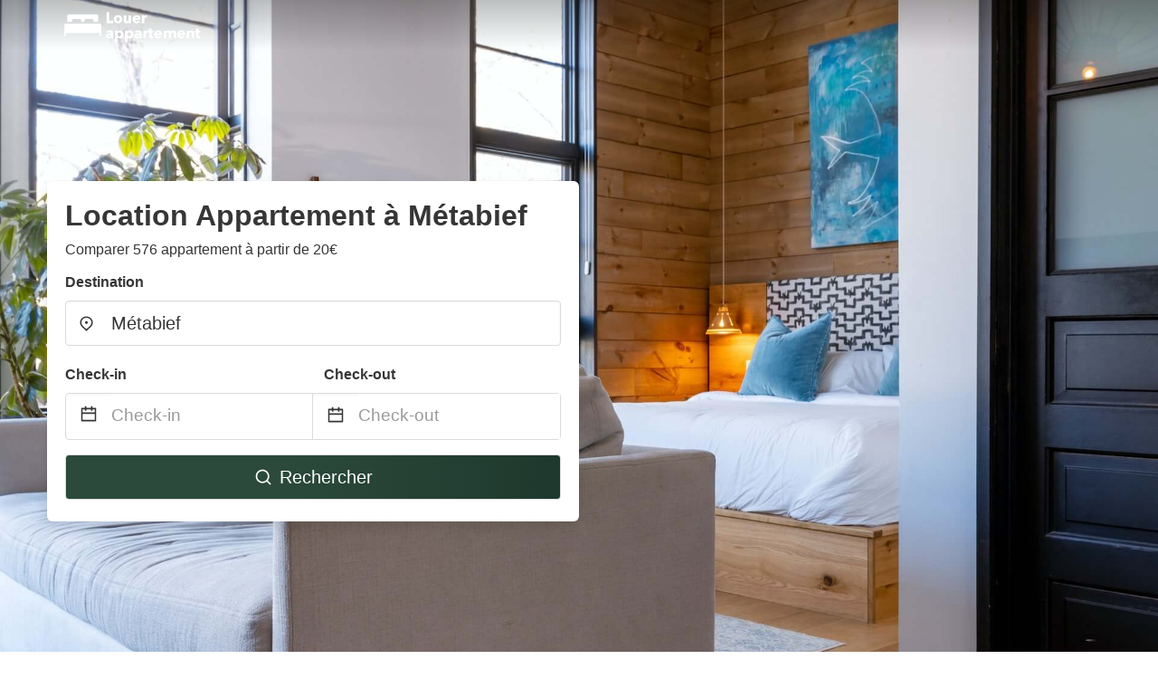

--- FILE ---
content_type: text/html
request_url: https://www.louer-appartement.fr/metabief-france
body_size: 80462
content:
<!DOCTYPE html><html lang="fr-FR"><head><meta charSet="utf-8"/><meta name="viewport" content="width=device-width, initial-scale=1.0"/><title>Appartement à louer à Métabief | Location Appartement à partir de 20€ - louer-appartement.fr</title><meta name="title" content="Appartement à louer à Métabief | Location Appartement à partir de 20€ - louer-appartement.fr"/><meta name="description" content="À partir de 20€/nuit - Comparer 576 appartement dans la zone Métabief! Trouver facilement les meilleures offres pas cher et économiser jusqu&#x27;à 70% avec louer-appartement.fr"/><link rel="canonical" href="https://www.louer-appartement.fr/metabief-france"/><link rel="icon" type="image/x-icon" href="https://storage.googleapis.com/vhr-gcp-usa/logos/hotel-favicon/favicon.ico"/><link rel="icon" type="image/png" href="https://storage.googleapis.com/vhr-gcp-usa/logos/hotel-favicon/favicon-32x32.png" sizes="32x32"/><link rel="icon" type="image/png" href="https://storage.googleapis.com/vhr-gcp-usa/logos/hotel-favicon/favicon-16x16.png" sizes="16x16"/><meta property="og:title" content="Appartement à louer à Métabief | Location Appartement à partir de 20€ - louer-appartement.fr"/><meta property="og:description" content="À partir de 20€/nuit - Comparer 576 appartement dans la zone Métabief! Trouver facilement les meilleures offres pas cher et économiser jusqu&#x27;à 70% avec louer-appartement.fr"/><meta name="agd-partner-manual-verification"/><meta name="next-head-count" content="12"/><link rel="preload" href="/_next/static/css/09b51551a1dee98fd52f.css" as="style"/><link rel="stylesheet" href="/_next/static/css/09b51551a1dee98fd52f.css"/><link rel="preload" href="/_next/static/css/baeaa0c79a50d7adec47.css" as="style"/><link rel="stylesheet" href="/_next/static/css/baeaa0c79a50d7adec47.css"/><link rel="preload" href="/_next/static/chunks/main-d4df3cd2b38c1db3cb56.js" as="script"/><link rel="preload" href="/_next/static/chunks/webpack-3ebd2e4c5f70455fd5df.js" as="script"/><link rel="preload" href="/_next/static/chunks/framework.b253b3073c52263d0437.js" as="script"/><link rel="preload" href="/_next/static/chunks/36e48897.86997c975d91371e6ba3.js" as="script"/><link rel="preload" href="/_next/static/chunks/commons.88ae839944f595391cb8.js" as="script"/><link rel="preload" href="/_next/static/chunks/pages/_app-f5b954e96be545996281.js" as="script"/><link rel="preload" href="/_next/static/chunks/62cf2826.4db01173ba49bdcd0676.js" as="script"/><link rel="preload" href="/_next/static/chunks/a29ae703.1f4aba1e12321f56e7f1.js" as="script"/><link rel="preload" href="/_next/static/chunks/4c744e84.30dcdc950a365763ac65.js" as="script"/><link rel="preload" href="/_next/static/chunks/c8eae200.8e6749ae539e1e2c5ab1.js" as="script"/><link rel="preload" href="/_next/static/chunks/fe31f82c.1d4d7c27e449e33f54b1.js" as="script"/><link rel="preload" href="/_next/static/chunks/29107295.ae8513df729d18f6a62a.js" as="script"/><link rel="preload" href="/_next/static/chunks/pages/%5Bmc-slug%5D-1535ca4eb70540cdd8bc.js" as="script"/></head><body><div id="__next"><section class="hero is-medium is-bold" style="background-image:url(https://vhr-public.s3.us-west-2.amazonaws.com/images/landings/image_placeholder_4.jpeg);background-size:cover;background-position:center"><div class="hero-head"><nav class="navbar-gradient-background navbar"><div class="container"><div class="navbar-brand"><a class="navbar-item navbar-logo" href="/"><img src="https://vhr-public.s3.us-west-2.amazonaws.com/logos/fr_apt/fr_apt_white.png" alt="Logo"/></a></div></div></nav></div><div class="hero-body"><div class="container"><div class="row"><div class="columns"><div class="column is-half-desktop is-two-third-tablet is-fullwidth-mobile px-0"><div class="box search-box"><h1 class="title has-text-dark pb-0 mb-2">Location Appartement à Métabief</h1><p class="has-text-dark">Comparer 576 appartement à partir de 20€</p><div class="section py-1 pt-3 px-0"><div class="row pb-2"><div class="field"><label class="label">Destination</label><div class="control has-icons-left"><div role="combobox" aria-haspopup="listbox" aria-owns="react-autowhatever-1" aria-expanded="false" class="react-autosuggest__container"><div><input type="text" value="Métabief" autoComplete="off" aria-autocomplete="list" aria-controls="react-autowhatever-1" class="input is-medium" placeholder="Métabief"/></div><div id="react-autowhatever-1" role="listbox" class="autocomplete-dropdown-container rounded-corner" style="position:absolute;top:110%;left:0;width:100%;box-shadow:0px 6px 16px rgba(0, 0, 0, 0.12);background-color:white;z-index:999"></div></div><span class="icon is-left has-text-dark map-icon-vertical-center"><svg stroke="currentColor" fill="currentColor" stroke-width="0" viewBox="0 0 24 24" height="1em" width="1em" xmlns="http://www.w3.org/2000/svg"><g><path fill="none" d="M0 0h24v24H0z"></path><path d="M12 23.728l-6.364-6.364a9 9 0 1 1 12.728 0L12 23.728zm4.95-7.778a7 7 0 1 0-9.9 0L12 20.9l4.95-4.95zM12 13a2 2 0 1 1 0-4 2 2 0 0 1 0 4z"></path></g></svg></span></div></div></div><div class="row pb-0"><div class="columns py-0 my-0 is-mobile"><div class="column is-half pb-2"><div class="field"><label class="label">Check-in</label></div></div><div class="column is-half pb-2"><div class="field"><label class="label">Check-out</label></div></div></div><div class="is-hidden-tablet"></div><div class="is-hidden-mobile"></div><div class="columns py-0 my-0"><div class="column is-full py-0 my-0 mc"><div class="DateRangePicker DateRangePicker_1"><div><div class="DateRangePickerInput DateRangePickerInput_1 DateRangePickerInput__withBorder DateRangePickerInput__withBorder_2"><button class="DateRangePickerInput_calendarIcon DateRangePickerInput_calendarIcon_1" type="button" aria-label="Interact with the calendar and add the check-in date for your trip."><svg stroke="currentColor" fill="currentColor" stroke-width="0" viewBox="0 0 24 24" class="has-text-dark calendar-icon" height="1em" width="1em" xmlns="http://www.w3.org/2000/svg"><g><path fill="none" d="M0 0h24v24H0z"></path><path d="M17 3h4a1 1 0 0 1 1 1v16a1 1 0 0 1-1 1H3a1 1 0 0 1-1-1V4a1 1 0 0 1 1-1h4V1h2v2h6V1h2v2zm-2 2H9v2H7V5H4v4h16V5h-3v2h-2V5zm5 6H4v8h16v-8z"></path></g></svg></button><div class="DateInput DateInput_1"><input type="text" class="DateInput_input DateInput_input_1" aria-label="Check-in" id="startDate" name="startDate" value="" placeholder="Check-in" autoComplete="off" aria-describedby="DateInput__screen-reader-message-startDate"/><p class="DateInput_screenReaderMessage DateInput_screenReaderMessage_1" id="DateInput__screen-reader-message-startDate">Navigate forward to interact with the calendar and select a date. Press the question mark key to get the keyboard shortcuts for changing dates.</p></div><div class="DateRangePickerInput_arrow DateRangePickerInput_arrow_1" aria-hidden="true" role="presentation"><svg stroke="currentColor" fill="currentColor" stroke-width="0" viewBox="0 0 24 24" class="has-text-dark calendar-icon-adjustment" height="1em" width="1em" xmlns="http://www.w3.org/2000/svg"><g><path fill="none" d="M0 0h24v24H0z"></path><path d="M17 3h4a1 1 0 0 1 1 1v16a1 1 0 0 1-1 1H3a1 1 0 0 1-1-1V4a1 1 0 0 1 1-1h4V1h2v2h6V1h2v2zm-2 2H9v2H7V5H4v4h16V5h-3v2h-2V5zm5 6H4v8h16v-8z"></path></g></svg></div><div class="DateInput DateInput_1"><input type="text" class="DateInput_input DateInput_input_1" aria-label="Check-out" id="endDate" name="endDate" value="" placeholder="Check-out" autoComplete="off" aria-describedby="DateInput__screen-reader-message-endDate"/><p class="DateInput_screenReaderMessage DateInput_screenReaderMessage_1" id="DateInput__screen-reader-message-endDate">Navigate backward to interact with the calendar and select a date. Press the question mark key to get the keyboard shortcuts for changing dates.</p></div></div></div></div></div></div></div><div class="row mt-4"><button class="button is-medium is-fullwidth mc-search-button has-text-white"><svg stroke="currentColor" fill="currentColor" stroke-width="0" viewBox="0 0 24 24" class="mr-2" height="1em" width="1em" xmlns="http://www.w3.org/2000/svg"><g><path fill="none" d="M0 0h24v24H0z"></path><path d="M18.031 16.617l4.283 4.282-1.415 1.415-4.282-4.283A8.96 8.96 0 0 1 11 20c-4.968 0-9-4.032-9-9s4.032-9 9-9 9 4.032 9 9a8.96 8.96 0 0 1-1.969 5.617zm-2.006-.742A6.977 6.977 0 0 0 18 11c0-3.868-3.133-7-7-7-3.868 0-7 3.132-7 7 0 3.867 3.132 7 7 7a6.977 6.977 0 0 0 4.875-1.975l.15-.15z"></path></g></svg>Rechercher</button></div></div></div></div></div></div></div></div><div class="hero-foot"><nav class="tabs is-fullwidth"><div class="container"><ul><li class="is-active mc-hero-tab-active"><a><span class="has-text-theme-color" href="#">Bonnes Affaires</span></a></li><li><a class="mc-hero-tab" href="#map"><span class="has-text-white">Carte</span></a></li><li><a class="mc-hero-tab" href="#amenities"><span class="has-text-white">Commodités</span></a></li><li><a class="mc-hero-tab" href="#price-distribution"><span class="has-text-white">Gamme de prix</span></a></li><li><a class="mc-hero-tab" href="#faqs"><span class="has-text-white">Guides de voyage et FAQ</span></a></li></ul></div></nav></div></section><section class="section"><div class="container"><div style="display:flex;flex-direction:row;align-items:center;justify-content:flex-start;margin-bottom:8px"><span style="padding-right:8px;color:#FFC039;font-size:18px"><svg stroke="currentColor" fill="currentColor" stroke-width="0" viewBox="0 0 320 512" height="1em" width="1em" xmlns="http://www.w3.org/2000/svg"><path d="M296 160H180.6l42.6-129.8C227.2 15 215.7 0 200 0H56C44 0 33.8 8.9 32.2 20.8l-32 240C-1.7 275.2 9.5 288 24 288h118.7L96.6 482.5c-3.6 15.2 8 29.5 23.3 29.5 8.4 0 16.4-4.4 20.8-12l176-304c9.3-15.9-2.2-36-20.7-36z"></path></svg></span><h3 class="subtitle has-text-theme-color">Save Up To 69%</h3></div><h2 class="title">Les meilleures offres de appartement pas cher à proximité de Métabief</h2><div class="columns is-multiline"><div class="column is-one-quarter-widescreen is-one-third-desktop is-half-tablet"><div style="height:100%;display:flex;flex-direction:column;cursor:pointer" class="property-call-for-action-highlighter"><div class="carousel"><figure class="image has-ratio" style="position:relative"><div class="horizontalSlider___281Ls carousel__slider carousel__slider--horizontal" aria-live="polite" aria-label="slider" tabindex="0" role="listbox"><div class="carousel__slider-tray-wrapper carousel__slider-tray-wrap--horizontal"><div class="sliderTray___-vHFQ sliderAnimation___300FY carousel__slider-tray carousel__slider-tray--horizontal" style="width:400%;transform:translateX(0%) translateX(0px);flex-direction:row"><div tabindex="0" aria-selected="true" aria-label="slide" role="option" class="slide___3-Nqo slideHorizontal___1NzNV carousel__slide carousel__slide--visible" style="width:25%;padding-bottom:16.666666666666668%"><div class="slideInner___2mfX9 carousel__inner-slide"><figure class="image has-ratio is-3by2"><img class="rounded-corner image-fit image-background" src="https://q-xx.bstatic.com/xdata/images/hotel/max500/281541049.jpg?k=efd34020e3577f1f7aa6a66139ac5160125dc9f0d971f1ebf97c034d4864978b&amp;o=" alt="Ravissant appart proche suisse et pistes de ski familiales" loading="lazy"/></figure></div></div><div tabindex="-1" aria-selected="false" aria-label="slide" role="option" class="slide___3-Nqo slideHorizontal___1NzNV carousel__slide carousel__slide--hidden" style="width:25%;padding-bottom:16.666666666666668%"><div class="slideInner___2mfX9 carousel__inner-slide"><figure class="image has-ratio is-3by2"><img class="rounded-corner image-fit image-background" src="https://q-xx.bstatic.com/xdata/images/hotel/max500/281541066.jpg?k=4ffb0c7577374f96493413fdd008abfb021498ce11eca77e46acc5983ce753b5&amp;o=" alt="Ravissant appart proche suisse et pistes de ski familiales" loading="lazy"/></figure></div></div><div tabindex="-1" aria-selected="false" aria-label="slide" role="option" class="slide___3-Nqo slideHorizontal___1NzNV carousel__slide carousel__slide--hidden" style="width:25%;padding-bottom:16.666666666666668%"><div class="slideInner___2mfX9 carousel__inner-slide"><figure class="image has-ratio is-3by2"><img class="rounded-corner image-fit image-background" src="https://q-xx.bstatic.com/xdata/images/hotel/max500/281541067.jpg?k=cfb0226339f9112ea4115c4f20923899b668c3857b64122d2ddbb9ae552f2448&amp;o=" alt="Ravissant appart proche suisse et pistes de ski familiales" loading="lazy"/></figure></div></div><div tabindex="-1" aria-selected="false" aria-label="slide" role="option" class="slide___3-Nqo slideHorizontal___1NzNV carousel__slide carousel__slide--hidden" style="width:25%;padding-bottom:16.666666666666668%"><div class="slideInner___2mfX9 carousel__inner-slide"><figure class="image has-ratio is-3by2"><img class="rounded-corner image-fit image-background" src="https://q-xx.bstatic.com/xdata/images/hotel/max500/281541069.jpg?k=0229da1787404ae87a5d898885e041aef5c86e927fcf88d42b386721c22f9116&amp;o=" alt="Ravissant appart proche suisse et pistes de ski familiales" loading="lazy"/></figure></div></div></div></div></div><button type="button" aria-label="previous" class="buttonBack___1mlaL carousel__back-button" disabled="" style="height:28px;width:28px;position:absolute;top:50%;left:4px;transform:translateY(-50%);background-color:white;opacity:0.8;border:white;border-radius:50%"><div style="width:100%;height:100%;display:flex;flex-direction:column;align-items:center;justify-content:center"><svg stroke="currentColor" fill="currentColor" stroke-width="0" viewBox="0 0 320 512" style="color:black;font-size:16px" height="1em" width="1em" xmlns="http://www.w3.org/2000/svg"><path d="M34.52 239.03L228.87 44.69c9.37-9.37 24.57-9.37 33.94 0l22.67 22.67c9.36 9.36 9.37 24.52.04 33.9L131.49 256l154.02 154.75c9.34 9.38 9.32 24.54-.04 33.9l-22.67 22.67c-9.37 9.37-24.57 9.37-33.94 0L34.52 272.97c-9.37-9.37-9.37-24.57 0-33.94z"></path></svg></div></button><button type="button" aria-label="next" class="buttonNext___2mOCa carousel__next-button" style="height:28px;width:28px;position:absolute;top:50%;right:4px;transform:translateY(-50%);background-color:white;opacity:0.8;border:white;border-radius:50%"><div style="width:100%;height:100%;display:flex;flex-direction:column;align-items:center;justify-content:center"><svg stroke="currentColor" fill="currentColor" stroke-width="0" viewBox="0 0 320 512" style="color:black;font-size:16px" height="1em" width="1em" xmlns="http://www.w3.org/2000/svg"><path d="M285.476 272.971L91.132 467.314c-9.373 9.373-24.569 9.373-33.941 0l-22.667-22.667c-9.357-9.357-9.375-24.522-.04-33.901L188.505 256 34.484 101.255c-9.335-9.379-9.317-24.544.04-33.901l22.667-22.667c9.373-9.373 24.569-9.373 33.941 0L285.475 239.03c9.373 9.372 9.373 24.568.001 33.941z"></path></svg></div></button><div style="position:absolute;bottom:4px;left:4px;border-radius:4px;background-color:rgba(255, 255, 255, 0.85);padding:4px 8px;display:flex;flex-direction:row;align-items:center;justify-content:center;font-size:14px" class="has-text-dark is-hidden"><svg stroke="currentColor" fill="currentColor" stroke-width="0" viewBox="0 0 320 512" class="mr-1" height="1em" width="1em" xmlns="http://www.w3.org/2000/svg"><path d="M296 160H180.6l42.6-129.8C227.2 15 215.7 0 200 0H56C44 0 33.8 8.9 32.2 20.8l-32 240C-1.7 275.2 9.5 288 24 288h118.7L96.6 482.5c-3.6 15.2 8 29.5 23.3 29.5 8.4 0 16.4-4.4 20.8-12l176-304c9.3-15.9-2.2-36-20.7-36z"></path></svg></div></figure></div><div style="padding-top:8px;flex:1;display:flex;flex-direction:column;justify-content:space-between"><div><div style="font-size:16px" class="has-text-dark">Ravissant appart proche suisse et pistes de ski familiales</div><div style="font-size:14px;line-height:16pt" class="has-text-grey">appartement · 2 Invités · 1 Chambre</div></div><div style="margin-top:4px;font-size:16px;display:flex;flex-direction:row;align-items:flex-end;justify-content:space-between" class="has-text-dark"><div><div></div><div><b>93 €</b> <!-- -->/nuit</div></div><img src="https://firebasestorage.googleapis.com/v0/b/vacationhomerents-stage.appspot.com/o/MC%2FBooking.svg?alt=media&amp;token=b5174eeb-bf35-4740-b7eb-29d7b16b4503" style="height:16px;max-width:72px;object-fit:contain"/></div></div><div style="margin-top:8px;margin-bottom:8px" class="property-call-for-action-button">Voir l’offre</div></div></div><div class="column is-one-quarter-widescreen is-one-third-desktop is-half-tablet"><div style="height:100%;display:flex;flex-direction:column;cursor:pointer" class="property-call-for-action-highlighter"><div class="carousel"><figure class="image has-ratio" style="position:relative"><div class="horizontalSlider___281Ls carousel__slider carousel__slider--horizontal" aria-live="polite" aria-label="slider" tabindex="0" role="listbox"><div class="carousel__slider-tray-wrapper carousel__slider-tray-wrap--horizontal"><div class="sliderTray___-vHFQ sliderAnimation___300FY carousel__slider-tray carousel__slider-tray--horizontal" style="width:400%;transform:translateX(0%) translateX(0px);flex-direction:row"><div tabindex="0" aria-selected="true" aria-label="slide" role="option" class="slide___3-Nqo slideHorizontal___1NzNV carousel__slide carousel__slide--visible" style="width:25%;padding-bottom:16.666666666666668%"><div class="slideInner___2mfX9 carousel__inner-slide"><figure class="image has-ratio is-3by2"><img class="rounded-corner image-fit image-background" src="https://q-xx.bstatic.com/xdata/images/hotel/max500/277870469.jpg?k=16fbcd872d38b8087c661bd5e40dd1d72b4ee7cbecc3fa9dd6708bdb60a2dd13&amp;o=" alt="Fabuleux - Les Adraits - Studio calme et Terrasse S-O" loading="lazy"/></figure></div></div><div tabindex="-1" aria-selected="false" aria-label="slide" role="option" class="slide___3-Nqo slideHorizontal___1NzNV carousel__slide carousel__slide--hidden" style="width:25%;padding-bottom:16.666666666666668%"><div class="slideInner___2mfX9 carousel__inner-slide"><figure class="image has-ratio is-3by2"><img class="rounded-corner image-fit image-background" src="https://q-xx.bstatic.com/xdata/images/hotel/max500/240623170.jpg?k=c22842ac1fd286b64a58989462b8d153addb0916840997d172bccd2fb56027a8&amp;o=" alt="Fabuleux - Les Adraits - Studio calme et Terrasse S-O" loading="lazy"/></figure></div></div><div tabindex="-1" aria-selected="false" aria-label="slide" role="option" class="slide___3-Nqo slideHorizontal___1NzNV carousel__slide carousel__slide--hidden" style="width:25%;padding-bottom:16.666666666666668%"><div class="slideInner___2mfX9 carousel__inner-slide"><figure class="image has-ratio is-3by2"><img class="rounded-corner image-fit image-background" src="https://q-xx.bstatic.com/xdata/images/hotel/max500/277870453.jpg?k=874ca30a2a05c8f57bf8b2905f19c062671b05a32f6df2c10e1040dcfab9f1e8&amp;o=" alt="Fabuleux - Les Adraits - Studio calme et Terrasse S-O" loading="lazy"/></figure></div></div><div tabindex="-1" aria-selected="false" aria-label="slide" role="option" class="slide___3-Nqo slideHorizontal___1NzNV carousel__slide carousel__slide--hidden" style="width:25%;padding-bottom:16.666666666666668%"><div class="slideInner___2mfX9 carousel__inner-slide"><figure class="image has-ratio is-3by2"><img class="rounded-corner image-fit image-background" src="https://q-xx.bstatic.com/xdata/images/hotel/max500/277870458.jpg?k=d6e9c07ad23fcf902523e0e9d43ea7123244658d0ca073a2d7c4abf1642879a1&amp;o=" alt="Fabuleux - Les Adraits - Studio calme et Terrasse S-O" loading="lazy"/></figure></div></div></div></div></div><button type="button" aria-label="previous" class="buttonBack___1mlaL carousel__back-button" disabled="" style="height:28px;width:28px;position:absolute;top:50%;left:4px;transform:translateY(-50%);background-color:white;opacity:0.8;border:white;border-radius:50%"><div style="width:100%;height:100%;display:flex;flex-direction:column;align-items:center;justify-content:center"><svg stroke="currentColor" fill="currentColor" stroke-width="0" viewBox="0 0 320 512" style="color:black;font-size:16px" height="1em" width="1em" xmlns="http://www.w3.org/2000/svg"><path d="M34.52 239.03L228.87 44.69c9.37-9.37 24.57-9.37 33.94 0l22.67 22.67c9.36 9.36 9.37 24.52.04 33.9L131.49 256l154.02 154.75c9.34 9.38 9.32 24.54-.04 33.9l-22.67 22.67c-9.37 9.37-24.57 9.37-33.94 0L34.52 272.97c-9.37-9.37-9.37-24.57 0-33.94z"></path></svg></div></button><button type="button" aria-label="next" class="buttonNext___2mOCa carousel__next-button" style="height:28px;width:28px;position:absolute;top:50%;right:4px;transform:translateY(-50%);background-color:white;opacity:0.8;border:white;border-radius:50%"><div style="width:100%;height:100%;display:flex;flex-direction:column;align-items:center;justify-content:center"><svg stroke="currentColor" fill="currentColor" stroke-width="0" viewBox="0 0 320 512" style="color:black;font-size:16px" height="1em" width="1em" xmlns="http://www.w3.org/2000/svg"><path d="M285.476 272.971L91.132 467.314c-9.373 9.373-24.569 9.373-33.941 0l-22.667-22.667c-9.357-9.357-9.375-24.522-.04-33.901L188.505 256 34.484 101.255c-9.335-9.379-9.317-24.544.04-33.901l22.667-22.667c9.373-9.373 24.569-9.373 33.941 0L285.475 239.03c9.373 9.372 9.373 24.568.001 33.941z"></path></svg></div></button><div style="position:absolute;bottom:4px;left:4px;border-radius:4px;background-color:rgba(255, 255, 255, 0.85);padding:4px 8px;display:flex;flex-direction:row;align-items:center;justify-content:center;font-size:14px" class="has-text-dark is-hidden"><svg stroke="currentColor" fill="currentColor" stroke-width="0" viewBox="0 0 320 512" class="mr-1" height="1em" width="1em" xmlns="http://www.w3.org/2000/svg"><path d="M296 160H180.6l42.6-129.8C227.2 15 215.7 0 200 0H56C44 0 33.8 8.9 32.2 20.8l-32 240C-1.7 275.2 9.5 288 24 288h118.7L96.6 482.5c-3.6 15.2 8 29.5 23.3 29.5 8.4 0 16.4-4.4 20.8-12l176-304c9.3-15.9-2.2-36-20.7-36z"></path></svg></div></figure></div><div style="padding-top:8px;flex:1;display:flex;flex-direction:column;justify-content:space-between"><div><div style="font-size:16px" class="has-text-dark">Fabuleux - Les Adraits - Studio calme et Terrasse S-O</div><div style="font-size:14px;line-height:16pt" class="has-text-grey">appartement · 2 Invités · 1 Chambre</div></div><div style="margin-top:4px;font-size:16px;display:flex;flex-direction:row;align-items:flex-end;justify-content:space-between" class="has-text-dark"><div><div></div><div><b>84 €</b> <!-- -->/nuit</div></div><img src="https://firebasestorage.googleapis.com/v0/b/vacationhomerents-stage.appspot.com/o/MC%2FBooking.svg?alt=media&amp;token=b5174eeb-bf35-4740-b7eb-29d7b16b4503" style="height:16px;max-width:72px;object-fit:contain"/></div></div><div style="margin-top:8px;margin-bottom:8px" class="property-call-for-action-button">Voir l’offre</div></div></div><div class="column is-one-quarter-widescreen is-one-third-desktop is-half-tablet"><div style="height:100%;display:flex;flex-direction:column;cursor:pointer" class="property-call-for-action-highlighter"><div class="carousel"><figure class="image has-ratio" style="position:relative"><div class="horizontalSlider___281Ls carousel__slider carousel__slider--horizontal" aria-live="polite" aria-label="slider" tabindex="0" role="listbox"><div class="carousel__slider-tray-wrapper carousel__slider-tray-wrap--horizontal"><div class="sliderTray___-vHFQ sliderAnimation___300FY carousel__slider-tray carousel__slider-tray--horizontal" style="width:400%;transform:translateX(0%) translateX(0px);flex-direction:row"><div tabindex="0" aria-selected="true" aria-label="slide" role="option" class="slide___3-Nqo slideHorizontal___1NzNV carousel__slide carousel__slide--visible" style="width:25%;padding-bottom:16.666666666666668%"><div class="slideInner___2mfX9 carousel__inner-slide"><figure class="image has-ratio is-3by2"><img class="rounded-corner image-fit image-background" src="https://q-xx.bstatic.com/xdata/images/hotel/max500/476596430.jpg?k=56a1c5d158f129b2edc53df220e288d19d301772c1d7394601bd9d69adac0220&amp;o=" alt="L&#x27;appartement" loading="lazy"/></figure></div></div><div tabindex="-1" aria-selected="false" aria-label="slide" role="option" class="slide___3-Nqo slideHorizontal___1NzNV carousel__slide carousel__slide--hidden" style="width:25%;padding-bottom:16.666666666666668%"><div class="slideInner___2mfX9 carousel__inner-slide"><figure class="image has-ratio is-3by2"><img class="rounded-corner image-fit image-background" src="https://q-xx.bstatic.com/xdata/images/hotel/max500/476596452.jpg?k=29e5914945ae6c2b684e3f321022dcb5f58868e9bd849a75d426832ce170ab91&amp;o=" alt="L&#x27;appartement" loading="lazy"/></figure></div></div><div tabindex="-1" aria-selected="false" aria-label="slide" role="option" class="slide___3-Nqo slideHorizontal___1NzNV carousel__slide carousel__slide--hidden" style="width:25%;padding-bottom:16.666666666666668%"><div class="slideInner___2mfX9 carousel__inner-slide"><figure class="image has-ratio is-3by2"><img class="rounded-corner image-fit image-background" src="https://q-xx.bstatic.com/xdata/images/hotel/max500/476596414.jpg?k=db08b04b470fde1bb8f797755dde8764e9042222951a833b7527e8e9be22424f&amp;o=" alt="L&#x27;appartement" loading="lazy"/></figure></div></div><div tabindex="-1" aria-selected="false" aria-label="slide" role="option" class="slide___3-Nqo slideHorizontal___1NzNV carousel__slide carousel__slide--hidden" style="width:25%;padding-bottom:16.666666666666668%"><div class="slideInner___2mfX9 carousel__inner-slide"><figure class="image has-ratio is-3by2"><img class="rounded-corner image-fit image-background" src="https://q-xx.bstatic.com/xdata/images/hotel/max500/476596366.jpg?k=7c484e0213dca6ee3d988baf7a9e3b6bc03efa7d77d0b8ee43e65b45258f12bc&amp;o=" alt="L&#x27;appartement" loading="lazy"/></figure></div></div></div></div></div><button type="button" aria-label="previous" class="buttonBack___1mlaL carousel__back-button" disabled="" style="height:28px;width:28px;position:absolute;top:50%;left:4px;transform:translateY(-50%);background-color:white;opacity:0.8;border:white;border-radius:50%"><div style="width:100%;height:100%;display:flex;flex-direction:column;align-items:center;justify-content:center"><svg stroke="currentColor" fill="currentColor" stroke-width="0" viewBox="0 0 320 512" style="color:black;font-size:16px" height="1em" width="1em" xmlns="http://www.w3.org/2000/svg"><path d="M34.52 239.03L228.87 44.69c9.37-9.37 24.57-9.37 33.94 0l22.67 22.67c9.36 9.36 9.37 24.52.04 33.9L131.49 256l154.02 154.75c9.34 9.38 9.32 24.54-.04 33.9l-22.67 22.67c-9.37 9.37-24.57 9.37-33.94 0L34.52 272.97c-9.37-9.37-9.37-24.57 0-33.94z"></path></svg></div></button><button type="button" aria-label="next" class="buttonNext___2mOCa carousel__next-button" style="height:28px;width:28px;position:absolute;top:50%;right:4px;transform:translateY(-50%);background-color:white;opacity:0.8;border:white;border-radius:50%"><div style="width:100%;height:100%;display:flex;flex-direction:column;align-items:center;justify-content:center"><svg stroke="currentColor" fill="currentColor" stroke-width="0" viewBox="0 0 320 512" style="color:black;font-size:16px" height="1em" width="1em" xmlns="http://www.w3.org/2000/svg"><path d="M285.476 272.971L91.132 467.314c-9.373 9.373-24.569 9.373-33.941 0l-22.667-22.667c-9.357-9.357-9.375-24.522-.04-33.901L188.505 256 34.484 101.255c-9.335-9.379-9.317-24.544.04-33.901l22.667-22.667c9.373-9.373 24.569-9.373 33.941 0L285.475 239.03c9.373 9.372 9.373 24.568.001 33.941z"></path></svg></div></button><div style="position:absolute;bottom:4px;left:4px;border-radius:4px;background-color:rgba(255, 255, 255, 0.85);padding:4px 8px;display:flex;flex-direction:row;align-items:center;justify-content:center;font-size:14px" class="has-text-dark is-hidden"><svg stroke="currentColor" fill="currentColor" stroke-width="0" viewBox="0 0 320 512" class="mr-1" height="1em" width="1em" xmlns="http://www.w3.org/2000/svg"><path d="M296 160H180.6l42.6-129.8C227.2 15 215.7 0 200 0H56C44 0 33.8 8.9 32.2 20.8l-32 240C-1.7 275.2 9.5 288 24 288h118.7L96.6 482.5c-3.6 15.2 8 29.5 23.3 29.5 8.4 0 16.4-4.4 20.8-12l176-304c9.3-15.9-2.2-36-20.7-36z"></path></svg></div></figure></div><div style="padding-top:8px;flex:1;display:flex;flex-direction:column;justify-content:space-between"><div><div style="font-size:16px" class="has-text-dark">L&#x27;appartement</div><div style="font-size:14px;line-height:16pt" class="has-text-grey">appartement · 2 Invités · 1 Chambre</div></div><div style="margin-top:4px;font-size:16px;display:flex;flex-direction:row;align-items:flex-end;justify-content:space-between" class="has-text-dark"><div><div></div><div><b>56 €</b> <!-- -->/nuit</div></div><img src="https://firebasestorage.googleapis.com/v0/b/vacationhomerents-stage.appspot.com/o/MC%2FBooking.svg?alt=media&amp;token=b5174eeb-bf35-4740-b7eb-29d7b16b4503" style="height:16px;max-width:72px;object-fit:contain"/></div></div><div style="margin-top:8px;margin-bottom:8px" class="property-call-for-action-button">Voir l’offre</div></div></div><div class="column is-one-quarter-widescreen is-one-third-desktop is-half-tablet"><div style="height:100%;display:flex;flex-direction:column;cursor:pointer" class="property-call-for-action-highlighter"><div class="carousel"><figure class="image has-ratio" style="position:relative"><div class="horizontalSlider___281Ls carousel__slider carousel__slider--horizontal" aria-live="polite" aria-label="slider" tabindex="0" role="listbox"><div class="carousel__slider-tray-wrapper carousel__slider-tray-wrap--horizontal"><div class="sliderTray___-vHFQ sliderAnimation___300FY carousel__slider-tray carousel__slider-tray--horizontal" style="width:400%;transform:translateX(0%) translateX(0px);flex-direction:row"><div tabindex="0" aria-selected="true" aria-label="slide" role="option" class="slide___3-Nqo slideHorizontal___1NzNV carousel__slide carousel__slide--visible" style="width:25%;padding-bottom:16.666666666666668%"><div class="slideInner___2mfX9 carousel__inner-slide"><figure class="image has-ratio is-3by2"><img class="rounded-corner image-fit image-background" src="https://q-xx.bstatic.com/xdata/images/hotel/max500/347054579.jpg?k=d4393a25551326dde8d5af701c3a80d8e769938a96d7932075e865196480a4e2&amp;o=" alt="bel appartement dans la montagne, L&#x27;orée du Bois" loading="lazy"/></figure></div></div><div tabindex="-1" aria-selected="false" aria-label="slide" role="option" class="slide___3-Nqo slideHorizontal___1NzNV carousel__slide carousel__slide--hidden" style="width:25%;padding-bottom:16.666666666666668%"><div class="slideInner___2mfX9 carousel__inner-slide"><figure class="image has-ratio is-3by2"><img class="rounded-corner image-fit image-background" src="https://q-xx.bstatic.com/xdata/images/hotel/max500/347054709.jpg?k=d5b3664c9c0ecce43b6b17c669abe29c7045d85c92b053c673d924f50e88d2fc&amp;o=" alt="bel appartement dans la montagne, L&#x27;orée du Bois" loading="lazy"/></figure></div></div><div tabindex="-1" aria-selected="false" aria-label="slide" role="option" class="slide___3-Nqo slideHorizontal___1NzNV carousel__slide carousel__slide--hidden" style="width:25%;padding-bottom:16.666666666666668%"><div class="slideInner___2mfX9 carousel__inner-slide"><figure class="image has-ratio is-3by2"><img class="rounded-corner image-fit image-background" src="https://q-xx.bstatic.com/xdata/images/hotel/max500/347054712.jpg?k=574863be7216ee6439709ef16fd98dfe6bcd762a5e8ae118347539981c7e13aa&amp;o=" alt="bel appartement dans la montagne, L&#x27;orée du Bois" loading="lazy"/></figure></div></div><div tabindex="-1" aria-selected="false" aria-label="slide" role="option" class="slide___3-Nqo slideHorizontal___1NzNV carousel__slide carousel__slide--hidden" style="width:25%;padding-bottom:16.666666666666668%"><div class="slideInner___2mfX9 carousel__inner-slide"><figure class="image has-ratio is-3by2"><img class="rounded-corner image-fit image-background" src="https://q-xx.bstatic.com/xdata/images/hotel/max500/347054714.jpg?k=067e8103fea40c25f7f73d762dec69ca572d57a2f8a6da666add009a76d99a68&amp;o=" alt="bel appartement dans la montagne, L&#x27;orée du Bois" loading="lazy"/></figure></div></div></div></div></div><button type="button" aria-label="previous" class="buttonBack___1mlaL carousel__back-button" disabled="" style="height:28px;width:28px;position:absolute;top:50%;left:4px;transform:translateY(-50%);background-color:white;opacity:0.8;border:white;border-radius:50%"><div style="width:100%;height:100%;display:flex;flex-direction:column;align-items:center;justify-content:center"><svg stroke="currentColor" fill="currentColor" stroke-width="0" viewBox="0 0 320 512" style="color:black;font-size:16px" height="1em" width="1em" xmlns="http://www.w3.org/2000/svg"><path d="M34.52 239.03L228.87 44.69c9.37-9.37 24.57-9.37 33.94 0l22.67 22.67c9.36 9.36 9.37 24.52.04 33.9L131.49 256l154.02 154.75c9.34 9.38 9.32 24.54-.04 33.9l-22.67 22.67c-9.37 9.37-24.57 9.37-33.94 0L34.52 272.97c-9.37-9.37-9.37-24.57 0-33.94z"></path></svg></div></button><button type="button" aria-label="next" class="buttonNext___2mOCa carousel__next-button" style="height:28px;width:28px;position:absolute;top:50%;right:4px;transform:translateY(-50%);background-color:white;opacity:0.8;border:white;border-radius:50%"><div style="width:100%;height:100%;display:flex;flex-direction:column;align-items:center;justify-content:center"><svg stroke="currentColor" fill="currentColor" stroke-width="0" viewBox="0 0 320 512" style="color:black;font-size:16px" height="1em" width="1em" xmlns="http://www.w3.org/2000/svg"><path d="M285.476 272.971L91.132 467.314c-9.373 9.373-24.569 9.373-33.941 0l-22.667-22.667c-9.357-9.357-9.375-24.522-.04-33.901L188.505 256 34.484 101.255c-9.335-9.379-9.317-24.544.04-33.901l22.667-22.667c9.373-9.373 24.569-9.373 33.941 0L285.475 239.03c9.373 9.372 9.373 24.568.001 33.941z"></path></svg></div></button><div style="position:absolute;bottom:4px;left:4px;border-radius:4px;background-color:rgba(255, 255, 255, 0.85);padding:4px 8px;display:flex;flex-direction:row;align-items:center;justify-content:center;font-size:14px" class="has-text-dark is-hidden"><svg stroke="currentColor" fill="currentColor" stroke-width="0" viewBox="0 0 320 512" class="mr-1" height="1em" width="1em" xmlns="http://www.w3.org/2000/svg"><path d="M296 160H180.6l42.6-129.8C227.2 15 215.7 0 200 0H56C44 0 33.8 8.9 32.2 20.8l-32 240C-1.7 275.2 9.5 288 24 288h118.7L96.6 482.5c-3.6 15.2 8 29.5 23.3 29.5 8.4 0 16.4-4.4 20.8-12l176-304c9.3-15.9-2.2-36-20.7-36z"></path></svg></div></figure></div><div style="padding-top:8px;flex:1;display:flex;flex-direction:column;justify-content:space-between"><div><div style="font-size:16px" class="has-text-dark">bel appartement dans la montagne, L&#x27;orée du Bois</div><div style="font-size:14px;line-height:16pt" class="has-text-grey">appartement · 2 Invités · 1 Chambre</div></div><div style="margin-top:4px;font-size:16px;display:flex;flex-direction:row;align-items:flex-end;justify-content:space-between" class="has-text-dark"><div><div></div><div><b>71 €</b> <!-- -->/nuit</div></div><img src="https://firebasestorage.googleapis.com/v0/b/vacationhomerents-stage.appspot.com/o/MC%2FBooking.svg?alt=media&amp;token=b5174eeb-bf35-4740-b7eb-29d7b16b4503" style="height:16px;max-width:72px;object-fit:contain"/></div></div><div style="margin-top:8px;margin-bottom:8px" class="property-call-for-action-button">Voir l’offre</div></div></div><div class="column is-one-quarter-widescreen is-one-third-desktop is-half-tablet"><div style="height:100%;display:flex;flex-direction:column;cursor:pointer" class="property-call-for-action-highlighter"><div class="carousel"><figure class="image has-ratio" style="position:relative"><div class="horizontalSlider___281Ls carousel__slider carousel__slider--horizontal" aria-live="polite" aria-label="slider" tabindex="0" role="listbox"><div class="carousel__slider-tray-wrapper carousel__slider-tray-wrap--horizontal"><div class="sliderTray___-vHFQ sliderAnimation___300FY carousel__slider-tray carousel__slider-tray--horizontal" style="width:400%;transform:translateX(0%) translateX(0px);flex-direction:row"><div tabindex="0" aria-selected="true" aria-label="slide" role="option" class="slide___3-Nqo slideHorizontal___1NzNV carousel__slide carousel__slide--visible" style="width:25%;padding-bottom:16.666666666666668%"><div class="slideInner___2mfX9 carousel__inner-slide"><figure class="image has-ratio is-3by2"><img class="rounded-corner image-fit image-background" src="https://q-xx.bstatic.com/xdata/images/hotel/max500/422625104.jpg?k=f2471f79defcd132c1b543b6854287ddaf6cdf828867e7aed456535d2347198e&amp;o=" alt="Le Coeur de Pontarlier" loading="lazy"/></figure></div></div><div tabindex="-1" aria-selected="false" aria-label="slide" role="option" class="slide___3-Nqo slideHorizontal___1NzNV carousel__slide carousel__slide--hidden" style="width:25%;padding-bottom:16.666666666666668%"><div class="slideInner___2mfX9 carousel__inner-slide"><figure class="image has-ratio is-3by2"><img class="rounded-corner image-fit image-background" src="https://q-xx.bstatic.com/xdata/images/hotel/max500/422624936.jpg?k=5f5df02ff58c60bde5fdce889799b262d6c9c3108b0facd5f76283e94033a3ed&amp;o=" alt="Le Coeur de Pontarlier" loading="lazy"/></figure></div></div><div tabindex="-1" aria-selected="false" aria-label="slide" role="option" class="slide___3-Nqo slideHorizontal___1NzNV carousel__slide carousel__slide--hidden" style="width:25%;padding-bottom:16.666666666666668%"><div class="slideInner___2mfX9 carousel__inner-slide"><figure class="image has-ratio is-3by2"><img class="rounded-corner image-fit image-background" src="https://q-xx.bstatic.com/xdata/images/hotel/max500/384349980.jpg?k=48a058289ac05ab33628f98dd24205ce964fdb4b3a60f96296c17d210b125fc7&amp;o=" alt="Le Coeur de Pontarlier" loading="lazy"/></figure></div></div><div tabindex="-1" aria-selected="false" aria-label="slide" role="option" class="slide___3-Nqo slideHorizontal___1NzNV carousel__slide carousel__slide--hidden" style="width:25%;padding-bottom:16.666666666666668%"><div class="slideInner___2mfX9 carousel__inner-slide"><figure class="image has-ratio is-3by2"><img class="rounded-corner image-fit image-background" src="https://q-xx.bstatic.com/xdata/images/hotel/max500/384349518.jpg?k=0b18a0b542537fef1344c501bc197cb80365c28707673c307a30437e52e2ed51&amp;o=" alt="Le Coeur de Pontarlier" loading="lazy"/></figure></div></div></div></div></div><button type="button" aria-label="previous" class="buttonBack___1mlaL carousel__back-button" disabled="" style="height:28px;width:28px;position:absolute;top:50%;left:4px;transform:translateY(-50%);background-color:white;opacity:0.8;border:white;border-radius:50%"><div style="width:100%;height:100%;display:flex;flex-direction:column;align-items:center;justify-content:center"><svg stroke="currentColor" fill="currentColor" stroke-width="0" viewBox="0 0 320 512" style="color:black;font-size:16px" height="1em" width="1em" xmlns="http://www.w3.org/2000/svg"><path d="M34.52 239.03L228.87 44.69c9.37-9.37 24.57-9.37 33.94 0l22.67 22.67c9.36 9.36 9.37 24.52.04 33.9L131.49 256l154.02 154.75c9.34 9.38 9.32 24.54-.04 33.9l-22.67 22.67c-9.37 9.37-24.57 9.37-33.94 0L34.52 272.97c-9.37-9.37-9.37-24.57 0-33.94z"></path></svg></div></button><button type="button" aria-label="next" class="buttonNext___2mOCa carousel__next-button" style="height:28px;width:28px;position:absolute;top:50%;right:4px;transform:translateY(-50%);background-color:white;opacity:0.8;border:white;border-radius:50%"><div style="width:100%;height:100%;display:flex;flex-direction:column;align-items:center;justify-content:center"><svg stroke="currentColor" fill="currentColor" stroke-width="0" viewBox="0 0 320 512" style="color:black;font-size:16px" height="1em" width="1em" xmlns="http://www.w3.org/2000/svg"><path d="M285.476 272.971L91.132 467.314c-9.373 9.373-24.569 9.373-33.941 0l-22.667-22.667c-9.357-9.357-9.375-24.522-.04-33.901L188.505 256 34.484 101.255c-9.335-9.379-9.317-24.544.04-33.901l22.667-22.667c9.373-9.373 24.569-9.373 33.941 0L285.475 239.03c9.373 9.372 9.373 24.568.001 33.941z"></path></svg></div></button><div style="position:absolute;bottom:4px;left:4px;border-radius:4px;background-color:rgba(255, 255, 255, 0.85);padding:4px 8px;display:flex;flex-direction:row;align-items:center;justify-content:center;font-size:14px" class="has-text-dark is-hidden"><svg stroke="currentColor" fill="currentColor" stroke-width="0" viewBox="0 0 320 512" class="mr-1" height="1em" width="1em" xmlns="http://www.w3.org/2000/svg"><path d="M296 160H180.6l42.6-129.8C227.2 15 215.7 0 200 0H56C44 0 33.8 8.9 32.2 20.8l-32 240C-1.7 275.2 9.5 288 24 288h118.7L96.6 482.5c-3.6 15.2 8 29.5 23.3 29.5 8.4 0 16.4-4.4 20.8-12l176-304c9.3-15.9-2.2-36-20.7-36z"></path></svg></div></figure></div><div style="padding-top:8px;flex:1;display:flex;flex-direction:column;justify-content:space-between"><div><div style="font-size:16px" class="has-text-dark">Le Coeur de Pontarlier</div><div style="font-size:14px;line-height:16pt" class="has-text-grey">appartement · 2 Invités · 1 Chambre</div></div><div style="margin-top:4px;font-size:16px;display:flex;flex-direction:row;align-items:flex-end;justify-content:space-between" class="has-text-dark"><div><div></div><div><b>89 €</b> <!-- -->/nuit</div></div><img src="https://firebasestorage.googleapis.com/v0/b/vacationhomerents-stage.appspot.com/o/MC%2FBooking.svg?alt=media&amp;token=b5174eeb-bf35-4740-b7eb-29d7b16b4503" style="height:16px;max-width:72px;object-fit:contain"/></div></div><div style="margin-top:8px;margin-bottom:8px" class="property-call-for-action-button">Voir l’offre</div></div></div><div class="column is-one-quarter-widescreen is-one-third-desktop is-half-tablet"><div style="height:100%;display:flex;flex-direction:column;cursor:pointer" class="property-call-for-action-highlighter"><div class="carousel"><figure class="image has-ratio" style="position:relative"><div class="horizontalSlider___281Ls carousel__slider carousel__slider--horizontal" aria-live="polite" aria-label="slider" tabindex="0" role="listbox"><div class="carousel__slider-tray-wrapper carousel__slider-tray-wrap--horizontal"><div class="sliderTray___-vHFQ sliderAnimation___300FY carousel__slider-tray carousel__slider-tray--horizontal" style="width:400%;transform:translateX(0%) translateX(0px);flex-direction:row"><div tabindex="0" aria-selected="true" aria-label="slide" role="option" class="slide___3-Nqo slideHorizontal___1NzNV carousel__slide carousel__slide--visible" style="width:25%;padding-bottom:16.666666666666668%"><div class="slideInner___2mfX9 carousel__inner-slide"><figure class="image has-ratio is-3by2"><img class="rounded-corner image-fit image-background" src="https://q-xx.bstatic.com/xdata/images/hotel/max500/441491031.jpg?k=43a5c12173851ab4437b242ed04783c9c1fc15fea9523d79ca524706607ad333&amp;o=" alt="Gite Le Cerneux Haut Doubs" loading="lazy"/></figure></div></div><div tabindex="-1" aria-selected="false" aria-label="slide" role="option" class="slide___3-Nqo slideHorizontal___1NzNV carousel__slide carousel__slide--hidden" style="width:25%;padding-bottom:16.666666666666668%"><div class="slideInner___2mfX9 carousel__inner-slide"><figure class="image has-ratio is-3by2"><img class="rounded-corner image-fit image-background" src="https://q-xx.bstatic.com/xdata/images/hotel/max500/82675545.jpg?k=053f1bd94f34ae5badf039b9ad2239cf5ca9a213da579024f1345c0f8792aecb&amp;o=" alt="Gite Le Cerneux Haut Doubs" loading="lazy"/></figure></div></div><div tabindex="-1" aria-selected="false" aria-label="slide" role="option" class="slide___3-Nqo slideHorizontal___1NzNV carousel__slide carousel__slide--hidden" style="width:25%;padding-bottom:16.666666666666668%"><div class="slideInner___2mfX9 carousel__inner-slide"><figure class="image has-ratio is-3by2"><img class="rounded-corner image-fit image-background" src="https://q-xx.bstatic.com/xdata/images/hotel/max500/82675800.jpg?k=c5c105e8151add6faa0bc395ea8f559186500e5efc1d247d55b19173162c83dd&amp;o=" alt="Gite Le Cerneux Haut Doubs" loading="lazy"/></figure></div></div><div tabindex="-1" aria-selected="false" aria-label="slide" role="option" class="slide___3-Nqo slideHorizontal___1NzNV carousel__slide carousel__slide--hidden" style="width:25%;padding-bottom:16.666666666666668%"><div class="slideInner___2mfX9 carousel__inner-slide"><figure class="image has-ratio is-3by2"><img class="rounded-corner image-fit image-background" src="https://q-xx.bstatic.com/xdata/images/hotel/max500/441486215.jpg?k=97460539fa50c3d4db444d6999cec9ff8ae44e8f90d365f6579dc54134c4931d&amp;o=" alt="Gite Le Cerneux Haut Doubs" loading="lazy"/></figure></div></div></div></div></div><button type="button" aria-label="previous" class="buttonBack___1mlaL carousel__back-button" disabled="" style="height:28px;width:28px;position:absolute;top:50%;left:4px;transform:translateY(-50%);background-color:white;opacity:0.8;border:white;border-radius:50%"><div style="width:100%;height:100%;display:flex;flex-direction:column;align-items:center;justify-content:center"><svg stroke="currentColor" fill="currentColor" stroke-width="0" viewBox="0 0 320 512" style="color:black;font-size:16px" height="1em" width="1em" xmlns="http://www.w3.org/2000/svg"><path d="M34.52 239.03L228.87 44.69c9.37-9.37 24.57-9.37 33.94 0l22.67 22.67c9.36 9.36 9.37 24.52.04 33.9L131.49 256l154.02 154.75c9.34 9.38 9.32 24.54-.04 33.9l-22.67 22.67c-9.37 9.37-24.57 9.37-33.94 0L34.52 272.97c-9.37-9.37-9.37-24.57 0-33.94z"></path></svg></div></button><button type="button" aria-label="next" class="buttonNext___2mOCa carousel__next-button" style="height:28px;width:28px;position:absolute;top:50%;right:4px;transform:translateY(-50%);background-color:white;opacity:0.8;border:white;border-radius:50%"><div style="width:100%;height:100%;display:flex;flex-direction:column;align-items:center;justify-content:center"><svg stroke="currentColor" fill="currentColor" stroke-width="0" viewBox="0 0 320 512" style="color:black;font-size:16px" height="1em" width="1em" xmlns="http://www.w3.org/2000/svg"><path d="M285.476 272.971L91.132 467.314c-9.373 9.373-24.569 9.373-33.941 0l-22.667-22.667c-9.357-9.357-9.375-24.522-.04-33.901L188.505 256 34.484 101.255c-9.335-9.379-9.317-24.544.04-33.901l22.667-22.667c9.373-9.373 24.569-9.373 33.941 0L285.475 239.03c9.373 9.372 9.373 24.568.001 33.941z"></path></svg></div></button><div style="position:absolute;bottom:4px;left:4px;border-radius:4px;background-color:rgba(255, 255, 255, 0.85);padding:4px 8px;display:flex;flex-direction:row;align-items:center;justify-content:center;font-size:14px" class="has-text-dark is-hidden"><svg stroke="currentColor" fill="currentColor" stroke-width="0" viewBox="0 0 320 512" class="mr-1" height="1em" width="1em" xmlns="http://www.w3.org/2000/svg"><path d="M296 160H180.6l42.6-129.8C227.2 15 215.7 0 200 0H56C44 0 33.8 8.9 32.2 20.8l-32 240C-1.7 275.2 9.5 288 24 288h118.7L96.6 482.5c-3.6 15.2 8 29.5 23.3 29.5 8.4 0 16.4-4.4 20.8-12l176-304c9.3-15.9-2.2-36-20.7-36z"></path></svg></div></figure></div><div style="padding-top:8px;flex:1;display:flex;flex-direction:column;justify-content:space-between"><div><div style="font-size:16px" class="has-text-dark">Gite Le Cerneux Haut Doubs</div><div style="font-size:14px;line-height:16pt" class="has-text-grey">appartement · 2 Invités · 1 Chambre</div></div><div style="margin-top:4px;font-size:16px;display:flex;flex-direction:row;align-items:flex-end;justify-content:space-between" class="has-text-dark"><div><div></div><div><b>90 €</b> <!-- -->/nuit</div></div><img src="https://firebasestorage.googleapis.com/v0/b/vacationhomerents-stage.appspot.com/o/MC%2FBooking.svg?alt=media&amp;token=b5174eeb-bf35-4740-b7eb-29d7b16b4503" style="height:16px;max-width:72px;object-fit:contain"/></div></div><div style="margin-top:8px;margin-bottom:8px" class="property-call-for-action-button">Voir l’offre</div></div></div><div class="column is-one-quarter-widescreen is-one-third-desktop is-half-tablet"><div style="height:100%;display:flex;flex-direction:column;cursor:pointer" class="property-call-for-action-highlighter"><div class="carousel"><figure class="image has-ratio" style="position:relative"><div class="horizontalSlider___281Ls carousel__slider carousel__slider--horizontal" aria-live="polite" aria-label="slider" tabindex="0" role="listbox"><div class="carousel__slider-tray-wrapper carousel__slider-tray-wrap--horizontal"><div class="sliderTray___-vHFQ sliderAnimation___300FY carousel__slider-tray carousel__slider-tray--horizontal" style="width:400%;transform:translateX(0%) translateX(0px);flex-direction:row"><div tabindex="0" aria-selected="true" aria-label="slide" role="option" class="slide___3-Nqo slideHorizontal___1NzNV carousel__slide carousel__slide--visible" style="width:25%;padding-bottom:16.666666666666668%"><div class="slideInner___2mfX9 carousel__inner-slide"><figure class="image has-ratio is-3by2"><img class="rounded-corner image-fit image-background" src="https://q-xx.bstatic.com/xdata/images/hotel/max500/236581586.jpg?k=86ba725c038d4732e6919e96e165163304e2bd7a7af52cc45f7927e0bd95eace&amp;o=" alt="Au Coeur des Rousses" loading="lazy"/></figure></div></div><div tabindex="-1" aria-selected="false" aria-label="slide" role="option" class="slide___3-Nqo slideHorizontal___1NzNV carousel__slide carousel__slide--hidden" style="width:25%;padding-bottom:16.666666666666668%"><div class="slideInner___2mfX9 carousel__inner-slide"><figure class="image has-ratio is-3by2"><img class="rounded-corner image-fit image-background" src="https://q-xx.bstatic.com/xdata/images/hotel/max500/234701115.jpg?k=335f02fd24c28364c8c569e9c6622dff6fe5a3f875acc1137560be69c2130956&amp;o=" alt="Au Coeur des Rousses" loading="lazy"/></figure></div></div><div tabindex="-1" aria-selected="false" aria-label="slide" role="option" class="slide___3-Nqo slideHorizontal___1NzNV carousel__slide carousel__slide--hidden" style="width:25%;padding-bottom:16.666666666666668%"><div class="slideInner___2mfX9 carousel__inner-slide"><figure class="image has-ratio is-3by2"><img class="rounded-corner image-fit image-background" src="https://q-xx.bstatic.com/xdata/images/hotel/max500/236468485.jpg?k=77fc08e73b91adcbbc5020971558eab10e52751876645c6ece6eac1ec0a4a795&amp;o=" alt="Au Coeur des Rousses" loading="lazy"/></figure></div></div><div tabindex="-1" aria-selected="false" aria-label="slide" role="option" class="slide___3-Nqo slideHorizontal___1NzNV carousel__slide carousel__slide--hidden" style="width:25%;padding-bottom:16.666666666666668%"><div class="slideInner___2mfX9 carousel__inner-slide"><figure class="image has-ratio is-3by2"><img class="rounded-corner image-fit image-background" src="https://q-xx.bstatic.com/xdata/images/hotel/max500/236468907.jpg?k=936e61754b93daab676d3725e082d9336e62002648662814a1ceaa7e5f7c81b7&amp;o=" alt="Au Coeur des Rousses" loading="lazy"/></figure></div></div></div></div></div><button type="button" aria-label="previous" class="buttonBack___1mlaL carousel__back-button" disabled="" style="height:28px;width:28px;position:absolute;top:50%;left:4px;transform:translateY(-50%);background-color:white;opacity:0.8;border:white;border-radius:50%"><div style="width:100%;height:100%;display:flex;flex-direction:column;align-items:center;justify-content:center"><svg stroke="currentColor" fill="currentColor" stroke-width="0" viewBox="0 0 320 512" style="color:black;font-size:16px" height="1em" width="1em" xmlns="http://www.w3.org/2000/svg"><path d="M34.52 239.03L228.87 44.69c9.37-9.37 24.57-9.37 33.94 0l22.67 22.67c9.36 9.36 9.37 24.52.04 33.9L131.49 256l154.02 154.75c9.34 9.38 9.32 24.54-.04 33.9l-22.67 22.67c-9.37 9.37-24.57 9.37-33.94 0L34.52 272.97c-9.37-9.37-9.37-24.57 0-33.94z"></path></svg></div></button><button type="button" aria-label="next" class="buttonNext___2mOCa carousel__next-button" style="height:28px;width:28px;position:absolute;top:50%;right:4px;transform:translateY(-50%);background-color:white;opacity:0.8;border:white;border-radius:50%"><div style="width:100%;height:100%;display:flex;flex-direction:column;align-items:center;justify-content:center"><svg stroke="currentColor" fill="currentColor" stroke-width="0" viewBox="0 0 320 512" style="color:black;font-size:16px" height="1em" width="1em" xmlns="http://www.w3.org/2000/svg"><path d="M285.476 272.971L91.132 467.314c-9.373 9.373-24.569 9.373-33.941 0l-22.667-22.667c-9.357-9.357-9.375-24.522-.04-33.901L188.505 256 34.484 101.255c-9.335-9.379-9.317-24.544.04-33.901l22.667-22.667c9.373-9.373 24.569-9.373 33.941 0L285.475 239.03c9.373 9.372 9.373 24.568.001 33.941z"></path></svg></div></button><div style="position:absolute;bottom:4px;left:4px;border-radius:4px;background-color:rgba(255, 255, 255, 0.85);padding:4px 8px;display:flex;flex-direction:row;align-items:center;justify-content:center;font-size:14px" class="has-text-dark is-hidden"><svg stroke="currentColor" fill="currentColor" stroke-width="0" viewBox="0 0 320 512" class="mr-1" height="1em" width="1em" xmlns="http://www.w3.org/2000/svg"><path d="M296 160H180.6l42.6-129.8C227.2 15 215.7 0 200 0H56C44 0 33.8 8.9 32.2 20.8l-32 240C-1.7 275.2 9.5 288 24 288h118.7L96.6 482.5c-3.6 15.2 8 29.5 23.3 29.5 8.4 0 16.4-4.4 20.8-12l176-304c9.3-15.9-2.2-36-20.7-36z"></path></svg></div></figure></div><div style="padding-top:8px;flex:1;display:flex;flex-direction:column;justify-content:space-between"><div><div style="font-size:16px" class="has-text-dark">Au Coeur des Rousses</div><div style="font-size:14px;line-height:16pt" class="has-text-grey">appartement · 2 Invités · 1 Chambre</div></div><div style="margin-top:4px;font-size:16px;display:flex;flex-direction:row;align-items:flex-end;justify-content:space-between" class="has-text-dark"><div><div></div><div><b>93 €</b> <!-- -->/nuit</div></div><img src="https://firebasestorage.googleapis.com/v0/b/vacationhomerents-stage.appspot.com/o/MC%2FBooking.svg?alt=media&amp;token=b5174eeb-bf35-4740-b7eb-29d7b16b4503" style="height:16px;max-width:72px;object-fit:contain"/></div></div><div style="margin-top:8px;margin-bottom:8px" class="property-call-for-action-button">Voir l’offre</div></div></div><div class="column is-one-quarter-widescreen is-one-third-desktop is-half-tablet"><div style="height:100%;display:flex;flex-direction:column;cursor:pointer" class="property-call-for-action-highlighter"><div class="carousel"><figure class="image has-ratio" style="position:relative"><div class="horizontalSlider___281Ls carousel__slider carousel__slider--horizontal" aria-live="polite" aria-label="slider" tabindex="0" role="listbox"><div class="carousel__slider-tray-wrapper carousel__slider-tray-wrap--horizontal"><div class="sliderTray___-vHFQ sliderAnimation___300FY carousel__slider-tray carousel__slider-tray--horizontal" style="width:400%;transform:translateX(0%) translateX(0px);flex-direction:row"><div tabindex="0" aria-selected="true" aria-label="slide" role="option" class="slide___3-Nqo slideHorizontal___1NzNV carousel__slide carousel__slide--visible" style="width:25%;padding-bottom:16.666666666666668%"><div class="slideInner___2mfX9 carousel__inner-slide"><figure class="image has-ratio is-3by2"><img class="rounded-corner image-fit image-background" src="https://q-xx.bstatic.com/xdata/images/hotel/max500/487570790.jpg?k=24ec9415d7da2e6b318f83d2c3301ecf468b0b22291b31328a5d8ad3fe16e1b2&amp;o=" alt="Le Petit Bois" loading="lazy"/></figure></div></div><div tabindex="-1" aria-selected="false" aria-label="slide" role="option" class="slide___3-Nqo slideHorizontal___1NzNV carousel__slide carousel__slide--hidden" style="width:25%;padding-bottom:16.666666666666668%"><div class="slideInner___2mfX9 carousel__inner-slide"><figure class="image has-ratio is-3by2"><img class="rounded-corner image-fit image-background" src="https://q-xx.bstatic.com/xdata/images/hotel/max500/487570793.jpg?k=6989eeab97acb0af455e021d6675e0ac823a6158b98147afff54a7c9e0d31288&amp;o=" alt="Le Petit Bois" loading="lazy"/></figure></div></div><div tabindex="-1" aria-selected="false" aria-label="slide" role="option" class="slide___3-Nqo slideHorizontal___1NzNV carousel__slide carousel__slide--hidden" style="width:25%;padding-bottom:16.666666666666668%"><div class="slideInner___2mfX9 carousel__inner-slide"><figure class="image has-ratio is-3by2"><img class="rounded-corner image-fit image-background" src="https://q-xx.bstatic.com/xdata/images/hotel/max500/487570795.jpg?k=43a2a169c0dc8ef0cc148628526438f092356cb6fbeab29aa62ad248d875b77a&amp;o=" alt="Le Petit Bois" loading="lazy"/></figure></div></div><div tabindex="-1" aria-selected="false" aria-label="slide" role="option" class="slide___3-Nqo slideHorizontal___1NzNV carousel__slide carousel__slide--hidden" style="width:25%;padding-bottom:16.666666666666668%"><div class="slideInner___2mfX9 carousel__inner-slide"><figure class="image has-ratio is-3by2"><img class="rounded-corner image-fit image-background" src="https://q-xx.bstatic.com/xdata/images/hotel/max500/487570797.jpg?k=6bc685c4f9f7099d7bcbc73709d32dd336556b9ed9389ba4d66aa678dc6ac8e1&amp;o=" alt="Le Petit Bois" loading="lazy"/></figure></div></div></div></div></div><button type="button" aria-label="previous" class="buttonBack___1mlaL carousel__back-button" disabled="" style="height:28px;width:28px;position:absolute;top:50%;left:4px;transform:translateY(-50%);background-color:white;opacity:0.8;border:white;border-radius:50%"><div style="width:100%;height:100%;display:flex;flex-direction:column;align-items:center;justify-content:center"><svg stroke="currentColor" fill="currentColor" stroke-width="0" viewBox="0 0 320 512" style="color:black;font-size:16px" height="1em" width="1em" xmlns="http://www.w3.org/2000/svg"><path d="M34.52 239.03L228.87 44.69c9.37-9.37 24.57-9.37 33.94 0l22.67 22.67c9.36 9.36 9.37 24.52.04 33.9L131.49 256l154.02 154.75c9.34 9.38 9.32 24.54-.04 33.9l-22.67 22.67c-9.37 9.37-24.57 9.37-33.94 0L34.52 272.97c-9.37-9.37-9.37-24.57 0-33.94z"></path></svg></div></button><button type="button" aria-label="next" class="buttonNext___2mOCa carousel__next-button" style="height:28px;width:28px;position:absolute;top:50%;right:4px;transform:translateY(-50%);background-color:white;opacity:0.8;border:white;border-radius:50%"><div style="width:100%;height:100%;display:flex;flex-direction:column;align-items:center;justify-content:center"><svg stroke="currentColor" fill="currentColor" stroke-width="0" viewBox="0 0 320 512" style="color:black;font-size:16px" height="1em" width="1em" xmlns="http://www.w3.org/2000/svg"><path d="M285.476 272.971L91.132 467.314c-9.373 9.373-24.569 9.373-33.941 0l-22.667-22.667c-9.357-9.357-9.375-24.522-.04-33.901L188.505 256 34.484 101.255c-9.335-9.379-9.317-24.544.04-33.901l22.667-22.667c9.373-9.373 24.569-9.373 33.941 0L285.475 239.03c9.373 9.372 9.373 24.568.001 33.941z"></path></svg></div></button><div style="position:absolute;bottom:4px;left:4px;border-radius:4px;background-color:rgba(255, 255, 255, 0.85);padding:4px 8px;display:flex;flex-direction:row;align-items:center;justify-content:center;font-size:14px" class="has-text-dark is-hidden"><svg stroke="currentColor" fill="currentColor" stroke-width="0" viewBox="0 0 320 512" class="mr-1" height="1em" width="1em" xmlns="http://www.w3.org/2000/svg"><path d="M296 160H180.6l42.6-129.8C227.2 15 215.7 0 200 0H56C44 0 33.8 8.9 32.2 20.8l-32 240C-1.7 275.2 9.5 288 24 288h118.7L96.6 482.5c-3.6 15.2 8 29.5 23.3 29.5 8.4 0 16.4-4.4 20.8-12l176-304c9.3-15.9-2.2-36-20.7-36z"></path></svg></div></figure></div><div style="padding-top:8px;flex:1;display:flex;flex-direction:column;justify-content:space-between"><div><div style="font-size:16px" class="has-text-dark">Le Petit Bois</div><div style="font-size:14px;line-height:16pt" class="has-text-grey">appartement · 2 Invités · 1 Chambre</div></div><div style="margin-top:4px;font-size:16px;display:flex;flex-direction:row;align-items:flex-end;justify-content:space-between" class="has-text-dark"><div><div></div><div><b>91 €</b> <!-- -->/nuit</div></div><img src="https://firebasestorage.googleapis.com/v0/b/vacationhomerents-stage.appspot.com/o/MC%2FBooking.svg?alt=media&amp;token=b5174eeb-bf35-4740-b7eb-29d7b16b4503" style="height:16px;max-width:72px;object-fit:contain"/></div></div><div style="margin-top:8px;margin-bottom:8px" class="property-call-for-action-button">Voir l’offre</div></div></div><div class="column is-one-quarter-widescreen is-one-third-desktop is-half-tablet"><div style="height:100%;display:flex;flex-direction:column;cursor:pointer" class="property-call-for-action-highlighter"><div class="carousel"><figure class="image has-ratio" style="position:relative"><div class="horizontalSlider___281Ls carousel__slider carousel__slider--horizontal" aria-live="polite" aria-label="slider" tabindex="0" role="listbox"><div class="carousel__slider-tray-wrapper carousel__slider-tray-wrap--horizontal"><div class="sliderTray___-vHFQ sliderAnimation___300FY carousel__slider-tray carousel__slider-tray--horizontal" style="width:400%;transform:translateX(0%) translateX(0px);flex-direction:row"><div tabindex="0" aria-selected="true" aria-label="slide" role="option" class="slide___3-Nqo slideHorizontal___1NzNV carousel__slide carousel__slide--visible" style="width:25%;padding-bottom:16.666666666666668%"><div class="slideInner___2mfX9 carousel__inner-slide"><figure class="image has-ratio is-3by2"><img class="rounded-corner image-fit image-background" src="https://q-xx.bstatic.com/xdata/images/hotel/max500/325849026.jpg?k=56e0883e973c44a7454f3ed0ad8c4e14a83f441329b47041b16ad0781fb7be34&amp;o=" alt="gite cosy" loading="lazy"/></figure></div></div><div tabindex="-1" aria-selected="false" aria-label="slide" role="option" class="slide___3-Nqo slideHorizontal___1NzNV carousel__slide carousel__slide--hidden" style="width:25%;padding-bottom:16.666666666666668%"><div class="slideInner___2mfX9 carousel__inner-slide"><figure class="image has-ratio is-3by2"><img class="rounded-corner image-fit image-background" src="https://q-xx.bstatic.com/xdata/images/hotel/max500/325852557.jpg?k=46878ba489f2888b0df11e3d508c34400abd081d75a23047efc5094f2aeba85a&amp;o=" alt="gite cosy" loading="lazy"/></figure></div></div><div tabindex="-1" aria-selected="false" aria-label="slide" role="option" class="slide___3-Nqo slideHorizontal___1NzNV carousel__slide carousel__slide--hidden" style="width:25%;padding-bottom:16.666666666666668%"><div class="slideInner___2mfX9 carousel__inner-slide"><figure class="image has-ratio is-3by2"><img class="rounded-corner image-fit image-background" src="https://q-xx.bstatic.com/xdata/images/hotel/max500/325851410.jpg?k=5c19e9991d3e63889de639f1ebcbbafdbd4b541ff9cc2d3f9319d7a5820a5718&amp;o=" alt="gite cosy" loading="lazy"/></figure></div></div><div tabindex="-1" aria-selected="false" aria-label="slide" role="option" class="slide___3-Nqo slideHorizontal___1NzNV carousel__slide carousel__slide--hidden" style="width:25%;padding-bottom:16.666666666666668%"><div class="slideInner___2mfX9 carousel__inner-slide"><figure class="image has-ratio is-3by2"><img class="rounded-corner image-fit image-background" src="https://q-xx.bstatic.com/xdata/images/hotel/max500/325849043.jpg?k=06fd48fb28784f206d99c38d81f52b234179e68ef6acad5930e48ff5c6014367&amp;o=" alt="gite cosy" loading="lazy"/></figure></div></div></div></div></div><button type="button" aria-label="previous" class="buttonBack___1mlaL carousel__back-button" disabled="" style="height:28px;width:28px;position:absolute;top:50%;left:4px;transform:translateY(-50%);background-color:white;opacity:0.8;border:white;border-radius:50%"><div style="width:100%;height:100%;display:flex;flex-direction:column;align-items:center;justify-content:center"><svg stroke="currentColor" fill="currentColor" stroke-width="0" viewBox="0 0 320 512" style="color:black;font-size:16px" height="1em" width="1em" xmlns="http://www.w3.org/2000/svg"><path d="M34.52 239.03L228.87 44.69c9.37-9.37 24.57-9.37 33.94 0l22.67 22.67c9.36 9.36 9.37 24.52.04 33.9L131.49 256l154.02 154.75c9.34 9.38 9.32 24.54-.04 33.9l-22.67 22.67c-9.37 9.37-24.57 9.37-33.94 0L34.52 272.97c-9.37-9.37-9.37-24.57 0-33.94z"></path></svg></div></button><button type="button" aria-label="next" class="buttonNext___2mOCa carousel__next-button" style="height:28px;width:28px;position:absolute;top:50%;right:4px;transform:translateY(-50%);background-color:white;opacity:0.8;border:white;border-radius:50%"><div style="width:100%;height:100%;display:flex;flex-direction:column;align-items:center;justify-content:center"><svg stroke="currentColor" fill="currentColor" stroke-width="0" viewBox="0 0 320 512" style="color:black;font-size:16px" height="1em" width="1em" xmlns="http://www.w3.org/2000/svg"><path d="M285.476 272.971L91.132 467.314c-9.373 9.373-24.569 9.373-33.941 0l-22.667-22.667c-9.357-9.357-9.375-24.522-.04-33.901L188.505 256 34.484 101.255c-9.335-9.379-9.317-24.544.04-33.901l22.667-22.667c9.373-9.373 24.569-9.373 33.941 0L285.475 239.03c9.373 9.372 9.373 24.568.001 33.941z"></path></svg></div></button><div style="position:absolute;bottom:4px;left:4px;border-radius:4px;background-color:rgba(255, 255, 255, 0.85);padding:4px 8px;display:flex;flex-direction:row;align-items:center;justify-content:center;font-size:14px" class="has-text-dark is-hidden"><svg stroke="currentColor" fill="currentColor" stroke-width="0" viewBox="0 0 320 512" class="mr-1" height="1em" width="1em" xmlns="http://www.w3.org/2000/svg"><path d="M296 160H180.6l42.6-129.8C227.2 15 215.7 0 200 0H56C44 0 33.8 8.9 32.2 20.8l-32 240C-1.7 275.2 9.5 288 24 288h118.7L96.6 482.5c-3.6 15.2 8 29.5 23.3 29.5 8.4 0 16.4-4.4 20.8-12l176-304c9.3-15.9-2.2-36-20.7-36z"></path></svg></div></figure></div><div style="padding-top:8px;flex:1;display:flex;flex-direction:column;justify-content:space-between"><div><div style="font-size:16px" class="has-text-dark">gite cosy</div><div style="font-size:14px;line-height:16pt" class="has-text-grey">appartement · 2 Invités · 1 Chambre</div></div><div style="margin-top:4px;font-size:16px;display:flex;flex-direction:row;align-items:flex-end;justify-content:space-between" class="has-text-dark"><div><div></div><div><b>85 €</b> <!-- -->/nuit</div></div><img src="https://firebasestorage.googleapis.com/v0/b/vacationhomerents-stage.appspot.com/o/MC%2FBooking.svg?alt=media&amp;token=b5174eeb-bf35-4740-b7eb-29d7b16b4503" style="height:16px;max-width:72px;object-fit:contain"/></div></div><div style="margin-top:8px;margin-bottom:8px" class="property-call-for-action-button">Voir l’offre</div></div></div><div class="column is-one-quarter-widescreen is-one-third-desktop is-half-tablet"><div style="height:100%;display:flex;flex-direction:column;cursor:pointer" class="property-call-for-action-highlighter"><div class="carousel"><figure class="image has-ratio" style="position:relative"><div class="horizontalSlider___281Ls carousel__slider carousel__slider--horizontal" aria-live="polite" aria-label="slider" tabindex="0" role="listbox"><div class="carousel__slider-tray-wrapper carousel__slider-tray-wrap--horizontal"><div class="sliderTray___-vHFQ sliderAnimation___300FY carousel__slider-tray carousel__slider-tray--horizontal" style="width:400%;transform:translateX(0%) translateX(0px);flex-direction:row"><div tabindex="0" aria-selected="true" aria-label="slide" role="option" class="slide___3-Nqo slideHorizontal___1NzNV carousel__slide carousel__slide--visible" style="width:25%;padding-bottom:16.666666666666668%"><div class="slideInner___2mfX9 carousel__inner-slide"><figure class="image has-ratio is-3by2"><img class="rounded-corner image-fit image-background" src="https://q-xx.bstatic.com/xdata/images/hotel/max500/471064747.jpg?k=b3e7fc8130913e358c2a9aef8f85c2bbeb129660c33029cbbc29cc9043c9e220&amp;o=" alt="Le duplex contemporain" loading="lazy"/></figure></div></div><div tabindex="-1" aria-selected="false" aria-label="slide" role="option" class="slide___3-Nqo slideHorizontal___1NzNV carousel__slide carousel__slide--hidden" style="width:25%;padding-bottom:16.666666666666668%"><div class="slideInner___2mfX9 carousel__inner-slide"><figure class="image has-ratio is-3by2"><img class="rounded-corner image-fit image-background" src="https://q-xx.bstatic.com/xdata/images/hotel/max500/471064733.jpg?k=b943b034e66a97c7a4fa5b39226d039a3b01dd7b03d8ade47958345e1338dca9&amp;o=" alt="Le duplex contemporain" loading="lazy"/></figure></div></div><div tabindex="-1" aria-selected="false" aria-label="slide" role="option" class="slide___3-Nqo slideHorizontal___1NzNV carousel__slide carousel__slide--hidden" style="width:25%;padding-bottom:16.666666666666668%"><div class="slideInner___2mfX9 carousel__inner-slide"><figure class="image has-ratio is-3by2"><img class="rounded-corner image-fit image-background" src="https://q-xx.bstatic.com/xdata/images/hotel/max500/471064721.jpg?k=1a90ec136a99e4dd9172489a46d05c80022d14678a37572586abb713ead18782&amp;o=" alt="Le duplex contemporain" loading="lazy"/></figure></div></div><div tabindex="-1" aria-selected="false" aria-label="slide" role="option" class="slide___3-Nqo slideHorizontal___1NzNV carousel__slide carousel__slide--hidden" style="width:25%;padding-bottom:16.666666666666668%"><div class="slideInner___2mfX9 carousel__inner-slide"><figure class="image has-ratio is-3by2"><img class="rounded-corner image-fit image-background" src="https://q-xx.bstatic.com/xdata/images/hotel/max500/471064714.jpg?k=75136650bac4c2d1c782edb15addc72088db76d346ded02be7f1f8a098672a98&amp;o=" alt="Le duplex contemporain" loading="lazy"/></figure></div></div></div></div></div><button type="button" aria-label="previous" class="buttonBack___1mlaL carousel__back-button" disabled="" style="height:28px;width:28px;position:absolute;top:50%;left:4px;transform:translateY(-50%);background-color:white;opacity:0.8;border:white;border-radius:50%"><div style="width:100%;height:100%;display:flex;flex-direction:column;align-items:center;justify-content:center"><svg stroke="currentColor" fill="currentColor" stroke-width="0" viewBox="0 0 320 512" style="color:black;font-size:16px" height="1em" width="1em" xmlns="http://www.w3.org/2000/svg"><path d="M34.52 239.03L228.87 44.69c9.37-9.37 24.57-9.37 33.94 0l22.67 22.67c9.36 9.36 9.37 24.52.04 33.9L131.49 256l154.02 154.75c9.34 9.38 9.32 24.54-.04 33.9l-22.67 22.67c-9.37 9.37-24.57 9.37-33.94 0L34.52 272.97c-9.37-9.37-9.37-24.57 0-33.94z"></path></svg></div></button><button type="button" aria-label="next" class="buttonNext___2mOCa carousel__next-button" style="height:28px;width:28px;position:absolute;top:50%;right:4px;transform:translateY(-50%);background-color:white;opacity:0.8;border:white;border-radius:50%"><div style="width:100%;height:100%;display:flex;flex-direction:column;align-items:center;justify-content:center"><svg stroke="currentColor" fill="currentColor" stroke-width="0" viewBox="0 0 320 512" style="color:black;font-size:16px" height="1em" width="1em" xmlns="http://www.w3.org/2000/svg"><path d="M285.476 272.971L91.132 467.314c-9.373 9.373-24.569 9.373-33.941 0l-22.667-22.667c-9.357-9.357-9.375-24.522-.04-33.901L188.505 256 34.484 101.255c-9.335-9.379-9.317-24.544.04-33.901l22.667-22.667c9.373-9.373 24.569-9.373 33.941 0L285.475 239.03c9.373 9.372 9.373 24.568.001 33.941z"></path></svg></div></button><div style="position:absolute;bottom:4px;left:4px;border-radius:4px;background-color:rgba(255, 255, 255, 0.85);padding:4px 8px;display:flex;flex-direction:row;align-items:center;justify-content:center;font-size:14px" class="has-text-dark is-hidden"><svg stroke="currentColor" fill="currentColor" stroke-width="0" viewBox="0 0 320 512" class="mr-1" height="1em" width="1em" xmlns="http://www.w3.org/2000/svg"><path d="M296 160H180.6l42.6-129.8C227.2 15 215.7 0 200 0H56C44 0 33.8 8.9 32.2 20.8l-32 240C-1.7 275.2 9.5 288 24 288h118.7L96.6 482.5c-3.6 15.2 8 29.5 23.3 29.5 8.4 0 16.4-4.4 20.8-12l176-304c9.3-15.9-2.2-36-20.7-36z"></path></svg></div></figure></div><div style="padding-top:8px;flex:1;display:flex;flex-direction:column;justify-content:space-between"><div><div style="font-size:16px" class="has-text-dark">Le duplex contemporain</div><div style="font-size:14px;line-height:16pt" class="has-text-grey">appartement · 2 Invités · 1 Chambre</div></div><div style="margin-top:4px;font-size:16px;display:flex;flex-direction:row;align-items:flex-end;justify-content:space-between" class="has-text-dark"><div><div></div><div><b>60 €</b> <!-- -->/nuit</div></div><img src="https://firebasestorage.googleapis.com/v0/b/vacationhomerents-stage.appspot.com/o/MC%2FBooking.svg?alt=media&amp;token=b5174eeb-bf35-4740-b7eb-29d7b16b4503" style="height:16px;max-width:72px;object-fit:contain"/></div></div><div style="margin-top:8px;margin-bottom:8px" class="property-call-for-action-button">Voir l’offre</div></div></div><div class="column is-one-quarter-widescreen is-one-third-desktop is-half-tablet"><div style="height:100%;display:flex;flex-direction:column;cursor:pointer" class="property-call-for-action-highlighter"><div class="carousel"><figure class="image has-ratio" style="position:relative"><div class="horizontalSlider___281Ls carousel__slider carousel__slider--horizontal" aria-live="polite" aria-label="slider" tabindex="0" role="listbox"><div class="carousel__slider-tray-wrapper carousel__slider-tray-wrap--horizontal"><div class="sliderTray___-vHFQ sliderAnimation___300FY carousel__slider-tray carousel__slider-tray--horizontal" style="width:400%;transform:translateX(0%) translateX(0px);flex-direction:row"><div tabindex="0" aria-selected="true" aria-label="slide" role="option" class="slide___3-Nqo slideHorizontal___1NzNV carousel__slide carousel__slide--visible" style="width:25%;padding-bottom:16.666666666666668%"><div class="slideInner___2mfX9 carousel__inner-slide"><figure class="image has-ratio is-3by2"><img class="rounded-corner image-fit image-background" src="https://q-xx.bstatic.com/xdata/images/hotel/max500/480930639.jpg?k=97838c873929e3282f8c330fc02c65c63ee0f8dbd7c2c5a124b138cfefcf30ef&amp;o=" alt="Appartement cosy" loading="lazy"/></figure></div></div><div tabindex="-1" aria-selected="false" aria-label="slide" role="option" class="slide___3-Nqo slideHorizontal___1NzNV carousel__slide carousel__slide--hidden" style="width:25%;padding-bottom:16.666666666666668%"><div class="slideInner___2mfX9 carousel__inner-slide"><figure class="image has-ratio is-3by2"><img class="rounded-corner image-fit image-background" src="https://q-xx.bstatic.com/xdata/images/hotel/max500/480930607.jpg?k=da864e3fc48fcb35d232df4b7545a765d74a2ae300617f158c87e71801edd075&amp;o=" alt="Appartement cosy" loading="lazy"/></figure></div></div><div tabindex="-1" aria-selected="false" aria-label="slide" role="option" class="slide___3-Nqo slideHorizontal___1NzNV carousel__slide carousel__slide--hidden" style="width:25%;padding-bottom:16.666666666666668%"><div class="slideInner___2mfX9 carousel__inner-slide"><figure class="image has-ratio is-3by2"><img class="rounded-corner image-fit image-background" src="https://q-xx.bstatic.com/xdata/images/hotel/max500/468648042.jpg?k=f7d3360e57a0b03df626c872857f0ae194d8d07686d67c0d94255af189684d26&amp;o=" alt="Appartement cosy" loading="lazy"/></figure></div></div><div tabindex="-1" aria-selected="false" aria-label="slide" role="option" class="slide___3-Nqo slideHorizontal___1NzNV carousel__slide carousel__slide--hidden" style="width:25%;padding-bottom:16.666666666666668%"><div class="slideInner___2mfX9 carousel__inner-slide"><figure class="image has-ratio is-3by2"><img class="rounded-corner image-fit image-background" src="https://q-xx.bstatic.com/xdata/images/hotel/max500/468648062.jpg?k=1842f11a50547f6972fda19a5d0f3f5109ad82fb277e5a0cf075e5f86f7563d4&amp;o=" alt="Appartement cosy" loading="lazy"/></figure></div></div></div></div></div><button type="button" aria-label="previous" class="buttonBack___1mlaL carousel__back-button" disabled="" style="height:28px;width:28px;position:absolute;top:50%;left:4px;transform:translateY(-50%);background-color:white;opacity:0.8;border:white;border-radius:50%"><div style="width:100%;height:100%;display:flex;flex-direction:column;align-items:center;justify-content:center"><svg stroke="currentColor" fill="currentColor" stroke-width="0" viewBox="0 0 320 512" style="color:black;font-size:16px" height="1em" width="1em" xmlns="http://www.w3.org/2000/svg"><path d="M34.52 239.03L228.87 44.69c9.37-9.37 24.57-9.37 33.94 0l22.67 22.67c9.36 9.36 9.37 24.52.04 33.9L131.49 256l154.02 154.75c9.34 9.38 9.32 24.54-.04 33.9l-22.67 22.67c-9.37 9.37-24.57 9.37-33.94 0L34.52 272.97c-9.37-9.37-9.37-24.57 0-33.94z"></path></svg></div></button><button type="button" aria-label="next" class="buttonNext___2mOCa carousel__next-button" style="height:28px;width:28px;position:absolute;top:50%;right:4px;transform:translateY(-50%);background-color:white;opacity:0.8;border:white;border-radius:50%"><div style="width:100%;height:100%;display:flex;flex-direction:column;align-items:center;justify-content:center"><svg stroke="currentColor" fill="currentColor" stroke-width="0" viewBox="0 0 320 512" style="color:black;font-size:16px" height="1em" width="1em" xmlns="http://www.w3.org/2000/svg"><path d="M285.476 272.971L91.132 467.314c-9.373 9.373-24.569 9.373-33.941 0l-22.667-22.667c-9.357-9.357-9.375-24.522-.04-33.901L188.505 256 34.484 101.255c-9.335-9.379-9.317-24.544.04-33.901l22.667-22.667c9.373-9.373 24.569-9.373 33.941 0L285.475 239.03c9.373 9.372 9.373 24.568.001 33.941z"></path></svg></div></button><div style="position:absolute;bottom:4px;left:4px;border-radius:4px;background-color:rgba(255, 255, 255, 0.85);padding:4px 8px;display:flex;flex-direction:row;align-items:center;justify-content:center;font-size:14px" class="has-text-dark is-hidden"><svg stroke="currentColor" fill="currentColor" stroke-width="0" viewBox="0 0 320 512" class="mr-1" height="1em" width="1em" xmlns="http://www.w3.org/2000/svg"><path d="M296 160H180.6l42.6-129.8C227.2 15 215.7 0 200 0H56C44 0 33.8 8.9 32.2 20.8l-32 240C-1.7 275.2 9.5 288 24 288h118.7L96.6 482.5c-3.6 15.2 8 29.5 23.3 29.5 8.4 0 16.4-4.4 20.8-12l176-304c9.3-15.9-2.2-36-20.7-36z"></path></svg></div></figure></div><div style="padding-top:8px;flex:1;display:flex;flex-direction:column;justify-content:space-between"><div><div style="font-size:16px" class="has-text-dark">Appartement cosy</div><div style="font-size:14px;line-height:16pt" class="has-text-grey">appartement · 2 Invités · 1 Chambre</div></div><div style="margin-top:4px;font-size:16px;display:flex;flex-direction:row;align-items:flex-end;justify-content:space-between" class="has-text-dark"><div><div></div><div><b>75 €</b> <!-- -->/nuit</div></div><img src="https://firebasestorage.googleapis.com/v0/b/vacationhomerents-stage.appspot.com/o/MC%2FBooking.svg?alt=media&amp;token=b5174eeb-bf35-4740-b7eb-29d7b16b4503" style="height:16px;max-width:72px;object-fit:contain"/></div></div><div style="margin-top:8px;margin-bottom:8px" class="property-call-for-action-button">Voir l’offre</div></div></div><div class="column is-one-quarter-widescreen is-one-third-desktop is-half-tablet"><div style="height:100%;display:flex;flex-direction:column;cursor:pointer" class="property-call-for-action-highlighter"><div class="carousel"><figure class="image has-ratio" style="position:relative"><div class="horizontalSlider___281Ls carousel__slider carousel__slider--horizontal" aria-live="polite" aria-label="slider" tabindex="0" role="listbox"><div class="carousel__slider-tray-wrapper carousel__slider-tray-wrap--horizontal"><div class="sliderTray___-vHFQ sliderAnimation___300FY carousel__slider-tray carousel__slider-tray--horizontal" style="width:400%;transform:translateX(0%) translateX(0px);flex-direction:row"><div tabindex="0" aria-selected="true" aria-label="slide" role="option" class="slide___3-Nqo slideHorizontal___1NzNV carousel__slide carousel__slide--visible" style="width:25%;padding-bottom:16.666666666666668%"><div class="slideInner___2mfX9 carousel__inner-slide"><figure class="image has-ratio is-3by2"><img class="rounded-corner image-fit image-background" src="https://q-xx.bstatic.com/xdata/images/hotel/max500/346675762.jpg?k=c4cb24e768f79d9faf32ca2c5c907fd03308769be61bce4ca538860640a8d584&amp;o=" alt="Charmant studio, le petit gris des montagnes" loading="lazy"/></figure></div></div><div tabindex="-1" aria-selected="false" aria-label="slide" role="option" class="slide___3-Nqo slideHorizontal___1NzNV carousel__slide carousel__slide--hidden" style="width:25%;padding-bottom:16.666666666666668%"><div class="slideInner___2mfX9 carousel__inner-slide"><figure class="image has-ratio is-3by2"><img class="rounded-corner image-fit image-background" src="https://q-xx.bstatic.com/xdata/images/hotel/max500/346676238.jpg?k=77b5f12f6d6bbfe114d09b43f674a7003cad6d733b8c3a7546e672933451a97c&amp;o=" alt="Charmant studio, le petit gris des montagnes" loading="lazy"/></figure></div></div><div tabindex="-1" aria-selected="false" aria-label="slide" role="option" class="slide___3-Nqo slideHorizontal___1NzNV carousel__slide carousel__slide--hidden" style="width:25%;padding-bottom:16.666666666666668%"><div class="slideInner___2mfX9 carousel__inner-slide"><figure class="image has-ratio is-3by2"><img class="rounded-corner image-fit image-background" src="https://q-xx.bstatic.com/xdata/images/hotel/max500/346676239.jpg?k=d804d7d7de3726098f65593d878cbf22d6a599d14aee04702e5021a1cc55cd3f&amp;o=" alt="Charmant studio, le petit gris des montagnes" loading="lazy"/></figure></div></div><div tabindex="-1" aria-selected="false" aria-label="slide" role="option" class="slide___3-Nqo slideHorizontal___1NzNV carousel__slide carousel__slide--hidden" style="width:25%;padding-bottom:16.666666666666668%"><div class="slideInner___2mfX9 carousel__inner-slide"><figure class="image has-ratio is-3by2"><img class="rounded-corner image-fit image-background" src="https://q-xx.bstatic.com/xdata/images/hotel/max500/346676240.jpg?k=a775c09838f5ea529a41215e108929f57712ab7f3b1f20463f781751facc8ae2&amp;o=" alt="Charmant studio, le petit gris des montagnes" loading="lazy"/></figure></div></div></div></div></div><button type="button" aria-label="previous" class="buttonBack___1mlaL carousel__back-button" disabled="" style="height:28px;width:28px;position:absolute;top:50%;left:4px;transform:translateY(-50%);background-color:white;opacity:0.8;border:white;border-radius:50%"><div style="width:100%;height:100%;display:flex;flex-direction:column;align-items:center;justify-content:center"><svg stroke="currentColor" fill="currentColor" stroke-width="0" viewBox="0 0 320 512" style="color:black;font-size:16px" height="1em" width="1em" xmlns="http://www.w3.org/2000/svg"><path d="M34.52 239.03L228.87 44.69c9.37-9.37 24.57-9.37 33.94 0l22.67 22.67c9.36 9.36 9.37 24.52.04 33.9L131.49 256l154.02 154.75c9.34 9.38 9.32 24.54-.04 33.9l-22.67 22.67c-9.37 9.37-24.57 9.37-33.94 0L34.52 272.97c-9.37-9.37-9.37-24.57 0-33.94z"></path></svg></div></button><button type="button" aria-label="next" class="buttonNext___2mOCa carousel__next-button" style="height:28px;width:28px;position:absolute;top:50%;right:4px;transform:translateY(-50%);background-color:white;opacity:0.8;border:white;border-radius:50%"><div style="width:100%;height:100%;display:flex;flex-direction:column;align-items:center;justify-content:center"><svg stroke="currentColor" fill="currentColor" stroke-width="0" viewBox="0 0 320 512" style="color:black;font-size:16px" height="1em" width="1em" xmlns="http://www.w3.org/2000/svg"><path d="M285.476 272.971L91.132 467.314c-9.373 9.373-24.569 9.373-33.941 0l-22.667-22.667c-9.357-9.357-9.375-24.522-.04-33.901L188.505 256 34.484 101.255c-9.335-9.379-9.317-24.544.04-33.901l22.667-22.667c9.373-9.373 24.569-9.373 33.941 0L285.475 239.03c9.373 9.372 9.373 24.568.001 33.941z"></path></svg></div></button><div style="position:absolute;bottom:4px;left:4px;border-radius:4px;background-color:rgba(255, 255, 255, 0.85);padding:4px 8px;display:flex;flex-direction:row;align-items:center;justify-content:center;font-size:14px" class="has-text-dark is-hidden"><svg stroke="currentColor" fill="currentColor" stroke-width="0" viewBox="0 0 320 512" class="mr-1" height="1em" width="1em" xmlns="http://www.w3.org/2000/svg"><path d="M296 160H180.6l42.6-129.8C227.2 15 215.7 0 200 0H56C44 0 33.8 8.9 32.2 20.8l-32 240C-1.7 275.2 9.5 288 24 288h118.7L96.6 482.5c-3.6 15.2 8 29.5 23.3 29.5 8.4 0 16.4-4.4 20.8-12l176-304c9.3-15.9-2.2-36-20.7-36z"></path></svg></div></figure></div><div style="padding-top:8px;flex:1;display:flex;flex-direction:column;justify-content:space-between"><div><div style="font-size:16px" class="has-text-dark">Charmant studio, le petit gris des montagnes</div><div style="font-size:14px;line-height:16pt" class="has-text-grey">appartement · 2 Invités · 1 Chambre</div></div><div style="margin-top:4px;font-size:16px;display:flex;flex-direction:row;align-items:flex-end;justify-content:space-between" class="has-text-dark"><div><div></div><div><b>68 €</b> <!-- -->/nuit</div></div><img src="https://firebasestorage.googleapis.com/v0/b/vacationhomerents-stage.appspot.com/o/MC%2FBooking.svg?alt=media&amp;token=b5174eeb-bf35-4740-b7eb-29d7b16b4503" style="height:16px;max-width:72px;object-fit:contain"/></div></div><div style="margin-top:8px;margin-bottom:8px" class="property-call-for-action-button">Voir l’offre</div></div></div><div class="column is-one-quarter-widescreen is-one-third-desktop is-half-tablet"><div style="height:100%;display:flex;flex-direction:column;cursor:pointer" class="property-call-for-action-highlighter"><div class="carousel"><figure class="image has-ratio" style="position:relative"><div class="horizontalSlider___281Ls carousel__slider carousel__slider--horizontal" aria-live="polite" aria-label="slider" tabindex="0" role="listbox"><div class="carousel__slider-tray-wrapper carousel__slider-tray-wrap--horizontal"><div class="sliderTray___-vHFQ sliderAnimation___300FY carousel__slider-tray carousel__slider-tray--horizontal" style="width:400%;transform:translateX(0%) translateX(0px);flex-direction:row"><div tabindex="0" aria-selected="true" aria-label="slide" role="option" class="slide___3-Nqo slideHorizontal___1NzNV carousel__slide carousel__slide--visible" style="width:25%;padding-bottom:16.666666666666668%"><div class="slideInner___2mfX9 carousel__inner-slide"><figure class="image has-ratio is-3by2"><img class="rounded-corner image-fit image-background" src="https://q-xx.bstatic.com/xdata/images/hotel/max500/307862627.jpg?k=b266799af9a8909a8bb21db633b7f1ac99d8a36f1ae901fd996599feb784e1ec&amp;o=" alt="Superbe - La Fresnaie - Studio Rénové proche Hyper Centre" loading="lazy"/></figure></div></div><div tabindex="-1" aria-selected="false" aria-label="slide" role="option" class="slide___3-Nqo slideHorizontal___1NzNV carousel__slide carousel__slide--hidden" style="width:25%;padding-bottom:16.666666666666668%"><div class="slideInner___2mfX9 carousel__inner-slide"><figure class="image has-ratio is-3by2"><img class="rounded-corner image-fit image-background" src="https://q-xx.bstatic.com/xdata/images/hotel/max500/300057568.jpg?k=a9dd6c77c0c274bda67a6a8298e32b1d9fc4e0dbfe33ec3bffc8f420b74b0b3f&amp;o=" alt="Superbe - La Fresnaie - Studio Rénové proche Hyper Centre" loading="lazy"/></figure></div></div><div tabindex="-1" aria-selected="false" aria-label="slide" role="option" class="slide___3-Nqo slideHorizontal___1NzNV carousel__slide carousel__slide--hidden" style="width:25%;padding-bottom:16.666666666666668%"><div class="slideInner___2mfX9 carousel__inner-slide"><figure class="image has-ratio is-3by2"><img class="rounded-corner image-fit image-background" src="https://q-xx.bstatic.com/xdata/images/hotel/max500/300057591.jpg?k=406ec77c27d9af643b80e7eaab348d821444d67fc7433bdec9a7ad73c32da153&amp;o=" alt="Superbe - La Fresnaie - Studio Rénové proche Hyper Centre" loading="lazy"/></figure></div></div><div tabindex="-1" aria-selected="false" aria-label="slide" role="option" class="slide___3-Nqo slideHorizontal___1NzNV carousel__slide carousel__slide--hidden" style="width:25%;padding-bottom:16.666666666666668%"><div class="slideInner___2mfX9 carousel__inner-slide"><figure class="image has-ratio is-3by2"><img class="rounded-corner image-fit image-background" src="https://q-xx.bstatic.com/xdata/images/hotel/max500/300057593.jpg?k=6f8f84c938e4cac6bcc589bfdb9b50b7ab5436f1935d11d6e56cb5b4ef026a7a&amp;o=" alt="Superbe - La Fresnaie - Studio Rénové proche Hyper Centre" loading="lazy"/></figure></div></div></div></div></div><button type="button" aria-label="previous" class="buttonBack___1mlaL carousel__back-button" disabled="" style="height:28px;width:28px;position:absolute;top:50%;left:4px;transform:translateY(-50%);background-color:white;opacity:0.8;border:white;border-radius:50%"><div style="width:100%;height:100%;display:flex;flex-direction:column;align-items:center;justify-content:center"><svg stroke="currentColor" fill="currentColor" stroke-width="0" viewBox="0 0 320 512" style="color:black;font-size:16px" height="1em" width="1em" xmlns="http://www.w3.org/2000/svg"><path d="M34.52 239.03L228.87 44.69c9.37-9.37 24.57-9.37 33.94 0l22.67 22.67c9.36 9.36 9.37 24.52.04 33.9L131.49 256l154.02 154.75c9.34 9.38 9.32 24.54-.04 33.9l-22.67 22.67c-9.37 9.37-24.57 9.37-33.94 0L34.52 272.97c-9.37-9.37-9.37-24.57 0-33.94z"></path></svg></div></button><button type="button" aria-label="next" class="buttonNext___2mOCa carousel__next-button" style="height:28px;width:28px;position:absolute;top:50%;right:4px;transform:translateY(-50%);background-color:white;opacity:0.8;border:white;border-radius:50%"><div style="width:100%;height:100%;display:flex;flex-direction:column;align-items:center;justify-content:center"><svg stroke="currentColor" fill="currentColor" stroke-width="0" viewBox="0 0 320 512" style="color:black;font-size:16px" height="1em" width="1em" xmlns="http://www.w3.org/2000/svg"><path d="M285.476 272.971L91.132 467.314c-9.373 9.373-24.569 9.373-33.941 0l-22.667-22.667c-9.357-9.357-9.375-24.522-.04-33.901L188.505 256 34.484 101.255c-9.335-9.379-9.317-24.544.04-33.901l22.667-22.667c9.373-9.373 24.569-9.373 33.941 0L285.475 239.03c9.373 9.372 9.373 24.568.001 33.941z"></path></svg></div></button><div style="position:absolute;bottom:4px;left:4px;border-radius:4px;background-color:rgba(255, 255, 255, 0.85);padding:4px 8px;display:flex;flex-direction:row;align-items:center;justify-content:center;font-size:14px" class="has-text-dark is-hidden"><svg stroke="currentColor" fill="currentColor" stroke-width="0" viewBox="0 0 320 512" class="mr-1" height="1em" width="1em" xmlns="http://www.w3.org/2000/svg"><path d="M296 160H180.6l42.6-129.8C227.2 15 215.7 0 200 0H56C44 0 33.8 8.9 32.2 20.8l-32 240C-1.7 275.2 9.5 288 24 288h118.7L96.6 482.5c-3.6 15.2 8 29.5 23.3 29.5 8.4 0 16.4-4.4 20.8-12l176-304c9.3-15.9-2.2-36-20.7-36z"></path></svg></div></figure></div><div style="padding-top:8px;flex:1;display:flex;flex-direction:column;justify-content:space-between"><div><div style="font-size:16px" class="has-text-dark">Superbe - La Fresnaie - Studio Rénové proche Hyper Centre</div><div style="font-size:14px;line-height:16pt" class="has-text-grey">appartement · 2 Invités · 1 Chambre</div></div><div style="margin-top:4px;font-size:16px;display:flex;flex-direction:row;align-items:flex-end;justify-content:space-between" class="has-text-dark"><div><div></div><div><b>84 €</b> <!-- -->/nuit</div></div><img src="https://firebasestorage.googleapis.com/v0/b/vacationhomerents-stage.appspot.com/o/MC%2FBooking.svg?alt=media&amp;token=b5174eeb-bf35-4740-b7eb-29d7b16b4503" style="height:16px;max-width:72px;object-fit:contain"/></div></div><div style="margin-top:8px;margin-bottom:8px" class="property-call-for-action-button">Voir l’offre</div></div></div><div class="column is-one-quarter-widescreen is-one-third-desktop is-half-tablet"><div style="height:100%;display:flex;flex-direction:column;cursor:pointer" class="property-call-for-action-highlighter"><div class="carousel"><figure class="image has-ratio" style="position:relative"><div class="horizontalSlider___281Ls carousel__slider carousel__slider--horizontal" aria-live="polite" aria-label="slider" tabindex="0" role="listbox"><div class="carousel__slider-tray-wrapper carousel__slider-tray-wrap--horizontal"><div class="sliderTray___-vHFQ sliderAnimation___300FY carousel__slider-tray carousel__slider-tray--horizontal" style="width:400%;transform:translateX(0%) translateX(0px);flex-direction:row"><div tabindex="0" aria-selected="true" aria-label="slide" role="option" class="slide___3-Nqo slideHorizontal___1NzNV carousel__slide carousel__slide--visible" style="width:25%;padding-bottom:16.666666666666668%"><div class="slideInner___2mfX9 carousel__inner-slide"><figure class="image has-ratio is-3by2"><img class="rounded-corner image-fit image-background" src="https://q-xx.bstatic.com/xdata/images/hotel/max500/357768825.jpg?k=37ad4bac1ca071e27d149ba99c6d6edde1443520aa767ce087eb713fadaad5b3&amp;o=" alt="La fée verte" loading="lazy"/></figure></div></div><div tabindex="-1" aria-selected="false" aria-label="slide" role="option" class="slide___3-Nqo slideHorizontal___1NzNV carousel__slide carousel__slide--hidden" style="width:25%;padding-bottom:16.666666666666668%"><div class="slideInner___2mfX9 carousel__inner-slide"><figure class="image has-ratio is-3by2"><img class="rounded-corner image-fit image-background" src="https://q-xx.bstatic.com/xdata/images/hotel/max500/357764998.jpg?k=913aff5f7e74cdb78f2fc17667974144132c41a261c60d3bdbe6eb89b2d59bef&amp;o=" alt="La fée verte" loading="lazy"/></figure></div></div><div tabindex="-1" aria-selected="false" aria-label="slide" role="option" class="slide___3-Nqo slideHorizontal___1NzNV carousel__slide carousel__slide--hidden" style="width:25%;padding-bottom:16.666666666666668%"><div class="slideInner___2mfX9 carousel__inner-slide"><figure class="image has-ratio is-3by2"><img class="rounded-corner image-fit image-background" src="https://q-xx.bstatic.com/xdata/images/hotel/max500/357767825.jpg?k=e2c3405dd6c12c18b6bb64c32e5c245c9874f19d8f61087b7646f84df8b899f0&amp;o=" alt="La fée verte" loading="lazy"/></figure></div></div><div tabindex="-1" aria-selected="false" aria-label="slide" role="option" class="slide___3-Nqo slideHorizontal___1NzNV carousel__slide carousel__slide--hidden" style="width:25%;padding-bottom:16.666666666666668%"><div class="slideInner___2mfX9 carousel__inner-slide"><figure class="image has-ratio is-3by2"><img class="rounded-corner image-fit image-background" src="https://q-xx.bstatic.com/xdata/images/hotel/max500/357767717.jpg?k=e3d0e0a5f3b563122becf1190c0f9df5ccb74d7a5f7e0306fcca82fd9f1bfaa9&amp;o=" alt="La fée verte" loading="lazy"/></figure></div></div></div></div></div><button type="button" aria-label="previous" class="buttonBack___1mlaL carousel__back-button" disabled="" style="height:28px;width:28px;position:absolute;top:50%;left:4px;transform:translateY(-50%);background-color:white;opacity:0.8;border:white;border-radius:50%"><div style="width:100%;height:100%;display:flex;flex-direction:column;align-items:center;justify-content:center"><svg stroke="currentColor" fill="currentColor" stroke-width="0" viewBox="0 0 320 512" style="color:black;font-size:16px" height="1em" width="1em" xmlns="http://www.w3.org/2000/svg"><path d="M34.52 239.03L228.87 44.69c9.37-9.37 24.57-9.37 33.94 0l22.67 22.67c9.36 9.36 9.37 24.52.04 33.9L131.49 256l154.02 154.75c9.34 9.38 9.32 24.54-.04 33.9l-22.67 22.67c-9.37 9.37-24.57 9.37-33.94 0L34.52 272.97c-9.37-9.37-9.37-24.57 0-33.94z"></path></svg></div></button><button type="button" aria-label="next" class="buttonNext___2mOCa carousel__next-button" style="height:28px;width:28px;position:absolute;top:50%;right:4px;transform:translateY(-50%);background-color:white;opacity:0.8;border:white;border-radius:50%"><div style="width:100%;height:100%;display:flex;flex-direction:column;align-items:center;justify-content:center"><svg stroke="currentColor" fill="currentColor" stroke-width="0" viewBox="0 0 320 512" style="color:black;font-size:16px" height="1em" width="1em" xmlns="http://www.w3.org/2000/svg"><path d="M285.476 272.971L91.132 467.314c-9.373 9.373-24.569 9.373-33.941 0l-22.667-22.667c-9.357-9.357-9.375-24.522-.04-33.901L188.505 256 34.484 101.255c-9.335-9.379-9.317-24.544.04-33.901l22.667-22.667c9.373-9.373 24.569-9.373 33.941 0L285.475 239.03c9.373 9.372 9.373 24.568.001 33.941z"></path></svg></div></button><div style="position:absolute;bottom:4px;left:4px;border-radius:4px;background-color:rgba(255, 255, 255, 0.85);padding:4px 8px;display:flex;flex-direction:row;align-items:center;justify-content:center;font-size:14px" class="has-text-dark is-hidden"><svg stroke="currentColor" fill="currentColor" stroke-width="0" viewBox="0 0 320 512" class="mr-1" height="1em" width="1em" xmlns="http://www.w3.org/2000/svg"><path d="M296 160H180.6l42.6-129.8C227.2 15 215.7 0 200 0H56C44 0 33.8 8.9 32.2 20.8l-32 240C-1.7 275.2 9.5 288 24 288h118.7L96.6 482.5c-3.6 15.2 8 29.5 23.3 29.5 8.4 0 16.4-4.4 20.8-12l176-304c9.3-15.9-2.2-36-20.7-36z"></path></svg></div></figure></div><div style="padding-top:8px;flex:1;display:flex;flex-direction:column;justify-content:space-between"><div><div style="font-size:16px" class="has-text-dark">La fée verte</div><div style="font-size:14px;line-height:16pt" class="has-text-grey">appartement · 2 Invités · 1 Chambre</div></div><div style="margin-top:4px;font-size:16px;display:flex;flex-direction:row;align-items:flex-end;justify-content:space-between" class="has-text-dark"><div><div></div><div><b>56 €</b> <!-- -->/nuit</div></div><img src="https://firebasestorage.googleapis.com/v0/b/vacationhomerents-stage.appspot.com/o/MC%2FBooking.svg?alt=media&amp;token=b5174eeb-bf35-4740-b7eb-29d7b16b4503" style="height:16px;max-width:72px;object-fit:contain"/></div></div><div style="margin-top:8px;margin-bottom:8px" class="property-call-for-action-button">Voir l’offre</div></div></div><div class="column is-one-quarter-widescreen is-one-third-desktop is-half-tablet"><div style="height:100%;display:flex;flex-direction:column;cursor:pointer" class="property-call-for-action-highlighter"><div class="carousel"><figure class="image has-ratio" style="position:relative"><div class="horizontalSlider___281Ls carousel__slider carousel__slider--horizontal" aria-live="polite" aria-label="slider" tabindex="0" role="listbox"><div class="carousel__slider-tray-wrapper carousel__slider-tray-wrap--horizontal"><div class="sliderTray___-vHFQ sliderAnimation___300FY carousel__slider-tray carousel__slider-tray--horizontal" style="width:400%;transform:translateX(0%) translateX(0px);flex-direction:row"><div tabindex="0" aria-selected="true" aria-label="slide" role="option" class="slide___3-Nqo slideHorizontal___1NzNV carousel__slide carousel__slide--visible" style="width:25%;padding-bottom:16.666666666666668%"><div class="slideInner___2mfX9 carousel__inner-slide"><figure class="image has-ratio is-3by2"><img class="rounded-corner image-fit image-background" src="https://q-xx.bstatic.com/xdata/images/hotel/max500/351396143.jpg?k=d113d7532a6c3231617c3283871af70cfdf58d338c3d593faf844dff5444c9b9&amp;o=" alt="Halte au pied du Creux du Van" loading="lazy"/></figure></div></div><div tabindex="-1" aria-selected="false" aria-label="slide" role="option" class="slide___3-Nqo slideHorizontal___1NzNV carousel__slide carousel__slide--hidden" style="width:25%;padding-bottom:16.666666666666668%"><div class="slideInner___2mfX9 carousel__inner-slide"><figure class="image has-ratio is-3by2"><img class="rounded-corner image-fit image-background" src="https://q-xx.bstatic.com/xdata/images/hotel/max500/351396838.jpg?k=6095a4731217be43aba43508b9284cdcb5515d9562d1bb071269634319c4f185&amp;o=" alt="Halte au pied du Creux du Van" loading="lazy"/></figure></div></div><div tabindex="-1" aria-selected="false" aria-label="slide" role="option" class="slide___3-Nqo slideHorizontal___1NzNV carousel__slide carousel__slide--hidden" style="width:25%;padding-bottom:16.666666666666668%"><div class="slideInner___2mfX9 carousel__inner-slide"><figure class="image has-ratio is-3by2"><img class="rounded-corner image-fit image-background" src="https://q-xx.bstatic.com/xdata/images/hotel/max500/351396168.jpg?k=2920c7a0b862b179734de3cc78b169d391b981de4ac6169f83bf3412c0dc92e9&amp;o=" alt="Halte au pied du Creux du Van" loading="lazy"/></figure></div></div><div tabindex="-1" aria-selected="false" aria-label="slide" role="option" class="slide___3-Nqo slideHorizontal___1NzNV carousel__slide carousel__slide--hidden" style="width:25%;padding-bottom:16.666666666666668%"><div class="slideInner___2mfX9 carousel__inner-slide"><figure class="image has-ratio is-3by2"><img class="rounded-corner image-fit image-background" src="https://q-xx.bstatic.com/xdata/images/hotel/max500/351396173.jpg?k=cad740df5a04359f148a75eb2391fc1894ea66ff8bf3b6088557d6c75572b02f&amp;o=" alt="Halte au pied du Creux du Van" loading="lazy"/></figure></div></div></div></div></div><button type="button" aria-label="previous" class="buttonBack___1mlaL carousel__back-button" disabled="" style="height:28px;width:28px;position:absolute;top:50%;left:4px;transform:translateY(-50%);background-color:white;opacity:0.8;border:white;border-radius:50%"><div style="width:100%;height:100%;display:flex;flex-direction:column;align-items:center;justify-content:center"><svg stroke="currentColor" fill="currentColor" stroke-width="0" viewBox="0 0 320 512" style="color:black;font-size:16px" height="1em" width="1em" xmlns="http://www.w3.org/2000/svg"><path d="M34.52 239.03L228.87 44.69c9.37-9.37 24.57-9.37 33.94 0l22.67 22.67c9.36 9.36 9.37 24.52.04 33.9L131.49 256l154.02 154.75c9.34 9.38 9.32 24.54-.04 33.9l-22.67 22.67c-9.37 9.37-24.57 9.37-33.94 0L34.52 272.97c-9.37-9.37-9.37-24.57 0-33.94z"></path></svg></div></button><button type="button" aria-label="next" class="buttonNext___2mOCa carousel__next-button" style="height:28px;width:28px;position:absolute;top:50%;right:4px;transform:translateY(-50%);background-color:white;opacity:0.8;border:white;border-radius:50%"><div style="width:100%;height:100%;display:flex;flex-direction:column;align-items:center;justify-content:center"><svg stroke="currentColor" fill="currentColor" stroke-width="0" viewBox="0 0 320 512" style="color:black;font-size:16px" height="1em" width="1em" xmlns="http://www.w3.org/2000/svg"><path d="M285.476 272.971L91.132 467.314c-9.373 9.373-24.569 9.373-33.941 0l-22.667-22.667c-9.357-9.357-9.375-24.522-.04-33.901L188.505 256 34.484 101.255c-9.335-9.379-9.317-24.544.04-33.901l22.667-22.667c9.373-9.373 24.569-9.373 33.941 0L285.475 239.03c9.373 9.372 9.373 24.568.001 33.941z"></path></svg></div></button><div style="position:absolute;bottom:4px;left:4px;border-radius:4px;background-color:rgba(255, 255, 255, 0.85);padding:4px 8px;display:flex;flex-direction:row;align-items:center;justify-content:center;font-size:14px" class="has-text-dark is-hidden"><svg stroke="currentColor" fill="currentColor" stroke-width="0" viewBox="0 0 320 512" class="mr-1" height="1em" width="1em" xmlns="http://www.w3.org/2000/svg"><path d="M296 160H180.6l42.6-129.8C227.2 15 215.7 0 200 0H56C44 0 33.8 8.9 32.2 20.8l-32 240C-1.7 275.2 9.5 288 24 288h118.7L96.6 482.5c-3.6 15.2 8 29.5 23.3 29.5 8.4 0 16.4-4.4 20.8-12l176-304c9.3-15.9-2.2-36-20.7-36z"></path></svg></div></figure></div><div style="padding-top:8px;flex:1;display:flex;flex-direction:column;justify-content:space-between"><div><div style="font-size:16px" class="has-text-dark">Halte au pied du Creux du Van</div><div style="font-size:14px;line-height:16pt" class="has-text-grey">appartement · 2 Invités · 1 Chambre</div></div><div style="margin-top:4px;font-size:16px;display:flex;flex-direction:row;align-items:flex-end;justify-content:space-between" class="has-text-dark"><div><div></div><div><b>95 €</b> <!-- -->/nuit</div></div><img src="https://firebasestorage.googleapis.com/v0/b/vacationhomerents-stage.appspot.com/o/MC%2FBooking.svg?alt=media&amp;token=b5174eeb-bf35-4740-b7eb-29d7b16b4503" style="height:16px;max-width:72px;object-fit:contain"/></div></div><div style="margin-top:8px;margin-bottom:8px" class="property-call-for-action-button">Voir l’offre</div></div></div><div class="column is-one-quarter-widescreen is-one-third-desktop is-half-tablet"><div style="height:100%;display:flex;flex-direction:column;cursor:pointer" class="property-call-for-action-highlighter"><div class="carousel"><figure class="image has-ratio" style="position:relative"><div class="horizontalSlider___281Ls carousel__slider carousel__slider--horizontal" aria-live="polite" aria-label="slider" tabindex="0" role="listbox"><div class="carousel__slider-tray-wrapper carousel__slider-tray-wrap--horizontal"><div class="sliderTray___-vHFQ sliderAnimation___300FY carousel__slider-tray carousel__slider-tray--horizontal" style="width:400%;transform:translateX(0%) translateX(0px);flex-direction:row"><div tabindex="0" aria-selected="true" aria-label="slide" role="option" class="slide___3-Nqo slideHorizontal___1NzNV carousel__slide carousel__slide--visible" style="width:25%;padding-bottom:16.666666666666668%"><div class="slideInner___2mfX9 carousel__inner-slide"><figure class="image has-ratio is-3by2"><img class="rounded-corner image-fit image-background" src="https://q-xx.bstatic.com/xdata/images/hotel/max500/497306793.jpg?k=9e109544f6e2764f6bafa0e203cc97ffdb24a9dc5c5b6e51e1ef95b1b0bb1f80&amp;o=" alt="Le Bois gentil" loading="lazy"/></figure></div></div><div tabindex="-1" aria-selected="false" aria-label="slide" role="option" class="slide___3-Nqo slideHorizontal___1NzNV carousel__slide carousel__slide--hidden" style="width:25%;padding-bottom:16.666666666666668%"><div class="slideInner___2mfX9 carousel__inner-slide"><figure class="image has-ratio is-3by2"><img class="rounded-corner image-fit image-background" src="https://q-xx.bstatic.com/xdata/images/hotel/max500/497586545.jpg?k=46ded0e5517e181a425e4ed2c63c3c36c7896ed35a5b090a2e113f6cc1c51514&amp;o=" alt="Le Bois gentil" loading="lazy"/></figure></div></div><div tabindex="-1" aria-selected="false" aria-label="slide" role="option" class="slide___3-Nqo slideHorizontal___1NzNV carousel__slide carousel__slide--hidden" style="width:25%;padding-bottom:16.666666666666668%"><div class="slideInner___2mfX9 carousel__inner-slide"><figure class="image has-ratio is-3by2"><img class="rounded-corner image-fit image-background" src="https://q-xx.bstatic.com/xdata/images/hotel/max500/497586388.jpg?k=07e823ce6049e2683e6da8f377c66c71908930cbd108e9ea52ad9cc97d2db02f&amp;o=" alt="Le Bois gentil" loading="lazy"/></figure></div></div><div tabindex="-1" aria-selected="false" aria-label="slide" role="option" class="slide___3-Nqo slideHorizontal___1NzNV carousel__slide carousel__slide--hidden" style="width:25%;padding-bottom:16.666666666666668%"><div class="slideInner___2mfX9 carousel__inner-slide"><figure class="image has-ratio is-3by2"><img class="rounded-corner image-fit image-background" src="https://q-xx.bstatic.com/xdata/images/hotel/max500/497306899.jpg?k=3736c8fed385ec747e2a5304ed45039d2f373b0f0816356e10ee551e2987d25b&amp;o=" alt="Le Bois gentil" loading="lazy"/></figure></div></div></div></div></div><button type="button" aria-label="previous" class="buttonBack___1mlaL carousel__back-button" disabled="" style="height:28px;width:28px;position:absolute;top:50%;left:4px;transform:translateY(-50%);background-color:white;opacity:0.8;border:white;border-radius:50%"><div style="width:100%;height:100%;display:flex;flex-direction:column;align-items:center;justify-content:center"><svg stroke="currentColor" fill="currentColor" stroke-width="0" viewBox="0 0 320 512" style="color:black;font-size:16px" height="1em" width="1em" xmlns="http://www.w3.org/2000/svg"><path d="M34.52 239.03L228.87 44.69c9.37-9.37 24.57-9.37 33.94 0l22.67 22.67c9.36 9.36 9.37 24.52.04 33.9L131.49 256l154.02 154.75c9.34 9.38 9.32 24.54-.04 33.9l-22.67 22.67c-9.37 9.37-24.57 9.37-33.94 0L34.52 272.97c-9.37-9.37-9.37-24.57 0-33.94z"></path></svg></div></button><button type="button" aria-label="next" class="buttonNext___2mOCa carousel__next-button" style="height:28px;width:28px;position:absolute;top:50%;right:4px;transform:translateY(-50%);background-color:white;opacity:0.8;border:white;border-radius:50%"><div style="width:100%;height:100%;display:flex;flex-direction:column;align-items:center;justify-content:center"><svg stroke="currentColor" fill="currentColor" stroke-width="0" viewBox="0 0 320 512" style="color:black;font-size:16px" height="1em" width="1em" xmlns="http://www.w3.org/2000/svg"><path d="M285.476 272.971L91.132 467.314c-9.373 9.373-24.569 9.373-33.941 0l-22.667-22.667c-9.357-9.357-9.375-24.522-.04-33.901L188.505 256 34.484 101.255c-9.335-9.379-9.317-24.544.04-33.901l22.667-22.667c9.373-9.373 24.569-9.373 33.941 0L285.475 239.03c9.373 9.372 9.373 24.568.001 33.941z"></path></svg></div></button><div style="position:absolute;bottom:4px;left:4px;border-radius:4px;background-color:rgba(255, 255, 255, 0.85);padding:4px 8px;display:flex;flex-direction:row;align-items:center;justify-content:center;font-size:14px" class="has-text-dark is-hidden"><svg stroke="currentColor" fill="currentColor" stroke-width="0" viewBox="0 0 320 512" class="mr-1" height="1em" width="1em" xmlns="http://www.w3.org/2000/svg"><path d="M296 160H180.6l42.6-129.8C227.2 15 215.7 0 200 0H56C44 0 33.8 8.9 32.2 20.8l-32 240C-1.7 275.2 9.5 288 24 288h118.7L96.6 482.5c-3.6 15.2 8 29.5 23.3 29.5 8.4 0 16.4-4.4 20.8-12l176-304c9.3-15.9-2.2-36-20.7-36z"></path></svg></div></figure></div><div style="padding-top:8px;flex:1;display:flex;flex-direction:column;justify-content:space-between"><div><div style="font-size:16px" class="has-text-dark">Le Bois gentil</div><div style="font-size:14px;line-height:16pt" class="has-text-grey">appartement · 2 Invités · 1 Chambre</div></div><div style="margin-top:4px;font-size:16px;display:flex;flex-direction:row;align-items:flex-end;justify-content:space-between" class="has-text-dark"><div><div></div><div><b>71 €</b> <!-- -->/nuit</div></div><img src="https://firebasestorage.googleapis.com/v0/b/vacationhomerents-stage.appspot.com/o/MC%2FBooking.svg?alt=media&amp;token=b5174eeb-bf35-4740-b7eb-29d7b16b4503" style="height:16px;max-width:72px;object-fit:contain"/></div></div><div style="margin-top:8px;margin-bottom:8px" class="property-call-for-action-button">Voir l’offre</div></div></div><div class="column is-one-quarter-widescreen is-one-third-desktop is-half-tablet"><div style="height:100%;display:flex;flex-direction:column;cursor:pointer" class="property-call-for-action-highlighter"><div class="carousel"><figure class="image has-ratio" style="position:relative"><div class="horizontalSlider___281Ls carousel__slider carousel__slider--horizontal" aria-live="polite" aria-label="slider" tabindex="0" role="listbox"><div class="carousel__slider-tray-wrapper carousel__slider-tray-wrap--horizontal"><div class="sliderTray___-vHFQ sliderAnimation___300FY carousel__slider-tray carousel__slider-tray--horizontal" style="width:400%;transform:translateX(0%) translateX(0px);flex-direction:row"><div tabindex="0" aria-selected="true" aria-label="slide" role="option" class="slide___3-Nqo slideHorizontal___1NzNV carousel__slide carousel__slide--visible" style="width:25%;padding-bottom:16.666666666666668%"><div class="slideInner___2mfX9 carousel__inner-slide"><figure class="image has-ratio is-3by2"><img class="rounded-corner image-fit image-background" src="https://q-xx.bstatic.com/xdata/images/hotel/max500/365517182.jpg?k=931491fa1a0514583005ec3868a6078ccaf504ae550feca86dae7cfb89105e10&amp;o=" alt="Gîte les coquelicots" loading="lazy"/></figure></div></div><div tabindex="-1" aria-selected="false" aria-label="slide" role="option" class="slide___3-Nqo slideHorizontal___1NzNV carousel__slide carousel__slide--hidden" style="width:25%;padding-bottom:16.666666666666668%"><div class="slideInner___2mfX9 carousel__inner-slide"><figure class="image has-ratio is-3by2"><img class="rounded-corner image-fit image-background" src="https://q-xx.bstatic.com/xdata/images/hotel/max500/451798165.jpg?k=fcb4140e281ebf1a3c61bf73143ae669b83de242ed99ef20cf926c6aa64b90cd&amp;o=" alt="Gîte les coquelicots" loading="lazy"/></figure></div></div><div tabindex="-1" aria-selected="false" aria-label="slide" role="option" class="slide___3-Nqo slideHorizontal___1NzNV carousel__slide carousel__slide--hidden" style="width:25%;padding-bottom:16.666666666666668%"><div class="slideInner___2mfX9 carousel__inner-slide"><figure class="image has-ratio is-3by2"><img class="rounded-corner image-fit image-background" src="https://q-xx.bstatic.com/xdata/images/hotel/max500/451798014.jpg?k=a9d1a5aee6201c61b131790bbe1cd9ddc67a8f79f36d46cfa363755cb3d38d14&amp;o=" alt="Gîte les coquelicots" loading="lazy"/></figure></div></div><div tabindex="-1" aria-selected="false" aria-label="slide" role="option" class="slide___3-Nqo slideHorizontal___1NzNV carousel__slide carousel__slide--hidden" style="width:25%;padding-bottom:16.666666666666668%"><div class="slideInner___2mfX9 carousel__inner-slide"><figure class="image has-ratio is-3by2"><img class="rounded-corner image-fit image-background" src="https://q-xx.bstatic.com/xdata/images/hotel/max500/451797887.jpg?k=7f1987d4c42361b4267dd267a50d653dc44c980d288acedf0866533b676e688a&amp;o=" alt="Gîte les coquelicots" loading="lazy"/></figure></div></div></div></div></div><button type="button" aria-label="previous" class="buttonBack___1mlaL carousel__back-button" disabled="" style="height:28px;width:28px;position:absolute;top:50%;left:4px;transform:translateY(-50%);background-color:white;opacity:0.8;border:white;border-radius:50%"><div style="width:100%;height:100%;display:flex;flex-direction:column;align-items:center;justify-content:center"><svg stroke="currentColor" fill="currentColor" stroke-width="0" viewBox="0 0 320 512" style="color:black;font-size:16px" height="1em" width="1em" xmlns="http://www.w3.org/2000/svg"><path d="M34.52 239.03L228.87 44.69c9.37-9.37 24.57-9.37 33.94 0l22.67 22.67c9.36 9.36 9.37 24.52.04 33.9L131.49 256l154.02 154.75c9.34 9.38 9.32 24.54-.04 33.9l-22.67 22.67c-9.37 9.37-24.57 9.37-33.94 0L34.52 272.97c-9.37-9.37-9.37-24.57 0-33.94z"></path></svg></div></button><button type="button" aria-label="next" class="buttonNext___2mOCa carousel__next-button" style="height:28px;width:28px;position:absolute;top:50%;right:4px;transform:translateY(-50%);background-color:white;opacity:0.8;border:white;border-radius:50%"><div style="width:100%;height:100%;display:flex;flex-direction:column;align-items:center;justify-content:center"><svg stroke="currentColor" fill="currentColor" stroke-width="0" viewBox="0 0 320 512" style="color:black;font-size:16px" height="1em" width="1em" xmlns="http://www.w3.org/2000/svg"><path d="M285.476 272.971L91.132 467.314c-9.373 9.373-24.569 9.373-33.941 0l-22.667-22.667c-9.357-9.357-9.375-24.522-.04-33.901L188.505 256 34.484 101.255c-9.335-9.379-9.317-24.544.04-33.901l22.667-22.667c9.373-9.373 24.569-9.373 33.941 0L285.475 239.03c9.373 9.372 9.373 24.568.001 33.941z"></path></svg></div></button><div style="position:absolute;bottom:4px;left:4px;border-radius:4px;background-color:rgba(255, 255, 255, 0.85);padding:4px 8px;display:flex;flex-direction:row;align-items:center;justify-content:center;font-size:14px" class="has-text-dark is-hidden"><svg stroke="currentColor" fill="currentColor" stroke-width="0" viewBox="0 0 320 512" class="mr-1" height="1em" width="1em" xmlns="http://www.w3.org/2000/svg"><path d="M296 160H180.6l42.6-129.8C227.2 15 215.7 0 200 0H56C44 0 33.8 8.9 32.2 20.8l-32 240C-1.7 275.2 9.5 288 24 288h118.7L96.6 482.5c-3.6 15.2 8 29.5 23.3 29.5 8.4 0 16.4-4.4 20.8-12l176-304c9.3-15.9-2.2-36-20.7-36z"></path></svg></div></figure></div><div style="padding-top:8px;flex:1;display:flex;flex-direction:column;justify-content:space-between"><div><div style="font-size:16px" class="has-text-dark">Gîte les coquelicots</div><div style="font-size:14px;line-height:16pt" class="has-text-grey">appartement · 2 Invités · 1 Chambre</div></div><div style="margin-top:4px;font-size:16px;display:flex;flex-direction:row;align-items:flex-end;justify-content:space-between" class="has-text-dark"><div><div></div><div><b>70 €</b> <!-- -->/nuit</div></div><img src="https://firebasestorage.googleapis.com/v0/b/vacationhomerents-stage.appspot.com/o/MC%2FBooking.svg?alt=media&amp;token=b5174eeb-bf35-4740-b7eb-29d7b16b4503" style="height:16px;max-width:72px;object-fit:contain"/></div></div><div style="margin-top:8px;margin-bottom:8px" class="property-call-for-action-button">Voir l’offre</div></div></div><div class="column is-one-quarter-widescreen is-one-third-desktop is-half-tablet"><div style="height:100%;display:flex;flex-direction:column;cursor:pointer" class="property-call-for-action-highlighter"><div class="carousel"><figure class="image has-ratio" style="position:relative"><div class="horizontalSlider___281Ls carousel__slider carousel__slider--horizontal" aria-live="polite" aria-label="slider" tabindex="0" role="listbox"><div class="carousel__slider-tray-wrapper carousel__slider-tray-wrap--horizontal"><div class="sliderTray___-vHFQ sliderAnimation___300FY carousel__slider-tray carousel__slider-tray--horizontal" style="width:400%;transform:translateX(0%) translateX(0px);flex-direction:row"><div tabindex="0" aria-selected="true" aria-label="slide" role="option" class="slide___3-Nqo slideHorizontal___1NzNV carousel__slide carousel__slide--visible" style="width:25%;padding-bottom:16.666666666666668%"><div class="slideInner___2mfX9 carousel__inner-slide"><figure class="image has-ratio is-3by2"><img class="rounded-corner image-fit image-background" src="https://q-xx.bstatic.com/xdata/images/hotel/max500/407500121.jpg?k=f383382413931873bb61afc800954c17c54bf8a7e308165222a174c6286a4ce6&amp;o=" alt="Location à la ferme entre lacs et montagnes &quot;chez papy&quot;" loading="lazy"/></figure></div></div><div tabindex="-1" aria-selected="false" aria-label="slide" role="option" class="slide___3-Nqo slideHorizontal___1NzNV carousel__slide carousel__slide--hidden" style="width:25%;padding-bottom:16.666666666666668%"><div class="slideInner___2mfX9 carousel__inner-slide"><figure class="image has-ratio is-3by2"><img class="rounded-corner image-fit image-background" src="https://q-xx.bstatic.com/xdata/images/hotel/max500/407500159.jpg?k=56fdcb7f6442c997a1ce0aa54da6ccc4fad944f31301829261e23243fa524bba&amp;o=" alt="Location à la ferme entre lacs et montagnes &quot;chez papy&quot;" loading="lazy"/></figure></div></div><div tabindex="-1" aria-selected="false" aria-label="slide" role="option" class="slide___3-Nqo slideHorizontal___1NzNV carousel__slide carousel__slide--hidden" style="width:25%;padding-bottom:16.666666666666668%"><div class="slideInner___2mfX9 carousel__inner-slide"><figure class="image has-ratio is-3by2"><img class="rounded-corner image-fit image-background" src="https://q-xx.bstatic.com/xdata/images/hotel/max500/407500160.jpg?k=243442600bb3d447a27925b535c3931855e046b9611531e257175db3af6778d8&amp;o=" alt="Location à la ferme entre lacs et montagnes &quot;chez papy&quot;" loading="lazy"/></figure></div></div><div tabindex="-1" aria-selected="false" aria-label="slide" role="option" class="slide___3-Nqo slideHorizontal___1NzNV carousel__slide carousel__slide--hidden" style="width:25%;padding-bottom:16.666666666666668%"><div class="slideInner___2mfX9 carousel__inner-slide"><figure class="image has-ratio is-3by2"><img class="rounded-corner image-fit image-background" src="https://q-xx.bstatic.com/xdata/images/hotel/max500/407500162.jpg?k=e405e63037e2589e3e45f8b4cfd8e0b9905f9d07beea4eb3154db1599e3d479e&amp;o=" alt="Location à la ferme entre lacs et montagnes &quot;chez papy&quot;" loading="lazy"/></figure></div></div></div></div></div><button type="button" aria-label="previous" class="buttonBack___1mlaL carousel__back-button" disabled="" style="height:28px;width:28px;position:absolute;top:50%;left:4px;transform:translateY(-50%);background-color:white;opacity:0.8;border:white;border-radius:50%"><div style="width:100%;height:100%;display:flex;flex-direction:column;align-items:center;justify-content:center"><svg stroke="currentColor" fill="currentColor" stroke-width="0" viewBox="0 0 320 512" style="color:black;font-size:16px" height="1em" width="1em" xmlns="http://www.w3.org/2000/svg"><path d="M34.52 239.03L228.87 44.69c9.37-9.37 24.57-9.37 33.94 0l22.67 22.67c9.36 9.36 9.37 24.52.04 33.9L131.49 256l154.02 154.75c9.34 9.38 9.32 24.54-.04 33.9l-22.67 22.67c-9.37 9.37-24.57 9.37-33.94 0L34.52 272.97c-9.37-9.37-9.37-24.57 0-33.94z"></path></svg></div></button><button type="button" aria-label="next" class="buttonNext___2mOCa carousel__next-button" style="height:28px;width:28px;position:absolute;top:50%;right:4px;transform:translateY(-50%);background-color:white;opacity:0.8;border:white;border-radius:50%"><div style="width:100%;height:100%;display:flex;flex-direction:column;align-items:center;justify-content:center"><svg stroke="currentColor" fill="currentColor" stroke-width="0" viewBox="0 0 320 512" style="color:black;font-size:16px" height="1em" width="1em" xmlns="http://www.w3.org/2000/svg"><path d="M285.476 272.971L91.132 467.314c-9.373 9.373-24.569 9.373-33.941 0l-22.667-22.667c-9.357-9.357-9.375-24.522-.04-33.901L188.505 256 34.484 101.255c-9.335-9.379-9.317-24.544.04-33.901l22.667-22.667c9.373-9.373 24.569-9.373 33.941 0L285.475 239.03c9.373 9.372 9.373 24.568.001 33.941z"></path></svg></div></button><div style="position:absolute;bottom:4px;left:4px;border-radius:4px;background-color:rgba(255, 255, 255, 0.85);padding:4px 8px;display:flex;flex-direction:row;align-items:center;justify-content:center;font-size:14px" class="has-text-dark is-hidden"><svg stroke="currentColor" fill="currentColor" stroke-width="0" viewBox="0 0 320 512" class="mr-1" height="1em" width="1em" xmlns="http://www.w3.org/2000/svg"><path d="M296 160H180.6l42.6-129.8C227.2 15 215.7 0 200 0H56C44 0 33.8 8.9 32.2 20.8l-32 240C-1.7 275.2 9.5 288 24 288h118.7L96.6 482.5c-3.6 15.2 8 29.5 23.3 29.5 8.4 0 16.4-4.4 20.8-12l176-304c9.3-15.9-2.2-36-20.7-36z"></path></svg></div></figure></div><div style="padding-top:8px;flex:1;display:flex;flex-direction:column;justify-content:space-between"><div><div style="font-size:16px" class="has-text-dark">Location à la ferme entre lacs et montagnes &quot;chez papy&quot;</div><div style="font-size:14px;line-height:16pt" class="has-text-grey">appartement · 2 Invités · 1 Chambre</div></div><div style="margin-top:4px;font-size:16px;display:flex;flex-direction:row;align-items:flex-end;justify-content:space-between" class="has-text-dark"><div><div></div><div><b>79 €</b> <!-- -->/nuit</div></div><img src="https://firebasestorage.googleapis.com/v0/b/vacationhomerents-stage.appspot.com/o/MC%2FBooking.svg?alt=media&amp;token=b5174eeb-bf35-4740-b7eb-29d7b16b4503" style="height:16px;max-width:72px;object-fit:contain"/></div></div><div style="margin-top:8px;margin-bottom:8px" class="property-call-for-action-button">Voir l’offre</div></div></div><div class="column is-one-quarter-widescreen is-one-third-desktop is-half-tablet"><div style="height:100%;display:flex;flex-direction:column;cursor:pointer" class="property-call-for-action-highlighter"><div class="carousel"><figure class="image has-ratio" style="position:relative"><div class="horizontalSlider___281Ls carousel__slider carousel__slider--horizontal" aria-live="polite" aria-label="slider" tabindex="0" role="listbox"><div class="carousel__slider-tray-wrapper carousel__slider-tray-wrap--horizontal"><div class="sliderTray___-vHFQ sliderAnimation___300FY carousel__slider-tray carousel__slider-tray--horizontal" style="width:400%;transform:translateX(0%) translateX(0px);flex-direction:row"><div tabindex="0" aria-selected="true" aria-label="slide" role="option" class="slide___3-Nqo slideHorizontal___1NzNV carousel__slide carousel__slide--visible" style="width:25%;padding-bottom:16.666666666666668%"><div class="slideInner___2mfX9 carousel__inner-slide"><figure class="image has-ratio is-3by2"><img class="rounded-corner image-fit image-background" src="https://q-xx.bstatic.com/xdata/images/hotel/max500/289355718.jpg?k=97dd582429e161549751bf85fb830eee989f2b8891fb6e1900334c9b858c2f07&amp;o=" alt="Le repaire des Belettes" loading="lazy"/></figure></div></div><div tabindex="-1" aria-selected="false" aria-label="slide" role="option" class="slide___3-Nqo slideHorizontal___1NzNV carousel__slide carousel__slide--hidden" style="width:25%;padding-bottom:16.666666666666668%"><div class="slideInner___2mfX9 carousel__inner-slide"><figure class="image has-ratio is-3by2"><img class="rounded-corner image-fit image-background" src="https://q-xx.bstatic.com/xdata/images/hotel/max500/289355694.jpg?k=ed47fc0940cffa1acf6e9d691000fb17cb1899a6922e4a03079a56cf100f283b&amp;o=" alt="Le repaire des Belettes" loading="lazy"/></figure></div></div><div tabindex="-1" aria-selected="false" aria-label="slide" role="option" class="slide___3-Nqo slideHorizontal___1NzNV carousel__slide carousel__slide--hidden" style="width:25%;padding-bottom:16.666666666666668%"><div class="slideInner___2mfX9 carousel__inner-slide"><figure class="image has-ratio is-3by2"><img class="rounded-corner image-fit image-background" src="https://q-xx.bstatic.com/xdata/images/hotel/max500/289355695.jpg?k=d76b5bf36635eada833e8c348674832bd98f79e07a65f01e692f147a520e1ea5&amp;o=" alt="Le repaire des Belettes" loading="lazy"/></figure></div></div><div tabindex="-1" aria-selected="false" aria-label="slide" role="option" class="slide___3-Nqo slideHorizontal___1NzNV carousel__slide carousel__slide--hidden" style="width:25%;padding-bottom:16.666666666666668%"><div class="slideInner___2mfX9 carousel__inner-slide"><figure class="image has-ratio is-3by2"><img class="rounded-corner image-fit image-background" src="https://q-xx.bstatic.com/xdata/images/hotel/max500/289355699.jpg?k=d446b33d872948815b5d608dcfe542911ef88fb5b3c5048582d51eee6d230d2d&amp;o=" alt="Le repaire des Belettes" loading="lazy"/></figure></div></div></div></div></div><button type="button" aria-label="previous" class="buttonBack___1mlaL carousel__back-button" disabled="" style="height:28px;width:28px;position:absolute;top:50%;left:4px;transform:translateY(-50%);background-color:white;opacity:0.8;border:white;border-radius:50%"><div style="width:100%;height:100%;display:flex;flex-direction:column;align-items:center;justify-content:center"><svg stroke="currentColor" fill="currentColor" stroke-width="0" viewBox="0 0 320 512" style="color:black;font-size:16px" height="1em" width="1em" xmlns="http://www.w3.org/2000/svg"><path d="M34.52 239.03L228.87 44.69c9.37-9.37 24.57-9.37 33.94 0l22.67 22.67c9.36 9.36 9.37 24.52.04 33.9L131.49 256l154.02 154.75c9.34 9.38 9.32 24.54-.04 33.9l-22.67 22.67c-9.37 9.37-24.57 9.37-33.94 0L34.52 272.97c-9.37-9.37-9.37-24.57 0-33.94z"></path></svg></div></button><button type="button" aria-label="next" class="buttonNext___2mOCa carousel__next-button" style="height:28px;width:28px;position:absolute;top:50%;right:4px;transform:translateY(-50%);background-color:white;opacity:0.8;border:white;border-radius:50%"><div style="width:100%;height:100%;display:flex;flex-direction:column;align-items:center;justify-content:center"><svg stroke="currentColor" fill="currentColor" stroke-width="0" viewBox="0 0 320 512" style="color:black;font-size:16px" height="1em" width="1em" xmlns="http://www.w3.org/2000/svg"><path d="M285.476 272.971L91.132 467.314c-9.373 9.373-24.569 9.373-33.941 0l-22.667-22.667c-9.357-9.357-9.375-24.522-.04-33.901L188.505 256 34.484 101.255c-9.335-9.379-9.317-24.544.04-33.901l22.667-22.667c9.373-9.373 24.569-9.373 33.941 0L285.475 239.03c9.373 9.372 9.373 24.568.001 33.941z"></path></svg></div></button><div style="position:absolute;bottom:4px;left:4px;border-radius:4px;background-color:rgba(255, 255, 255, 0.85);padding:4px 8px;display:flex;flex-direction:row;align-items:center;justify-content:center;font-size:14px" class="has-text-dark is-hidden"><svg stroke="currentColor" fill="currentColor" stroke-width="0" viewBox="0 0 320 512" class="mr-1" height="1em" width="1em" xmlns="http://www.w3.org/2000/svg"><path d="M296 160H180.6l42.6-129.8C227.2 15 215.7 0 200 0H56C44 0 33.8 8.9 32.2 20.8l-32 240C-1.7 275.2 9.5 288 24 288h118.7L96.6 482.5c-3.6 15.2 8 29.5 23.3 29.5 8.4 0 16.4-4.4 20.8-12l176-304c9.3-15.9-2.2-36-20.7-36z"></path></svg></div></figure></div><div style="padding-top:8px;flex:1;display:flex;flex-direction:column;justify-content:space-between"><div><div style="font-size:16px" class="has-text-dark">Le repaire des Belettes</div><div style="font-size:14px;line-height:16pt" class="has-text-grey">appartement · 2 Invités · 1 Chambre</div></div><div style="margin-top:4px;font-size:16px;display:flex;flex-direction:row;align-items:flex-end;justify-content:space-between" class="has-text-dark"><div><div></div><div><b>70 €</b> <!-- -->/nuit</div></div><img src="https://firebasestorage.googleapis.com/v0/b/vacationhomerents-stage.appspot.com/o/MC%2FBooking.svg?alt=media&amp;token=b5174eeb-bf35-4740-b7eb-29d7b16b4503" style="height:16px;max-width:72px;object-fit:contain"/></div></div><div style="margin-top:8px;margin-bottom:8px" class="property-call-for-action-button">Voir l’offre</div></div></div><div class="column is-one-quarter-widescreen is-one-third-desktop is-half-tablet"><div style="height:100%;display:flex;flex-direction:column;cursor:pointer" class="property-call-for-action-highlighter"><div class="carousel"><figure class="image has-ratio" style="position:relative"><div class="horizontalSlider___281Ls carousel__slider carousel__slider--horizontal" aria-live="polite" aria-label="slider" tabindex="0" role="listbox"><div class="carousel__slider-tray-wrapper carousel__slider-tray-wrap--horizontal"><div class="sliderTray___-vHFQ sliderAnimation___300FY carousel__slider-tray carousel__slider-tray--horizontal" style="width:400%;transform:translateX(0%) translateX(0px);flex-direction:row"><div tabindex="0" aria-selected="true" aria-label="slide" role="option" class="slide___3-Nqo slideHorizontal___1NzNV carousel__slide carousel__slide--visible" style="width:25%;padding-bottom:16.666666666666668%"><div class="slideInner___2mfX9 carousel__inner-slide"><figure class="image has-ratio is-3by2"><img class="rounded-corner image-fit image-background" src="https://q-xx.bstatic.com/xdata/images/hotel/max500/501664004.jpg?k=069980becdbcaf35e609a5a909fd6e3d0ad0797685f17aee81caeca8544d1f29&amp;o=" alt="Gîte &quot;le moderne&quot; idéal pour les couples et les travailleurs" loading="lazy"/></figure></div></div><div tabindex="-1" aria-selected="false" aria-label="slide" role="option" class="slide___3-Nqo slideHorizontal___1NzNV carousel__slide carousel__slide--hidden" style="width:25%;padding-bottom:16.666666666666668%"><div class="slideInner___2mfX9 carousel__inner-slide"><figure class="image has-ratio is-3by2"><img class="rounded-corner image-fit image-background" src="https://q-xx.bstatic.com/xdata/images/hotel/max500/501615464.jpg?k=15988ca433a7e6e35d8ca792f6d198d5c9cb5098a6e79013bdbf1ed075a4cab1&amp;o=" alt="Gîte &quot;le moderne&quot; idéal pour les couples et les travailleurs" loading="lazy"/></figure></div></div><div tabindex="-1" aria-selected="false" aria-label="slide" role="option" class="slide___3-Nqo slideHorizontal___1NzNV carousel__slide carousel__slide--hidden" style="width:25%;padding-bottom:16.666666666666668%"><div class="slideInner___2mfX9 carousel__inner-slide"><figure class="image has-ratio is-3by2"><img class="rounded-corner image-fit image-background" src="https://q-xx.bstatic.com/xdata/images/hotel/max500/501663617.jpg?k=c4f78f2437df2b971b68852559f70550af841b0dc6b92de43bb2e7fabc624e59&amp;o=" alt="Gîte &quot;le moderne&quot; idéal pour les couples et les travailleurs" loading="lazy"/></figure></div></div><div tabindex="-1" aria-selected="false" aria-label="slide" role="option" class="slide___3-Nqo slideHorizontal___1NzNV carousel__slide carousel__slide--hidden" style="width:25%;padding-bottom:16.666666666666668%"><div class="slideInner___2mfX9 carousel__inner-slide"><figure class="image has-ratio is-3by2"><img class="rounded-corner image-fit image-background" src="https://q-xx.bstatic.com/xdata/images/hotel/max500/501663650.jpg?k=2a5a087d149ede5661fb2f4786c1048ccfdf83ca4ffaaa9a9a12676f78b2386b&amp;o=" alt="Gîte &quot;le moderne&quot; idéal pour les couples et les travailleurs" loading="lazy"/></figure></div></div></div></div></div><button type="button" aria-label="previous" class="buttonBack___1mlaL carousel__back-button" disabled="" style="height:28px;width:28px;position:absolute;top:50%;left:4px;transform:translateY(-50%);background-color:white;opacity:0.8;border:white;border-radius:50%"><div style="width:100%;height:100%;display:flex;flex-direction:column;align-items:center;justify-content:center"><svg stroke="currentColor" fill="currentColor" stroke-width="0" viewBox="0 0 320 512" style="color:black;font-size:16px" height="1em" width="1em" xmlns="http://www.w3.org/2000/svg"><path d="M34.52 239.03L228.87 44.69c9.37-9.37 24.57-9.37 33.94 0l22.67 22.67c9.36 9.36 9.37 24.52.04 33.9L131.49 256l154.02 154.75c9.34 9.38 9.32 24.54-.04 33.9l-22.67 22.67c-9.37 9.37-24.57 9.37-33.94 0L34.52 272.97c-9.37-9.37-9.37-24.57 0-33.94z"></path></svg></div></button><button type="button" aria-label="next" class="buttonNext___2mOCa carousel__next-button" style="height:28px;width:28px;position:absolute;top:50%;right:4px;transform:translateY(-50%);background-color:white;opacity:0.8;border:white;border-radius:50%"><div style="width:100%;height:100%;display:flex;flex-direction:column;align-items:center;justify-content:center"><svg stroke="currentColor" fill="currentColor" stroke-width="0" viewBox="0 0 320 512" style="color:black;font-size:16px" height="1em" width="1em" xmlns="http://www.w3.org/2000/svg"><path d="M285.476 272.971L91.132 467.314c-9.373 9.373-24.569 9.373-33.941 0l-22.667-22.667c-9.357-9.357-9.375-24.522-.04-33.901L188.505 256 34.484 101.255c-9.335-9.379-9.317-24.544.04-33.901l22.667-22.667c9.373-9.373 24.569-9.373 33.941 0L285.475 239.03c9.373 9.372 9.373 24.568.001 33.941z"></path></svg></div></button><div style="position:absolute;bottom:4px;left:4px;border-radius:4px;background-color:rgba(255, 255, 255, 0.85);padding:4px 8px;display:flex;flex-direction:row;align-items:center;justify-content:center;font-size:14px" class="has-text-dark is-hidden"><svg stroke="currentColor" fill="currentColor" stroke-width="0" viewBox="0 0 320 512" class="mr-1" height="1em" width="1em" xmlns="http://www.w3.org/2000/svg"><path d="M296 160H180.6l42.6-129.8C227.2 15 215.7 0 200 0H56C44 0 33.8 8.9 32.2 20.8l-32 240C-1.7 275.2 9.5 288 24 288h118.7L96.6 482.5c-3.6 15.2 8 29.5 23.3 29.5 8.4 0 16.4-4.4 20.8-12l176-304c9.3-15.9-2.2-36-20.7-36z"></path></svg></div></figure></div><div style="padding-top:8px;flex:1;display:flex;flex-direction:column;justify-content:space-between"><div><div style="font-size:16px" class="has-text-dark">Gîte &quot;le moderne&quot; idéal pour les couples et les travailleurs</div><div style="font-size:14px;line-height:16pt" class="has-text-grey">appartement · 2 Invités · 1 Chambre</div></div><div style="margin-top:4px;font-size:16px;display:flex;flex-direction:row;align-items:flex-end;justify-content:space-between" class="has-text-dark"><div><div></div><div><b>52 €</b> <!-- -->/nuit</div></div><img src="https://firebasestorage.googleapis.com/v0/b/vacationhomerents-stage.appspot.com/o/MC%2FBooking.svg?alt=media&amp;token=b5174eeb-bf35-4740-b7eb-29d7b16b4503" style="height:16px;max-width:72px;object-fit:contain"/></div></div><div style="margin-top:8px;margin-bottom:8px" class="property-call-for-action-button">Voir l’offre</div></div></div><div class="column is-one-quarter-widescreen is-one-third-desktop is-half-tablet"><a href="search?lat=46.773705&amp;lon=6.350552&amp;page=1" rel="nofollow noopener noreferrer" target="_blank"><div class="image has-ratio is-3by2 rounded-corner card view-more-button-highlighter" style="border:2px solid rgba(43, 74, 60, 0.8);position:relative"><div style="top:0;left:0;right:0;bottom:0;position:absolute;display:flex;flex-direction:column;align-items:center;justify-content:center;color:rgba(43, 74, 60, 1);cursor:pointer"><div style="font-size:26px;padding-bottom:4px" class="view-more-button-text"><svg stroke="currentColor" fill="currentColor" stroke-width="0" viewBox="0 0 512 512" height="1em" width="1em" xmlns="http://www.w3.org/2000/svg"><path d="M505 442.7L405.3 343c-4.5-4.5-10.6-7-17-7H372c27.6-35.3 44-79.7 44-128C416 93.1 322.9 0 208 0S0 93.1 0 208s93.1 208 208 208c48.3 0 92.7-16.4 128-44v16.3c0 6.4 2.5 12.5 7 17l99.7 99.7c9.4 9.4 24.6 9.4 33.9 0l28.3-28.3c9.4-9.4 9.4-24.6.1-34zM208 336c-70.7 0-128-57.2-128-128 0-70.7 57.2-128 128-128 70.7 0 128 57.2 128 128 0 70.7-57.2 128-128 128z"></path></svg></div><div style="font-size:18px" class="view-more-button-text">Rechercher tout</div></div></div></a></div></div></div></section><section class="section" id="neighborhood"><div class="container"><h2 class="title">Destinations de vacances à proximité de Métabief</h2><div class="columns is-multiline is-mobile"><div class="column is-one-fifth-desktop is-one-third-tablet is-half-mobile" style="font-size:14px"><div style="background-color:#F2F2F2;border-radius:6px;padding:12px;display:flex;flex-direction:row;align-items:center;font-weight:600"><div style="background-color:#60281E;color:#FFFFFF;height:34px;width:34px;border-radius:12px;display:flex;flex-direction:row;align-items:center;justify-content:center;margin-right:8px"><svg stroke="currentColor" fill="currentColor" stroke-width="0" viewBox="0 0 24 24" style="height:20px;width:20px" height="1em" width="1em" xmlns="http://www.w3.org/2000/svg"><g><path fill="none" d="M0 0h24v24H0z"></path><path d="M18.364 17.364L12 23.728l-6.364-6.364a9 9 0 1 1 12.728 0zM12 13a2 2 0 1 0 0-4 2 2 0 0 0 0 4z"></path></g></svg></div><div style="flex:1"><a class="has-text-black" href="/ornans-france">Ornans Appartement</a></div></div></div><div class="column is-one-fifth-desktop is-one-third-tablet is-half-mobile" style="font-size:14px"><div style="background-color:#F2F2F2;border-radius:6px;padding:12px;display:flex;flex-direction:row;align-items:center;font-weight:600"><div style="background-color:#801DAE;color:#FFFFFF;height:34px;width:34px;border-radius:12px;display:flex;flex-direction:row;align-items:center;justify-content:center;margin-right:8px"><svg stroke="currentColor" fill="currentColor" stroke-width="0" viewBox="0 0 24 24" style="height:20px;width:20px" height="1em" width="1em" xmlns="http://www.w3.org/2000/svg"><g><path fill="none" d="M0 0h24v24H0z"></path><path d="M18.364 17.364L12 23.728l-6.364-6.364a9 9 0 1 1 12.728 0zM12 13a2 2 0 1 0 0-4 2 2 0 0 0 0 4z"></path></g></svg></div><div style="flex:1"><a class="has-text-black" href="/doubs-france">Doubs Appartement</a></div></div></div><div class="column is-one-fifth-desktop is-one-third-tablet is-half-mobile" style="font-size:14px"><div style="background-color:#F2F2F2;border-radius:6px;padding:12px;display:flex;flex-direction:row;align-items:center;font-weight:600"><div style="background-color:#60281E;color:#FFFFFF;height:34px;width:34px;border-radius:12px;display:flex;flex-direction:row;align-items:center;justify-content:center;margin-right:8px"><svg stroke="currentColor" fill="currentColor" stroke-width="0" viewBox="0 0 24 24" style="height:20px;width:20px" height="1em" width="1em" xmlns="http://www.w3.org/2000/svg"><g><path fill="none" d="M0 0h24v24H0z"></path><path d="M18.364 17.364L12 23.728l-6.364-6.364a9 9 0 1 1 12.728 0zM12 13a2 2 0 1 0 0-4 2 2 0 0 0 0 4z"></path></g></svg></div><div style="flex:1"><a class="has-text-black" href="/jougne-france">Jougne</a></div></div></div><div class="column is-one-fifth-desktop is-one-third-tablet is-half-mobile" style="font-size:14px"><div style="background-color:#F2F2F2;border-radius:6px;padding:12px;display:flex;flex-direction:row;align-items:center;font-weight:600"><div style="background-color:#896C39;color:#FFFFFF;height:34px;width:34px;border-radius:12px;display:flex;flex-direction:row;align-items:center;justify-content:center;margin-right:8px"><svg stroke="currentColor" fill="currentColor" stroke-width="0" viewBox="0 0 24 24" style="height:20px;width:20px" height="1em" width="1em" xmlns="http://www.w3.org/2000/svg"><g><path fill="none" d="M0 0h24v24H0z"></path><path d="M18.364 17.364L12 23.728l-6.364-6.364a9 9 0 1 1 12.728 0zM12 13a2 2 0 1 0 0-4 2 2 0 0 0 0 4z"></path></g></svg></div><div style="flex:1"><a class="has-text-black" href="/pontarlier-france">Pontarlier</a></div></div></div><div class="column is-one-fifth-desktop is-one-third-tablet is-half-mobile" style="font-size:14px"><div style="background-color:#F2F2F2;border-radius:6px;padding:12px;display:flex;flex-direction:row;align-items:center;font-weight:600"><div style="background-color:#392F41;color:#FFFFFF;height:34px;width:34px;border-radius:12px;display:flex;flex-direction:row;align-items:center;justify-content:center;margin-right:8px"><svg stroke="currentColor" fill="currentColor" stroke-width="0" viewBox="0 0 24 24" style="height:20px;width:20px" height="1em" width="1em" xmlns="http://www.w3.org/2000/svg"><g><path fill="none" d="M0 0h24v24H0z"></path><path d="M18.364 17.364L12 23.728l-6.364-6.364a9 9 0 1 1 12.728 0zM12 13a2 2 0 1 0 0-4 2 2 0 0 0 0 4z"></path></g></svg></div><div style="flex:1"><a class="has-text-black" href="/morteau-france">Morteau</a></div></div></div><div class="column is-one-fifth-desktop is-one-third-tablet is-half-mobile" style="font-size:14px"><div style="background-color:#F2F2F2;border-radius:6px;padding:12px;display:flex;flex-direction:row;align-items:center;font-weight:600"><div style="background-color:#A29B7C;color:#FFFFFF;height:34px;width:34px;border-radius:12px;display:flex;flex-direction:row;align-items:center;justify-content:center;margin-right:8px"><svg stroke="currentColor" fill="currentColor" stroke-width="0" viewBox="0 0 24 24" style="height:20px;width:20px" height="1em" width="1em" xmlns="http://www.w3.org/2000/svg"><g><path fill="none" d="M0 0h24v24H0z"></path><path d="M18.364 17.364L12 23.728l-6.364-6.364a9 9 0 1 1 12.728 0zM12 13a2 2 0 1 0 0-4 2 2 0 0 0 0 4z"></path></g></svg></div><div style="flex:1"><a class="has-text-black" href="/villers-le-lac-france">Villers-le-Lac</a></div></div></div></div></div></section><section id="map"><div class="section"></div></section><section class="section"><div class="container"><h2 class="title">Appartement avec Cuisine à Métabief</h2><div class="columns is-multiline"><div class="column is-one-quarter-widescreen is-one-third-desktop is-half-tablet"><div style="height:100%;display:flex;flex-direction:column;cursor:pointer" class="property-call-for-action-highlighter"><div class="carousel"><figure class="image has-ratio" style="position:relative"><div class="horizontalSlider___281Ls carousel__slider carousel__slider--horizontal" aria-live="polite" aria-label="slider" tabindex="0" role="listbox"><div class="carousel__slider-tray-wrapper carousel__slider-tray-wrap--horizontal"><div class="sliderTray___-vHFQ sliderAnimation___300FY carousel__slider-tray carousel__slider-tray--horizontal" style="width:400%;transform:translateX(0%) translateX(0px);flex-direction:row"><div tabindex="0" aria-selected="true" aria-label="slide" role="option" class="slide___3-Nqo slideHorizontal___1NzNV carousel__slide carousel__slide--visible" style="width:25%;padding-bottom:16.666666666666668%"><div class="slideInner___2mfX9 carousel__inner-slide"><figure class="image has-ratio is-3by2"><img class="rounded-corner image-fit image-background" src="https://q-xx.bstatic.com/xdata/images/hotel/max500/266261642.jpg?k=d2e6e858262bda967e21405d9234ba4a34f934a50ac738bb85789e45ed702ffb&amp;o=" alt="Résidence hôtelière La Paudèze" loading="lazy"/></figure></div></div><div tabindex="-1" aria-selected="false" aria-label="slide" role="option" class="slide___3-Nqo slideHorizontal___1NzNV carousel__slide carousel__slide--hidden" style="width:25%;padding-bottom:16.666666666666668%"><div class="slideInner___2mfX9 carousel__inner-slide"><figure class="image has-ratio is-3by2"><img class="rounded-corner image-fit image-background" src="https://q-xx.bstatic.com/xdata/images/hotel/max500/266261659.jpg?k=ea1b4fd27a0bf1f4d4736f7b6b34384e9c8de230d88367ae00239324c16067ad&amp;o=" alt="Résidence hôtelière La Paudèze" loading="lazy"/></figure></div></div><div tabindex="-1" aria-selected="false" aria-label="slide" role="option" class="slide___3-Nqo slideHorizontal___1NzNV carousel__slide carousel__slide--hidden" style="width:25%;padding-bottom:16.666666666666668%"><div class="slideInner___2mfX9 carousel__inner-slide"><figure class="image has-ratio is-3by2"><img class="rounded-corner image-fit image-background" src="https://q-xx.bstatic.com/xdata/images/hotel/max500/266261740.jpg?k=5aaf04e47f15fdefcc70f143e7b87ba51b8a8e73c363aa1fe3eb87c7eaf936c3&amp;o=" alt="Résidence hôtelière La Paudèze" loading="lazy"/></figure></div></div><div tabindex="-1" aria-selected="false" aria-label="slide" role="option" class="slide___3-Nqo slideHorizontal___1NzNV carousel__slide carousel__slide--hidden" style="width:25%;padding-bottom:16.666666666666668%"><div class="slideInner___2mfX9 carousel__inner-slide"><figure class="image has-ratio is-3by2"><img class="rounded-corner image-fit image-background" src="https://q-xx.bstatic.com/xdata/images/hotel/max500/266261598.jpg?k=bd94370800e493c334a49635f2a67027694fe4e278f71a44a1c6c882f47ffc88&amp;o=" alt="Résidence hôtelière La Paudèze" loading="lazy"/></figure></div></div></div></div></div><button type="button" aria-label="previous" class="buttonBack___1mlaL carousel__back-button" disabled="" style="height:28px;width:28px;position:absolute;top:50%;left:4px;transform:translateY(-50%);background-color:white;opacity:0.8;border:white;border-radius:50%"><div style="width:100%;height:100%;display:flex;flex-direction:column;align-items:center;justify-content:center"><svg stroke="currentColor" fill="currentColor" stroke-width="0" viewBox="0 0 320 512" style="color:black;font-size:16px" height="1em" width="1em" xmlns="http://www.w3.org/2000/svg"><path d="M34.52 239.03L228.87 44.69c9.37-9.37 24.57-9.37 33.94 0l22.67 22.67c9.36 9.36 9.37 24.52.04 33.9L131.49 256l154.02 154.75c9.34 9.38 9.32 24.54-.04 33.9l-22.67 22.67c-9.37 9.37-24.57 9.37-33.94 0L34.52 272.97c-9.37-9.37-9.37-24.57 0-33.94z"></path></svg></div></button><button type="button" aria-label="next" class="buttonNext___2mOCa carousel__next-button" style="height:28px;width:28px;position:absolute;top:50%;right:4px;transform:translateY(-50%);background-color:white;opacity:0.8;border:white;border-radius:50%"><div style="width:100%;height:100%;display:flex;flex-direction:column;align-items:center;justify-content:center"><svg stroke="currentColor" fill="currentColor" stroke-width="0" viewBox="0 0 320 512" style="color:black;font-size:16px" height="1em" width="1em" xmlns="http://www.w3.org/2000/svg"><path d="M285.476 272.971L91.132 467.314c-9.373 9.373-24.569 9.373-33.941 0l-22.667-22.667c-9.357-9.357-9.375-24.522-.04-33.901L188.505 256 34.484 101.255c-9.335-9.379-9.317-24.544.04-33.901l22.667-22.667c9.373-9.373 24.569-9.373 33.941 0L285.475 239.03c9.373 9.372 9.373 24.568.001 33.941z"></path></svg></div></button><div style="position:absolute;bottom:4px;left:4px;border-radius:4px;background-color:rgba(255, 255, 255, 0.85);padding:4px 8px;display:flex;flex-direction:row;align-items:center;justify-content:center;font-size:14px" class="has-text-dark "><svg stroke="currentColor" fill="currentColor" stroke-width="0" viewBox="0 0 416 512" class="mr-1" height="1em" width="1em" xmlns="http://www.w3.org/2000/svg"><path d="M207.9 15.2c.8 4.7 16.1 94.5 16.1 128.8 0 52.3-27.8 89.6-68.9 104.6L168 486.7c.7 13.7-10.2 25.3-24 25.3H80c-13.7 0-24.7-11.5-24-25.3l12.9-238.1C27.7 233.6 0 196.2 0 144 0 109.6 15.3 19.9 16.1 15.2 19.3-5.1 61.4-5.4 64 16.3v141.2c1.3 3.4 15.1 3.2 16 0 1.4-25.3 7.9-139.2 8-141.8 3.3-20.8 44.7-20.8 47.9 0 .2 2.7 6.6 116.5 8 141.8.9 3.2 14.8 3.4 16 0V16.3c2.6-21.6 44.8-21.4 48-1.1zm119.2 285.7l-15 185.1c-1.2 14 9.9 26 23.9 26h56c13.3 0 24-10.7 24-24V24c0-13.2-10.7-24-24-24-82.5 0-221.4 178.5-64.9 300.9z"></path></svg>Cuisine</div></figure></div><div style="padding-top:8px;flex:1;display:flex;flex-direction:column;justify-content:space-between"><div><span style="font-size:14px;line-height:16pt;vertical-align:center;margin-bottom:4px" class="has-text-dark mr-1"><svg stroke="currentColor" fill="currentColor" stroke-width="0" viewBox="0 0 576 512" style="color:rgba(255, 55, 91, 1);position:relative;top:1px;margin-right:4px" height="1em" width="1em" xmlns="http://www.w3.org/2000/svg"><path d="M259.3 17.8L194 150.2 47.9 171.5c-26.2 3.8-36.7 36.1-17.7 54.6l105.7 103-25 145.5c-4.5 26.3 23.2 46 46.4 33.7L288 439.6l130.7 68.7c23.2 12.2 50.9-7.4 46.4-33.7l-25-145.5 105.7-103c19-18.5 8.5-50.8-17.7-54.6L382 150.2 316.7 17.8c-11.7-23.6-45.6-23.9-57.4 0z"></path></svg>4.6<!-- --> (<!-- -->4<!-- --> <!-- -->avis<!-- -->)</span><div style="font-size:16px" class="has-text-dark">Résidence hôtelière La Paudèze</div><div style="font-size:14px;line-height:16pt" class="has-text-grey">appartement · 2 Invités · 1 Chambre</div></div><div style="margin-top:4px;font-size:16px;display:flex;flex-direction:row;align-items:flex-end;justify-content:space-between" class="has-text-dark"><div><div></div><div><b>263 €</b> <!-- -->/nuit</div></div><img src="https://storage.googleapis.com/vhr-gcp-usa/logos/expedia-logo.png" style="height:16px;max-width:72px;object-fit:contain"/></div></div><div style="margin-top:8px;margin-bottom:8px" class="property-call-for-action-button">Voir l’offre</div></div></div><div class="column is-one-quarter-widescreen is-one-third-desktop is-half-tablet"><div style="height:100%;display:flex;flex-direction:column;cursor:pointer" class="property-call-for-action-highlighter"><div class="carousel"><figure class="image has-ratio" style="position:relative"><div class="horizontalSlider___281Ls carousel__slider carousel__slider--horizontal" aria-live="polite" aria-label="slider" tabindex="0" role="listbox"><div class="carousel__slider-tray-wrapper carousel__slider-tray-wrap--horizontal"><div class="sliderTray___-vHFQ sliderAnimation___300FY carousel__slider-tray carousel__slider-tray--horizontal" style="width:400%;transform:translateX(0%) translateX(0px);flex-direction:row"><div tabindex="0" aria-selected="true" aria-label="slide" role="option" class="slide___3-Nqo slideHorizontal___1NzNV carousel__slide carousel__slide--visible" style="width:25%;padding-bottom:16.666666666666668%"><div class="slideInner___2mfX9 carousel__inner-slide"><figure class="image has-ratio is-3by2"><img class="rounded-corner image-fit image-background" src="https://q-xx.bstatic.com/xdata/images/hotel/max500/326625826.jpg?k=e3b3ddd24942e8bf2f71a7c5cead8d49f72a3dcd89e39a6a903d902319b9af64&amp;o=" alt="Apart&#x27;Bellevue" loading="lazy"/></figure></div></div><div tabindex="-1" aria-selected="false" aria-label="slide" role="option" class="slide___3-Nqo slideHorizontal___1NzNV carousel__slide carousel__slide--hidden" style="width:25%;padding-bottom:16.666666666666668%"><div class="slideInner___2mfX9 carousel__inner-slide"><figure class="image has-ratio is-3by2"><img class="rounded-corner image-fit image-background" src="https://q-xx.bstatic.com/xdata/images/hotel/max500/326625870.jpg?k=de35d21b4f22d47c61e760b8d87530f31e584a129ad879b0997676ac1033efaf&amp;o=" alt="Apart&#x27;Bellevue" loading="lazy"/></figure></div></div><div tabindex="-1" aria-selected="false" aria-label="slide" role="option" class="slide___3-Nqo slideHorizontal___1NzNV carousel__slide carousel__slide--hidden" style="width:25%;padding-bottom:16.666666666666668%"><div class="slideInner___2mfX9 carousel__inner-slide"><figure class="image has-ratio is-3by2"><img class="rounded-corner image-fit image-background" src="https://q-xx.bstatic.com/xdata/images/hotel/max500/326625849.jpg?k=26eacd1fecbd43bcb8baf1ac447252bba67dd921e53e178a6b3fe5347947ccc3&amp;o=" alt="Apart&#x27;Bellevue" loading="lazy"/></figure></div></div><div tabindex="-1" aria-selected="false" aria-label="slide" role="option" class="slide___3-Nqo slideHorizontal___1NzNV carousel__slide carousel__slide--hidden" style="width:25%;padding-bottom:16.666666666666668%"><div class="slideInner___2mfX9 carousel__inner-slide"><figure class="image has-ratio is-3by2"><img class="rounded-corner image-fit image-background" src="https://q-xx.bstatic.com/xdata/images/hotel/max500/326625857.jpg?k=09dff70655f5eaa36efde87642fdcf994d4e37f05ee9324e3e5de3495f538d92&amp;o=" alt="Apart&#x27;Bellevue" loading="lazy"/></figure></div></div></div></div></div><button type="button" aria-label="previous" class="buttonBack___1mlaL carousel__back-button" disabled="" style="height:28px;width:28px;position:absolute;top:50%;left:4px;transform:translateY(-50%);background-color:white;opacity:0.8;border:white;border-radius:50%"><div style="width:100%;height:100%;display:flex;flex-direction:column;align-items:center;justify-content:center"><svg stroke="currentColor" fill="currentColor" stroke-width="0" viewBox="0 0 320 512" style="color:black;font-size:16px" height="1em" width="1em" xmlns="http://www.w3.org/2000/svg"><path d="M34.52 239.03L228.87 44.69c9.37-9.37 24.57-9.37 33.94 0l22.67 22.67c9.36 9.36 9.37 24.52.04 33.9L131.49 256l154.02 154.75c9.34 9.38 9.32 24.54-.04 33.9l-22.67 22.67c-9.37 9.37-24.57 9.37-33.94 0L34.52 272.97c-9.37-9.37-9.37-24.57 0-33.94z"></path></svg></div></button><button type="button" aria-label="next" class="buttonNext___2mOCa carousel__next-button" style="height:28px;width:28px;position:absolute;top:50%;right:4px;transform:translateY(-50%);background-color:white;opacity:0.8;border:white;border-radius:50%"><div style="width:100%;height:100%;display:flex;flex-direction:column;align-items:center;justify-content:center"><svg stroke="currentColor" fill="currentColor" stroke-width="0" viewBox="0 0 320 512" style="color:black;font-size:16px" height="1em" width="1em" xmlns="http://www.w3.org/2000/svg"><path d="M285.476 272.971L91.132 467.314c-9.373 9.373-24.569 9.373-33.941 0l-22.667-22.667c-9.357-9.357-9.375-24.522-.04-33.901L188.505 256 34.484 101.255c-9.335-9.379-9.317-24.544.04-33.901l22.667-22.667c9.373-9.373 24.569-9.373 33.941 0L285.475 239.03c9.373 9.372 9.373 24.568.001 33.941z"></path></svg></div></button><div style="position:absolute;bottom:4px;left:4px;border-radius:4px;background-color:rgba(255, 255, 255, 0.85);padding:4px 8px;display:flex;flex-direction:row;align-items:center;justify-content:center;font-size:14px" class="has-text-dark "><svg stroke="currentColor" fill="currentColor" stroke-width="0" viewBox="0 0 416 512" class="mr-1" height="1em" width="1em" xmlns="http://www.w3.org/2000/svg"><path d="M207.9 15.2c.8 4.7 16.1 94.5 16.1 128.8 0 52.3-27.8 89.6-68.9 104.6L168 486.7c.7 13.7-10.2 25.3-24 25.3H80c-13.7 0-24.7-11.5-24-25.3l12.9-238.1C27.7 233.6 0 196.2 0 144 0 109.6 15.3 19.9 16.1 15.2 19.3-5.1 61.4-5.4 64 16.3v141.2c1.3 3.4 15.1 3.2 16 0 1.4-25.3 7.9-139.2 8-141.8 3.3-20.8 44.7-20.8 47.9 0 .2 2.7 6.6 116.5 8 141.8.9 3.2 14.8 3.4 16 0V16.3c2.6-21.6 44.8-21.4 48-1.1zm119.2 285.7l-15 185.1c-1.2 14 9.9 26 23.9 26h56c13.3 0 24-10.7 24-24V24c0-13.2-10.7-24-24-24-82.5 0-221.4 178.5-64.9 300.9z"></path></svg>Cuisine</div></figure></div><div style="padding-top:8px;flex:1;display:flex;flex-direction:column;justify-content:space-between"><div><div style="font-size:16px" class="has-text-dark">Apart&#x27;Bellevue</div><div style="font-size:14px;line-height:16pt" class="has-text-grey">appartement · 2 Invités · 1 Chambre</div></div><div style="margin-top:4px;font-size:16px;display:flex;flex-direction:row;align-items:flex-end;justify-content:space-between" class="has-text-dark"><div><div></div><div><b>107 €</b> <!-- -->/nuit</div></div><img src="https://firebasestorage.googleapis.com/v0/b/vacationhomerents-stage.appspot.com/o/MC%2FBooking.svg?alt=media&amp;token=b5174eeb-bf35-4740-b7eb-29d7b16b4503" style="height:16px;max-width:72px;object-fit:contain"/></div></div><div style="margin-top:8px;margin-bottom:8px" class="property-call-for-action-button">Voir l’offre</div></div></div><div class="column is-one-quarter-widescreen is-one-third-desktop is-half-tablet"><div style="height:100%;display:flex;flex-direction:column;cursor:pointer" class="property-call-for-action-highlighter"><div class="carousel"><figure class="image has-ratio" style="position:relative"><div class="horizontalSlider___281Ls carousel__slider carousel__slider--horizontal" aria-live="polite" aria-label="slider" tabindex="0" role="listbox"><div class="carousel__slider-tray-wrapper carousel__slider-tray-wrap--horizontal"><div class="sliderTray___-vHFQ sliderAnimation___300FY carousel__slider-tray carousel__slider-tray--horizontal" style="width:400%;transform:translateX(0%) translateX(0px);flex-direction:row"><div tabindex="0" aria-selected="true" aria-label="slide" role="option" class="slide___3-Nqo slideHorizontal___1NzNV carousel__slide carousel__slide--visible" style="width:25%;padding-bottom:16.666666666666668%"><div class="slideInner___2mfX9 carousel__inner-slide"><figure class="image has-ratio is-3by2"><img class="rounded-corner image-fit image-background" src="https://q-xx.bstatic.com/xdata/images/hotel/max500/467906106.jpg?k=07fc1f25a25e878bd50e43f3184c2042b9db1dc5b8b30addd3e33e0b772da04b&amp;o=" alt="LES ANTHOCYANES" loading="lazy"/></figure></div></div><div tabindex="-1" aria-selected="false" aria-label="slide" role="option" class="slide___3-Nqo slideHorizontal___1NzNV carousel__slide carousel__slide--hidden" style="width:25%;padding-bottom:16.666666666666668%"><div class="slideInner___2mfX9 carousel__inner-slide"><figure class="image has-ratio is-3by2"><img class="rounded-corner image-fit image-background" src="https://q-xx.bstatic.com/xdata/images/hotel/max500/470683545.jpg?k=846fdbac1da3856e64b78125972f517e36dd535bce568e0ddd3ab89ab99ee946&amp;o=" alt="LES ANTHOCYANES" loading="lazy"/></figure></div></div><div tabindex="-1" aria-selected="false" aria-label="slide" role="option" class="slide___3-Nqo slideHorizontal___1NzNV carousel__slide carousel__slide--hidden" style="width:25%;padding-bottom:16.666666666666668%"><div class="slideInner___2mfX9 carousel__inner-slide"><figure class="image has-ratio is-3by2"><img class="rounded-corner image-fit image-background" src="https://q-xx.bstatic.com/xdata/images/hotel/max500/470683462.jpg?k=217857be4c0eae75580f0d57903eb7b0c51fc796296e373b2dab362020c4942d&amp;o=" alt="LES ANTHOCYANES" loading="lazy"/></figure></div></div><div tabindex="-1" aria-selected="false" aria-label="slide" role="option" class="slide___3-Nqo slideHorizontal___1NzNV carousel__slide carousel__slide--hidden" style="width:25%;padding-bottom:16.666666666666668%"><div class="slideInner___2mfX9 carousel__inner-slide"><figure class="image has-ratio is-3by2"><img class="rounded-corner image-fit image-background" src="https://q-xx.bstatic.com/xdata/images/hotel/max500/470683315.jpg?k=bacbbfa380a6e9318d625ff088e897f6ab3da081ee1b361d15b45104e9dd0acf&amp;o=" alt="LES ANTHOCYANES" loading="lazy"/></figure></div></div></div></div></div><button type="button" aria-label="previous" class="buttonBack___1mlaL carousel__back-button" disabled="" style="height:28px;width:28px;position:absolute;top:50%;left:4px;transform:translateY(-50%);background-color:white;opacity:0.8;border:white;border-radius:50%"><div style="width:100%;height:100%;display:flex;flex-direction:column;align-items:center;justify-content:center"><svg stroke="currentColor" fill="currentColor" stroke-width="0" viewBox="0 0 320 512" style="color:black;font-size:16px" height="1em" width="1em" xmlns="http://www.w3.org/2000/svg"><path d="M34.52 239.03L228.87 44.69c9.37-9.37 24.57-9.37 33.94 0l22.67 22.67c9.36 9.36 9.37 24.52.04 33.9L131.49 256l154.02 154.75c9.34 9.38 9.32 24.54-.04 33.9l-22.67 22.67c-9.37 9.37-24.57 9.37-33.94 0L34.52 272.97c-9.37-9.37-9.37-24.57 0-33.94z"></path></svg></div></button><button type="button" aria-label="next" class="buttonNext___2mOCa carousel__next-button" style="height:28px;width:28px;position:absolute;top:50%;right:4px;transform:translateY(-50%);background-color:white;opacity:0.8;border:white;border-radius:50%"><div style="width:100%;height:100%;display:flex;flex-direction:column;align-items:center;justify-content:center"><svg stroke="currentColor" fill="currentColor" stroke-width="0" viewBox="0 0 320 512" style="color:black;font-size:16px" height="1em" width="1em" xmlns="http://www.w3.org/2000/svg"><path d="M285.476 272.971L91.132 467.314c-9.373 9.373-24.569 9.373-33.941 0l-22.667-22.667c-9.357-9.357-9.375-24.522-.04-33.901L188.505 256 34.484 101.255c-9.335-9.379-9.317-24.544.04-33.901l22.667-22.667c9.373-9.373 24.569-9.373 33.941 0L285.475 239.03c9.373 9.372 9.373 24.568.001 33.941z"></path></svg></div></button><div style="position:absolute;bottom:4px;left:4px;border-radius:4px;background-color:rgba(255, 255, 255, 0.85);padding:4px 8px;display:flex;flex-direction:row;align-items:center;justify-content:center;font-size:14px" class="has-text-dark "><svg stroke="currentColor" fill="currentColor" stroke-width="0" viewBox="0 0 416 512" class="mr-1" height="1em" width="1em" xmlns="http://www.w3.org/2000/svg"><path d="M207.9 15.2c.8 4.7 16.1 94.5 16.1 128.8 0 52.3-27.8 89.6-68.9 104.6L168 486.7c.7 13.7-10.2 25.3-24 25.3H80c-13.7 0-24.7-11.5-24-25.3l12.9-238.1C27.7 233.6 0 196.2 0 144 0 109.6 15.3 19.9 16.1 15.2 19.3-5.1 61.4-5.4 64 16.3v141.2c1.3 3.4 15.1 3.2 16 0 1.4-25.3 7.9-139.2 8-141.8 3.3-20.8 44.7-20.8 47.9 0 .2 2.7 6.6 116.5 8 141.8.9 3.2 14.8 3.4 16 0V16.3c2.6-21.6 44.8-21.4 48-1.1zm119.2 285.7l-15 185.1c-1.2 14 9.9 26 23.9 26h56c13.3 0 24-10.7 24-24V24c0-13.2-10.7-24-24-24-82.5 0-221.4 178.5-64.9 300.9z"></path></svg>Cuisine</div></figure></div><div style="padding-top:8px;flex:1;display:flex;flex-direction:column;justify-content:space-between"><div><div style="font-size:16px" class="has-text-dark">LES ANTHOCYANES</div><div style="font-size:14px;line-height:16pt" class="has-text-grey">appartement · 2 Invités · 1 Chambre</div></div><div style="margin-top:4px;font-size:16px;display:flex;flex-direction:row;align-items:flex-end;justify-content:space-between" class="has-text-dark"><div><div></div><div><b>125 €</b> <!-- -->/nuit</div></div><img src="https://firebasestorage.googleapis.com/v0/b/vacationhomerents-stage.appspot.com/o/MC%2FBooking.svg?alt=media&amp;token=b5174eeb-bf35-4740-b7eb-29d7b16b4503" style="height:16px;max-width:72px;object-fit:contain"/></div></div><div style="margin-top:8px;margin-bottom:8px" class="property-call-for-action-button">Voir l’offre</div></div></div><div class="column is-one-quarter-widescreen is-one-third-desktop is-half-tablet"><a href="search?lat=46.773705&amp;lon=6.350552&amp;page=1&amp;filters=%7B%22propertyType%22%3A%5B%22appartement%22%5D%2C%22amenity%22%3A%5B%22cuisine%22%5D%7D" rel="nofollow noopener noreferrer" target="_blank"><div class="image has-ratio is-3by2 rounded-corner card view-more-button-highlighter" style="border:2px solid rgba(43, 74, 60, 0.8);position:relative"><div style="top:0;left:0;right:0;bottom:0;position:absolute;display:flex;flex-direction:column;align-items:center;justify-content:center;color:rgba(43, 74, 60, 1);cursor:pointer"><div style="font-size:26px;padding-bottom:4px" class="view-more-button-text"><svg stroke="currentColor" fill="currentColor" stroke-width="0" viewBox="0 0 416 512" height="1em" width="1em" xmlns="http://www.w3.org/2000/svg"><path d="M207.9 15.2c.8 4.7 16.1 94.5 16.1 128.8 0 52.3-27.8 89.6-68.9 104.6L168 486.7c.7 13.7-10.2 25.3-24 25.3H80c-13.7 0-24.7-11.5-24-25.3l12.9-238.1C27.7 233.6 0 196.2 0 144 0 109.6 15.3 19.9 16.1 15.2 19.3-5.1 61.4-5.4 64 16.3v141.2c1.3 3.4 15.1 3.2 16 0 1.4-25.3 7.9-139.2 8-141.8 3.3-20.8 44.7-20.8 47.9 0 .2 2.7 6.6 116.5 8 141.8.9 3.2 14.8 3.4 16 0V16.3c2.6-21.6 44.8-21.4 48-1.1zm119.2 285.7l-15 185.1c-1.2 14 9.9 26 23.9 26h56c13.3 0 24-10.7 24-24V24c0-13.2-10.7-24-24-24-82.5 0-221.4 178.5-64.9 300.9z"></path></svg></div><div style="font-size:18px" class="view-more-button-text">Rechercher tout</div></div></div></a></div></div></div></section><div itemscope="" itemType="https://schema.org/FAQPage"><div class="container"><div class="columns is-mobile"><div class="column is-12"><div style="display:flex;flex-direction:column;border-bottom:1px solid #DFDFDF;margin-bottom:4px;border-radius:4px" itemscope="" itemProp="mainEntity" itemType="https://schema.org/Question"><div style="display:flex;flex-direction:row;justify-content:space-between;align-items:center;cursor:pointer;padding:0px 16px 16px 16px"><div><div itemProp="name" style="font-size:10pt;color:#666">Quelles sont les meilleures commodités à Métabief?</div><div style="font-weight:600">Métabief Commodités Appartement</div></div><div style="margin-left:16px">+</div></div><div style="display:none;padding:0px 16px;margin-bottom:16px"><div style="margin-bottom:32px" itemscope="" itemProp="acceptedAnswer" itemType="https://schema.org/Answer"><div itemProp="text">Ce qui précède montre les commodités populaires à Métabief et le nombre de appartement associées à chaque commodité. A Métabief, <b>287</b> appartement offrent <b>Parking Available</b>, <b>284</b> appartement offrent <b>Connexion internet</b>, <b>268</b> appartement offrent <b>Cuisine</b>. Donc, si vous avez besoin de Parking Available pendant vos vacances, utilisez le filtre <b>Parking Available</b> pour comparer ces propriétés. Deux commodités non typiques sont <b>Chambre anti-allergie</b>, <b>Lecteur Blu-ray</b>.</div></div><div class="columns is-multiline is-mobile"><div class="column is-one-fifth-widescreen is-one-quarter-desktop is-one-third-tablet is-half-mobile" id="Parking Available"><a href="search?lat=46.773705&amp;lon=6.350552&amp;page=1&amp;filters=%7B%22amenity%22%3A%5B%22parking%22%5D%7D" rel="nofollow noopener noreferrer" target="_blank"><div style="padding:32px 32px;height:100%;cursor:pointer" class="card rounded-corner"><div class="has-text-theme-color" style="font-size:14px">287<!-- --> <!-- -->Maisons</div><div class="has-text-black" style="font-size:18px;font-weight:600">Parking Available</div></div></a></div><div class="column is-one-fifth-widescreen is-one-quarter-desktop is-one-third-tablet is-half-mobile" id="Connexion internet"><a href="search?lat=46.773705&amp;lon=6.350552&amp;page=1&amp;filters=%7B%22amenity%22%3A%5B%22connexion%20internet%22%5D%7D" rel="nofollow noopener noreferrer" target="_blank"><div style="padding:32px 32px;height:100%;cursor:pointer" class="card rounded-corner"><div class="has-text-theme-color" style="font-size:14px">284<!-- --> <!-- -->Maisons</div><div class="has-text-black" style="font-size:18px;font-weight:600">Connexion internet</div></div></a></div><div class="column is-one-fifth-widescreen is-one-quarter-desktop is-one-third-tablet is-half-mobile" id="Cuisine"><a href="search?lat=46.773705&amp;lon=6.350552&amp;page=1&amp;filters=%7B%22amenity%22%3A%5B%22cuisine%22%5D%7D" rel="nofollow noopener noreferrer" target="_blank"><div style="padding:32px 32px;height:100%;cursor:pointer" class="card rounded-corner"><div class="has-text-theme-color" style="font-size:14px">268<!-- --> <!-- -->Maisons</div><div class="has-text-black" style="font-size:18px;font-weight:600">Cuisine</div></div></a></div><div class="column is-one-fifth-widescreen is-one-quarter-desktop is-one-third-tablet is-half-mobile" id="TV"><a href="search?lat=46.773705&amp;lon=6.350552&amp;page=1&amp;filters=%7B%22amenity%22%3A%5B%22tv%22%5D%7D" rel="nofollow noopener noreferrer" target="_blank"><div style="padding:32px 32px;height:100%;cursor:pointer" class="card rounded-corner"><div class="has-text-theme-color" style="font-size:14px">255<!-- --> <!-- -->Maisons</div><div class="has-text-black" style="font-size:18px;font-weight:600">TV</div></div></a></div><div class="column is-one-fifth-widescreen is-one-quarter-desktop is-one-third-tablet is-half-mobile" id="Chauffage"><a href="search?lat=46.773705&amp;lon=6.350552&amp;page=1&amp;filters=%7B%22amenity%22%3A%5B%22chauffage%22%5D%7D" rel="nofollow noopener noreferrer" target="_blank"><div style="padding:32px 32px;height:100%;cursor:pointer" class="card rounded-corner"><div class="has-text-theme-color" style="font-size:14px">251<!-- --> <!-- -->Maisons</div><div class="has-text-black" style="font-size:18px;font-weight:600">Chauffage</div></div></a></div><div class="column is-one-fifth-widescreen is-one-quarter-desktop is-one-third-tablet is-half-mobile" id="Non-fumeur"><a href="search?lat=46.773705&amp;lon=6.350552&amp;page=1&amp;filters=%7B%22amenity%22%3A%5B%22non-fumeur%22%5D%7D" rel="nofollow noopener noreferrer" target="_blank"><div style="padding:32px 32px;height:100%;cursor:pointer" class="card rounded-corner"><div class="has-text-theme-color" style="font-size:14px">237<!-- --> <!-- -->Maisons</div><div class="has-text-black" style="font-size:18px;font-weight:600">Non-fumeur</div></div></a></div><div class="column is-one-fifth-widescreen is-one-quarter-desktop is-one-third-tablet is-half-mobile" id="Sèche-cheveux"><a href="search?lat=46.773705&amp;lon=6.350552&amp;page=1&amp;filters=%7B%22amenity%22%3A%5B%22s%C3%A8che-cheveux%22%5D%7D" rel="nofollow noopener noreferrer" target="_blank"><div style="padding:32px 32px;height:100%;cursor:pointer" class="card rounded-corner"><div class="has-text-theme-color" style="font-size:14px">162<!-- --> <!-- -->Maisons</div><div class="has-text-black" style="font-size:18px;font-weight:600">Sèche-cheveux</div></div></a></div><div class="column is-one-fifth-widescreen is-one-quarter-desktop is-one-third-tablet is-half-mobile" id="Draps et couvertures fournis"><a href="search?lat=46.773705&amp;lon=6.350552&amp;page=1&amp;filters=%7B%22amenity%22%3A%5B%22draps%20et%20couvertures%20fournis%22%5D%7D" rel="nofollow noopener noreferrer" target="_blank"><div style="padding:32px 32px;height:100%;cursor:pointer" class="card rounded-corner"><div class="has-text-theme-color" style="font-size:14px">158<!-- --> <!-- -->Maisons</div><div class="has-text-black" style="font-size:18px;font-weight:600">Draps et couvertures fournis</div></div></a></div><div class="column is-one-fifth-widescreen is-one-quarter-desktop is-one-third-tablet is-half-mobile" id="Salle de bains privée"><a href="search?lat=46.773705&amp;lon=6.350552&amp;page=1&amp;filters=%7B%22amenity%22%3A%5B%22salle%20de%20bains%20priv%C3%A9e%22%5D%7D" rel="nofollow noopener noreferrer" target="_blank"><div style="padding:32px 32px;height:100%;cursor:pointer" class="card rounded-corner"><div class="has-text-theme-color" style="font-size:14px">145<!-- --> <!-- -->Maisons</div><div class="has-text-black" style="font-size:18px;font-weight:600">Salle de bains privée</div></div></a></div><div class="column is-one-fifth-widescreen is-one-quarter-desktop is-one-third-tablet is-half-mobile" id="Fer à repasser"><a href="search?lat=46.773705&amp;lon=6.350552&amp;page=1&amp;filters=%7B%22amenity%22%3A%5B%22fer%20%C3%A0%20repasser%22%5D%7D" rel="nofollow noopener noreferrer" target="_blank"><div style="padding:32px 32px;height:100%;cursor:pointer" class="card rounded-corner"><div class="has-text-theme-color" style="font-size:14px">131<!-- --> <!-- -->Maisons</div><div class="has-text-black" style="font-size:18px;font-weight:600">Fer à repasser</div></div></a></div><div class="column is-one-fifth-widescreen is-one-quarter-desktop is-one-third-tablet is-half-mobile" id="Accessible"><a href="search?lat=46.773705&amp;lon=6.350552&amp;page=1&amp;filters=%7B%22amenity%22%3A%5B%22accessible%22%5D%7D" rel="nofollow noopener noreferrer" target="_blank"><div style="padding:32px 32px;height:100%;cursor:pointer" class="card rounded-corner"><div class="has-text-theme-color" style="font-size:14px">98<!-- --> <!-- -->Maisons</div><div class="has-text-black" style="font-size:18px;font-weight:600">Accessible</div></div></a></div><div class="column is-one-fifth-widescreen is-one-quarter-desktop is-one-third-tablet is-half-mobile" id="Satellite ou câble"><a href="search?lat=46.773705&amp;lon=6.350552&amp;page=1&amp;filters=%7B%22amenity%22%3A%5B%22satellite%20ou%20c%C3%A2ble%22%5D%7D" rel="nofollow noopener noreferrer" target="_blank"><div style="padding:32px 32px;height:100%;cursor:pointer" class="card rounded-corner"><div class="has-text-theme-color" style="font-size:14px">69<!-- --> <!-- -->Maisons</div><div class="has-text-black" style="font-size:18px;font-weight:600">Satellite ou câble</div></div></a></div><div class="column is-one-fifth-widescreen is-one-quarter-desktop is-one-third-tablet is-half-mobile" id="Jardin"><a href="search?lat=46.773705&amp;lon=6.350552&amp;page=1&amp;filters=%7B%22amenity%22%3A%5B%22jardin%22%5D%7D" rel="nofollow noopener noreferrer" target="_blank"><div style="padding:32px 32px;height:100%;cursor:pointer" class="card rounded-corner"><div class="has-text-theme-color" style="font-size:14px">67<!-- --> <!-- -->Maisons</div><div class="has-text-black" style="font-size:18px;font-weight:600">Jardin</div></div></a></div><div class="column is-one-fifth-widescreen is-one-quarter-desktop is-one-third-tablet is-half-mobile" id="Shampoo"><a href="search?lat=46.773705&amp;lon=6.350552&amp;page=1&amp;filters=%7B%22amenity%22%3A%5B%22shampoo%22%5D%7D" rel="nofollow noopener noreferrer" target="_blank"><div style="padding:32px 32px;height:100%;cursor:pointer" class="card rounded-corner"><div class="has-text-theme-color" style="font-size:14px">52<!-- --> <!-- -->Maisons</div><div class="has-text-black" style="font-size:18px;font-weight:600">Shampoo</div></div></a></div><div class="column is-one-fifth-widescreen is-one-quarter-desktop is-one-third-tablet is-half-mobile" id="Français"><a href="search?lat=46.773705&amp;lon=6.350552&amp;page=1&amp;filters=%7B%22amenity%22%3A%5B%22fran%C3%A7ais%22%5D%7D" rel="nofollow noopener noreferrer" target="_blank"><div style="padding:32px 32px;height:100%;cursor:pointer" class="card rounded-corner"><div class="has-text-theme-color" style="font-size:14px">45<!-- --> <!-- -->Maisons</div><div class="has-text-black" style="font-size:18px;font-weight:600">Français</div></div></a></div><div class="column is-one-fifth-widescreen is-one-quarter-desktop is-one-third-tablet is-half-mobile" id="Micro-ondes"><a href="search?lat=46.773705&amp;lon=6.350552&amp;page=1&amp;filters=%7B%22amenity%22%3A%5B%22micro-ondes%22%5D%7D" rel="nofollow noopener noreferrer" target="_blank"><div style="padding:32px 32px;height:100%;cursor:pointer" class="card rounded-corner"><div class="has-text-theme-color" style="font-size:14px">44<!-- --> <!-- -->Maisons</div><div class="has-text-black" style="font-size:18px;font-weight:600">Micro-ondes</div></div></a></div><div class="column is-one-fifth-widescreen is-one-quarter-desktop is-one-third-tablet is-half-mobile" id="Anglais"><a href="search?lat=46.773705&amp;lon=6.350552&amp;page=1&amp;filters=%7B%22amenity%22%3A%5B%22anglais%22%5D%7D" rel="nofollow noopener noreferrer" target="_blank"><div style="padding:32px 32px;height:100%;cursor:pointer" class="card rounded-corner"><div class="has-text-theme-color" style="font-size:14px">44<!-- --> <!-- -->Maisons</div><div class="has-text-black" style="font-size:18px;font-weight:600">Anglais</div></div></a></div><div class="column is-one-fifth-widescreen is-one-quarter-desktop is-one-third-tablet is-half-mobile" id="Salle de bains privative"><a href="search?lat=46.773705&amp;lon=6.350552&amp;page=1&amp;filters=%7B%22amenity%22%3A%5B%22salle%20de%20bains%20privative%22%5D%7D" rel="nofollow noopener noreferrer" target="_blank"><div style="padding:32px 32px;height:100%;cursor:pointer" class="card rounded-corner"><div class="has-text-theme-color" style="font-size:14px">42<!-- --> <!-- -->Maisons</div><div class="has-text-black" style="font-size:18px;font-weight:600">Salle de bains privative</div></div></a></div><div class="column is-one-fifth-widescreen is-one-quarter-desktop is-one-third-tablet is-half-mobile" id="Chaise haute"><a href="search?lat=46.773705&amp;lon=6.350552&amp;page=1&amp;filters=%7B%22amenity%22%3A%5B%22chaise%20haute%22%5D%7D" rel="nofollow noopener noreferrer" target="_blank"><div style="padding:32px 32px;height:100%;cursor:pointer" class="card rounded-corner"><div class="has-text-theme-color" style="font-size:14px">41<!-- --> <!-- -->Maisons</div><div class="has-text-black" style="font-size:18px;font-weight:600">Chaise haute</div></div></a></div><div class="column is-one-fifth-widescreen is-one-quarter-desktop is-one-third-tablet is-half-mobile" id="Réfrigérateur"><a href="search?lat=46.773705&amp;lon=6.350552&amp;page=1&amp;filters=%7B%22amenity%22%3A%5B%22r%C3%A9frig%C3%A9rateur%22%5D%7D" rel="nofollow noopener noreferrer" target="_blank"><div style="padding:32px 32px;height:100%;cursor:pointer" class="card rounded-corner"><div class="has-text-theme-color" style="font-size:14px">39<!-- --> <!-- -->Maisons</div><div class="has-text-black" style="font-size:18px;font-weight:600">Réfrigérateur</div></div></a></div><div class="column is-one-fifth-widescreen is-one-quarter-desktop is-one-third-tablet is-half-mobile" id="Four"><a href="search?lat=46.773705&amp;lon=6.350552&amp;page=1&amp;filters=%7B%22amenity%22%3A%5B%22four%22%5D%7D" rel="nofollow noopener noreferrer" target="_blank"><div style="padding:32px 32px;height:100%;cursor:pointer" class="card rounded-corner"><div class="has-text-theme-color" style="font-size:14px">37<!-- --> <!-- -->Maisons</div><div class="has-text-black" style="font-size:18px;font-weight:600">Four</div></div></a></div><div class="column is-one-fifth-widescreen is-one-quarter-desktop is-one-third-tablet is-half-mobile" id="Machine à café"><a href="search?lat=46.773705&amp;lon=6.350552&amp;page=1&amp;filters=%7B%22amenity%22%3A%5B%22machine%20%C3%A0%20caf%C3%A9%22%5D%7D" rel="nofollow noopener noreferrer" target="_blank"><div style="padding:32px 32px;height:100%;cursor:pointer" class="card rounded-corner"><div class="has-text-theme-color" style="font-size:14px">34<!-- --> <!-- -->Maisons</div><div class="has-text-black" style="font-size:18px;font-weight:600">Machine à café</div></div></a></div><div class="column is-one-fifth-widescreen is-one-quarter-desktop is-one-third-tablet is-half-mobile" id="Armoire ou penderie"><a href="search?lat=46.773705&amp;lon=6.350552&amp;page=1&amp;filters=%7B%22amenity%22%3A%5B%22armoire%20ou%20penderie%22%5D%7D" rel="nofollow noopener noreferrer" target="_blank"><div style="padding:32px 32px;height:100%;cursor:pointer" class="card rounded-corner"><div class="has-text-theme-color" style="font-size:14px">34<!-- --> <!-- -->Maisons</div><div class="has-text-black" style="font-size:18px;font-weight:600">Armoire ou penderie</div></div></a></div><div class="column is-one-fifth-widescreen is-one-quarter-desktop is-one-third-tablet is-half-mobile" id="Toilettes"><a href="search?lat=46.773705&amp;lon=6.350552&amp;page=1&amp;filters=%7B%22amenity%22%3A%5B%22toilettes%22%5D%7D" rel="nofollow noopener noreferrer" target="_blank"><div style="padding:32px 32px;height:100%;cursor:pointer" class="card rounded-corner"><div class="has-text-theme-color" style="font-size:14px">33<!-- --> <!-- -->Maisons</div><div class="has-text-black" style="font-size:18px;font-weight:600">Toilettes</div></div></a></div><div class="column is-one-fifth-widescreen is-one-quarter-desktop is-one-third-tablet is-half-mobile" id="Plaque de cuisson"><a href="search?lat=46.773705&amp;lon=6.350552&amp;page=1&amp;filters=%7B%22amenity%22%3A%5B%22plaque%20de%20cuisson%22%5D%7D" rel="nofollow noopener noreferrer" target="_blank"><div style="padding:32px 32px;height:100%;cursor:pointer" class="card rounded-corner"><div class="has-text-theme-color" style="font-size:14px">32<!-- --> <!-- -->Maisons</div><div class="has-text-black" style="font-size:18px;font-weight:600">Plaque de cuisson</div></div></a></div></div></div></div></div></div></div><div class="container"><div class="columns is-mobile"><div class="column is-12"><div style="display:flex;flex-direction:column;border-bottom:1px solid #DFDFDF;margin-bottom:4px;border-radius:4px" itemscope="" itemProp="mainEntity" itemType="https://schema.org/Question"><div style="display:flex;flex-direction:row;justify-content:space-between;align-items:center;cursor:pointer;padding:0px 16px 16px 16px"><div><div itemProp="name" style="font-size:10pt;color:#666">À quoi ressemble le prix de appartement à Métabief?</div><div style="font-weight:600">Informations sur les prix de appartement à Métabief</div></div><div style="margin-left:16px">+</div></div><div style="display:none;padding:0px 16px;margin-bottom:16px"><div itemscope="" itemProp="acceptedAnswer" itemType="https://schema.org/Answer"><div itemProp="text">Le graphique montre les pourcentages de appartement dans chaque <b>tranche de prix</b>. Métabief a le pourcentage le plus élevé (<b>59.03%</b>) de appartement dans la gamme de prix de <b>50€ - 100€</b>.</div></div><div style="margin-top:48px;margin-bottom:16px;display:flex;flex-direction:row;align-items:flex-end"><div style="flex:1;display:flex;flex-direction:column"><div style="font-size:13px;text-align:center;margin-bottom:8px" class="has-text-dark is-hidden-mobile">0 € à 50 €</div><div style="font-size:13px;text-align:center;margin-bottom:8px" class="has-text-dark text-vertical is-hidden-tablet">0 € à 50 €</div><a href="search?lat=46.773705&amp;lon=6.350552&amp;page=1&amp;filters=%7B%22propertyType%22%3A%5B%22Appartement%22%5D%2C%22minPrice%22%3A0%2C%22maxPrice%22%3A50%7D" rel="nofollow noopener noreferrer" target="_blank"><div class="card bar-hover-effect" style="height:93.80000000000001px;background-color:rgba(43, 74, 60, 0.7);margin-left:4px;margin-right:4px;border-radius:2px"></div></a></div><div style="flex:1;display:flex;flex-direction:column"><div style="font-size:13px;text-align:center;margin-bottom:8px" class="has-text-dark is-hidden-mobile">50 € à 100 €</div><div style="font-size:13px;text-align:center;margin-bottom:8px" class="has-text-dark text-vertical is-hidden-tablet">50 € à 100 €</div><a href="search?lat=46.773705&amp;lon=6.350552&amp;page=1&amp;filters=%7B%22propertyType%22%3A%5B%22Appartement%22%5D%2C%22minPrice%22%3A50%2C%22maxPrice%22%3A100%7D" rel="nofollow noopener noreferrer" target="_blank"><div class="card bar-hover-effect" style="height:590.3px;background-color:rgba(43, 74, 60, 0.73);margin-left:4px;margin-right:4px;border-radius:2px"></div></a></div><div style="flex:1;display:flex;flex-direction:column"><div style="font-size:13px;text-align:center;margin-bottom:8px" class="has-text-dark is-hidden-mobile">100 € à 150 €</div><div style="font-size:13px;text-align:center;margin-bottom:8px" class="has-text-dark text-vertical is-hidden-tablet">100 € à 150 €</div><a href="search?lat=46.773705&amp;lon=6.350552&amp;page=1&amp;filters=%7B%22propertyType%22%3A%5B%22Appartement%22%5D%2C%22minPrice%22%3A100%2C%22maxPrice%22%3A150%7D" rel="nofollow noopener noreferrer" target="_blank"><div class="card bar-hover-effect" style="height:145.8px;background-color:rgba(43, 74, 60, 0.76);margin-left:4px;margin-right:4px;border-radius:2px"></div></a></div><div style="flex:1;display:flex;flex-direction:column"><div style="font-size:13px;text-align:center;margin-bottom:8px" class="has-text-dark is-hidden-mobile">150 € à 200 €</div><div style="font-size:13px;text-align:center;margin-bottom:8px" class="has-text-dark text-vertical is-hidden-tablet">150 € à 200 €</div><a href="search?lat=46.773705&amp;lon=6.350552&amp;page=1&amp;filters=%7B%22propertyType%22%3A%5B%22Appartement%22%5D%2C%22minPrice%22%3A150%2C%22maxPrice%22%3A200%7D" rel="nofollow noopener noreferrer" target="_blank"><div class="card bar-hover-effect" style="height:62.5px;background-color:rgba(43, 74, 60, 0.7899999999999999);margin-left:4px;margin-right:4px;border-radius:2px"></div></a></div><div style="flex:1;display:flex;flex-direction:column"><div style="font-size:13px;text-align:center;margin-bottom:8px" class="has-text-dark is-hidden-mobile">200 € à 250 €</div><div style="font-size:13px;text-align:center;margin-bottom:8px" class="has-text-dark text-vertical is-hidden-tablet">200 € à 250 €</div><a href="search?lat=46.773705&amp;lon=6.350552&amp;page=1&amp;filters=%7B%22propertyType%22%3A%5B%22Appartement%22%5D%2C%22minPrice%22%3A200%2C%22maxPrice%22%3A250%7D" rel="nofollow noopener noreferrer" target="_blank"><div class="card bar-hover-effect" style="height:48.6px;background-color:rgba(43, 74, 60, 0.82);margin-left:4px;margin-right:4px;border-radius:2px"></div></a></div><div style="flex:1;display:flex;flex-direction:column"><div style="font-size:13px;text-align:center;margin-bottom:8px" class="has-text-dark is-hidden-mobile">250 € à 300 €</div><div style="font-size:13px;text-align:center;margin-bottom:8px" class="has-text-dark text-vertical is-hidden-tablet">250 € à 300 €</div><a href="search?lat=46.773705&amp;lon=6.350552&amp;page=1&amp;filters=%7B%22propertyType%22%3A%5B%22Appartement%22%5D%2C%22minPrice%22%3A250%2C%22maxPrice%22%3A300%7D" rel="nofollow noopener noreferrer" target="_blank"><div class="card bar-hover-effect" style="height:10.4px;background-color:rgba(43, 74, 60, 0.85);margin-left:4px;margin-right:4px;border-radius:2px"></div></a></div><div style="flex:1;display:flex;flex-direction:column"><div style="font-size:13px;text-align:center;margin-bottom:8px" class="has-text-dark is-hidden-mobile">300 € à 350 €</div><div style="font-size:13px;text-align:center;margin-bottom:8px" class="has-text-dark text-vertical is-hidden-tablet">300 € à 350 €</div><a href="search?lat=46.773705&amp;lon=6.350552&amp;page=1&amp;filters=%7B%22propertyType%22%3A%5B%22Appartement%22%5D%2C%22minPrice%22%3A300%2C%22maxPrice%22%3A350%7D" rel="nofollow noopener noreferrer" target="_blank"><div class="card bar-hover-effect" style="height:13.899999999999999px;background-color:rgba(43, 74, 60, 0.8799999999999999);margin-left:4px;margin-right:4px;border-radius:2px"></div></a></div><div style="flex:1;display:flex;flex-direction:column"><div style="font-size:13px;text-align:center;margin-bottom:8px" class="has-text-dark is-hidden-mobile">350 € à 400 €</div><div style="font-size:13px;text-align:center;margin-bottom:8px" class="has-text-dark text-vertical is-hidden-tablet">350 € à 400 €</div><a href="search?lat=46.773705&amp;lon=6.350552&amp;page=1&amp;filters=%7B%22propertyType%22%3A%5B%22Appartement%22%5D%2C%22minPrice%22%3A350%2C%22maxPrice%22%3A400%7D" rel="nofollow noopener noreferrer" target="_blank"><div class="card bar-hover-effect" style="height:5px;background-color:rgba(43, 74, 60, 0.9099999999999999);margin-left:4px;margin-right:4px;border-radius:2px"></div></a></div><div style="flex:1;display:flex;flex-direction:column"><div style="font-size:13px;text-align:center;margin-bottom:8px" class="has-text-dark is-hidden-mobile">400 € à 450 €</div><div style="font-size:13px;text-align:center;margin-bottom:8px" class="has-text-dark text-vertical is-hidden-tablet">400 € à 450 €</div><a href="search?lat=46.773705&amp;lon=6.350552&amp;page=1&amp;filters=%7B%22propertyType%22%3A%5B%22Appartement%22%5D%2C%22minPrice%22%3A400%2C%22maxPrice%22%3A450%7D" rel="nofollow noopener noreferrer" target="_blank"><div class="card bar-hover-effect" style="height:13.899999999999999px;background-color:rgba(43, 74, 60, 0.94);margin-left:4px;margin-right:4px;border-radius:2px"></div></a></div><div style="flex:1;display:flex;flex-direction:column"><div style="font-size:13px;text-align:center;margin-bottom:8px" class="has-text-dark is-hidden-mobile">450 € à 500 €</div><div style="font-size:13px;text-align:center;margin-bottom:8px" class="has-text-dark text-vertical is-hidden-tablet">450 € à 500 €</div><a href="search?lat=46.773705&amp;lon=6.350552&amp;page=1&amp;filters=%7B%22propertyType%22%3A%5B%22Appartement%22%5D%2C%22minPrice%22%3A450%2C%22maxPrice%22%3A500%7D" rel="nofollow noopener noreferrer" target="_blank"><div class="card bar-hover-effect" style="height:10.4px;background-color:rgba(43, 74, 60, 0.97);margin-left:4px;margin-right:4px;border-radius:2px"></div></a></div><div style="flex:1;display:flex;flex-direction:column"><div style="font-size:13px;text-align:center;margin-bottom:8px" class="has-text-dark is-hidden-mobile">500 € +</div><div style="font-size:13px;text-align:center;margin-bottom:8px" class="has-text-dark text-vertical is-hidden-tablet">500 € +</div><a href="search?lat=46.773705&amp;lon=6.350552&amp;page=1&amp;filters=%7B%22propertyType%22%3A%5B%22Appartement%22%5D%2C%22minPrice%22%3A500%2C%22maxPrice%22%3A500%7D" rel="nofollow noopener noreferrer" target="_blank"><div class="card bar-hover-effect" style="height:6.8999999999999995px;background-color:rgba(43, 74, 60, 1);margin-left:4px;margin-right:4px;border-radius:2px"></div></a></div></div></div></div></div></div></div><div class="container" style="position:relative"><div class="columns is-mobile is-multiline"><div class="column is-12-mobile is-6-tablet pt-2"><div style="display:flex;flex-direction:column;border-bottom:1px solid #DFDFDF;margin-bottom:4px;border-radius:4px" itemscope="" itemProp="mainEntity" itemType="https://schema.org/Question"><div style="display:flex;flex-direction:row;justify-content:space-between;align-items:center;cursor:pointer;padding:0px 16px 16px 16px"><div><div itemProp="name" style="font-size:10pt;color:#666">Combien de appartement à Métabief refusent les animaux domestiques?</div><div style="font-weight:600">Pourcentage des appartement acceptant les animaux domestiques à Métabief</div></div><div style="margin-left:16px">+</div></div><div style="display:none;padding:0px 16px;margin-bottom:16px"><div class="faq-content" itemscope="" itemProp="acceptedAnswer" itemType="https://schema.org/Answer"><div itemProp="text"><b>11.11%</b> des appartement à Métabief acceptent les animaux domestiques.Assurez-vous de filtrer les maisons acceptant les animaux domestiques si vous allez emmener votre (vos) animal (aux) pendant votre prochain voyage.</div></div></div></div></div><div class="column is-12-mobile is-6-tablet pt-2"><div style="display:flex;flex-direction:column;border-bottom:1px solid #DFDFDF;margin-bottom:4px;border-radius:4px" itemscope="" itemProp="mainEntity" itemType="https://schema.org/Question"><div style="display:flex;flex-direction:row;justify-content:space-between;align-items:center;cursor:pointer;padding:0px 16px 16px 16px"><div><div itemProp="name" style="font-size:10pt;color:#666">Quels sont les lieux incontournables à Métabief?</div><div style="font-weight:600">Lieux incontournables à Métabief</div></div><div style="margin-left:16px">+</div></div><div style="display:none;padding:0px 16px;margin-bottom:16px"><div class="faq-content" itemscope="" itemProp="acceptedAnswer" itemType="https://schema.org/Answer"><div itemProp="text"><p>Les endroits les plus courants et les plus populaires (ou sites touristiques) ici à Métabief sont:</p><ul><li><a rel="nofollow" href="search?lat=46.778656&lon=6.641887&page=1">Maison d'Ailleurs</a></li><li><a rel="nofollow" href="search?lat=46.77864&lon=6.641264&page=1">Place Pestalozzi</a></li><li><a rel="nofollow" href="search?lat=46.90595&lon=6.364481&page=1">Distillerie GUY</a></li><li><a rel="nofollow" href="search?lat=46.902218&lon=6.354182&page=1">Office de tourisme de Pontarlier</a></li><li><a rel="nofollow" href="search?lat=46.7786&lon=6.64154&page=1">Musee d'Yverdon</a></li><li><a rel="nofollow" href="search?lat=46.914745&lon=6.429762&page=1">Le Grand Taureau</a></li><li><a rel="nofollow" href="search?lat=46.78449&lon=6.65323&page=1">Menhirs of Yverdon</a></li><li><a rel="nofollow" href="search?lat=46.7683&lon=6.35713&page=1">Station de Ski de Metabief</a></li><li><a rel="nofollow" href="search?lat=46.90222&lon=6.35653&page=1">Eglise Saint-Benigne de Pontarlier</a></li><li><a rel="nofollow" href="search?lat=46.77745&lon=6.64414&page=1">ARTIS</a></li><li><a rel="nofollow" href="search?lat=46.90449&lon=6.352811&page=1">Porte Saint-Pierre</a></li><li><a rel="nofollow" href="search?lat=46.768204&lon=6.356787&page=1">Station VTT de Métabief</a></li><li><a rel="nofollow" href="search?lat=46.872307&lon=6.374926&page=1">Château de Joux</a></li><li><a rel="nofollow" href="search?lat=46.77869&lon=6.64093&page=1">Centre d'art contemporain</a></li><li><a rel="nofollow" href="search?lat=46.8938&lon=6.36028&page=1">Chapelle Notre-Dame de l'Espérance</a></li><li><a rel="nofollow" href="search?lat=46.76859&lon=6.35655&page=1">Office de Tourisme de Métabief</a></li><li><a rel="nofollow" href="search?lat=46.91017&lon=6.35489&page=1">Musée municipal d'Art et d'Histoire</a></li><li><a rel="nofollow" href="search?lat=46.77841&lon=6.641731&page=1">L'Echandole theatre</a></li><li><a rel="nofollow" href="search?lat=46.90538&lon=6.3471&page=1">Brasserie Artisanale La Bonne Bouille</a></li><li><a rel="nofollow" href="search?lat=46.77894&lon=6.64031&page=1">Temple d'Yverdon</a></li><li><a rel="nofollow" href="search?lat=46.90381&lon=6.35429&page=1">Chapelle des Annonciades de Pontarlier</a></li><li><a rel="nofollow" href="search?lat=46.78029&lon=6.64447&page=1">Citrons Masques</a></li><li><a rel="nofollow" href="search?lat=46.931202&lon=6.656917&page=1">Mines d'asphalte</a></li><li><a rel="nofollow" href="search?lat=46.82094&lon=6.50308&page=1">Museum CIMA</a></li><li><a rel="nofollow" href="search?lat=46.835407&lon=6.399835&page=1">Office de Tourisme Les Fourgs</a></li><li><a rel="nofollow" href="search?lat=46.77722&lon=6.64034&page=1">Paroisse d'Yverdon-Temple</a></li><li><a rel="nofollow" href="search?lat=46.90939&lon=6.34184&page=1">Le Ball Park</a></li><li><a rel="nofollow" href="search?lat=46.80828&lon=6.64375&page=1">Eglise Saint-Jean Baptiste de Grandson</a></li><li><a rel="nofollow" href="search?lat=46.81967&lon=6.47105&page=1">Musee Baud</a></li><li><a rel="nofollow" href="search?lat=46.8095&lon=6.6468&page=1">Château de Grandson</a></li></ul></div></div></div></div></div><div class="column is-12-mobile is-6-tablet pt-2"><div style="display:flex;flex-direction:column;border-bottom:1px solid #DFDFDF;margin-bottom:4px;border-radius:4px" itemscope="" itemProp="mainEntity" itemType="https://schema.org/Question"><div style="display:flex;flex-direction:row;justify-content:space-between;align-items:center;cursor:pointer;padding:0px 16px 16px 16px"><div><div itemProp="name" style="font-size:10pt;color:#666">Quels aéroports dois-je choisir pour aller à Métabief?</div><div style="font-weight:600">Les meilleurs aéroports à Métabief</div></div><div style="margin-left:16px">+</div></div><div style="display:none;padding:0px 16px;margin-bottom:16px"><div class="faq-content" itemscope="" itemProp="acceptedAnswer" itemType="https://schema.org/Answer"><div itemProp="text"><p>Les 1 aéroport(s) proche(s) de Métabief sont:</p><ul><li><a rel="nofollow" href="search?lat=46.9575004578&lon=6.86471986771&page=1">Neuchatel Airport</a></li></ul></div></div></div></div></div></div></div></div><section class="section"><div class="container"><h2 class="title">Appartement avec Jardin à Métabief</h2><div class="columns is-multiline"><div class="column is-one-quarter-widescreen is-one-third-desktop is-half-tablet"><div style="height:100%;display:flex;flex-direction:column;cursor:pointer" class="property-call-for-action-highlighter"><div class="carousel"><figure class="image has-ratio" style="position:relative"><div class="horizontalSlider___281Ls carousel__slider carousel__slider--horizontal" aria-live="polite" aria-label="slider" tabindex="0" role="listbox"><div class="carousel__slider-tray-wrapper carousel__slider-tray-wrap--horizontal"><div class="sliderTray___-vHFQ sliderAnimation___300FY carousel__slider-tray carousel__slider-tray--horizontal" style="width:400%;transform:translateX(0%) translateX(0px);flex-direction:row"><div tabindex="0" aria-selected="true" aria-label="slide" role="option" class="slide___3-Nqo slideHorizontal___1NzNV carousel__slide carousel__slide--visible" style="width:25%;padding-bottom:16.666666666666668%"><div class="slideInner___2mfX9 carousel__inner-slide"><figure class="image has-ratio is-3by2"><img class="rounded-corner image-fit image-background" src="https://q-xx.bstatic.com/xdata/images/hotel/max500/475807040.jpg?k=c62d12533207b8aae546f4ffc8cbb3e13fd5008225fc3cd580e862ad065e2a75&amp;o=" alt="Pour une nuit douce" loading="lazy"/></figure></div></div><div tabindex="-1" aria-selected="false" aria-label="slide" role="option" class="slide___3-Nqo slideHorizontal___1NzNV carousel__slide carousel__slide--hidden" style="width:25%;padding-bottom:16.666666666666668%"><div class="slideInner___2mfX9 carousel__inner-slide"><figure class="image has-ratio is-3by2"><img class="rounded-corner image-fit image-background" src="https://q-xx.bstatic.com/xdata/images/hotel/max500/475807107.jpg?k=6da8309ae566ccf010cadfa0e40b8002e34411da226921226e119c6dee10eeca&amp;o=" alt="Pour une nuit douce" loading="lazy"/></figure></div></div><div tabindex="-1" aria-selected="false" aria-label="slide" role="option" class="slide___3-Nqo slideHorizontal___1NzNV carousel__slide carousel__slide--hidden" style="width:25%;padding-bottom:16.666666666666668%"><div class="slideInner___2mfX9 carousel__inner-slide"><figure class="image has-ratio is-3by2"><img class="rounded-corner image-fit image-background" src="https://q-xx.bstatic.com/xdata/images/hotel/max500/475807113.jpg?k=cbd1ca45dc45aff0b9478124c99d7f76919149d8311fe316266e85f11315df5d&amp;o=" alt="Pour une nuit douce" loading="lazy"/></figure></div></div><div tabindex="-1" aria-selected="false" aria-label="slide" role="option" class="slide___3-Nqo slideHorizontal___1NzNV carousel__slide carousel__slide--hidden" style="width:25%;padding-bottom:16.666666666666668%"><div class="slideInner___2mfX9 carousel__inner-slide"><figure class="image has-ratio is-3by2"><img class="rounded-corner image-fit image-background" src="https://q-xx.bstatic.com/xdata/images/hotel/max500/475807115.jpg?k=bfa42a479f3539f950b2e3e85d0f55c8e3ffc6c932156ef00e22e962fd75ff54&amp;o=" alt="Pour une nuit douce" loading="lazy"/></figure></div></div></div></div></div><button type="button" aria-label="previous" class="buttonBack___1mlaL carousel__back-button" disabled="" style="height:28px;width:28px;position:absolute;top:50%;left:4px;transform:translateY(-50%);background-color:white;opacity:0.8;border:white;border-radius:50%"><div style="width:100%;height:100%;display:flex;flex-direction:column;align-items:center;justify-content:center"><svg stroke="currentColor" fill="currentColor" stroke-width="0" viewBox="0 0 320 512" style="color:black;font-size:16px" height="1em" width="1em" xmlns="http://www.w3.org/2000/svg"><path d="M34.52 239.03L228.87 44.69c9.37-9.37 24.57-9.37 33.94 0l22.67 22.67c9.36 9.36 9.37 24.52.04 33.9L131.49 256l154.02 154.75c9.34 9.38 9.32 24.54-.04 33.9l-22.67 22.67c-9.37 9.37-24.57 9.37-33.94 0L34.52 272.97c-9.37-9.37-9.37-24.57 0-33.94z"></path></svg></div></button><button type="button" aria-label="next" class="buttonNext___2mOCa carousel__next-button" style="height:28px;width:28px;position:absolute;top:50%;right:4px;transform:translateY(-50%);background-color:white;opacity:0.8;border:white;border-radius:50%"><div style="width:100%;height:100%;display:flex;flex-direction:column;align-items:center;justify-content:center"><svg stroke="currentColor" fill="currentColor" stroke-width="0" viewBox="0 0 320 512" style="color:black;font-size:16px" height="1em" width="1em" xmlns="http://www.w3.org/2000/svg"><path d="M285.476 272.971L91.132 467.314c-9.373 9.373-24.569 9.373-33.941 0l-22.667-22.667c-9.357-9.357-9.375-24.522-.04-33.901L188.505 256 34.484 101.255c-9.335-9.379-9.317-24.544.04-33.901l22.667-22.667c9.373-9.373 24.569-9.373 33.941 0L285.475 239.03c9.373 9.372 9.373 24.568.001 33.941z"></path></svg></div></button><div style="position:absolute;bottom:4px;left:4px;border-radius:4px;background-color:rgba(255, 255, 255, 0.85);padding:4px 8px;display:flex;flex-direction:row;align-items:center;justify-content:center;font-size:14px" class="has-text-dark "><svg stroke="currentColor" fill="currentColor" stroke-width="0" viewBox="0 0 512 512" class="mr-1" height="1em" width="1em" xmlns="http://www.w3.org/2000/svg"><path d="M64 96H0c0 123.7 100.3 224 224 224v144c0 8.8 7.2 16 16 16h32c8.8 0 16-7.2 16-16V320C288 196.3 187.7 96 64 96zm384-64c-84.2 0-157.4 46.5-195.7 115.2 27.7 30.2 48.2 66.9 59 107.6C424 243.1 512 147.9 512 32h-64z"></path></svg>Jardin</div></figure></div><div style="padding-top:8px;flex:1;display:flex;flex-direction:column;justify-content:space-between"><div><div style="font-size:16px" class="has-text-dark">Pour une nuit douce</div><div style="font-size:14px;line-height:16pt" class="has-text-grey">appartement · 2 Invités · 1 Chambre</div></div><div style="margin-top:4px;font-size:16px;display:flex;flex-direction:row;align-items:flex-end;justify-content:space-between" class="has-text-dark"><div><div></div><div><b>128 €</b> <!-- -->/nuit</div></div><img src="https://firebasestorage.googleapis.com/v0/b/vacationhomerents-stage.appspot.com/o/MC%2FBooking.svg?alt=media&amp;token=b5174eeb-bf35-4740-b7eb-29d7b16b4503" style="height:16px;max-width:72px;object-fit:contain"/></div></div><div style="margin-top:8px;margin-bottom:8px" class="property-call-for-action-button">Voir l’offre</div></div></div><div class="column is-one-quarter-widescreen is-one-third-desktop is-half-tablet"><div style="height:100%;display:flex;flex-direction:column;cursor:pointer" class="property-call-for-action-highlighter"><div class="carousel"><figure class="image has-ratio" style="position:relative"><div class="horizontalSlider___281Ls carousel__slider carousel__slider--horizontal" aria-live="polite" aria-label="slider" tabindex="0" role="listbox"><div class="carousel__slider-tray-wrapper carousel__slider-tray-wrap--horizontal"><div class="sliderTray___-vHFQ sliderAnimation___300FY carousel__slider-tray carousel__slider-tray--horizontal" style="width:400%;transform:translateX(0%) translateX(0px);flex-direction:row"><div tabindex="0" aria-selected="true" aria-label="slide" role="option" class="slide___3-Nqo slideHorizontal___1NzNV carousel__slide carousel__slide--visible" style="width:25%;padding-bottom:16.666666666666668%"><div class="slideInner___2mfX9 carousel__inner-slide"><figure class="image has-ratio is-3by2"><img class="rounded-corner image-fit image-background" src="https://q-xx.bstatic.com/xdata/images/hotel/max500/471064747.jpg?k=b3e7fc8130913e358c2a9aef8f85c2bbeb129660c33029cbbc29cc9043c9e220&amp;o=" alt="Le duplex contemporain" loading="lazy"/></figure></div></div><div tabindex="-1" aria-selected="false" aria-label="slide" role="option" class="slide___3-Nqo slideHorizontal___1NzNV carousel__slide carousel__slide--hidden" style="width:25%;padding-bottom:16.666666666666668%"><div class="slideInner___2mfX9 carousel__inner-slide"><figure class="image has-ratio is-3by2"><img class="rounded-corner image-fit image-background" src="https://q-xx.bstatic.com/xdata/images/hotel/max500/471064733.jpg?k=b943b034e66a97c7a4fa5b39226d039a3b01dd7b03d8ade47958345e1338dca9&amp;o=" alt="Le duplex contemporain" loading="lazy"/></figure></div></div><div tabindex="-1" aria-selected="false" aria-label="slide" role="option" class="slide___3-Nqo slideHorizontal___1NzNV carousel__slide carousel__slide--hidden" style="width:25%;padding-bottom:16.666666666666668%"><div class="slideInner___2mfX9 carousel__inner-slide"><figure class="image has-ratio is-3by2"><img class="rounded-corner image-fit image-background" src="https://q-xx.bstatic.com/xdata/images/hotel/max500/471064721.jpg?k=1a90ec136a99e4dd9172489a46d05c80022d14678a37572586abb713ead18782&amp;o=" alt="Le duplex contemporain" loading="lazy"/></figure></div></div><div tabindex="-1" aria-selected="false" aria-label="slide" role="option" class="slide___3-Nqo slideHorizontal___1NzNV carousel__slide carousel__slide--hidden" style="width:25%;padding-bottom:16.666666666666668%"><div class="slideInner___2mfX9 carousel__inner-slide"><figure class="image has-ratio is-3by2"><img class="rounded-corner image-fit image-background" src="https://q-xx.bstatic.com/xdata/images/hotel/max500/471064714.jpg?k=75136650bac4c2d1c782edb15addc72088db76d346ded02be7f1f8a098672a98&amp;o=" alt="Le duplex contemporain" loading="lazy"/></figure></div></div></div></div></div><button type="button" aria-label="previous" class="buttonBack___1mlaL carousel__back-button" disabled="" style="height:28px;width:28px;position:absolute;top:50%;left:4px;transform:translateY(-50%);background-color:white;opacity:0.8;border:white;border-radius:50%"><div style="width:100%;height:100%;display:flex;flex-direction:column;align-items:center;justify-content:center"><svg stroke="currentColor" fill="currentColor" stroke-width="0" viewBox="0 0 320 512" style="color:black;font-size:16px" height="1em" width="1em" xmlns="http://www.w3.org/2000/svg"><path d="M34.52 239.03L228.87 44.69c9.37-9.37 24.57-9.37 33.94 0l22.67 22.67c9.36 9.36 9.37 24.52.04 33.9L131.49 256l154.02 154.75c9.34 9.38 9.32 24.54-.04 33.9l-22.67 22.67c-9.37 9.37-24.57 9.37-33.94 0L34.52 272.97c-9.37-9.37-9.37-24.57 0-33.94z"></path></svg></div></button><button type="button" aria-label="next" class="buttonNext___2mOCa carousel__next-button" style="height:28px;width:28px;position:absolute;top:50%;right:4px;transform:translateY(-50%);background-color:white;opacity:0.8;border:white;border-radius:50%"><div style="width:100%;height:100%;display:flex;flex-direction:column;align-items:center;justify-content:center"><svg stroke="currentColor" fill="currentColor" stroke-width="0" viewBox="0 0 320 512" style="color:black;font-size:16px" height="1em" width="1em" xmlns="http://www.w3.org/2000/svg"><path d="M285.476 272.971L91.132 467.314c-9.373 9.373-24.569 9.373-33.941 0l-22.667-22.667c-9.357-9.357-9.375-24.522-.04-33.901L188.505 256 34.484 101.255c-9.335-9.379-9.317-24.544.04-33.901l22.667-22.667c9.373-9.373 24.569-9.373 33.941 0L285.475 239.03c9.373 9.372 9.373 24.568.001 33.941z"></path></svg></div></button><div style="position:absolute;bottom:4px;left:4px;border-radius:4px;background-color:rgba(255, 255, 255, 0.85);padding:4px 8px;display:flex;flex-direction:row;align-items:center;justify-content:center;font-size:14px" class="has-text-dark "><svg stroke="currentColor" fill="currentColor" stroke-width="0" viewBox="0 0 512 512" class="mr-1" height="1em" width="1em" xmlns="http://www.w3.org/2000/svg"><path d="M64 96H0c0 123.7 100.3 224 224 224v144c0 8.8 7.2 16 16 16h32c8.8 0 16-7.2 16-16V320C288 196.3 187.7 96 64 96zm384-64c-84.2 0-157.4 46.5-195.7 115.2 27.7 30.2 48.2 66.9 59 107.6C424 243.1 512 147.9 512 32h-64z"></path></svg>Jardin</div></figure></div><div style="padding-top:8px;flex:1;display:flex;flex-direction:column;justify-content:space-between"><div><div style="font-size:16px" class="has-text-dark">Le duplex contemporain</div><div style="font-size:14px;line-height:16pt" class="has-text-grey">appartement · 2 Invités · 1 Chambre</div></div><div style="margin-top:4px;font-size:16px;display:flex;flex-direction:row;align-items:flex-end;justify-content:space-between" class="has-text-dark"><div><div></div><div><b>60 €</b> <!-- -->/nuit</div></div><img src="https://firebasestorage.googleapis.com/v0/b/vacationhomerents-stage.appspot.com/o/MC%2FBooking.svg?alt=media&amp;token=b5174eeb-bf35-4740-b7eb-29d7b16b4503" style="height:16px;max-width:72px;object-fit:contain"/></div></div><div style="margin-top:8px;margin-bottom:8px" class="property-call-for-action-button">Voir l’offre</div></div></div><div class="column is-one-quarter-widescreen is-one-third-desktop is-half-tablet"><div style="height:100%;display:flex;flex-direction:column;cursor:pointer" class="property-call-for-action-highlighter"><div class="carousel"><figure class="image has-ratio" style="position:relative"><div class="horizontalSlider___281Ls carousel__slider carousel__slider--horizontal" aria-live="polite" aria-label="slider" tabindex="0" role="listbox"><div class="carousel__slider-tray-wrapper carousel__slider-tray-wrap--horizontal"><div class="sliderTray___-vHFQ sliderAnimation___300FY carousel__slider-tray carousel__slider-tray--horizontal" style="width:400%;transform:translateX(0%) translateX(0px);flex-direction:row"><div tabindex="0" aria-selected="true" aria-label="slide" role="option" class="slide___3-Nqo slideHorizontal___1NzNV carousel__slide carousel__slide--visible" style="width:25%;padding-bottom:16.666666666666668%"><div class="slideInner___2mfX9 carousel__inner-slide"><figure class="image has-ratio is-3by2"><img class="rounded-corner image-fit image-background" src="https://q-xx.bstatic.com/xdata/images/hotel/max500/357768825.jpg?k=37ad4bac1ca071e27d149ba99c6d6edde1443520aa767ce087eb713fadaad5b3&amp;o=" alt="La fée verte" loading="lazy"/></figure></div></div><div tabindex="-1" aria-selected="false" aria-label="slide" role="option" class="slide___3-Nqo slideHorizontal___1NzNV carousel__slide carousel__slide--hidden" style="width:25%;padding-bottom:16.666666666666668%"><div class="slideInner___2mfX9 carousel__inner-slide"><figure class="image has-ratio is-3by2"><img class="rounded-corner image-fit image-background" src="https://q-xx.bstatic.com/xdata/images/hotel/max500/357764998.jpg?k=913aff5f7e74cdb78f2fc17667974144132c41a261c60d3bdbe6eb89b2d59bef&amp;o=" alt="La fée verte" loading="lazy"/></figure></div></div><div tabindex="-1" aria-selected="false" aria-label="slide" role="option" class="slide___3-Nqo slideHorizontal___1NzNV carousel__slide carousel__slide--hidden" style="width:25%;padding-bottom:16.666666666666668%"><div class="slideInner___2mfX9 carousel__inner-slide"><figure class="image has-ratio is-3by2"><img class="rounded-corner image-fit image-background" src="https://q-xx.bstatic.com/xdata/images/hotel/max500/357767825.jpg?k=e2c3405dd6c12c18b6bb64c32e5c245c9874f19d8f61087b7646f84df8b899f0&amp;o=" alt="La fée verte" loading="lazy"/></figure></div></div><div tabindex="-1" aria-selected="false" aria-label="slide" role="option" class="slide___3-Nqo slideHorizontal___1NzNV carousel__slide carousel__slide--hidden" style="width:25%;padding-bottom:16.666666666666668%"><div class="slideInner___2mfX9 carousel__inner-slide"><figure class="image has-ratio is-3by2"><img class="rounded-corner image-fit image-background" src="https://q-xx.bstatic.com/xdata/images/hotel/max500/357767717.jpg?k=e3d0e0a5f3b563122becf1190c0f9df5ccb74d7a5f7e0306fcca82fd9f1bfaa9&amp;o=" alt="La fée verte" loading="lazy"/></figure></div></div></div></div></div><button type="button" aria-label="previous" class="buttonBack___1mlaL carousel__back-button" disabled="" style="height:28px;width:28px;position:absolute;top:50%;left:4px;transform:translateY(-50%);background-color:white;opacity:0.8;border:white;border-radius:50%"><div style="width:100%;height:100%;display:flex;flex-direction:column;align-items:center;justify-content:center"><svg stroke="currentColor" fill="currentColor" stroke-width="0" viewBox="0 0 320 512" style="color:black;font-size:16px" height="1em" width="1em" xmlns="http://www.w3.org/2000/svg"><path d="M34.52 239.03L228.87 44.69c9.37-9.37 24.57-9.37 33.94 0l22.67 22.67c9.36 9.36 9.37 24.52.04 33.9L131.49 256l154.02 154.75c9.34 9.38 9.32 24.54-.04 33.9l-22.67 22.67c-9.37 9.37-24.57 9.37-33.94 0L34.52 272.97c-9.37-9.37-9.37-24.57 0-33.94z"></path></svg></div></button><button type="button" aria-label="next" class="buttonNext___2mOCa carousel__next-button" style="height:28px;width:28px;position:absolute;top:50%;right:4px;transform:translateY(-50%);background-color:white;opacity:0.8;border:white;border-radius:50%"><div style="width:100%;height:100%;display:flex;flex-direction:column;align-items:center;justify-content:center"><svg stroke="currentColor" fill="currentColor" stroke-width="0" viewBox="0 0 320 512" style="color:black;font-size:16px" height="1em" width="1em" xmlns="http://www.w3.org/2000/svg"><path d="M285.476 272.971L91.132 467.314c-9.373 9.373-24.569 9.373-33.941 0l-22.667-22.667c-9.357-9.357-9.375-24.522-.04-33.901L188.505 256 34.484 101.255c-9.335-9.379-9.317-24.544.04-33.901l22.667-22.667c9.373-9.373 24.569-9.373 33.941 0L285.475 239.03c9.373 9.372 9.373 24.568.001 33.941z"></path></svg></div></button><div style="position:absolute;bottom:4px;left:4px;border-radius:4px;background-color:rgba(255, 255, 255, 0.85);padding:4px 8px;display:flex;flex-direction:row;align-items:center;justify-content:center;font-size:14px" class="has-text-dark "><svg stroke="currentColor" fill="currentColor" stroke-width="0" viewBox="0 0 512 512" class="mr-1" height="1em" width="1em" xmlns="http://www.w3.org/2000/svg"><path d="M64 96H0c0 123.7 100.3 224 224 224v144c0 8.8 7.2 16 16 16h32c8.8 0 16-7.2 16-16V320C288 196.3 187.7 96 64 96zm384-64c-84.2 0-157.4 46.5-195.7 115.2 27.7 30.2 48.2 66.9 59 107.6C424 243.1 512 147.9 512 32h-64z"></path></svg>Jardin</div></figure></div><div style="padding-top:8px;flex:1;display:flex;flex-direction:column;justify-content:space-between"><div><div style="font-size:16px" class="has-text-dark">La fée verte</div><div style="font-size:14px;line-height:16pt" class="has-text-grey">appartement · 2 Invités · 1 Chambre</div></div><div style="margin-top:4px;font-size:16px;display:flex;flex-direction:row;align-items:flex-end;justify-content:space-between" class="has-text-dark"><div><div></div><div><b>56 €</b> <!-- -->/nuit</div></div><img src="https://firebasestorage.googleapis.com/v0/b/vacationhomerents-stage.appspot.com/o/MC%2FBooking.svg?alt=media&amp;token=b5174eeb-bf35-4740-b7eb-29d7b16b4503" style="height:16px;max-width:72px;object-fit:contain"/></div></div><div style="margin-top:8px;margin-bottom:8px" class="property-call-for-action-button">Voir l’offre</div></div></div><div class="column is-one-quarter-widescreen is-one-third-desktop is-half-tablet"><a href="search?lat=46.773705&amp;lon=6.350552&amp;page=1&amp;filters=%7B%22propertyType%22%3A%5B%22appartement%22%5D%2C%22amenity%22%3A%5B%22jardin%22%5D%7D" rel="nofollow noopener noreferrer" target="_blank"><div class="image has-ratio is-3by2 rounded-corner card view-more-button-highlighter" style="border:2px solid rgba(43, 74, 60, 0.8);position:relative"><div style="top:0;left:0;right:0;bottom:0;position:absolute;display:flex;flex-direction:column;align-items:center;justify-content:center;color:rgba(43, 74, 60, 1);cursor:pointer"><div style="font-size:26px;padding-bottom:4px" class="view-more-button-text"><svg stroke="currentColor" fill="currentColor" stroke-width="0" viewBox="0 0 512 512" height="1em" width="1em" xmlns="http://www.w3.org/2000/svg"><path d="M64 96H0c0 123.7 100.3 224 224 224v144c0 8.8 7.2 16 16 16h32c8.8 0 16-7.2 16-16V320C288 196.3 187.7 96 64 96zm384-64c-84.2 0-157.4 46.5-195.7 115.2 27.7 30.2 48.2 66.9 59 107.6C424 243.1 512 147.9 512 32h-64z"></path></svg></div><div style="font-size:18px" class="view-more-button-text">Rechercher tout</div></div></div></a></div></div></div></section><section class="section"><div class="container"><h2 class="title">Appartement avec Balcon à Métabief</h2><div class="columns is-multiline"><div class="column is-one-quarter-widescreen is-one-third-desktop is-half-tablet"><div style="height:100%;display:flex;flex-direction:column;cursor:pointer" class="property-call-for-action-highlighter"><div class="carousel"><figure class="image has-ratio" style="position:relative"><div class="horizontalSlider___281Ls carousel__slider carousel__slider--horizontal" aria-live="polite" aria-label="slider" tabindex="0" role="listbox"><div class="carousel__slider-tray-wrapper carousel__slider-tray-wrap--horizontal"><div class="sliderTray___-vHFQ sliderAnimation___300FY carousel__slider-tray carousel__slider-tray--horizontal" style="width:400%;transform:translateX(0%) translateX(0px);flex-direction:row"><div tabindex="0" aria-selected="true" aria-label="slide" role="option" class="slide___3-Nqo slideHorizontal___1NzNV carousel__slide carousel__slide--visible" style="width:25%;padding-bottom:16.666666666666668%"><div class="slideInner___2mfX9 carousel__inner-slide"><figure class="image has-ratio is-3by2"><img class="rounded-corner image-fit image-background" src="https://q-xx.bstatic.com/xdata/images/hotel/max500/231664153.jpg?k=60a0b7f5f7160cf004bf56fd7e10dd6b3101437d318f4e34eeb06229849f95b8&amp;o=" alt="Appartement entier - Toile tendue - Wifi" loading="lazy"/></figure></div></div><div tabindex="-1" aria-selected="false" aria-label="slide" role="option" class="slide___3-Nqo slideHorizontal___1NzNV carousel__slide carousel__slide--hidden" style="width:25%;padding-bottom:16.666666666666668%"><div class="slideInner___2mfX9 carousel__inner-slide"><figure class="image has-ratio is-3by2"><img class="rounded-corner image-fit image-background" src="https://q-xx.bstatic.com/xdata/images/hotel/max500/231674046.jpg?k=a2a77b87388b85ca6afb65f7e13dc201082abf97eb9e6ad1f1a57c989da5abaf&amp;o=" alt="Appartement entier - Toile tendue - Wifi" loading="lazy"/></figure></div></div><div tabindex="-1" aria-selected="false" aria-label="slide" role="option" class="slide___3-Nqo slideHorizontal___1NzNV carousel__slide carousel__slide--hidden" style="width:25%;padding-bottom:16.666666666666668%"><div class="slideInner___2mfX9 carousel__inner-slide"><figure class="image has-ratio is-3by2"><img class="rounded-corner image-fit image-background" src="https://q-xx.bstatic.com/xdata/images/hotel/max500/231664236.jpg?k=284a6f94644425d323ee28372f818ff434d70f6dda6ef183bf631ebf3a0a33a1&amp;o=" alt="Appartement entier - Toile tendue - Wifi" loading="lazy"/></figure></div></div><div tabindex="-1" aria-selected="false" aria-label="slide" role="option" class="slide___3-Nqo slideHorizontal___1NzNV carousel__slide carousel__slide--hidden" style="width:25%;padding-bottom:16.666666666666668%"><div class="slideInner___2mfX9 carousel__inner-slide"><figure class="image has-ratio is-3by2"><img class="rounded-corner image-fit image-background" src="https://q-xx.bstatic.com/xdata/images/hotel/max500/231664054.jpg?k=c789baeb2f2c83d7bf4d6ab24e1e4383ef675270c4e1c12347cbf03b5dfac5a5&amp;o=" alt="Appartement entier - Toile tendue - Wifi" loading="lazy"/></figure></div></div></div></div></div><button type="button" aria-label="previous" class="buttonBack___1mlaL carousel__back-button" disabled="" style="height:28px;width:28px;position:absolute;top:50%;left:4px;transform:translateY(-50%);background-color:white;opacity:0.8;border:white;border-radius:50%"><div style="width:100%;height:100%;display:flex;flex-direction:column;align-items:center;justify-content:center"><svg stroke="currentColor" fill="currentColor" stroke-width="0" viewBox="0 0 320 512" style="color:black;font-size:16px" height="1em" width="1em" xmlns="http://www.w3.org/2000/svg"><path d="M34.52 239.03L228.87 44.69c9.37-9.37 24.57-9.37 33.94 0l22.67 22.67c9.36 9.36 9.37 24.52.04 33.9L131.49 256l154.02 154.75c9.34 9.38 9.32 24.54-.04 33.9l-22.67 22.67c-9.37 9.37-24.57 9.37-33.94 0L34.52 272.97c-9.37-9.37-9.37-24.57 0-33.94z"></path></svg></div></button><button type="button" aria-label="next" class="buttonNext___2mOCa carousel__next-button" style="height:28px;width:28px;position:absolute;top:50%;right:4px;transform:translateY(-50%);background-color:white;opacity:0.8;border:white;border-radius:50%"><div style="width:100%;height:100%;display:flex;flex-direction:column;align-items:center;justify-content:center"><svg stroke="currentColor" fill="currentColor" stroke-width="0" viewBox="0 0 320 512" style="color:black;font-size:16px" height="1em" width="1em" xmlns="http://www.w3.org/2000/svg"><path d="M285.476 272.971L91.132 467.314c-9.373 9.373-24.569 9.373-33.941 0l-22.667-22.667c-9.357-9.357-9.375-24.522-.04-33.901L188.505 256 34.484 101.255c-9.335-9.379-9.317-24.544.04-33.901l22.667-22.667c9.373-9.373 24.569-9.373 33.941 0L285.475 239.03c9.373 9.372 9.373 24.568.001 33.941z"></path></svg></div></button><div style="position:absolute;bottom:4px;left:4px;border-radius:4px;background-color:rgba(255, 255, 255, 0.85);padding:4px 8px;display:flex;flex-direction:row;align-items:center;justify-content:center;font-size:14px" class="has-text-dark ">Balcon</div></figure></div><div style="padding-top:8px;flex:1;display:flex;flex-direction:column;justify-content:space-between"><div><div style="font-size:16px" class="has-text-dark">Appartement entier - Toile tendue - Wifi</div><div style="font-size:14px;line-height:16pt" class="has-text-grey">appartement · 2 Invités · 1 Chambre</div></div><div style="margin-top:4px;font-size:16px;display:flex;flex-direction:row;align-items:flex-end;justify-content:space-between" class="has-text-dark"><div><div></div><div><b>69 €</b> <!-- -->/nuit</div></div><img src="https://firebasestorage.googleapis.com/v0/b/vacationhomerents-stage.appspot.com/o/MC%2FBooking.svg?alt=media&amp;token=b5174eeb-bf35-4740-b7eb-29d7b16b4503" style="height:16px;max-width:72px;object-fit:contain"/></div></div><div style="margin-top:8px;margin-bottom:8px" class="property-call-for-action-button">Voir l’offre</div></div></div><div class="column is-one-quarter-widescreen is-one-third-desktop is-half-tablet"><div style="height:100%;display:flex;flex-direction:column;cursor:pointer" class="property-call-for-action-highlighter"><div class="carousel"><figure class="image has-ratio" style="position:relative"><div class="horizontalSlider___281Ls carousel__slider carousel__slider--horizontal" aria-live="polite" aria-label="slider" tabindex="0" role="listbox"><div class="carousel__slider-tray-wrapper carousel__slider-tray-wrap--horizontal"><div class="sliderTray___-vHFQ sliderAnimation___300FY carousel__slider-tray carousel__slider-tray--horizontal" style="width:400%;transform:translateX(0%) translateX(0px);flex-direction:row"><div tabindex="0" aria-selected="true" aria-label="slide" role="option" class="slide___3-Nqo slideHorizontal___1NzNV carousel__slide carousel__slide--visible" style="width:25%;padding-bottom:16.666666666666668%"><div class="slideInner___2mfX9 carousel__inner-slide"><figure class="image has-ratio is-3by2"><img class="rounded-corner image-fit image-background" src="https://q-xx.bstatic.com/xdata/images/hotel/max500/162724902.jpg?k=1d2a57763c06515817b8dabed9147c6cc5e683b60be6b7da5400648b94027317&amp;o=" alt="B&amp;B Kelly Plus" loading="lazy"/></figure></div></div><div tabindex="-1" aria-selected="false" aria-label="slide" role="option" class="slide___3-Nqo slideHorizontal___1NzNV carousel__slide carousel__slide--hidden" style="width:25%;padding-bottom:16.666666666666668%"><div class="slideInner___2mfX9 carousel__inner-slide"><figure class="image has-ratio is-3by2"><img class="rounded-corner image-fit image-background" src="https://q-xx.bstatic.com/xdata/images/hotel/max500/162724901.jpg?k=051563449ec0204a507529b29293f4b138e3c8d464fd71e1fd1087739f510a6b&amp;o=" alt="B&amp;B Kelly Plus" loading="lazy"/></figure></div></div><div tabindex="-1" aria-selected="false" aria-label="slide" role="option" class="slide___3-Nqo slideHorizontal___1NzNV carousel__slide carousel__slide--hidden" style="width:25%;padding-bottom:16.666666666666668%"><div class="slideInner___2mfX9 carousel__inner-slide"><figure class="image has-ratio is-3by2"><img class="rounded-corner image-fit image-background" src="https://q-xx.bstatic.com/xdata/images/hotel/max500/162911689.jpg?k=9332d0be5a4ac1938849950c296153822bb2100a138069e16f5412f3b80331b2&amp;o=" alt="B&amp;B Kelly Plus" loading="lazy"/></figure></div></div><div tabindex="-1" aria-selected="false" aria-label="slide" role="option" class="slide___3-Nqo slideHorizontal___1NzNV carousel__slide carousel__slide--hidden" style="width:25%;padding-bottom:16.666666666666668%"><div class="slideInner___2mfX9 carousel__inner-slide"><figure class="image has-ratio is-3by2"><img class="rounded-corner image-fit image-background" src="https://q-xx.bstatic.com/xdata/images/hotel/max500/187223696.jpg?k=a4d80989d5257683970e6c76646987a8933233d65c259d61a830dbfc2f2e89dd&amp;o=" alt="B&amp;B Kelly Plus" loading="lazy"/></figure></div></div></div></div></div><button type="button" aria-label="previous" class="buttonBack___1mlaL carousel__back-button" disabled="" style="height:28px;width:28px;position:absolute;top:50%;left:4px;transform:translateY(-50%);background-color:white;opacity:0.8;border:white;border-radius:50%"><div style="width:100%;height:100%;display:flex;flex-direction:column;align-items:center;justify-content:center"><svg stroke="currentColor" fill="currentColor" stroke-width="0" viewBox="0 0 320 512" style="color:black;font-size:16px" height="1em" width="1em" xmlns="http://www.w3.org/2000/svg"><path d="M34.52 239.03L228.87 44.69c9.37-9.37 24.57-9.37 33.94 0l22.67 22.67c9.36 9.36 9.37 24.52.04 33.9L131.49 256l154.02 154.75c9.34 9.38 9.32 24.54-.04 33.9l-22.67 22.67c-9.37 9.37-24.57 9.37-33.94 0L34.52 272.97c-9.37-9.37-9.37-24.57 0-33.94z"></path></svg></div></button><button type="button" aria-label="next" class="buttonNext___2mOCa carousel__next-button" style="height:28px;width:28px;position:absolute;top:50%;right:4px;transform:translateY(-50%);background-color:white;opacity:0.8;border:white;border-radius:50%"><div style="width:100%;height:100%;display:flex;flex-direction:column;align-items:center;justify-content:center"><svg stroke="currentColor" fill="currentColor" stroke-width="0" viewBox="0 0 320 512" style="color:black;font-size:16px" height="1em" width="1em" xmlns="http://www.w3.org/2000/svg"><path d="M285.476 272.971L91.132 467.314c-9.373 9.373-24.569 9.373-33.941 0l-22.667-22.667c-9.357-9.357-9.375-24.522-.04-33.901L188.505 256 34.484 101.255c-9.335-9.379-9.317-24.544.04-33.901l22.667-22.667c9.373-9.373 24.569-9.373 33.941 0L285.475 239.03c9.373 9.372 9.373 24.568.001 33.941z"></path></svg></div></button><div style="position:absolute;bottom:4px;left:4px;border-radius:4px;background-color:rgba(255, 255, 255, 0.85);padding:4px 8px;display:flex;flex-direction:row;align-items:center;justify-content:center;font-size:14px" class="has-text-dark ">Balcon</div></figure></div><div style="padding-top:8px;flex:1;display:flex;flex-direction:column;justify-content:space-between"><div><div style="font-size:16px" class="has-text-dark">B&amp;B Kelly Plus</div><div style="font-size:14px;line-height:16pt" class="has-text-grey">appartement · 2 Invités · 1 Chambre</div></div><div style="margin-top:4px;font-size:16px;display:flex;flex-direction:row;align-items:flex-end;justify-content:space-between" class="has-text-dark"><div><div></div><div><b>137 €</b> <!-- -->/nuit</div></div><img src="https://firebasestorage.googleapis.com/v0/b/vacationhomerents-stage.appspot.com/o/MC%2FBooking.svg?alt=media&amp;token=b5174eeb-bf35-4740-b7eb-29d7b16b4503" style="height:16px;max-width:72px;object-fit:contain"/></div></div><div style="margin-top:8px;margin-bottom:8px" class="property-call-for-action-button">Voir l’offre</div></div></div><div class="column is-one-quarter-widescreen is-one-third-desktop is-half-tablet"><div style="height:100%;display:flex;flex-direction:column;cursor:pointer" class="property-call-for-action-highlighter"><div class="carousel"><figure class="image has-ratio" style="position:relative"><div class="horizontalSlider___281Ls carousel__slider carousel__slider--horizontal" aria-live="polite" aria-label="slider" tabindex="0" role="listbox"><div class="carousel__slider-tray-wrapper carousel__slider-tray-wrap--horizontal"><div class="sliderTray___-vHFQ sliderAnimation___300FY carousel__slider-tray carousel__slider-tray--horizontal" style="width:400%;transform:translateX(0%) translateX(0px);flex-direction:row"><div tabindex="0" aria-selected="true" aria-label="slide" role="option" class="slide___3-Nqo slideHorizontal___1NzNV carousel__slide carousel__slide--visible" style="width:25%;padding-bottom:16.666666666666668%"><div class="slideInner___2mfX9 carousel__inner-slide"><figure class="image has-ratio is-3by2"><img class="rounded-corner image-fit image-background" src="https://q-xx.bstatic.com/xdata/images/hotel/max500/326625826.jpg?k=e3b3ddd24942e8bf2f71a7c5cead8d49f72a3dcd89e39a6a903d902319b9af64&amp;o=" alt="Apart&#x27;Bellevue" loading="lazy"/></figure></div></div><div tabindex="-1" aria-selected="false" aria-label="slide" role="option" class="slide___3-Nqo slideHorizontal___1NzNV carousel__slide carousel__slide--hidden" style="width:25%;padding-bottom:16.666666666666668%"><div class="slideInner___2mfX9 carousel__inner-slide"><figure class="image has-ratio is-3by2"><img class="rounded-corner image-fit image-background" src="https://q-xx.bstatic.com/xdata/images/hotel/max500/326625870.jpg?k=de35d21b4f22d47c61e760b8d87530f31e584a129ad879b0997676ac1033efaf&amp;o=" alt="Apart&#x27;Bellevue" loading="lazy"/></figure></div></div><div tabindex="-1" aria-selected="false" aria-label="slide" role="option" class="slide___3-Nqo slideHorizontal___1NzNV carousel__slide carousel__slide--hidden" style="width:25%;padding-bottom:16.666666666666668%"><div class="slideInner___2mfX9 carousel__inner-slide"><figure class="image has-ratio is-3by2"><img class="rounded-corner image-fit image-background" src="https://q-xx.bstatic.com/xdata/images/hotel/max500/326625849.jpg?k=26eacd1fecbd43bcb8baf1ac447252bba67dd921e53e178a6b3fe5347947ccc3&amp;o=" alt="Apart&#x27;Bellevue" loading="lazy"/></figure></div></div><div tabindex="-1" aria-selected="false" aria-label="slide" role="option" class="slide___3-Nqo slideHorizontal___1NzNV carousel__slide carousel__slide--hidden" style="width:25%;padding-bottom:16.666666666666668%"><div class="slideInner___2mfX9 carousel__inner-slide"><figure class="image has-ratio is-3by2"><img class="rounded-corner image-fit image-background" src="https://q-xx.bstatic.com/xdata/images/hotel/max500/326625857.jpg?k=09dff70655f5eaa36efde87642fdcf994d4e37f05ee9324e3e5de3495f538d92&amp;o=" alt="Apart&#x27;Bellevue" loading="lazy"/></figure></div></div></div></div></div><button type="button" aria-label="previous" class="buttonBack___1mlaL carousel__back-button" disabled="" style="height:28px;width:28px;position:absolute;top:50%;left:4px;transform:translateY(-50%);background-color:white;opacity:0.8;border:white;border-radius:50%"><div style="width:100%;height:100%;display:flex;flex-direction:column;align-items:center;justify-content:center"><svg stroke="currentColor" fill="currentColor" stroke-width="0" viewBox="0 0 320 512" style="color:black;font-size:16px" height="1em" width="1em" xmlns="http://www.w3.org/2000/svg"><path d="M34.52 239.03L228.87 44.69c9.37-9.37 24.57-9.37 33.94 0l22.67 22.67c9.36 9.36 9.37 24.52.04 33.9L131.49 256l154.02 154.75c9.34 9.38 9.32 24.54-.04 33.9l-22.67 22.67c-9.37 9.37-24.57 9.37-33.94 0L34.52 272.97c-9.37-9.37-9.37-24.57 0-33.94z"></path></svg></div></button><button type="button" aria-label="next" class="buttonNext___2mOCa carousel__next-button" style="height:28px;width:28px;position:absolute;top:50%;right:4px;transform:translateY(-50%);background-color:white;opacity:0.8;border:white;border-radius:50%"><div style="width:100%;height:100%;display:flex;flex-direction:column;align-items:center;justify-content:center"><svg stroke="currentColor" fill="currentColor" stroke-width="0" viewBox="0 0 320 512" style="color:black;font-size:16px" height="1em" width="1em" xmlns="http://www.w3.org/2000/svg"><path d="M285.476 272.971L91.132 467.314c-9.373 9.373-24.569 9.373-33.941 0l-22.667-22.667c-9.357-9.357-9.375-24.522-.04-33.901L188.505 256 34.484 101.255c-9.335-9.379-9.317-24.544.04-33.901l22.667-22.667c9.373-9.373 24.569-9.373 33.941 0L285.475 239.03c9.373 9.372 9.373 24.568.001 33.941z"></path></svg></div></button><div style="position:absolute;bottom:4px;left:4px;border-radius:4px;background-color:rgba(255, 255, 255, 0.85);padding:4px 8px;display:flex;flex-direction:row;align-items:center;justify-content:center;font-size:14px" class="has-text-dark ">Balcon</div></figure></div><div style="padding-top:8px;flex:1;display:flex;flex-direction:column;justify-content:space-between"><div><div style="font-size:16px" class="has-text-dark">Apart&#x27;Bellevue</div><div style="font-size:14px;line-height:16pt" class="has-text-grey">appartement · 2 Invités · 1 Chambre</div></div><div style="margin-top:4px;font-size:16px;display:flex;flex-direction:row;align-items:flex-end;justify-content:space-between" class="has-text-dark"><div><div></div><div><b>107 €</b> <!-- -->/nuit</div></div><img src="https://firebasestorage.googleapis.com/v0/b/vacationhomerents-stage.appspot.com/o/MC%2FBooking.svg?alt=media&amp;token=b5174eeb-bf35-4740-b7eb-29d7b16b4503" style="height:16px;max-width:72px;object-fit:contain"/></div></div><div style="margin-top:8px;margin-bottom:8px" class="property-call-for-action-button">Voir l’offre</div></div></div><div class="column is-one-quarter-widescreen is-one-third-desktop is-half-tablet"><a href="search?lat=46.773705&amp;lon=6.350552&amp;page=1&amp;filters=%7B%22propertyType%22%3A%5B%22appartement%22%5D%2C%22amenity%22%3A%5B%22balcon%22%5D%7D" rel="nofollow noopener noreferrer" target="_blank"><div class="image has-ratio is-3by2 rounded-corner card view-more-button-highlighter" style="border:2px solid rgba(43, 74, 60, 0.8);position:relative"><div style="top:0;left:0;right:0;bottom:0;position:absolute;display:flex;flex-direction:column;align-items:center;justify-content:center;color:rgba(43, 74, 60, 1);cursor:pointer"><div style="font-size:26px;padding-bottom:4px" class="view-more-button-text"><svg stroke="currentColor" fill="currentColor" stroke-width="0" viewBox="0 0 512 512" height="1em" width="1em" xmlns="http://www.w3.org/2000/svg"><path d="M505 442.7L405.3 343c-4.5-4.5-10.6-7-17-7H372c27.6-35.3 44-79.7 44-128C416 93.1 322.9 0 208 0S0 93.1 0 208s93.1 208 208 208c48.3 0 92.7-16.4 128-44v16.3c0 6.4 2.5 12.5 7 17l99.7 99.7c9.4 9.4 24.6 9.4 33.9 0l28.3-28.3c9.4-9.4 9.4-24.6.1-34zM208 336c-70.7 0-128-57.2-128-128 0-70.7 57.2-128 128-128 70.7 0 128 57.2 128 128 0 70.7-57.2 128-128 128z"></path></svg></div><div style="font-size:18px" class="view-more-button-text">Rechercher tout</div></div></div></a></div></div></div></section><section class="section"><div class="container"><h2 class="title">Appartement acceptant les animaux domestiques à Métabief</h2><div class="columns is-multiline"><div class="column is-one-quarter-widescreen is-one-third-desktop is-half-tablet"><div style="height:100%;display:flex;flex-direction:column;cursor:pointer" class="property-call-for-action-highlighter"><div class="carousel"><figure class="image has-ratio" style="position:relative"><div class="horizontalSlider___281Ls carousel__slider carousel__slider--horizontal" aria-live="polite" aria-label="slider" tabindex="0" role="listbox"><div class="carousel__slider-tray-wrapper carousel__slider-tray-wrap--horizontal"><div class="sliderTray___-vHFQ sliderAnimation___300FY carousel__slider-tray carousel__slider-tray--horizontal" style="width:400%;transform:translateX(0%) translateX(0px);flex-direction:row"><div tabindex="0" aria-selected="true" aria-label="slide" role="option" class="slide___3-Nqo slideHorizontal___1NzNV carousel__slide carousel__slide--visible" style="width:25%;padding-bottom:16.666666666666668%"><div class="slideInner___2mfX9 carousel__inner-slide"><figure class="image has-ratio is-3by2"><img class="rounded-corner image-fit image-background" src="https://q-xx.bstatic.com/xdata/images/hotel/max500/334649414.jpg?k=cdd3de58486d3c643c34b5c90cf609db4d38b4397aa229e5c8acb04604f1a529&amp;o=" alt="Gare-20-1" loading="lazy"/></figure></div></div><div tabindex="-1" aria-selected="false" aria-label="slide" role="option" class="slide___3-Nqo slideHorizontal___1NzNV carousel__slide carousel__slide--hidden" style="width:25%;padding-bottom:16.666666666666668%"><div class="slideInner___2mfX9 carousel__inner-slide"><figure class="image has-ratio is-3by2"><img class="rounded-corner image-fit image-background" src="https://q-xx.bstatic.com/xdata/images/hotel/max500/334649430.jpg?k=d23c03f47de794d2ee26d6edb2f89fa52ac088e935b8258666ae590c51b7c629&amp;o=" alt="Gare-20-1" loading="lazy"/></figure></div></div><div tabindex="-1" aria-selected="false" aria-label="slide" role="option" class="slide___3-Nqo slideHorizontal___1NzNV carousel__slide carousel__slide--hidden" style="width:25%;padding-bottom:16.666666666666668%"><div class="slideInner___2mfX9 carousel__inner-slide"><figure class="image has-ratio is-3by2"><img class="rounded-corner image-fit image-background" src="https://q-xx.bstatic.com/xdata/images/hotel/max500/334649432.jpg?k=4fb2506cf7016f0bcb33fdb5f96a818a153f80a05b938c0b37f786e5fd48754c&amp;o=" alt="Gare-20-1" loading="lazy"/></figure></div></div><div tabindex="-1" aria-selected="false" aria-label="slide" role="option" class="slide___3-Nqo slideHorizontal___1NzNV carousel__slide carousel__slide--hidden" style="width:25%;padding-bottom:16.666666666666668%"><div class="slideInner___2mfX9 carousel__inner-slide"><figure class="image has-ratio is-3by2"><img class="rounded-corner image-fit image-background" src="https://q-xx.bstatic.com/xdata/images/hotel/max500/334649433.jpg?k=85ebc91bb82a54989fc5c0ccfd5342e20c83e2dbcc90139fabf302fa927d3cde&amp;o=" alt="Gare-20-1" loading="lazy"/></figure></div></div></div></div></div><button type="button" aria-label="previous" class="buttonBack___1mlaL carousel__back-button" disabled="" style="height:28px;width:28px;position:absolute;top:50%;left:4px;transform:translateY(-50%);background-color:white;opacity:0.8;border:white;border-radius:50%"><div style="width:100%;height:100%;display:flex;flex-direction:column;align-items:center;justify-content:center"><svg stroke="currentColor" fill="currentColor" stroke-width="0" viewBox="0 0 320 512" style="color:black;font-size:16px" height="1em" width="1em" xmlns="http://www.w3.org/2000/svg"><path d="M34.52 239.03L228.87 44.69c9.37-9.37 24.57-9.37 33.94 0l22.67 22.67c9.36 9.36 9.37 24.52.04 33.9L131.49 256l154.02 154.75c9.34 9.38 9.32 24.54-.04 33.9l-22.67 22.67c-9.37 9.37-24.57 9.37-33.94 0L34.52 272.97c-9.37-9.37-9.37-24.57 0-33.94z"></path></svg></div></button><button type="button" aria-label="next" class="buttonNext___2mOCa carousel__next-button" style="height:28px;width:28px;position:absolute;top:50%;right:4px;transform:translateY(-50%);background-color:white;opacity:0.8;border:white;border-radius:50%"><div style="width:100%;height:100%;display:flex;flex-direction:column;align-items:center;justify-content:center"><svg stroke="currentColor" fill="currentColor" stroke-width="0" viewBox="0 0 320 512" style="color:black;font-size:16px" height="1em" width="1em" xmlns="http://www.w3.org/2000/svg"><path d="M285.476 272.971L91.132 467.314c-9.373 9.373-24.569 9.373-33.941 0l-22.667-22.667c-9.357-9.357-9.375-24.522-.04-33.901L188.505 256 34.484 101.255c-9.335-9.379-9.317-24.544.04-33.901l22.667-22.667c9.373-9.373 24.569-9.373 33.941 0L285.475 239.03c9.373 9.372 9.373 24.568.001 33.941z"></path></svg></div></button><div style="position:absolute;bottom:4px;left:4px;border-radius:4px;background-color:rgba(255, 255, 255, 0.85);padding:4px 8px;display:flex;flex-direction:row;align-items:center;justify-content:center;font-size:14px" class="has-text-dark "><svg stroke="currentColor" fill="currentColor" stroke-width="0" viewBox="0 0 512 512" class="mr-1" height="1em" width="1em" xmlns="http://www.w3.org/2000/svg"><path d="M256 224c-79.41 0-192 122.76-192 200.25 0 34.9 26.81 55.75 71.74 55.75 48.84 0 81.09-25.08 120.26-25.08 39.51 0 71.85 25.08 120.26 25.08 44.93 0 71.74-20.85 71.74-55.75C448 346.76 335.41 224 256 224zm-147.28-12.61c-10.4-34.65-42.44-57.09-71.56-50.13-29.12 6.96-44.29 40.69-33.89 75.34 10.4 34.65 42.44 57.09 71.56 50.13 29.12-6.96 44.29-40.69 33.89-75.34zm84.72-20.78c30.94-8.14 46.42-49.94 34.58-93.36s-46.52-72.01-77.46-63.87-46.42 49.94-34.58 93.36c11.84 43.42 46.53 72.02 77.46 63.87zm281.39-29.34c-29.12-6.96-61.15 15.48-71.56 50.13-10.4 34.65 4.77 68.38 33.89 75.34 29.12 6.96 61.15-15.48 71.56-50.13 10.4-34.65-4.77-68.38-33.89-75.34zm-156.27 29.34c30.94 8.14 65.62-20.45 77.46-63.87 11.84-43.42-3.64-85.21-34.58-93.36s-65.62 20.45-77.46 63.87c-11.84 43.42 3.64 85.22 34.58 93.36z"></path></svg>Animaux de compagnie bienvenus</div></figure></div><div style="padding-top:8px;flex:1;display:flex;flex-direction:column;justify-content:space-between"><div><div style="font-size:16px" class="has-text-dark">Gare-20-1</div><div style="font-size:14px;line-height:16pt" class="has-text-grey">appartement · 2 Invités · 1 Chambre</div></div><div style="margin-top:4px;font-size:16px;display:flex;flex-direction:row;align-items:flex-end;justify-content:space-between" class="has-text-dark"><div><div></div><div><b>158 €</b> <!-- -->/nuit</div></div><img src="https://firebasestorage.googleapis.com/v0/b/vacationhomerents-stage.appspot.com/o/MC%2FBooking.svg?alt=media&amp;token=b5174eeb-bf35-4740-b7eb-29d7b16b4503" style="height:16px;max-width:72px;object-fit:contain"/></div></div><div style="margin-top:8px;margin-bottom:8px" class="property-call-for-action-button">Voir l’offre</div></div></div><div class="column is-one-quarter-widescreen is-one-third-desktop is-half-tablet"><div style="height:100%;display:flex;flex-direction:column;cursor:pointer" class="property-call-for-action-highlighter"><div class="carousel"><figure class="image has-ratio" style="position:relative"><div class="horizontalSlider___281Ls carousel__slider carousel__slider--horizontal" aria-live="polite" aria-label="slider" tabindex="0" role="listbox"><div class="carousel__slider-tray-wrapper carousel__slider-tray-wrap--horizontal"><div class="sliderTray___-vHFQ sliderAnimation___300FY carousel__slider-tray carousel__slider-tray--horizontal" style="width:400%;transform:translateX(0%) translateX(0px);flex-direction:row"><div tabindex="0" aria-selected="true" aria-label="slide" role="option" class="slide___3-Nqo slideHorizontal___1NzNV carousel__slide carousel__slide--visible" style="width:25%;padding-bottom:16.666666666666668%"><div class="slideInner___2mfX9 carousel__inner-slide"><figure class="image has-ratio is-3by2"><img class="rounded-corner image-fit image-background" src="https://q-xx.bstatic.com/xdata/images/hotel/max500/467906106.jpg?k=07fc1f25a25e878bd50e43f3184c2042b9db1dc5b8b30addd3e33e0b772da04b&amp;o=" alt="LES ANTHOCYANES" loading="lazy"/></figure></div></div><div tabindex="-1" aria-selected="false" aria-label="slide" role="option" class="slide___3-Nqo slideHorizontal___1NzNV carousel__slide carousel__slide--hidden" style="width:25%;padding-bottom:16.666666666666668%"><div class="slideInner___2mfX9 carousel__inner-slide"><figure class="image has-ratio is-3by2"><img class="rounded-corner image-fit image-background" src="https://q-xx.bstatic.com/xdata/images/hotel/max500/470683545.jpg?k=846fdbac1da3856e64b78125972f517e36dd535bce568e0ddd3ab89ab99ee946&amp;o=" alt="LES ANTHOCYANES" loading="lazy"/></figure></div></div><div tabindex="-1" aria-selected="false" aria-label="slide" role="option" class="slide___3-Nqo slideHorizontal___1NzNV carousel__slide carousel__slide--hidden" style="width:25%;padding-bottom:16.666666666666668%"><div class="slideInner___2mfX9 carousel__inner-slide"><figure class="image has-ratio is-3by2"><img class="rounded-corner image-fit image-background" src="https://q-xx.bstatic.com/xdata/images/hotel/max500/470683462.jpg?k=217857be4c0eae75580f0d57903eb7b0c51fc796296e373b2dab362020c4942d&amp;o=" alt="LES ANTHOCYANES" loading="lazy"/></figure></div></div><div tabindex="-1" aria-selected="false" aria-label="slide" role="option" class="slide___3-Nqo slideHorizontal___1NzNV carousel__slide carousel__slide--hidden" style="width:25%;padding-bottom:16.666666666666668%"><div class="slideInner___2mfX9 carousel__inner-slide"><figure class="image has-ratio is-3by2"><img class="rounded-corner image-fit image-background" src="https://q-xx.bstatic.com/xdata/images/hotel/max500/470683315.jpg?k=bacbbfa380a6e9318d625ff088e897f6ab3da081ee1b361d15b45104e9dd0acf&amp;o=" alt="LES ANTHOCYANES" loading="lazy"/></figure></div></div></div></div></div><button type="button" aria-label="previous" class="buttonBack___1mlaL carousel__back-button" disabled="" style="height:28px;width:28px;position:absolute;top:50%;left:4px;transform:translateY(-50%);background-color:white;opacity:0.8;border:white;border-radius:50%"><div style="width:100%;height:100%;display:flex;flex-direction:column;align-items:center;justify-content:center"><svg stroke="currentColor" fill="currentColor" stroke-width="0" viewBox="0 0 320 512" style="color:black;font-size:16px" height="1em" width="1em" xmlns="http://www.w3.org/2000/svg"><path d="M34.52 239.03L228.87 44.69c9.37-9.37 24.57-9.37 33.94 0l22.67 22.67c9.36 9.36 9.37 24.52.04 33.9L131.49 256l154.02 154.75c9.34 9.38 9.32 24.54-.04 33.9l-22.67 22.67c-9.37 9.37-24.57 9.37-33.94 0L34.52 272.97c-9.37-9.37-9.37-24.57 0-33.94z"></path></svg></div></button><button type="button" aria-label="next" class="buttonNext___2mOCa carousel__next-button" style="height:28px;width:28px;position:absolute;top:50%;right:4px;transform:translateY(-50%);background-color:white;opacity:0.8;border:white;border-radius:50%"><div style="width:100%;height:100%;display:flex;flex-direction:column;align-items:center;justify-content:center"><svg stroke="currentColor" fill="currentColor" stroke-width="0" viewBox="0 0 320 512" style="color:black;font-size:16px" height="1em" width="1em" xmlns="http://www.w3.org/2000/svg"><path d="M285.476 272.971L91.132 467.314c-9.373 9.373-24.569 9.373-33.941 0l-22.667-22.667c-9.357-9.357-9.375-24.522-.04-33.901L188.505 256 34.484 101.255c-9.335-9.379-9.317-24.544.04-33.901l22.667-22.667c9.373-9.373 24.569-9.373 33.941 0L285.475 239.03c9.373 9.372 9.373 24.568.001 33.941z"></path></svg></div></button><div style="position:absolute;bottom:4px;left:4px;border-radius:4px;background-color:rgba(255, 255, 255, 0.85);padding:4px 8px;display:flex;flex-direction:row;align-items:center;justify-content:center;font-size:14px" class="has-text-dark "><svg stroke="currentColor" fill="currentColor" stroke-width="0" viewBox="0 0 512 512" class="mr-1" height="1em" width="1em" xmlns="http://www.w3.org/2000/svg"><path d="M256 224c-79.41 0-192 122.76-192 200.25 0 34.9 26.81 55.75 71.74 55.75 48.84 0 81.09-25.08 120.26-25.08 39.51 0 71.85 25.08 120.26 25.08 44.93 0 71.74-20.85 71.74-55.75C448 346.76 335.41 224 256 224zm-147.28-12.61c-10.4-34.65-42.44-57.09-71.56-50.13-29.12 6.96-44.29 40.69-33.89 75.34 10.4 34.65 42.44 57.09 71.56 50.13 29.12-6.96 44.29-40.69 33.89-75.34zm84.72-20.78c30.94-8.14 46.42-49.94 34.58-93.36s-46.52-72.01-77.46-63.87-46.42 49.94-34.58 93.36c11.84 43.42 46.53 72.02 77.46 63.87zm281.39-29.34c-29.12-6.96-61.15 15.48-71.56 50.13-10.4 34.65 4.77 68.38 33.89 75.34 29.12 6.96 61.15-15.48 71.56-50.13 10.4-34.65-4.77-68.38-33.89-75.34zm-156.27 29.34c30.94 8.14 65.62-20.45 77.46-63.87 11.84-43.42-3.64-85.21-34.58-93.36s-65.62 20.45-77.46 63.87c-11.84 43.42 3.64 85.22 34.58 93.36z"></path></svg>Animaux de compagnie bienvenus</div></figure></div><div style="padding-top:8px;flex:1;display:flex;flex-direction:column;justify-content:space-between"><div><div style="font-size:16px" class="has-text-dark">LES ANTHOCYANES</div><div style="font-size:14px;line-height:16pt" class="has-text-grey">appartement · 2 Invités · 1 Chambre</div></div><div style="margin-top:4px;font-size:16px;display:flex;flex-direction:row;align-items:flex-end;justify-content:space-between" class="has-text-dark"><div><div></div><div><b>125 €</b> <!-- -->/nuit</div></div><img src="https://firebasestorage.googleapis.com/v0/b/vacationhomerents-stage.appspot.com/o/MC%2FBooking.svg?alt=media&amp;token=b5174eeb-bf35-4740-b7eb-29d7b16b4503" style="height:16px;max-width:72px;object-fit:contain"/></div></div><div style="margin-top:8px;margin-bottom:8px" class="property-call-for-action-button">Voir l’offre</div></div></div><div class="column is-one-quarter-widescreen is-one-third-desktop is-half-tablet"><div style="height:100%;display:flex;flex-direction:column;cursor:pointer" class="property-call-for-action-highlighter"><div class="carousel"><figure class="image has-ratio" style="position:relative"><div class="horizontalSlider___281Ls carousel__slider carousel__slider--horizontal" aria-live="polite" aria-label="slider" tabindex="0" role="listbox"><div class="carousel__slider-tray-wrapper carousel__slider-tray-wrap--horizontal"><div class="sliderTray___-vHFQ sliderAnimation___300FY carousel__slider-tray carousel__slider-tray--horizontal" style="width:400%;transform:translateX(0%) translateX(0px);flex-direction:row"><div tabindex="0" aria-selected="true" aria-label="slide" role="option" class="slide___3-Nqo slideHorizontal___1NzNV carousel__slide carousel__slide--visible" style="width:25%;padding-bottom:16.666666666666668%"><div class="slideInner___2mfX9 carousel__inner-slide"><figure class="image has-ratio is-3by2"><img class="rounded-corner image-fit image-background" src="https://q-xx.bstatic.com/xdata/images/hotel/max500/328104432.jpg?k=4877f594b2a22d55fd9928f65f0ce53f818857d5efeba42bfce94ee215fb306a&amp;o=" alt="Apartment Centaure-3 by Interhome" loading="lazy"/></figure></div></div><div tabindex="-1" aria-selected="false" aria-label="slide" role="option" class="slide___3-Nqo slideHorizontal___1NzNV carousel__slide carousel__slide--hidden" style="width:25%;padding-bottom:16.666666666666668%"><div class="slideInner___2mfX9 carousel__inner-slide"><figure class="image has-ratio is-3by2"><img class="rounded-corner image-fit image-background" src="https://q-xx.bstatic.com/xdata/images/hotel/max500/328104441.jpg?k=da07b1e10b65fa299988b1ff930949ec04a2b0180e6b413ff7341f9a409df8ac&amp;o=" alt="Apartment Centaure-3 by Interhome" loading="lazy"/></figure></div></div><div tabindex="-1" aria-selected="false" aria-label="slide" role="option" class="slide___3-Nqo slideHorizontal___1NzNV carousel__slide carousel__slide--hidden" style="width:25%;padding-bottom:16.666666666666668%"><div class="slideInner___2mfX9 carousel__inner-slide"><figure class="image has-ratio is-3by2"><img class="rounded-corner image-fit image-background" src="https://q-xx.bstatic.com/xdata/images/hotel/max500/328104437.jpg?k=77c90193e4905fddb5560c139c8028e2332aa3b5648f17d83ba023a3fedbb7e8&amp;o=" alt="Apartment Centaure-3 by Interhome" loading="lazy"/></figure></div></div><div tabindex="-1" aria-selected="false" aria-label="slide" role="option" class="slide___3-Nqo slideHorizontal___1NzNV carousel__slide carousel__slide--hidden" style="width:25%;padding-bottom:16.666666666666668%"><div class="slideInner___2mfX9 carousel__inner-slide"><figure class="image has-ratio is-3by2"><img class="rounded-corner image-fit image-background" src="https://q-xx.bstatic.com/xdata/images/hotel/max500/328104439.jpg?k=03a53bc826ca43e986a8b09112c6f3104b49d85ba1ad459a1ede7ce26814cc07&amp;o=" alt="Apartment Centaure-3 by Interhome" loading="lazy"/></figure></div></div></div></div></div><button type="button" aria-label="previous" class="buttonBack___1mlaL carousel__back-button" disabled="" style="height:28px;width:28px;position:absolute;top:50%;left:4px;transform:translateY(-50%);background-color:white;opacity:0.8;border:white;border-radius:50%"><div style="width:100%;height:100%;display:flex;flex-direction:column;align-items:center;justify-content:center"><svg stroke="currentColor" fill="currentColor" stroke-width="0" viewBox="0 0 320 512" style="color:black;font-size:16px" height="1em" width="1em" xmlns="http://www.w3.org/2000/svg"><path d="M34.52 239.03L228.87 44.69c9.37-9.37 24.57-9.37 33.94 0l22.67 22.67c9.36 9.36 9.37 24.52.04 33.9L131.49 256l154.02 154.75c9.34 9.38 9.32 24.54-.04 33.9l-22.67 22.67c-9.37 9.37-24.57 9.37-33.94 0L34.52 272.97c-9.37-9.37-9.37-24.57 0-33.94z"></path></svg></div></button><button type="button" aria-label="next" class="buttonNext___2mOCa carousel__next-button" style="height:28px;width:28px;position:absolute;top:50%;right:4px;transform:translateY(-50%);background-color:white;opacity:0.8;border:white;border-radius:50%"><div style="width:100%;height:100%;display:flex;flex-direction:column;align-items:center;justify-content:center"><svg stroke="currentColor" fill="currentColor" stroke-width="0" viewBox="0 0 320 512" style="color:black;font-size:16px" height="1em" width="1em" xmlns="http://www.w3.org/2000/svg"><path d="M285.476 272.971L91.132 467.314c-9.373 9.373-24.569 9.373-33.941 0l-22.667-22.667c-9.357-9.357-9.375-24.522-.04-33.901L188.505 256 34.484 101.255c-9.335-9.379-9.317-24.544.04-33.901l22.667-22.667c9.373-9.373 24.569-9.373 33.941 0L285.475 239.03c9.373 9.372 9.373 24.568.001 33.941z"></path></svg></div></button><div style="position:absolute;bottom:4px;left:4px;border-radius:4px;background-color:rgba(255, 255, 255, 0.85);padding:4px 8px;display:flex;flex-direction:row;align-items:center;justify-content:center;font-size:14px" class="has-text-dark "><svg stroke="currentColor" fill="currentColor" stroke-width="0" viewBox="0 0 512 512" class="mr-1" height="1em" width="1em" xmlns="http://www.w3.org/2000/svg"><path d="M256 224c-79.41 0-192 122.76-192 200.25 0 34.9 26.81 55.75 71.74 55.75 48.84 0 81.09-25.08 120.26-25.08 39.51 0 71.85 25.08 120.26 25.08 44.93 0 71.74-20.85 71.74-55.75C448 346.76 335.41 224 256 224zm-147.28-12.61c-10.4-34.65-42.44-57.09-71.56-50.13-29.12 6.96-44.29 40.69-33.89 75.34 10.4 34.65 42.44 57.09 71.56 50.13 29.12-6.96 44.29-40.69 33.89-75.34zm84.72-20.78c30.94-8.14 46.42-49.94 34.58-93.36s-46.52-72.01-77.46-63.87-46.42 49.94-34.58 93.36c11.84 43.42 46.53 72.02 77.46 63.87zm281.39-29.34c-29.12-6.96-61.15 15.48-71.56 50.13-10.4 34.65 4.77 68.38 33.89 75.34 29.12 6.96 61.15-15.48 71.56-50.13 10.4-34.65-4.77-68.38-33.89-75.34zm-156.27 29.34c30.94 8.14 65.62-20.45 77.46-63.87 11.84-43.42-3.64-85.21-34.58-93.36s-65.62 20.45-77.46 63.87c-11.84 43.42 3.64 85.22 34.58 93.36z"></path></svg>Animaux de compagnie bienvenus</div></figure></div><div style="padding-top:8px;flex:1;display:flex;flex-direction:column;justify-content:space-between"><div><div style="font-size:16px" class="has-text-dark">Apartment Centaure-3 by Interhome</div><div style="font-size:14px;line-height:16pt" class="has-text-grey">appartement · 2 Invités · 1 Chambre</div></div><div style="margin-top:4px;font-size:16px;display:flex;flex-direction:row;align-items:flex-end;justify-content:space-between" class="has-text-dark"><div><div></div><div><b>171 €</b> <!-- -->/nuit</div></div><img src="https://firebasestorage.googleapis.com/v0/b/vacationhomerents-stage.appspot.com/o/MC%2FBooking.svg?alt=media&amp;token=b5174eeb-bf35-4740-b7eb-29d7b16b4503" style="height:16px;max-width:72px;object-fit:contain"/></div></div><div style="margin-top:8px;margin-bottom:8px" class="property-call-for-action-button">Voir l’offre</div></div></div><div class="column is-one-quarter-widescreen is-one-third-desktop is-half-tablet"><a href="search?lat=46.773705&amp;lon=6.350552&amp;page=1&amp;filters=%7B%22propertyType%22%3A%5B%22appartement%22%5D%2C%22amenity%22%3A%5B%22animaux%20de%20compagnie%20bienvenus%22%5D%7D" rel="nofollow noopener noreferrer" target="_blank"><div class="image has-ratio is-3by2 rounded-corner card view-more-button-highlighter" style="border:2px solid rgba(43, 74, 60, 0.8);position:relative"><div style="top:0;left:0;right:0;bottom:0;position:absolute;display:flex;flex-direction:column;align-items:center;justify-content:center;color:rgba(43, 74, 60, 1);cursor:pointer"><div style="font-size:26px;padding-bottom:4px" class="view-more-button-text"><svg stroke="currentColor" fill="currentColor" stroke-width="0" viewBox="0 0 512 512" height="1em" width="1em" xmlns="http://www.w3.org/2000/svg"><path d="M256 224c-79.41 0-192 122.76-192 200.25 0 34.9 26.81 55.75 71.74 55.75 48.84 0 81.09-25.08 120.26-25.08 39.51 0 71.85 25.08 120.26 25.08 44.93 0 71.74-20.85 71.74-55.75C448 346.76 335.41 224 256 224zm-147.28-12.61c-10.4-34.65-42.44-57.09-71.56-50.13-29.12 6.96-44.29 40.69-33.89 75.34 10.4 34.65 42.44 57.09 71.56 50.13 29.12-6.96 44.29-40.69 33.89-75.34zm84.72-20.78c30.94-8.14 46.42-49.94 34.58-93.36s-46.52-72.01-77.46-63.87-46.42 49.94-34.58 93.36c11.84 43.42 46.53 72.02 77.46 63.87zm281.39-29.34c-29.12-6.96-61.15 15.48-71.56 50.13-10.4 34.65 4.77 68.38 33.89 75.34 29.12 6.96 61.15-15.48 71.56-50.13 10.4-34.65-4.77-68.38-33.89-75.34zm-156.27 29.34c30.94 8.14 65.62-20.45 77.46-63.87 11.84-43.42-3.64-85.21-34.58-93.36s-65.62 20.45-77.46 63.87c-11.84 43.42 3.64 85.22 34.58 93.36z"></path></svg></div><div style="font-size:18px" class="view-more-button-text">Rechercher tout</div></div></div></a></div></div></div></section><section class="section"><div class="container"><nav class="breadcrumb has-bullet-separator" aria-label="breadcrumbs"><ul itemscope="" itemType="https://schema.org/BreadcrumbList"><li itemProp="itemListElement" itemscope="" itemType="https://schema.org/ListItem"><a href="/" itemID="/" class="has-text-dark" aria-current="page" itemProp="item" itemscope="" itemType="https://schema.org/Thing"><span itemProp="name"><b><u>louer-appartement.fr<!-- -->: <!-- -->Appartement</u></b></span></a><meta itemProp="position" content="1"/></li><li itemProp="itemListElement" itemscope="" itemType="https://schema.org/ListItem"><a href="/france" itemID="/france" class="has-text-dark" itemscope="" itemProp="item" itemType="https://schema.org/Place"><span itemProp="name"><b><u>France</u></b></span></a><meta itemProp="position" content="2"/></li><li class="is-active" itemProp="itemListElement" itemscope="" itemType="https://schema.org/ListItem"><a href="#" aria-current="page" itemProp="item" itemscope="" itemType="https://schema.org/Place"><span itemProp="name">Métabief</span></a><meta itemProp="position" content="3"/></li></ul></nav></div></section><div class="section mt-0 py-0 mb-4"><div class="container is-size-6 has-text-dark">* Le tarif de nuit affiché peut être basé sur une date de voyage future. Affinez votre recherche avec les dates d&#x27;arrivée et de départ pour voir le prix exact.</div></div><footer class="footer"><div class="container"><img src="https://vhr-public.s3.us-west-2.amazonaws.com/logos/fr_apt/fr_apt_color.png" alt="Logo" width="140"/><div class="columns mt-2"><div class="column is-half"><div class="has-text-dark"><b>© Copyright <!-- -->2024</b></div><div class="has-text-dark"><b>louer-appartement.fr</b></div></div><div class="column is-half"><div><a href="/terms" rel="nofollow"><span class="has-text-dark">Conditions de service</span></a></div><div><a href="/privacy" rel="nofollow"><span class="has-text-dark">Politique de confidentialité</span></a></div></div></div></div></footer><div class="is-hidden-tablet"><div style="position:fixed;bottom:0;width:100%;background-color:rgba(43, 74, 60, 0.95);color:white;text-align:center;padding:24px 0;font-size:16px;font-weight:600;cursor:pointer;z-index:999" id="mc-sticky-button" class="sticky-button-hide">Voir toutes les offres</div></div></div><script id="__NEXT_DATA__" type="application/json">{"props":{"pageProps":{"pageData":{"features":{},"locale":"fr_apt","destinationFile":"metabief-france","metaTitle":"Appartement à louer à Métabief | Location Appartement à partir de 20€ - louer-appartement.fr","metaDescription":"À partir de 20€/nuit - Comparer 576 appartement dans la zone Métabief! Trouver facilement les meilleures offres pas cher et économiser jusqu'à 70% avec louer-appartement.fr","canonicalUrl":"https://www.louer-appartement.fr/metabief-france","sections":[{"type":"HERO_SECTION","backgroundImageUrl":["https://vhr-public.s3.us-west-2.amazonaws.com/images/landings/image_placeholder_4.jpeg"],"title":"Location Appartement à Métabief","subtitle":"Comparer 576 appartement à partir de 20€","defaultSearchText":"Métabief","defaultSearchUrl":null},{"type":"SITE_INTRO_SECTION"},{},{"type":"LISTINGS_SECTION","propertyPreviewList":[{"type":"PROPERTY_PREVIEW","id":"6544dea933a7168f2a9b78cd","featuredImage":{"thumbnailUrl":"https://q-xx.bstatic.com/xdata/images/hotel/max500/281541049.jpg?k=efd34020e3577f1f7aa6a66139ac5160125dc9f0d971f1ebf97c034d4864978b\u0026o=","originalUrl":"https://q-xx.bstatic.com/xdata/images/hotel/max500/281541049.jpg?k=efd34020e3577f1f7aa6a66139ac5160125dc9f0d971f1ebf97c034d4864978b\u0026o=","altText":"Ravissant appart proche suisse et pistes de ski familiales","isCover":false,"isFeature":false},"allImages":null,"title":"Ravissant appart proche suisse et pistes de ski familiales","rating":"NaN","reviewCount":65,"currentPrice":"93 €","compareAtPrice":null,"link":"/redirect?provider=booking.com\u0026dist=%2Fredirect%3Fprovider%3Dbooking.com%26dist%3Dhttps%253A%252F%252Fwww.booking.com%252Fhotel%252Ffr%252Fravissant-appart-proche-suisse-et-pistes-de-ski-familiales.html%253Faid%253D2036372%2526checkin%253D2024-03-25%2526checkout%253D2024-03-28%2526no_rooms%253D1%2526group_adults%253D2%2526selected_currency%253DEUR","featureTag":null,"featureTagIcon":"DEAL","featureDisplayText":"appartement · 2 Invités · 1 Chambre","providerDisplayName":"Booking.com","providerName":"booking.com","providerLogo":"https://firebasestorage.googleapis.com/v0/b/vacationhomerents-stage.appspot.com/o/MC%2FBooking.svg?alt=media\u0026token=b5174eeb-bf35-4740-b7eb-29d7b16b4503","lat":46.83432,"lon":6.404302,"isMC":true,"generatedDescription":"","propertyType":"appartement","amenityBadges":null,"pdpLink":"/property-details?pid=6544dea933a7168f2a9b78cd","images":[{"thumbnailUrl":"https://q-xx.bstatic.com/xdata/images/hotel/max500/281541049.jpg?k=efd34020e3577f1f7aa6a66139ac5160125dc9f0d971f1ebf97c034d4864978b\u0026o=","originalUrl":"https://q-xx.bstatic.com/xdata/images/hotel/max500/281541049.jpg?k=efd34020e3577f1f7aa6a66139ac5160125dc9f0d971f1ebf97c034d4864978b\u0026o=","altText":"Ravissant appart proche suisse et pistes de ski familiales","isCover":false,"isFeature":false},{"thumbnailUrl":"https://q-xx.bstatic.com/xdata/images/hotel/max500/281541066.jpg?k=4ffb0c7577374f96493413fdd008abfb021498ce11eca77e46acc5983ce753b5\u0026o=","originalUrl":"https://q-xx.bstatic.com/xdata/images/hotel/max500/281541066.jpg?k=4ffb0c7577374f96493413fdd008abfb021498ce11eca77e46acc5983ce753b5\u0026o=","altText":"Ravissant appart proche suisse et pistes de ski familiales","isCover":false,"isFeature":false},{"thumbnailUrl":"https://q-xx.bstatic.com/xdata/images/hotel/max500/281541067.jpg?k=cfb0226339f9112ea4115c4f20923899b668c3857b64122d2ddbb9ae552f2448\u0026o=","originalUrl":"https://q-xx.bstatic.com/xdata/images/hotel/max500/281541067.jpg?k=cfb0226339f9112ea4115c4f20923899b668c3857b64122d2ddbb9ae552f2448\u0026o=","altText":"Ravissant appart proche suisse et pistes de ski familiales","isCover":false,"isFeature":false},{"thumbnailUrl":"https://q-xx.bstatic.com/xdata/images/hotel/max500/281541069.jpg?k=0229da1787404ae87a5d898885e041aef5c86e927fcf88d42b386721c22f9116\u0026o=","originalUrl":"https://q-xx.bstatic.com/xdata/images/hotel/max500/281541069.jpg?k=0229da1787404ae87a5d898885e041aef5c86e927fcf88d42b386721c22f9116\u0026o=","altText":"Ravissant appart proche suisse et pistes de ski familiales","isCover":false,"isFeature":false}],"coverImage":{"thumbnailUrl":"https://q-xx.bstatic.com/xdata/images/hotel/max500/281541049.jpg?k=efd34020e3577f1f7aa6a66139ac5160125dc9f0d971f1ebf97c034d4864978b\u0026o=","originalUrl":"https://q-xx.bstatic.com/xdata/images/hotel/max500/281541049.jpg?k=efd34020e3577f1f7aa6a66139ac5160125dc9f0d971f1ebf97c034d4864978b\u0026o=","altText":"Ravissant appart proche suisse et pistes de ski familiales","isCover":false,"isFeature":false},"otherImages":[{"thumbnailUrl":"https://q-xx.bstatic.com/xdata/images/hotel/max500/281541049.jpg?k=efd34020e3577f1f7aa6a66139ac5160125dc9f0d971f1ebf97c034d4864978b\u0026o=","originalUrl":"https://q-xx.bstatic.com/xdata/images/hotel/max500/281541049.jpg?k=efd34020e3577f1f7aa6a66139ac5160125dc9f0d971f1ebf97c034d4864978b\u0026o=","altText":"Ravissant appart proche suisse et pistes de ski familiales","isCover":false,"isFeature":false},{"thumbnailUrl":"https://q-xx.bstatic.com/xdata/images/hotel/max500/281541066.jpg?k=4ffb0c7577374f96493413fdd008abfb021498ce11eca77e46acc5983ce753b5\u0026o=","originalUrl":"https://q-xx.bstatic.com/xdata/images/hotel/max500/281541066.jpg?k=4ffb0c7577374f96493413fdd008abfb021498ce11eca77e46acc5983ce753b5\u0026o=","altText":"Ravissant appart proche suisse et pistes de ski familiales","isCover":false,"isFeature":false},{"thumbnailUrl":"https://q-xx.bstatic.com/xdata/images/hotel/max500/281541067.jpg?k=cfb0226339f9112ea4115c4f20923899b668c3857b64122d2ddbb9ae552f2448\u0026o=","originalUrl":"https://q-xx.bstatic.com/xdata/images/hotel/max500/281541067.jpg?k=cfb0226339f9112ea4115c4f20923899b668c3857b64122d2ddbb9ae552f2448\u0026o=","altText":"Ravissant appart proche suisse et pistes de ski familiales","isCover":false,"isFeature":false},{"thumbnailUrl":"https://q-xx.bstatic.com/xdata/images/hotel/max500/281541069.jpg?k=0229da1787404ae87a5d898885e041aef5c86e927fcf88d42b386721c22f9116\u0026o=","originalUrl":"https://q-xx.bstatic.com/xdata/images/hotel/max500/281541069.jpg?k=0229da1787404ae87a5d898885e041aef5c86e927fcf88d42b386721c22f9116\u0026o=","altText":"Ravissant appart proche suisse et pistes de ski familiales","isCover":false,"isFeature":false}],"featureImages":[{"thumbnailUrl":"https://q-xx.bstatic.com/xdata/images/hotel/max500/281541049.jpg?k=efd34020e3577f1f7aa6a66139ac5160125dc9f0d971f1ebf97c034d4864978b\u0026o=","originalUrl":"https://q-xx.bstatic.com/xdata/images/hotel/max500/281541049.jpg?k=efd34020e3577f1f7aa6a66139ac5160125dc9f0d971f1ebf97c034d4864978b\u0026o=","altText":"Ravissant appart proche suisse et pistes de ski familiales","isCover":false,"isFeature":false},{"thumbnailUrl":"https://q-xx.bstatic.com/xdata/images/hotel/max500/281541066.jpg?k=4ffb0c7577374f96493413fdd008abfb021498ce11eca77e46acc5983ce753b5\u0026o=","originalUrl":"https://q-xx.bstatic.com/xdata/images/hotel/max500/281541066.jpg?k=4ffb0c7577374f96493413fdd008abfb021498ce11eca77e46acc5983ce753b5\u0026o=","altText":"Ravissant appart proche suisse et pistes de ski familiales","isCover":false,"isFeature":false},{"thumbnailUrl":"https://q-xx.bstatic.com/xdata/images/hotel/max500/281541067.jpg?k=cfb0226339f9112ea4115c4f20923899b668c3857b64122d2ddbb9ae552f2448\u0026o=","originalUrl":"https://q-xx.bstatic.com/xdata/images/hotel/max500/281541067.jpg?k=cfb0226339f9112ea4115c4f20923899b668c3857b64122d2ddbb9ae552f2448\u0026o=","altText":"Ravissant appart proche suisse et pistes de ski familiales","isCover":false,"isFeature":false},{"thumbnailUrl":"https://q-xx.bstatic.com/xdata/images/hotel/max500/281541069.jpg?k=0229da1787404ae87a5d898885e041aef5c86e927fcf88d42b386721c22f9116\u0026o=","originalUrl":"https://q-xx.bstatic.com/xdata/images/hotel/max500/281541069.jpg?k=0229da1787404ae87a5d898885e041aef5c86e927fcf88d42b386721c22f9116\u0026o=","altText":"Ravissant appart proche suisse et pistes de ski familiales","isCover":false,"isFeature":false}],"notAvailable":false},{"type":"PROPERTY_PREVIEW","id":"6544df40a9ac4be57203b107","featuredImage":{"thumbnailUrl":"https://q-xx.bstatic.com/xdata/images/hotel/max500/277870469.jpg?k=16fbcd872d38b8087c661bd5e40dd1d72b4ee7cbecc3fa9dd6708bdb60a2dd13\u0026o=","originalUrl":"https://q-xx.bstatic.com/xdata/images/hotel/max500/277870469.jpg?k=16fbcd872d38b8087c661bd5e40dd1d72b4ee7cbecc3fa9dd6708bdb60a2dd13\u0026o=","altText":"Fabuleux - Les Adraits - Studio calme et Terrasse S-O","isCover":false,"isFeature":false},"allImages":null,"title":"Fabuleux - Les Adraits - Studio calme et Terrasse S-O","rating":"NaN","reviewCount":48,"currentPrice":"84 €","compareAtPrice":null,"link":"/redirect?provider=booking.com\u0026dist=%2Fredirect%3Fprovider%3Dbooking.com%26dist%3Dhttps%253A%252F%252Fwww.booking.com%252Fhotel%252Ffr%252Fchez-louis-residence-les-adraits-les-rousses.html%253Faid%253D2036372%2526checkin%253D2024-03-25%2526checkout%253D2024-03-28%2526no_rooms%253D1%2526group_adults%253D2%2526selected_currency%253DEUR","featureTag":null,"featureTagIcon":"DEAL","featureDisplayText":"appartement · 2 Invités · 1 Chambre","providerDisplayName":"Booking.com","providerName":"booking.com","providerLogo":"https://firebasestorage.googleapis.com/v0/b/vacationhomerents-stage.appspot.com/o/MC%2FBooking.svg?alt=media\u0026token=b5174eeb-bf35-4740-b7eb-29d7b16b4503","lat":46.486709,"lon":6.052257,"isMC":true,"generatedDescription":"","propertyType":"appartement","amenityBadges":null,"pdpLink":"/property-details?pid=6544df40a9ac4be57203b107","images":[{"thumbnailUrl":"https://q-xx.bstatic.com/xdata/images/hotel/max500/277870469.jpg?k=16fbcd872d38b8087c661bd5e40dd1d72b4ee7cbecc3fa9dd6708bdb60a2dd13\u0026o=","originalUrl":"https://q-xx.bstatic.com/xdata/images/hotel/max500/277870469.jpg?k=16fbcd872d38b8087c661bd5e40dd1d72b4ee7cbecc3fa9dd6708bdb60a2dd13\u0026o=","altText":"Fabuleux - Les Adraits - Studio calme et Terrasse S-O","isCover":false,"isFeature":false},{"thumbnailUrl":"https://q-xx.bstatic.com/xdata/images/hotel/max500/240623170.jpg?k=c22842ac1fd286b64a58989462b8d153addb0916840997d172bccd2fb56027a8\u0026o=","originalUrl":"https://q-xx.bstatic.com/xdata/images/hotel/max500/240623170.jpg?k=c22842ac1fd286b64a58989462b8d153addb0916840997d172bccd2fb56027a8\u0026o=","altText":"Fabuleux - Les Adraits - Studio calme et Terrasse S-O","isCover":false,"isFeature":false},{"thumbnailUrl":"https://q-xx.bstatic.com/xdata/images/hotel/max500/277870453.jpg?k=874ca30a2a05c8f57bf8b2905f19c062671b05a32f6df2c10e1040dcfab9f1e8\u0026o=","originalUrl":"https://q-xx.bstatic.com/xdata/images/hotel/max500/277870453.jpg?k=874ca30a2a05c8f57bf8b2905f19c062671b05a32f6df2c10e1040dcfab9f1e8\u0026o=","altText":"Fabuleux - Les Adraits - Studio calme et Terrasse S-O","isCover":false,"isFeature":false},{"thumbnailUrl":"https://q-xx.bstatic.com/xdata/images/hotel/max500/277870458.jpg?k=d6e9c07ad23fcf902523e0e9d43ea7123244658d0ca073a2d7c4abf1642879a1\u0026o=","originalUrl":"https://q-xx.bstatic.com/xdata/images/hotel/max500/277870458.jpg?k=d6e9c07ad23fcf902523e0e9d43ea7123244658d0ca073a2d7c4abf1642879a1\u0026o=","altText":"Fabuleux - Les Adraits - Studio calme et Terrasse S-O","isCover":false,"isFeature":false}],"coverImage":{"thumbnailUrl":"https://q-xx.bstatic.com/xdata/images/hotel/max500/277870469.jpg?k=16fbcd872d38b8087c661bd5e40dd1d72b4ee7cbecc3fa9dd6708bdb60a2dd13\u0026o=","originalUrl":"https://q-xx.bstatic.com/xdata/images/hotel/max500/277870469.jpg?k=16fbcd872d38b8087c661bd5e40dd1d72b4ee7cbecc3fa9dd6708bdb60a2dd13\u0026o=","altText":"Fabuleux - Les Adraits - Studio calme et Terrasse S-O","isCover":false,"isFeature":false},"otherImages":[{"thumbnailUrl":"https://q-xx.bstatic.com/xdata/images/hotel/max500/277870469.jpg?k=16fbcd872d38b8087c661bd5e40dd1d72b4ee7cbecc3fa9dd6708bdb60a2dd13\u0026o=","originalUrl":"https://q-xx.bstatic.com/xdata/images/hotel/max500/277870469.jpg?k=16fbcd872d38b8087c661bd5e40dd1d72b4ee7cbecc3fa9dd6708bdb60a2dd13\u0026o=","altText":"Fabuleux - Les Adraits - Studio calme et Terrasse S-O","isCover":false,"isFeature":false},{"thumbnailUrl":"https://q-xx.bstatic.com/xdata/images/hotel/max500/240623170.jpg?k=c22842ac1fd286b64a58989462b8d153addb0916840997d172bccd2fb56027a8\u0026o=","originalUrl":"https://q-xx.bstatic.com/xdata/images/hotel/max500/240623170.jpg?k=c22842ac1fd286b64a58989462b8d153addb0916840997d172bccd2fb56027a8\u0026o=","altText":"Fabuleux - Les Adraits - Studio calme et Terrasse S-O","isCover":false,"isFeature":false},{"thumbnailUrl":"https://q-xx.bstatic.com/xdata/images/hotel/max500/277870453.jpg?k=874ca30a2a05c8f57bf8b2905f19c062671b05a32f6df2c10e1040dcfab9f1e8\u0026o=","originalUrl":"https://q-xx.bstatic.com/xdata/images/hotel/max500/277870453.jpg?k=874ca30a2a05c8f57bf8b2905f19c062671b05a32f6df2c10e1040dcfab9f1e8\u0026o=","altText":"Fabuleux - Les Adraits - Studio calme et Terrasse S-O","isCover":false,"isFeature":false},{"thumbnailUrl":"https://q-xx.bstatic.com/xdata/images/hotel/max500/277870458.jpg?k=d6e9c07ad23fcf902523e0e9d43ea7123244658d0ca073a2d7c4abf1642879a1\u0026o=","originalUrl":"https://q-xx.bstatic.com/xdata/images/hotel/max500/277870458.jpg?k=d6e9c07ad23fcf902523e0e9d43ea7123244658d0ca073a2d7c4abf1642879a1\u0026o=","altText":"Fabuleux - Les Adraits - Studio calme et Terrasse S-O","isCover":false,"isFeature":false}],"featureImages":[{"thumbnailUrl":"https://q-xx.bstatic.com/xdata/images/hotel/max500/277870469.jpg?k=16fbcd872d38b8087c661bd5e40dd1d72b4ee7cbecc3fa9dd6708bdb60a2dd13\u0026o=","originalUrl":"https://q-xx.bstatic.com/xdata/images/hotel/max500/277870469.jpg?k=16fbcd872d38b8087c661bd5e40dd1d72b4ee7cbecc3fa9dd6708bdb60a2dd13\u0026o=","altText":"Fabuleux - Les Adraits - Studio calme et Terrasse S-O","isCover":false,"isFeature":false},{"thumbnailUrl":"https://q-xx.bstatic.com/xdata/images/hotel/max500/240623170.jpg?k=c22842ac1fd286b64a58989462b8d153addb0916840997d172bccd2fb56027a8\u0026o=","originalUrl":"https://q-xx.bstatic.com/xdata/images/hotel/max500/240623170.jpg?k=c22842ac1fd286b64a58989462b8d153addb0916840997d172bccd2fb56027a8\u0026o=","altText":"Fabuleux - Les Adraits - Studio calme et Terrasse S-O","isCover":false,"isFeature":false},{"thumbnailUrl":"https://q-xx.bstatic.com/xdata/images/hotel/max500/277870453.jpg?k=874ca30a2a05c8f57bf8b2905f19c062671b05a32f6df2c10e1040dcfab9f1e8\u0026o=","originalUrl":"https://q-xx.bstatic.com/xdata/images/hotel/max500/277870453.jpg?k=874ca30a2a05c8f57bf8b2905f19c062671b05a32f6df2c10e1040dcfab9f1e8\u0026o=","altText":"Fabuleux - Les Adraits - Studio calme et Terrasse S-O","isCover":false,"isFeature":false},{"thumbnailUrl":"https://q-xx.bstatic.com/xdata/images/hotel/max500/277870458.jpg?k=d6e9c07ad23fcf902523e0e9d43ea7123244658d0ca073a2d7c4abf1642879a1\u0026o=","originalUrl":"https://q-xx.bstatic.com/xdata/images/hotel/max500/277870458.jpg?k=d6e9c07ad23fcf902523e0e9d43ea7123244658d0ca073a2d7c4abf1642879a1\u0026o=","altText":"Fabuleux - Les Adraits - Studio calme et Terrasse S-O","isCover":false,"isFeature":false}],"notAvailable":false},{"type":"PROPERTY_PREVIEW","id":"6548f1d0c6f906f0ca3e9977","featuredImage":{"thumbnailUrl":"https://q-xx.bstatic.com/xdata/images/hotel/max500/476596430.jpg?k=56a1c5d158f129b2edc53df220e288d19d301772c1d7394601bd9d69adac0220\u0026o=","originalUrl":"https://q-xx.bstatic.com/xdata/images/hotel/max500/476596430.jpg?k=56a1c5d158f129b2edc53df220e288d19d301772c1d7394601bd9d69adac0220\u0026o=","altText":"L'appartement","isCover":false,"isFeature":false},"allImages":null,"title":"L'appartement","rating":"NaN","reviewCount":10,"currentPrice":"56 €","compareAtPrice":null,"link":"/redirect?provider=booking.com\u0026dist=%2Fredirect%3Fprovider%3Dbooking.com%26dist%3Dhttps%253A%252F%252Fwww.booking.com%252Fhotel%252Ffr%252Fappartement-pontarlier1.html%253Faid%253D2036372%2526checkin%253D2024-03-25%2526checkout%253D2024-03-28%2526no_rooms%253D1%2526group_adults%253D2%2526selected_currency%253DEUR","featureTag":null,"featureTagIcon":"DEAL","featureDisplayText":"appartement · 2 Invités · 1 Chambre","providerDisplayName":"Booking.com","providerName":"booking.com","providerLogo":"https://firebasestorage.googleapis.com/v0/b/vacationhomerents-stage.appspot.com/o/MC%2FBooking.svg?alt=media\u0026token=b5174eeb-bf35-4740-b7eb-29d7b16b4503","lat":46.916904,"lon":6.344844,"isMC":true,"generatedDescription":"","propertyType":"appartement","amenityBadges":null,"pdpLink":"/property-details?pid=6548f1d0c6f906f0ca3e9977","images":[{"thumbnailUrl":"https://q-xx.bstatic.com/xdata/images/hotel/max500/476596430.jpg?k=56a1c5d158f129b2edc53df220e288d19d301772c1d7394601bd9d69adac0220\u0026o=","originalUrl":"https://q-xx.bstatic.com/xdata/images/hotel/max500/476596430.jpg?k=56a1c5d158f129b2edc53df220e288d19d301772c1d7394601bd9d69adac0220\u0026o=","altText":"L'appartement","isCover":false,"isFeature":false},{"thumbnailUrl":"https://q-xx.bstatic.com/xdata/images/hotel/max500/476596452.jpg?k=29e5914945ae6c2b684e3f321022dcb5f58868e9bd849a75d426832ce170ab91\u0026o=","originalUrl":"https://q-xx.bstatic.com/xdata/images/hotel/max500/476596452.jpg?k=29e5914945ae6c2b684e3f321022dcb5f58868e9bd849a75d426832ce170ab91\u0026o=","altText":"L'appartement","isCover":false,"isFeature":false},{"thumbnailUrl":"https://q-xx.bstatic.com/xdata/images/hotel/max500/476596414.jpg?k=db08b04b470fde1bb8f797755dde8764e9042222951a833b7527e8e9be22424f\u0026o=","originalUrl":"https://q-xx.bstatic.com/xdata/images/hotel/max500/476596414.jpg?k=db08b04b470fde1bb8f797755dde8764e9042222951a833b7527e8e9be22424f\u0026o=","altText":"L'appartement","isCover":false,"isFeature":false},{"thumbnailUrl":"https://q-xx.bstatic.com/xdata/images/hotel/max500/476596366.jpg?k=7c484e0213dca6ee3d988baf7a9e3b6bc03efa7d77d0b8ee43e65b45258f12bc\u0026o=","originalUrl":"https://q-xx.bstatic.com/xdata/images/hotel/max500/476596366.jpg?k=7c484e0213dca6ee3d988baf7a9e3b6bc03efa7d77d0b8ee43e65b45258f12bc\u0026o=","altText":"L'appartement","isCover":false,"isFeature":false}],"coverImage":{"thumbnailUrl":"https://q-xx.bstatic.com/xdata/images/hotel/max500/476596430.jpg?k=56a1c5d158f129b2edc53df220e288d19d301772c1d7394601bd9d69adac0220\u0026o=","originalUrl":"https://q-xx.bstatic.com/xdata/images/hotel/max500/476596430.jpg?k=56a1c5d158f129b2edc53df220e288d19d301772c1d7394601bd9d69adac0220\u0026o=","altText":"L'appartement","isCover":false,"isFeature":false},"otherImages":[{"thumbnailUrl":"https://q-xx.bstatic.com/xdata/images/hotel/max500/476596430.jpg?k=56a1c5d158f129b2edc53df220e288d19d301772c1d7394601bd9d69adac0220\u0026o=","originalUrl":"https://q-xx.bstatic.com/xdata/images/hotel/max500/476596430.jpg?k=56a1c5d158f129b2edc53df220e288d19d301772c1d7394601bd9d69adac0220\u0026o=","altText":"L'appartement","isCover":false,"isFeature":false},{"thumbnailUrl":"https://q-xx.bstatic.com/xdata/images/hotel/max500/476596452.jpg?k=29e5914945ae6c2b684e3f321022dcb5f58868e9bd849a75d426832ce170ab91\u0026o=","originalUrl":"https://q-xx.bstatic.com/xdata/images/hotel/max500/476596452.jpg?k=29e5914945ae6c2b684e3f321022dcb5f58868e9bd849a75d426832ce170ab91\u0026o=","altText":"L'appartement","isCover":false,"isFeature":false},{"thumbnailUrl":"https://q-xx.bstatic.com/xdata/images/hotel/max500/476596414.jpg?k=db08b04b470fde1bb8f797755dde8764e9042222951a833b7527e8e9be22424f\u0026o=","originalUrl":"https://q-xx.bstatic.com/xdata/images/hotel/max500/476596414.jpg?k=db08b04b470fde1bb8f797755dde8764e9042222951a833b7527e8e9be22424f\u0026o=","altText":"L'appartement","isCover":false,"isFeature":false},{"thumbnailUrl":"https://q-xx.bstatic.com/xdata/images/hotel/max500/476596366.jpg?k=7c484e0213dca6ee3d988baf7a9e3b6bc03efa7d77d0b8ee43e65b45258f12bc\u0026o=","originalUrl":"https://q-xx.bstatic.com/xdata/images/hotel/max500/476596366.jpg?k=7c484e0213dca6ee3d988baf7a9e3b6bc03efa7d77d0b8ee43e65b45258f12bc\u0026o=","altText":"L'appartement","isCover":false,"isFeature":false}],"featureImages":[{"thumbnailUrl":"https://q-xx.bstatic.com/xdata/images/hotel/max500/476596430.jpg?k=56a1c5d158f129b2edc53df220e288d19d301772c1d7394601bd9d69adac0220\u0026o=","originalUrl":"https://q-xx.bstatic.com/xdata/images/hotel/max500/476596430.jpg?k=56a1c5d158f129b2edc53df220e288d19d301772c1d7394601bd9d69adac0220\u0026o=","altText":"L'appartement","isCover":false,"isFeature":false},{"thumbnailUrl":"https://q-xx.bstatic.com/xdata/images/hotel/max500/476596452.jpg?k=29e5914945ae6c2b684e3f321022dcb5f58868e9bd849a75d426832ce170ab91\u0026o=","originalUrl":"https://q-xx.bstatic.com/xdata/images/hotel/max500/476596452.jpg?k=29e5914945ae6c2b684e3f321022dcb5f58868e9bd849a75d426832ce170ab91\u0026o=","altText":"L'appartement","isCover":false,"isFeature":false},{"thumbnailUrl":"https://q-xx.bstatic.com/xdata/images/hotel/max500/476596414.jpg?k=db08b04b470fde1bb8f797755dde8764e9042222951a833b7527e8e9be22424f\u0026o=","originalUrl":"https://q-xx.bstatic.com/xdata/images/hotel/max500/476596414.jpg?k=db08b04b470fde1bb8f797755dde8764e9042222951a833b7527e8e9be22424f\u0026o=","altText":"L'appartement","isCover":false,"isFeature":false},{"thumbnailUrl":"https://q-xx.bstatic.com/xdata/images/hotel/max500/476596366.jpg?k=7c484e0213dca6ee3d988baf7a9e3b6bc03efa7d77d0b8ee43e65b45258f12bc\u0026o=","originalUrl":"https://q-xx.bstatic.com/xdata/images/hotel/max500/476596366.jpg?k=7c484e0213dca6ee3d988baf7a9e3b6bc03efa7d77d0b8ee43e65b45258f12bc\u0026o=","altText":"L'appartement","isCover":false,"isFeature":false}],"notAvailable":false},{"type":"PROPERTY_PREVIEW","id":"6548ed38f6e95a8cad0f20bf","featuredImage":{"thumbnailUrl":"https://q-xx.bstatic.com/xdata/images/hotel/max500/347054579.jpg?k=d4393a25551326dde8d5af701c3a80d8e769938a96d7932075e865196480a4e2\u0026o=","originalUrl":"https://q-xx.bstatic.com/xdata/images/hotel/max500/347054579.jpg?k=d4393a25551326dde8d5af701c3a80d8e769938a96d7932075e865196480a4e2\u0026o=","altText":"bel appartement dans la montagne, L'orée du Bois","isCover":false,"isFeature":false},"allImages":null,"title":"bel appartement dans la montagne, L'orée du Bois","rating":"NaN","reviewCount":42,"currentPrice":"71 €","compareAtPrice":null,"link":"/redirect?provider=booking.com\u0026dist=%2Fredirect%3Fprovider%3Dbooking.com%26dist%3Dhttps%253A%252F%252Fwww.booking.com%252Fhotel%252Ffr%252Fbel-appartement-dans-la-montagne-l-oree-du-bois.html%253Faid%253D2036372%2526checkin%253D2024-03-25%2526checkout%253D2024-03-28%2526no_rooms%253D1%2526group_adults%253D2%2526selected_currency%253DEUR","featureTag":null,"featureTagIcon":"DEAL","featureDisplayText":"appartement · 2 Invités · 1 Chambre","providerDisplayName":"Booking.com","providerName":"booking.com","providerLogo":"https://firebasestorage.googleapis.com/v0/b/vacationhomerents-stage.appspot.com/o/MC%2FBooking.svg?alt=media\u0026token=b5174eeb-bf35-4740-b7eb-29d7b16b4503","lat":46.711433,"lon":6.193,"isMC":true,"generatedDescription":"","propertyType":"appartement","amenityBadges":null,"pdpLink":"/property-details?pid=6548ed38f6e95a8cad0f20bf","images":[{"thumbnailUrl":"https://q-xx.bstatic.com/xdata/images/hotel/max500/347054579.jpg?k=d4393a25551326dde8d5af701c3a80d8e769938a96d7932075e865196480a4e2\u0026o=","originalUrl":"https://q-xx.bstatic.com/xdata/images/hotel/max500/347054579.jpg?k=d4393a25551326dde8d5af701c3a80d8e769938a96d7932075e865196480a4e2\u0026o=","altText":"bel appartement dans la montagne, L'orée du Bois","isCover":false,"isFeature":false},{"thumbnailUrl":"https://q-xx.bstatic.com/xdata/images/hotel/max500/347054709.jpg?k=d5b3664c9c0ecce43b6b17c669abe29c7045d85c92b053c673d924f50e88d2fc\u0026o=","originalUrl":"https://q-xx.bstatic.com/xdata/images/hotel/max500/347054709.jpg?k=d5b3664c9c0ecce43b6b17c669abe29c7045d85c92b053c673d924f50e88d2fc\u0026o=","altText":"bel appartement dans la montagne, L'orée du Bois","isCover":false,"isFeature":false},{"thumbnailUrl":"https://q-xx.bstatic.com/xdata/images/hotel/max500/347054712.jpg?k=574863be7216ee6439709ef16fd98dfe6bcd762a5e8ae118347539981c7e13aa\u0026o=","originalUrl":"https://q-xx.bstatic.com/xdata/images/hotel/max500/347054712.jpg?k=574863be7216ee6439709ef16fd98dfe6bcd762a5e8ae118347539981c7e13aa\u0026o=","altText":"bel appartement dans la montagne, L'orée du Bois","isCover":false,"isFeature":false},{"thumbnailUrl":"https://q-xx.bstatic.com/xdata/images/hotel/max500/347054714.jpg?k=067e8103fea40c25f7f73d762dec69ca572d57a2f8a6da666add009a76d99a68\u0026o=","originalUrl":"https://q-xx.bstatic.com/xdata/images/hotel/max500/347054714.jpg?k=067e8103fea40c25f7f73d762dec69ca572d57a2f8a6da666add009a76d99a68\u0026o=","altText":"bel appartement dans la montagne, L'orée du Bois","isCover":false,"isFeature":false}],"coverImage":{"thumbnailUrl":"https://q-xx.bstatic.com/xdata/images/hotel/max500/347054579.jpg?k=d4393a25551326dde8d5af701c3a80d8e769938a96d7932075e865196480a4e2\u0026o=","originalUrl":"https://q-xx.bstatic.com/xdata/images/hotel/max500/347054579.jpg?k=d4393a25551326dde8d5af701c3a80d8e769938a96d7932075e865196480a4e2\u0026o=","altText":"bel appartement dans la montagne, L'orée du Bois","isCover":false,"isFeature":false},"otherImages":[{"thumbnailUrl":"https://q-xx.bstatic.com/xdata/images/hotel/max500/347054579.jpg?k=d4393a25551326dde8d5af701c3a80d8e769938a96d7932075e865196480a4e2\u0026o=","originalUrl":"https://q-xx.bstatic.com/xdata/images/hotel/max500/347054579.jpg?k=d4393a25551326dde8d5af701c3a80d8e769938a96d7932075e865196480a4e2\u0026o=","altText":"bel appartement dans la montagne, L'orée du Bois","isCover":false,"isFeature":false},{"thumbnailUrl":"https://q-xx.bstatic.com/xdata/images/hotel/max500/347054709.jpg?k=d5b3664c9c0ecce43b6b17c669abe29c7045d85c92b053c673d924f50e88d2fc\u0026o=","originalUrl":"https://q-xx.bstatic.com/xdata/images/hotel/max500/347054709.jpg?k=d5b3664c9c0ecce43b6b17c669abe29c7045d85c92b053c673d924f50e88d2fc\u0026o=","altText":"bel appartement dans la montagne, L'orée du Bois","isCover":false,"isFeature":false},{"thumbnailUrl":"https://q-xx.bstatic.com/xdata/images/hotel/max500/347054712.jpg?k=574863be7216ee6439709ef16fd98dfe6bcd762a5e8ae118347539981c7e13aa\u0026o=","originalUrl":"https://q-xx.bstatic.com/xdata/images/hotel/max500/347054712.jpg?k=574863be7216ee6439709ef16fd98dfe6bcd762a5e8ae118347539981c7e13aa\u0026o=","altText":"bel appartement dans la montagne, L'orée du Bois","isCover":false,"isFeature":false},{"thumbnailUrl":"https://q-xx.bstatic.com/xdata/images/hotel/max500/347054714.jpg?k=067e8103fea40c25f7f73d762dec69ca572d57a2f8a6da666add009a76d99a68\u0026o=","originalUrl":"https://q-xx.bstatic.com/xdata/images/hotel/max500/347054714.jpg?k=067e8103fea40c25f7f73d762dec69ca572d57a2f8a6da666add009a76d99a68\u0026o=","altText":"bel appartement dans la montagne, L'orée du Bois","isCover":false,"isFeature":false}],"featureImages":[{"thumbnailUrl":"https://q-xx.bstatic.com/xdata/images/hotel/max500/347054579.jpg?k=d4393a25551326dde8d5af701c3a80d8e769938a96d7932075e865196480a4e2\u0026o=","originalUrl":"https://q-xx.bstatic.com/xdata/images/hotel/max500/347054579.jpg?k=d4393a25551326dde8d5af701c3a80d8e769938a96d7932075e865196480a4e2\u0026o=","altText":"bel appartement dans la montagne, L'orée du Bois","isCover":false,"isFeature":false},{"thumbnailUrl":"https://q-xx.bstatic.com/xdata/images/hotel/max500/347054709.jpg?k=d5b3664c9c0ecce43b6b17c669abe29c7045d85c92b053c673d924f50e88d2fc\u0026o=","originalUrl":"https://q-xx.bstatic.com/xdata/images/hotel/max500/347054709.jpg?k=d5b3664c9c0ecce43b6b17c669abe29c7045d85c92b053c673d924f50e88d2fc\u0026o=","altText":"bel appartement dans la montagne, L'orée du Bois","isCover":false,"isFeature":false},{"thumbnailUrl":"https://q-xx.bstatic.com/xdata/images/hotel/max500/347054712.jpg?k=574863be7216ee6439709ef16fd98dfe6bcd762a5e8ae118347539981c7e13aa\u0026o=","originalUrl":"https://q-xx.bstatic.com/xdata/images/hotel/max500/347054712.jpg?k=574863be7216ee6439709ef16fd98dfe6bcd762a5e8ae118347539981c7e13aa\u0026o=","altText":"bel appartement dans la montagne, L'orée du Bois","isCover":false,"isFeature":false},{"thumbnailUrl":"https://q-xx.bstatic.com/xdata/images/hotel/max500/347054714.jpg?k=067e8103fea40c25f7f73d762dec69ca572d57a2f8a6da666add009a76d99a68\u0026o=","originalUrl":"https://q-xx.bstatic.com/xdata/images/hotel/max500/347054714.jpg?k=067e8103fea40c25f7f73d762dec69ca572d57a2f8a6da666add009a76d99a68\u0026o=","altText":"bel appartement dans la montagne, L'orée du Bois","isCover":false,"isFeature":false}],"notAvailable":false},{"type":"PROPERTY_PREVIEW","id":"6548f3481dfe4882d498bb9a","featuredImage":{"thumbnailUrl":"https://q-xx.bstatic.com/xdata/images/hotel/max500/422625104.jpg?k=f2471f79defcd132c1b543b6854287ddaf6cdf828867e7aed456535d2347198e\u0026o=","originalUrl":"https://q-xx.bstatic.com/xdata/images/hotel/max500/422625104.jpg?k=f2471f79defcd132c1b543b6854287ddaf6cdf828867e7aed456535d2347198e\u0026o=","altText":"Le Coeur de Pontarlier","isCover":false,"isFeature":false},"allImages":null,"title":"Le Coeur de Pontarlier","rating":"NaN","reviewCount":53,"currentPrice":"89 €","compareAtPrice":null,"link":"/redirect?provider=booking.com\u0026dist=%2Fredirect%3Fprovider%3Dbooking.com%26dist%3Dhttps%253A%252F%252Fwww.booking.com%252Fhotel%252Ffr%252Fle-coeur-de-pontarlier.html%253Faid%253D2036372%2526checkin%253D2024-03-25%2526checkout%253D2024-03-28%2526no_rooms%253D1%2526group_adults%253D2%2526selected_currency%253DEUR","featureTag":null,"featureTagIcon":"DEAL","featureDisplayText":"appartement · 2 Invités · 1 Chambre","providerDisplayName":"Booking.com","providerName":"booking.com","providerLogo":"https://firebasestorage.googleapis.com/v0/b/vacationhomerents-stage.appspot.com/o/MC%2FBooking.svg?alt=media\u0026token=b5174eeb-bf35-4740-b7eb-29d7b16b4503","lat":46.90457,"lon":6.354611,"isMC":true,"generatedDescription":"","propertyType":"appartement","amenityBadges":null,"pdpLink":"/property-details?pid=6548f3481dfe4882d498bb9a","images":[{"thumbnailUrl":"https://q-xx.bstatic.com/xdata/images/hotel/max500/422625104.jpg?k=f2471f79defcd132c1b543b6854287ddaf6cdf828867e7aed456535d2347198e\u0026o=","originalUrl":"https://q-xx.bstatic.com/xdata/images/hotel/max500/422625104.jpg?k=f2471f79defcd132c1b543b6854287ddaf6cdf828867e7aed456535d2347198e\u0026o=","altText":"Le Coeur de Pontarlier","isCover":false,"isFeature":false},{"thumbnailUrl":"https://q-xx.bstatic.com/xdata/images/hotel/max500/422624936.jpg?k=5f5df02ff58c60bde5fdce889799b262d6c9c3108b0facd5f76283e94033a3ed\u0026o=","originalUrl":"https://q-xx.bstatic.com/xdata/images/hotel/max500/422624936.jpg?k=5f5df02ff58c60bde5fdce889799b262d6c9c3108b0facd5f76283e94033a3ed\u0026o=","altText":"Le Coeur de Pontarlier","isCover":false,"isFeature":false},{"thumbnailUrl":"https://q-xx.bstatic.com/xdata/images/hotel/max500/384349980.jpg?k=48a058289ac05ab33628f98dd24205ce964fdb4b3a60f96296c17d210b125fc7\u0026o=","originalUrl":"https://q-xx.bstatic.com/xdata/images/hotel/max500/384349980.jpg?k=48a058289ac05ab33628f98dd24205ce964fdb4b3a60f96296c17d210b125fc7\u0026o=","altText":"Le Coeur de Pontarlier","isCover":false,"isFeature":false},{"thumbnailUrl":"https://q-xx.bstatic.com/xdata/images/hotel/max500/384349518.jpg?k=0b18a0b542537fef1344c501bc197cb80365c28707673c307a30437e52e2ed51\u0026o=","originalUrl":"https://q-xx.bstatic.com/xdata/images/hotel/max500/384349518.jpg?k=0b18a0b542537fef1344c501bc197cb80365c28707673c307a30437e52e2ed51\u0026o=","altText":"Le Coeur de Pontarlier","isCover":false,"isFeature":false}],"coverImage":{"thumbnailUrl":"https://q-xx.bstatic.com/xdata/images/hotel/max500/422625104.jpg?k=f2471f79defcd132c1b543b6854287ddaf6cdf828867e7aed456535d2347198e\u0026o=","originalUrl":"https://q-xx.bstatic.com/xdata/images/hotel/max500/422625104.jpg?k=f2471f79defcd132c1b543b6854287ddaf6cdf828867e7aed456535d2347198e\u0026o=","altText":"Le Coeur de Pontarlier","isCover":false,"isFeature":false},"otherImages":[{"thumbnailUrl":"https://q-xx.bstatic.com/xdata/images/hotel/max500/422625104.jpg?k=f2471f79defcd132c1b543b6854287ddaf6cdf828867e7aed456535d2347198e\u0026o=","originalUrl":"https://q-xx.bstatic.com/xdata/images/hotel/max500/422625104.jpg?k=f2471f79defcd132c1b543b6854287ddaf6cdf828867e7aed456535d2347198e\u0026o=","altText":"Le Coeur de Pontarlier","isCover":false,"isFeature":false},{"thumbnailUrl":"https://q-xx.bstatic.com/xdata/images/hotel/max500/422624936.jpg?k=5f5df02ff58c60bde5fdce889799b262d6c9c3108b0facd5f76283e94033a3ed\u0026o=","originalUrl":"https://q-xx.bstatic.com/xdata/images/hotel/max500/422624936.jpg?k=5f5df02ff58c60bde5fdce889799b262d6c9c3108b0facd5f76283e94033a3ed\u0026o=","altText":"Le Coeur de Pontarlier","isCover":false,"isFeature":false},{"thumbnailUrl":"https://q-xx.bstatic.com/xdata/images/hotel/max500/384349980.jpg?k=48a058289ac05ab33628f98dd24205ce964fdb4b3a60f96296c17d210b125fc7\u0026o=","originalUrl":"https://q-xx.bstatic.com/xdata/images/hotel/max500/384349980.jpg?k=48a058289ac05ab33628f98dd24205ce964fdb4b3a60f96296c17d210b125fc7\u0026o=","altText":"Le Coeur de Pontarlier","isCover":false,"isFeature":false},{"thumbnailUrl":"https://q-xx.bstatic.com/xdata/images/hotel/max500/384349518.jpg?k=0b18a0b542537fef1344c501bc197cb80365c28707673c307a30437e52e2ed51\u0026o=","originalUrl":"https://q-xx.bstatic.com/xdata/images/hotel/max500/384349518.jpg?k=0b18a0b542537fef1344c501bc197cb80365c28707673c307a30437e52e2ed51\u0026o=","altText":"Le Coeur de Pontarlier","isCover":false,"isFeature":false}],"featureImages":[{"thumbnailUrl":"https://q-xx.bstatic.com/xdata/images/hotel/max500/422625104.jpg?k=f2471f79defcd132c1b543b6854287ddaf6cdf828867e7aed456535d2347198e\u0026o=","originalUrl":"https://q-xx.bstatic.com/xdata/images/hotel/max500/422625104.jpg?k=f2471f79defcd132c1b543b6854287ddaf6cdf828867e7aed456535d2347198e\u0026o=","altText":"Le Coeur de Pontarlier","isCover":false,"isFeature":false},{"thumbnailUrl":"https://q-xx.bstatic.com/xdata/images/hotel/max500/422624936.jpg?k=5f5df02ff58c60bde5fdce889799b262d6c9c3108b0facd5f76283e94033a3ed\u0026o=","originalUrl":"https://q-xx.bstatic.com/xdata/images/hotel/max500/422624936.jpg?k=5f5df02ff58c60bde5fdce889799b262d6c9c3108b0facd5f76283e94033a3ed\u0026o=","altText":"Le Coeur de Pontarlier","isCover":false,"isFeature":false},{"thumbnailUrl":"https://q-xx.bstatic.com/xdata/images/hotel/max500/384349980.jpg?k=48a058289ac05ab33628f98dd24205ce964fdb4b3a60f96296c17d210b125fc7\u0026o=","originalUrl":"https://q-xx.bstatic.com/xdata/images/hotel/max500/384349980.jpg?k=48a058289ac05ab33628f98dd24205ce964fdb4b3a60f96296c17d210b125fc7\u0026o=","altText":"Le Coeur de Pontarlier","isCover":false,"isFeature":false},{"thumbnailUrl":"https://q-xx.bstatic.com/xdata/images/hotel/max500/384349518.jpg?k=0b18a0b542537fef1344c501bc197cb80365c28707673c307a30437e52e2ed51\u0026o=","originalUrl":"https://q-xx.bstatic.com/xdata/images/hotel/max500/384349518.jpg?k=0b18a0b542537fef1344c501bc197cb80365c28707673c307a30437e52e2ed51\u0026o=","altText":"Le Coeur de Pontarlier","isCover":false,"isFeature":false}],"notAvailable":false},{"type":"PROPERTY_PREVIEW","id":"6544daf025b8950efaf9cde6","featuredImage":{"thumbnailUrl":"https://q-xx.bstatic.com/xdata/images/hotel/max500/441491031.jpg?k=43a5c12173851ab4437b242ed04783c9c1fc15fea9523d79ca524706607ad333\u0026o=","originalUrl":"https://q-xx.bstatic.com/xdata/images/hotel/max500/441491031.jpg?k=43a5c12173851ab4437b242ed04783c9c1fc15fea9523d79ca524706607ad333\u0026o=","altText":"Gite Le Cerneux Haut Doubs","isCover":false,"isFeature":false},"allImages":null,"title":"Gite Le Cerneux Haut Doubs","rating":"NaN","reviewCount":57,"currentPrice":"90 €","compareAtPrice":null,"link":"/redirect?provider=booking.com\u0026dist=%2Fredirect%3Fprovider%3Dbooking.com%26dist%3Dhttps%253A%252F%252Fwww.booking.com%252Fhotel%252Ffr%252Fgite-haut-doubs.html%253Faid%253D2036372%2526checkin%253D2024-03-25%2526checkout%253D2024-03-28%2526no_rooms%253D1%2526group_adults%253D2%2526selected_currency%253DEUR","featureTag":null,"featureTagIcon":"DEAL","featureDisplayText":"appartement · 2 Invités · 1 Chambre","providerDisplayName":"Booking.com","providerName":"booking.com","providerLogo":"https://firebasestorage.googleapis.com/v0/b/vacationhomerents-stage.appspot.com/o/MC%2FBooking.svg?alt=media\u0026token=b5174eeb-bf35-4740-b7eb-29d7b16b4503","lat":47.032048,"lon":6.575155,"isMC":true,"generatedDescription":"","propertyType":"appartement","amenityBadges":null,"pdpLink":"/property-details?pid=6544daf025b8950efaf9cde6","images":[{"thumbnailUrl":"https://q-xx.bstatic.com/xdata/images/hotel/max500/441491031.jpg?k=43a5c12173851ab4437b242ed04783c9c1fc15fea9523d79ca524706607ad333\u0026o=","originalUrl":"https://q-xx.bstatic.com/xdata/images/hotel/max500/441491031.jpg?k=43a5c12173851ab4437b242ed04783c9c1fc15fea9523d79ca524706607ad333\u0026o=","altText":"Gite Le Cerneux Haut Doubs","isCover":false,"isFeature":false},{"thumbnailUrl":"https://q-xx.bstatic.com/xdata/images/hotel/max500/82675545.jpg?k=053f1bd94f34ae5badf039b9ad2239cf5ca9a213da579024f1345c0f8792aecb\u0026o=","originalUrl":"https://q-xx.bstatic.com/xdata/images/hotel/max500/82675545.jpg?k=053f1bd94f34ae5badf039b9ad2239cf5ca9a213da579024f1345c0f8792aecb\u0026o=","altText":"Gite Le Cerneux Haut Doubs","isCover":false,"isFeature":false},{"thumbnailUrl":"https://q-xx.bstatic.com/xdata/images/hotel/max500/82675800.jpg?k=c5c105e8151add6faa0bc395ea8f559186500e5efc1d247d55b19173162c83dd\u0026o=","originalUrl":"https://q-xx.bstatic.com/xdata/images/hotel/max500/82675800.jpg?k=c5c105e8151add6faa0bc395ea8f559186500e5efc1d247d55b19173162c83dd\u0026o=","altText":"Gite Le Cerneux Haut Doubs","isCover":false,"isFeature":false},{"thumbnailUrl":"https://q-xx.bstatic.com/xdata/images/hotel/max500/441486215.jpg?k=97460539fa50c3d4db444d6999cec9ff8ae44e8f90d365f6579dc54134c4931d\u0026o=","originalUrl":"https://q-xx.bstatic.com/xdata/images/hotel/max500/441486215.jpg?k=97460539fa50c3d4db444d6999cec9ff8ae44e8f90d365f6579dc54134c4931d\u0026o=","altText":"Gite Le Cerneux Haut Doubs","isCover":false,"isFeature":false}],"coverImage":{"thumbnailUrl":"https://q-xx.bstatic.com/xdata/images/hotel/max500/441491031.jpg?k=43a5c12173851ab4437b242ed04783c9c1fc15fea9523d79ca524706607ad333\u0026o=","originalUrl":"https://q-xx.bstatic.com/xdata/images/hotel/max500/441491031.jpg?k=43a5c12173851ab4437b242ed04783c9c1fc15fea9523d79ca524706607ad333\u0026o=","altText":"Gite Le Cerneux Haut Doubs","isCover":false,"isFeature":false},"otherImages":[{"thumbnailUrl":"https://q-xx.bstatic.com/xdata/images/hotel/max500/441491031.jpg?k=43a5c12173851ab4437b242ed04783c9c1fc15fea9523d79ca524706607ad333\u0026o=","originalUrl":"https://q-xx.bstatic.com/xdata/images/hotel/max500/441491031.jpg?k=43a5c12173851ab4437b242ed04783c9c1fc15fea9523d79ca524706607ad333\u0026o=","altText":"Gite Le Cerneux Haut Doubs","isCover":false,"isFeature":false},{"thumbnailUrl":"https://q-xx.bstatic.com/xdata/images/hotel/max500/82675545.jpg?k=053f1bd94f34ae5badf039b9ad2239cf5ca9a213da579024f1345c0f8792aecb\u0026o=","originalUrl":"https://q-xx.bstatic.com/xdata/images/hotel/max500/82675545.jpg?k=053f1bd94f34ae5badf039b9ad2239cf5ca9a213da579024f1345c0f8792aecb\u0026o=","altText":"Gite Le Cerneux Haut Doubs","isCover":false,"isFeature":false},{"thumbnailUrl":"https://q-xx.bstatic.com/xdata/images/hotel/max500/82675800.jpg?k=c5c105e8151add6faa0bc395ea8f559186500e5efc1d247d55b19173162c83dd\u0026o=","originalUrl":"https://q-xx.bstatic.com/xdata/images/hotel/max500/82675800.jpg?k=c5c105e8151add6faa0bc395ea8f559186500e5efc1d247d55b19173162c83dd\u0026o=","altText":"Gite Le Cerneux Haut Doubs","isCover":false,"isFeature":false},{"thumbnailUrl":"https://q-xx.bstatic.com/xdata/images/hotel/max500/441486215.jpg?k=97460539fa50c3d4db444d6999cec9ff8ae44e8f90d365f6579dc54134c4931d\u0026o=","originalUrl":"https://q-xx.bstatic.com/xdata/images/hotel/max500/441486215.jpg?k=97460539fa50c3d4db444d6999cec9ff8ae44e8f90d365f6579dc54134c4931d\u0026o=","altText":"Gite Le Cerneux Haut Doubs","isCover":false,"isFeature":false}],"featureImages":[{"thumbnailUrl":"https://q-xx.bstatic.com/xdata/images/hotel/max500/441491031.jpg?k=43a5c12173851ab4437b242ed04783c9c1fc15fea9523d79ca524706607ad333\u0026o=","originalUrl":"https://q-xx.bstatic.com/xdata/images/hotel/max500/441491031.jpg?k=43a5c12173851ab4437b242ed04783c9c1fc15fea9523d79ca524706607ad333\u0026o=","altText":"Gite Le Cerneux Haut Doubs","isCover":false,"isFeature":false},{"thumbnailUrl":"https://q-xx.bstatic.com/xdata/images/hotel/max500/82675545.jpg?k=053f1bd94f34ae5badf039b9ad2239cf5ca9a213da579024f1345c0f8792aecb\u0026o=","originalUrl":"https://q-xx.bstatic.com/xdata/images/hotel/max500/82675545.jpg?k=053f1bd94f34ae5badf039b9ad2239cf5ca9a213da579024f1345c0f8792aecb\u0026o=","altText":"Gite Le Cerneux Haut Doubs","isCover":false,"isFeature":false},{"thumbnailUrl":"https://q-xx.bstatic.com/xdata/images/hotel/max500/82675800.jpg?k=c5c105e8151add6faa0bc395ea8f559186500e5efc1d247d55b19173162c83dd\u0026o=","originalUrl":"https://q-xx.bstatic.com/xdata/images/hotel/max500/82675800.jpg?k=c5c105e8151add6faa0bc395ea8f559186500e5efc1d247d55b19173162c83dd\u0026o=","altText":"Gite Le Cerneux Haut Doubs","isCover":false,"isFeature":false},{"thumbnailUrl":"https://q-xx.bstatic.com/xdata/images/hotel/max500/441486215.jpg?k=97460539fa50c3d4db444d6999cec9ff8ae44e8f90d365f6579dc54134c4931d\u0026o=","originalUrl":"https://q-xx.bstatic.com/xdata/images/hotel/max500/441486215.jpg?k=97460539fa50c3d4db444d6999cec9ff8ae44e8f90d365f6579dc54134c4931d\u0026o=","altText":"Gite Le Cerneux Haut Doubs","isCover":false,"isFeature":false}],"notAvailable":false},{"type":"PROPERTY_PREVIEW","id":"6544d927a9ac4be572034644","featuredImage":{"thumbnailUrl":"https://q-xx.bstatic.com/xdata/images/hotel/max500/236581586.jpg?k=86ba725c038d4732e6919e96e165163304e2bd7a7af52cc45f7927e0bd95eace\u0026o=","originalUrl":"https://q-xx.bstatic.com/xdata/images/hotel/max500/236581586.jpg?k=86ba725c038d4732e6919e96e165163304e2bd7a7af52cc45f7927e0bd95eace\u0026o=","altText":"Au Coeur des Rousses","isCover":false,"isFeature":false},"allImages":null,"title":"Au Coeur des Rousses","rating":"NaN","reviewCount":72,"currentPrice":"93 €","compareAtPrice":null,"link":"/redirect?provider=booking.com\u0026dist=%2Fredirect%3Fprovider%3Dbooking.com%26dist%3Dhttps%253A%252F%252Fwww.booking.com%252Fhotel%252Ffr%252Fau-coeur-des-rousses.html%253Faid%253D2036372%2526checkin%253D2024-03-25%2526checkout%253D2024-03-28%2526no_rooms%253D1%2526group_adults%253D2%2526selected_currency%253DEUR","featureTag":null,"featureTagIcon":"DEAL","featureDisplayText":"appartement · 2 Invités · 1 Chambre","providerDisplayName":"Booking.com","providerName":"booking.com","providerLogo":"https://firebasestorage.googleapis.com/v0/b/vacationhomerents-stage.appspot.com/o/MC%2FBooking.svg?alt=media\u0026token=b5174eeb-bf35-4740-b7eb-29d7b16b4503","lat":46.485144,"lon":6.058267,"isMC":true,"generatedDescription":"","propertyType":"appartement","amenityBadges":null,"pdpLink":"/property-details?pid=6544d927a9ac4be572034644","images":[{"thumbnailUrl":"https://q-xx.bstatic.com/xdata/images/hotel/max500/236581586.jpg?k=86ba725c038d4732e6919e96e165163304e2bd7a7af52cc45f7927e0bd95eace\u0026o=","originalUrl":"https://q-xx.bstatic.com/xdata/images/hotel/max500/236581586.jpg?k=86ba725c038d4732e6919e96e165163304e2bd7a7af52cc45f7927e0bd95eace\u0026o=","altText":"Au Coeur des Rousses","isCover":false,"isFeature":false},{"thumbnailUrl":"https://q-xx.bstatic.com/xdata/images/hotel/max500/234701115.jpg?k=335f02fd24c28364c8c569e9c6622dff6fe5a3f875acc1137560be69c2130956\u0026o=","originalUrl":"https://q-xx.bstatic.com/xdata/images/hotel/max500/234701115.jpg?k=335f02fd24c28364c8c569e9c6622dff6fe5a3f875acc1137560be69c2130956\u0026o=","altText":"Au Coeur des Rousses","isCover":false,"isFeature":false},{"thumbnailUrl":"https://q-xx.bstatic.com/xdata/images/hotel/max500/236468485.jpg?k=77fc08e73b91adcbbc5020971558eab10e52751876645c6ece6eac1ec0a4a795\u0026o=","originalUrl":"https://q-xx.bstatic.com/xdata/images/hotel/max500/236468485.jpg?k=77fc08e73b91adcbbc5020971558eab10e52751876645c6ece6eac1ec0a4a795\u0026o=","altText":"Au Coeur des Rousses","isCover":false,"isFeature":false},{"thumbnailUrl":"https://q-xx.bstatic.com/xdata/images/hotel/max500/236468907.jpg?k=936e61754b93daab676d3725e082d9336e62002648662814a1ceaa7e5f7c81b7\u0026o=","originalUrl":"https://q-xx.bstatic.com/xdata/images/hotel/max500/236468907.jpg?k=936e61754b93daab676d3725e082d9336e62002648662814a1ceaa7e5f7c81b7\u0026o=","altText":"Au Coeur des Rousses","isCover":false,"isFeature":false}],"coverImage":{"thumbnailUrl":"https://q-xx.bstatic.com/xdata/images/hotel/max500/236581586.jpg?k=86ba725c038d4732e6919e96e165163304e2bd7a7af52cc45f7927e0bd95eace\u0026o=","originalUrl":"https://q-xx.bstatic.com/xdata/images/hotel/max500/236581586.jpg?k=86ba725c038d4732e6919e96e165163304e2bd7a7af52cc45f7927e0bd95eace\u0026o=","altText":"Au Coeur des Rousses","isCover":false,"isFeature":false},"otherImages":[{"thumbnailUrl":"https://q-xx.bstatic.com/xdata/images/hotel/max500/236581586.jpg?k=86ba725c038d4732e6919e96e165163304e2bd7a7af52cc45f7927e0bd95eace\u0026o=","originalUrl":"https://q-xx.bstatic.com/xdata/images/hotel/max500/236581586.jpg?k=86ba725c038d4732e6919e96e165163304e2bd7a7af52cc45f7927e0bd95eace\u0026o=","altText":"Au Coeur des Rousses","isCover":false,"isFeature":false},{"thumbnailUrl":"https://q-xx.bstatic.com/xdata/images/hotel/max500/234701115.jpg?k=335f02fd24c28364c8c569e9c6622dff6fe5a3f875acc1137560be69c2130956\u0026o=","originalUrl":"https://q-xx.bstatic.com/xdata/images/hotel/max500/234701115.jpg?k=335f02fd24c28364c8c569e9c6622dff6fe5a3f875acc1137560be69c2130956\u0026o=","altText":"Au Coeur des Rousses","isCover":false,"isFeature":false},{"thumbnailUrl":"https://q-xx.bstatic.com/xdata/images/hotel/max500/236468485.jpg?k=77fc08e73b91adcbbc5020971558eab10e52751876645c6ece6eac1ec0a4a795\u0026o=","originalUrl":"https://q-xx.bstatic.com/xdata/images/hotel/max500/236468485.jpg?k=77fc08e73b91adcbbc5020971558eab10e52751876645c6ece6eac1ec0a4a795\u0026o=","altText":"Au Coeur des Rousses","isCover":false,"isFeature":false},{"thumbnailUrl":"https://q-xx.bstatic.com/xdata/images/hotel/max500/236468907.jpg?k=936e61754b93daab676d3725e082d9336e62002648662814a1ceaa7e5f7c81b7\u0026o=","originalUrl":"https://q-xx.bstatic.com/xdata/images/hotel/max500/236468907.jpg?k=936e61754b93daab676d3725e082d9336e62002648662814a1ceaa7e5f7c81b7\u0026o=","altText":"Au Coeur des Rousses","isCover":false,"isFeature":false}],"featureImages":[{"thumbnailUrl":"https://q-xx.bstatic.com/xdata/images/hotel/max500/236581586.jpg?k=86ba725c038d4732e6919e96e165163304e2bd7a7af52cc45f7927e0bd95eace\u0026o=","originalUrl":"https://q-xx.bstatic.com/xdata/images/hotel/max500/236581586.jpg?k=86ba725c038d4732e6919e96e165163304e2bd7a7af52cc45f7927e0bd95eace\u0026o=","altText":"Au Coeur des Rousses","isCover":false,"isFeature":false},{"thumbnailUrl":"https://q-xx.bstatic.com/xdata/images/hotel/max500/234701115.jpg?k=335f02fd24c28364c8c569e9c6622dff6fe5a3f875acc1137560be69c2130956\u0026o=","originalUrl":"https://q-xx.bstatic.com/xdata/images/hotel/max500/234701115.jpg?k=335f02fd24c28364c8c569e9c6622dff6fe5a3f875acc1137560be69c2130956\u0026o=","altText":"Au Coeur des Rousses","isCover":false,"isFeature":false},{"thumbnailUrl":"https://q-xx.bstatic.com/xdata/images/hotel/max500/236468485.jpg?k=77fc08e73b91adcbbc5020971558eab10e52751876645c6ece6eac1ec0a4a795\u0026o=","originalUrl":"https://q-xx.bstatic.com/xdata/images/hotel/max500/236468485.jpg?k=77fc08e73b91adcbbc5020971558eab10e52751876645c6ece6eac1ec0a4a795\u0026o=","altText":"Au Coeur des Rousses","isCover":false,"isFeature":false},{"thumbnailUrl":"https://q-xx.bstatic.com/xdata/images/hotel/max500/236468907.jpg?k=936e61754b93daab676d3725e082d9336e62002648662814a1ceaa7e5f7c81b7\u0026o=","originalUrl":"https://q-xx.bstatic.com/xdata/images/hotel/max500/236468907.jpg?k=936e61754b93daab676d3725e082d9336e62002648662814a1ceaa7e5f7c81b7\u0026o=","altText":"Au Coeur des Rousses","isCover":false,"isFeature":false}],"notAvailable":false},{"type":"PROPERTY_PREVIEW","id":"6548f3cbf6e95a8cad0f9900","featuredImage":{"thumbnailUrl":"https://q-xx.bstatic.com/xdata/images/hotel/max500/487570790.jpg?k=24ec9415d7da2e6b318f83d2c3301ecf468b0b22291b31328a5d8ad3fe16e1b2\u0026o=","originalUrl":"https://q-xx.bstatic.com/xdata/images/hotel/max500/487570790.jpg?k=24ec9415d7da2e6b318f83d2c3301ecf468b0b22291b31328a5d8ad3fe16e1b2\u0026o=","altText":"Le Petit Bois","isCover":false,"isFeature":false},"allImages":null,"title":"Le Petit Bois","rating":"NaN","reviewCount":2,"currentPrice":"91 €","compareAtPrice":null,"link":"/redirect?provider=booking.com\u0026dist=%2Fredirect%3Fprovider%3Dbooking.com%26dist%3Dhttps%253A%252F%252Fwww.booking.com%252Fhotel%252Ffr%252Fle-petit-bois-les-rousses.html%253Faid%253D2036372%2526checkin%253D2024-03-25%2526checkout%253D2024-03-28%2526no_rooms%253D1%2526group_adults%253D2%2526selected_currency%253DEUR","featureTag":null,"featureTagIcon":"DEAL","featureDisplayText":"appartement · 2 Invités · 1 Chambre","providerDisplayName":"Booking.com","providerName":"booking.com","providerLogo":"https://firebasestorage.googleapis.com/v0/b/vacationhomerents-stage.appspot.com/o/MC%2FBooking.svg?alt=media\u0026token=b5174eeb-bf35-4740-b7eb-29d7b16b4503","lat":46.525309,"lon":6.114585,"isMC":true,"generatedDescription":"","propertyType":"appartement","amenityBadges":null,"pdpLink":"/property-details?pid=6548f3cbf6e95a8cad0f9900","images":[{"thumbnailUrl":"https://q-xx.bstatic.com/xdata/images/hotel/max500/487570790.jpg?k=24ec9415d7da2e6b318f83d2c3301ecf468b0b22291b31328a5d8ad3fe16e1b2\u0026o=","originalUrl":"https://q-xx.bstatic.com/xdata/images/hotel/max500/487570790.jpg?k=24ec9415d7da2e6b318f83d2c3301ecf468b0b22291b31328a5d8ad3fe16e1b2\u0026o=","altText":"Le Petit Bois","isCover":false,"isFeature":false},{"thumbnailUrl":"https://q-xx.bstatic.com/xdata/images/hotel/max500/487570793.jpg?k=6989eeab97acb0af455e021d6675e0ac823a6158b98147afff54a7c9e0d31288\u0026o=","originalUrl":"https://q-xx.bstatic.com/xdata/images/hotel/max500/487570793.jpg?k=6989eeab97acb0af455e021d6675e0ac823a6158b98147afff54a7c9e0d31288\u0026o=","altText":"Le Petit Bois","isCover":false,"isFeature":false},{"thumbnailUrl":"https://q-xx.bstatic.com/xdata/images/hotel/max500/487570795.jpg?k=43a2a169c0dc8ef0cc148628526438f092356cb6fbeab29aa62ad248d875b77a\u0026o=","originalUrl":"https://q-xx.bstatic.com/xdata/images/hotel/max500/487570795.jpg?k=43a2a169c0dc8ef0cc148628526438f092356cb6fbeab29aa62ad248d875b77a\u0026o=","altText":"Le Petit Bois","isCover":false,"isFeature":false},{"thumbnailUrl":"https://q-xx.bstatic.com/xdata/images/hotel/max500/487570797.jpg?k=6bc685c4f9f7099d7bcbc73709d32dd336556b9ed9389ba4d66aa678dc6ac8e1\u0026o=","originalUrl":"https://q-xx.bstatic.com/xdata/images/hotel/max500/487570797.jpg?k=6bc685c4f9f7099d7bcbc73709d32dd336556b9ed9389ba4d66aa678dc6ac8e1\u0026o=","altText":"Le Petit Bois","isCover":false,"isFeature":false}],"coverImage":{"thumbnailUrl":"https://q-xx.bstatic.com/xdata/images/hotel/max500/487570790.jpg?k=24ec9415d7da2e6b318f83d2c3301ecf468b0b22291b31328a5d8ad3fe16e1b2\u0026o=","originalUrl":"https://q-xx.bstatic.com/xdata/images/hotel/max500/487570790.jpg?k=24ec9415d7da2e6b318f83d2c3301ecf468b0b22291b31328a5d8ad3fe16e1b2\u0026o=","altText":"Le Petit Bois","isCover":false,"isFeature":false},"otherImages":[{"thumbnailUrl":"https://q-xx.bstatic.com/xdata/images/hotel/max500/487570790.jpg?k=24ec9415d7da2e6b318f83d2c3301ecf468b0b22291b31328a5d8ad3fe16e1b2\u0026o=","originalUrl":"https://q-xx.bstatic.com/xdata/images/hotel/max500/487570790.jpg?k=24ec9415d7da2e6b318f83d2c3301ecf468b0b22291b31328a5d8ad3fe16e1b2\u0026o=","altText":"Le Petit Bois","isCover":false,"isFeature":false},{"thumbnailUrl":"https://q-xx.bstatic.com/xdata/images/hotel/max500/487570793.jpg?k=6989eeab97acb0af455e021d6675e0ac823a6158b98147afff54a7c9e0d31288\u0026o=","originalUrl":"https://q-xx.bstatic.com/xdata/images/hotel/max500/487570793.jpg?k=6989eeab97acb0af455e021d6675e0ac823a6158b98147afff54a7c9e0d31288\u0026o=","altText":"Le Petit Bois","isCover":false,"isFeature":false},{"thumbnailUrl":"https://q-xx.bstatic.com/xdata/images/hotel/max500/487570795.jpg?k=43a2a169c0dc8ef0cc148628526438f092356cb6fbeab29aa62ad248d875b77a\u0026o=","originalUrl":"https://q-xx.bstatic.com/xdata/images/hotel/max500/487570795.jpg?k=43a2a169c0dc8ef0cc148628526438f092356cb6fbeab29aa62ad248d875b77a\u0026o=","altText":"Le Petit Bois","isCover":false,"isFeature":false},{"thumbnailUrl":"https://q-xx.bstatic.com/xdata/images/hotel/max500/487570797.jpg?k=6bc685c4f9f7099d7bcbc73709d32dd336556b9ed9389ba4d66aa678dc6ac8e1\u0026o=","originalUrl":"https://q-xx.bstatic.com/xdata/images/hotel/max500/487570797.jpg?k=6bc685c4f9f7099d7bcbc73709d32dd336556b9ed9389ba4d66aa678dc6ac8e1\u0026o=","altText":"Le Petit Bois","isCover":false,"isFeature":false}],"featureImages":[{"thumbnailUrl":"https://q-xx.bstatic.com/xdata/images/hotel/max500/487570790.jpg?k=24ec9415d7da2e6b318f83d2c3301ecf468b0b22291b31328a5d8ad3fe16e1b2\u0026o=","originalUrl":"https://q-xx.bstatic.com/xdata/images/hotel/max500/487570790.jpg?k=24ec9415d7da2e6b318f83d2c3301ecf468b0b22291b31328a5d8ad3fe16e1b2\u0026o=","altText":"Le Petit Bois","isCover":false,"isFeature":false},{"thumbnailUrl":"https://q-xx.bstatic.com/xdata/images/hotel/max500/487570793.jpg?k=6989eeab97acb0af455e021d6675e0ac823a6158b98147afff54a7c9e0d31288\u0026o=","originalUrl":"https://q-xx.bstatic.com/xdata/images/hotel/max500/487570793.jpg?k=6989eeab97acb0af455e021d6675e0ac823a6158b98147afff54a7c9e0d31288\u0026o=","altText":"Le Petit Bois","isCover":false,"isFeature":false},{"thumbnailUrl":"https://q-xx.bstatic.com/xdata/images/hotel/max500/487570795.jpg?k=43a2a169c0dc8ef0cc148628526438f092356cb6fbeab29aa62ad248d875b77a\u0026o=","originalUrl":"https://q-xx.bstatic.com/xdata/images/hotel/max500/487570795.jpg?k=43a2a169c0dc8ef0cc148628526438f092356cb6fbeab29aa62ad248d875b77a\u0026o=","altText":"Le Petit Bois","isCover":false,"isFeature":false},{"thumbnailUrl":"https://q-xx.bstatic.com/xdata/images/hotel/max500/487570797.jpg?k=6bc685c4f9f7099d7bcbc73709d32dd336556b9ed9389ba4d66aa678dc6ac8e1\u0026o=","originalUrl":"https://q-xx.bstatic.com/xdata/images/hotel/max500/487570797.jpg?k=6bc685c4f9f7099d7bcbc73709d32dd336556b9ed9389ba4d66aa678dc6ac8e1\u0026o=","altText":"Le Petit Bois","isCover":false,"isFeature":false}],"notAvailable":false},{"type":"PROPERTY_PREVIEW","id":"6548efe9c6f906f0ca3e55af","featuredImage":{"thumbnailUrl":"https://q-xx.bstatic.com/xdata/images/hotel/max500/325849026.jpg?k=56e0883e973c44a7454f3ed0ad8c4e14a83f441329b47041b16ad0781fb7be34\u0026o=","originalUrl":"https://q-xx.bstatic.com/xdata/images/hotel/max500/325849026.jpg?k=56e0883e973c44a7454f3ed0ad8c4e14a83f441329b47041b16ad0781fb7be34\u0026o=","altText":"gite cosy","isCover":false,"isFeature":false},"allImages":null,"title":"gite cosy","rating":"NaN","reviewCount":30,"currentPrice":"85 €","compareAtPrice":null,"link":"/redirect?provider=booking.com\u0026dist=%2Fredirect%3Fprovider%3Dbooking.com%26dist%3Dhttps%253A%252F%252Fwww.booking.com%252Fhotel%252Ffr%252Fgite-cosy.html%253Faid%253D2036372%2526checkin%253D2024-03-25%2526checkout%253D2024-03-28%2526no_rooms%253D1%2526group_adults%253D2%2526selected_currency%253DEUR","featureTag":null,"featureTagIcon":"DEAL","featureDisplayText":"appartement · 2 Invités · 1 Chambre","providerDisplayName":"Booking.com","providerName":"booking.com","providerLogo":"https://firebasestorage.googleapis.com/v0/b/vacationhomerents-stage.appspot.com/o/MC%2FBooking.svg?alt=media\u0026token=b5174eeb-bf35-4740-b7eb-29d7b16b4503","lat":46.903111,"lon":6.351705,"isMC":true,"generatedDescription":"","propertyType":"appartement","amenityBadges":null,"pdpLink":"/property-details?pid=6548efe9c6f906f0ca3e55af","images":[{"thumbnailUrl":"https://q-xx.bstatic.com/xdata/images/hotel/max500/325849026.jpg?k=56e0883e973c44a7454f3ed0ad8c4e14a83f441329b47041b16ad0781fb7be34\u0026o=","originalUrl":"https://q-xx.bstatic.com/xdata/images/hotel/max500/325849026.jpg?k=56e0883e973c44a7454f3ed0ad8c4e14a83f441329b47041b16ad0781fb7be34\u0026o=","altText":"gite cosy","isCover":false,"isFeature":false},{"thumbnailUrl":"https://q-xx.bstatic.com/xdata/images/hotel/max500/325852557.jpg?k=46878ba489f2888b0df11e3d508c34400abd081d75a23047efc5094f2aeba85a\u0026o=","originalUrl":"https://q-xx.bstatic.com/xdata/images/hotel/max500/325852557.jpg?k=46878ba489f2888b0df11e3d508c34400abd081d75a23047efc5094f2aeba85a\u0026o=","altText":"gite cosy","isCover":false,"isFeature":false},{"thumbnailUrl":"https://q-xx.bstatic.com/xdata/images/hotel/max500/325851410.jpg?k=5c19e9991d3e63889de639f1ebcbbafdbd4b541ff9cc2d3f9319d7a5820a5718\u0026o=","originalUrl":"https://q-xx.bstatic.com/xdata/images/hotel/max500/325851410.jpg?k=5c19e9991d3e63889de639f1ebcbbafdbd4b541ff9cc2d3f9319d7a5820a5718\u0026o=","altText":"gite cosy","isCover":false,"isFeature":false},{"thumbnailUrl":"https://q-xx.bstatic.com/xdata/images/hotel/max500/325849043.jpg?k=06fd48fb28784f206d99c38d81f52b234179e68ef6acad5930e48ff5c6014367\u0026o=","originalUrl":"https://q-xx.bstatic.com/xdata/images/hotel/max500/325849043.jpg?k=06fd48fb28784f206d99c38d81f52b234179e68ef6acad5930e48ff5c6014367\u0026o=","altText":"gite cosy","isCover":false,"isFeature":false}],"coverImage":{"thumbnailUrl":"https://q-xx.bstatic.com/xdata/images/hotel/max500/325849026.jpg?k=56e0883e973c44a7454f3ed0ad8c4e14a83f441329b47041b16ad0781fb7be34\u0026o=","originalUrl":"https://q-xx.bstatic.com/xdata/images/hotel/max500/325849026.jpg?k=56e0883e973c44a7454f3ed0ad8c4e14a83f441329b47041b16ad0781fb7be34\u0026o=","altText":"gite cosy","isCover":false,"isFeature":false},"otherImages":[{"thumbnailUrl":"https://q-xx.bstatic.com/xdata/images/hotel/max500/325849026.jpg?k=56e0883e973c44a7454f3ed0ad8c4e14a83f441329b47041b16ad0781fb7be34\u0026o=","originalUrl":"https://q-xx.bstatic.com/xdata/images/hotel/max500/325849026.jpg?k=56e0883e973c44a7454f3ed0ad8c4e14a83f441329b47041b16ad0781fb7be34\u0026o=","altText":"gite cosy","isCover":false,"isFeature":false},{"thumbnailUrl":"https://q-xx.bstatic.com/xdata/images/hotel/max500/325852557.jpg?k=46878ba489f2888b0df11e3d508c34400abd081d75a23047efc5094f2aeba85a\u0026o=","originalUrl":"https://q-xx.bstatic.com/xdata/images/hotel/max500/325852557.jpg?k=46878ba489f2888b0df11e3d508c34400abd081d75a23047efc5094f2aeba85a\u0026o=","altText":"gite cosy","isCover":false,"isFeature":false},{"thumbnailUrl":"https://q-xx.bstatic.com/xdata/images/hotel/max500/325851410.jpg?k=5c19e9991d3e63889de639f1ebcbbafdbd4b541ff9cc2d3f9319d7a5820a5718\u0026o=","originalUrl":"https://q-xx.bstatic.com/xdata/images/hotel/max500/325851410.jpg?k=5c19e9991d3e63889de639f1ebcbbafdbd4b541ff9cc2d3f9319d7a5820a5718\u0026o=","altText":"gite cosy","isCover":false,"isFeature":false},{"thumbnailUrl":"https://q-xx.bstatic.com/xdata/images/hotel/max500/325849043.jpg?k=06fd48fb28784f206d99c38d81f52b234179e68ef6acad5930e48ff5c6014367\u0026o=","originalUrl":"https://q-xx.bstatic.com/xdata/images/hotel/max500/325849043.jpg?k=06fd48fb28784f206d99c38d81f52b234179e68ef6acad5930e48ff5c6014367\u0026o=","altText":"gite cosy","isCover":false,"isFeature":false}],"featureImages":[{"thumbnailUrl":"https://q-xx.bstatic.com/xdata/images/hotel/max500/325849026.jpg?k=56e0883e973c44a7454f3ed0ad8c4e14a83f441329b47041b16ad0781fb7be34\u0026o=","originalUrl":"https://q-xx.bstatic.com/xdata/images/hotel/max500/325849026.jpg?k=56e0883e973c44a7454f3ed0ad8c4e14a83f441329b47041b16ad0781fb7be34\u0026o=","altText":"gite cosy","isCover":false,"isFeature":false},{"thumbnailUrl":"https://q-xx.bstatic.com/xdata/images/hotel/max500/325852557.jpg?k=46878ba489f2888b0df11e3d508c34400abd081d75a23047efc5094f2aeba85a\u0026o=","originalUrl":"https://q-xx.bstatic.com/xdata/images/hotel/max500/325852557.jpg?k=46878ba489f2888b0df11e3d508c34400abd081d75a23047efc5094f2aeba85a\u0026o=","altText":"gite cosy","isCover":false,"isFeature":false},{"thumbnailUrl":"https://q-xx.bstatic.com/xdata/images/hotel/max500/325851410.jpg?k=5c19e9991d3e63889de639f1ebcbbafdbd4b541ff9cc2d3f9319d7a5820a5718\u0026o=","originalUrl":"https://q-xx.bstatic.com/xdata/images/hotel/max500/325851410.jpg?k=5c19e9991d3e63889de639f1ebcbbafdbd4b541ff9cc2d3f9319d7a5820a5718\u0026o=","altText":"gite cosy","isCover":false,"isFeature":false},{"thumbnailUrl":"https://q-xx.bstatic.com/xdata/images/hotel/max500/325849043.jpg?k=06fd48fb28784f206d99c38d81f52b234179e68ef6acad5930e48ff5c6014367\u0026o=","originalUrl":"https://q-xx.bstatic.com/xdata/images/hotel/max500/325849043.jpg?k=06fd48fb28784f206d99c38d81f52b234179e68ef6acad5930e48ff5c6014367\u0026o=","altText":"gite cosy","isCover":false,"isFeature":false}],"notAvailable":false},{"type":"PROPERTY_PREVIEW","id":"6548f361c6f906f0ca3ec33c","featuredImage":{"thumbnailUrl":"https://q-xx.bstatic.com/xdata/images/hotel/max500/471064747.jpg?k=b3e7fc8130913e358c2a9aef8f85c2bbeb129660c33029cbbc29cc9043c9e220\u0026o=","originalUrl":"https://q-xx.bstatic.com/xdata/images/hotel/max500/471064747.jpg?k=b3e7fc8130913e358c2a9aef8f85c2bbeb129660c33029cbbc29cc9043c9e220\u0026o=","altText":"Le duplex contemporain","isCover":false,"isFeature":false},"allImages":null,"title":"Le duplex contemporain","rating":"NaN","reviewCount":11,"currentPrice":"60 €","compareAtPrice":null,"link":"/redirect?provider=booking.com\u0026dist=%2Fredirect%3Fprovider%3Dbooking.com%26dist%3Dhttps%253A%252F%252Fwww.booking.com%252Fhotel%252Ffr%252Fle-duplex-contemporain.html%253Faid%253D2036372%2526checkin%253D2024-03-25%2526checkout%253D2024-03-28%2526no_rooms%253D1%2526group_adults%253D2%2526selected_currency%253DEUR","featureTag":null,"featureTagIcon":"DEAL","featureDisplayText":"appartement · 2 Invités · 1 Chambre","providerDisplayName":"Booking.com","providerName":"booking.com","providerLogo":"https://firebasestorage.googleapis.com/v0/b/vacationhomerents-stage.appspot.com/o/MC%2FBooking.svg?alt=media\u0026token=b5174eeb-bf35-4740-b7eb-29d7b16b4503","lat":46.905087,"lon":6.349782,"isMC":true,"generatedDescription":"","propertyType":"appartement","amenityBadges":null,"pdpLink":"/property-details?pid=6548f361c6f906f0ca3ec33c","images":[{"thumbnailUrl":"https://q-xx.bstatic.com/xdata/images/hotel/max500/471064747.jpg?k=b3e7fc8130913e358c2a9aef8f85c2bbeb129660c33029cbbc29cc9043c9e220\u0026o=","originalUrl":"https://q-xx.bstatic.com/xdata/images/hotel/max500/471064747.jpg?k=b3e7fc8130913e358c2a9aef8f85c2bbeb129660c33029cbbc29cc9043c9e220\u0026o=","altText":"Le duplex contemporain","isCover":false,"isFeature":false},{"thumbnailUrl":"https://q-xx.bstatic.com/xdata/images/hotel/max500/471064733.jpg?k=b943b034e66a97c7a4fa5b39226d039a3b01dd7b03d8ade47958345e1338dca9\u0026o=","originalUrl":"https://q-xx.bstatic.com/xdata/images/hotel/max500/471064733.jpg?k=b943b034e66a97c7a4fa5b39226d039a3b01dd7b03d8ade47958345e1338dca9\u0026o=","altText":"Le duplex contemporain","isCover":false,"isFeature":false},{"thumbnailUrl":"https://q-xx.bstatic.com/xdata/images/hotel/max500/471064721.jpg?k=1a90ec136a99e4dd9172489a46d05c80022d14678a37572586abb713ead18782\u0026o=","originalUrl":"https://q-xx.bstatic.com/xdata/images/hotel/max500/471064721.jpg?k=1a90ec136a99e4dd9172489a46d05c80022d14678a37572586abb713ead18782\u0026o=","altText":"Le duplex contemporain","isCover":false,"isFeature":false},{"thumbnailUrl":"https://q-xx.bstatic.com/xdata/images/hotel/max500/471064714.jpg?k=75136650bac4c2d1c782edb15addc72088db76d346ded02be7f1f8a098672a98\u0026o=","originalUrl":"https://q-xx.bstatic.com/xdata/images/hotel/max500/471064714.jpg?k=75136650bac4c2d1c782edb15addc72088db76d346ded02be7f1f8a098672a98\u0026o=","altText":"Le duplex contemporain","isCover":false,"isFeature":false}],"coverImage":{"thumbnailUrl":"https://q-xx.bstatic.com/xdata/images/hotel/max500/471064747.jpg?k=b3e7fc8130913e358c2a9aef8f85c2bbeb129660c33029cbbc29cc9043c9e220\u0026o=","originalUrl":"https://q-xx.bstatic.com/xdata/images/hotel/max500/471064747.jpg?k=b3e7fc8130913e358c2a9aef8f85c2bbeb129660c33029cbbc29cc9043c9e220\u0026o=","altText":"Le duplex contemporain","isCover":false,"isFeature":false},"otherImages":[{"thumbnailUrl":"https://q-xx.bstatic.com/xdata/images/hotel/max500/471064747.jpg?k=b3e7fc8130913e358c2a9aef8f85c2bbeb129660c33029cbbc29cc9043c9e220\u0026o=","originalUrl":"https://q-xx.bstatic.com/xdata/images/hotel/max500/471064747.jpg?k=b3e7fc8130913e358c2a9aef8f85c2bbeb129660c33029cbbc29cc9043c9e220\u0026o=","altText":"Le duplex contemporain","isCover":false,"isFeature":false},{"thumbnailUrl":"https://q-xx.bstatic.com/xdata/images/hotel/max500/471064733.jpg?k=b943b034e66a97c7a4fa5b39226d039a3b01dd7b03d8ade47958345e1338dca9\u0026o=","originalUrl":"https://q-xx.bstatic.com/xdata/images/hotel/max500/471064733.jpg?k=b943b034e66a97c7a4fa5b39226d039a3b01dd7b03d8ade47958345e1338dca9\u0026o=","altText":"Le duplex contemporain","isCover":false,"isFeature":false},{"thumbnailUrl":"https://q-xx.bstatic.com/xdata/images/hotel/max500/471064721.jpg?k=1a90ec136a99e4dd9172489a46d05c80022d14678a37572586abb713ead18782\u0026o=","originalUrl":"https://q-xx.bstatic.com/xdata/images/hotel/max500/471064721.jpg?k=1a90ec136a99e4dd9172489a46d05c80022d14678a37572586abb713ead18782\u0026o=","altText":"Le duplex contemporain","isCover":false,"isFeature":false},{"thumbnailUrl":"https://q-xx.bstatic.com/xdata/images/hotel/max500/471064714.jpg?k=75136650bac4c2d1c782edb15addc72088db76d346ded02be7f1f8a098672a98\u0026o=","originalUrl":"https://q-xx.bstatic.com/xdata/images/hotel/max500/471064714.jpg?k=75136650bac4c2d1c782edb15addc72088db76d346ded02be7f1f8a098672a98\u0026o=","altText":"Le duplex contemporain","isCover":false,"isFeature":false}],"featureImages":[{"thumbnailUrl":"https://q-xx.bstatic.com/xdata/images/hotel/max500/471064747.jpg?k=b3e7fc8130913e358c2a9aef8f85c2bbeb129660c33029cbbc29cc9043c9e220\u0026o=","originalUrl":"https://q-xx.bstatic.com/xdata/images/hotel/max500/471064747.jpg?k=b3e7fc8130913e358c2a9aef8f85c2bbeb129660c33029cbbc29cc9043c9e220\u0026o=","altText":"Le duplex contemporain","isCover":false,"isFeature":false},{"thumbnailUrl":"https://q-xx.bstatic.com/xdata/images/hotel/max500/471064733.jpg?k=b943b034e66a97c7a4fa5b39226d039a3b01dd7b03d8ade47958345e1338dca9\u0026o=","originalUrl":"https://q-xx.bstatic.com/xdata/images/hotel/max500/471064733.jpg?k=b943b034e66a97c7a4fa5b39226d039a3b01dd7b03d8ade47958345e1338dca9\u0026o=","altText":"Le duplex contemporain","isCover":false,"isFeature":false},{"thumbnailUrl":"https://q-xx.bstatic.com/xdata/images/hotel/max500/471064721.jpg?k=1a90ec136a99e4dd9172489a46d05c80022d14678a37572586abb713ead18782\u0026o=","originalUrl":"https://q-xx.bstatic.com/xdata/images/hotel/max500/471064721.jpg?k=1a90ec136a99e4dd9172489a46d05c80022d14678a37572586abb713ead18782\u0026o=","altText":"Le duplex contemporain","isCover":false,"isFeature":false},{"thumbnailUrl":"https://q-xx.bstatic.com/xdata/images/hotel/max500/471064714.jpg?k=75136650bac4c2d1c782edb15addc72088db76d346ded02be7f1f8a098672a98\u0026o=","originalUrl":"https://q-xx.bstatic.com/xdata/images/hotel/max500/471064714.jpg?k=75136650bac4c2d1c782edb15addc72088db76d346ded02be7f1f8a098672a98\u0026o=","altText":"Le duplex contemporain","isCover":false,"isFeature":false}],"notAvailable":false},{"type":"PROPERTY_PREVIEW","id":"6548eb6b19700f5fc044d267","featuredImage":{"thumbnailUrl":"https://q-xx.bstatic.com/xdata/images/hotel/max500/480930639.jpg?k=97838c873929e3282f8c330fc02c65c63ee0f8dbd7c2c5a124b138cfefcf30ef\u0026o=","originalUrl":"https://q-xx.bstatic.com/xdata/images/hotel/max500/480930639.jpg?k=97838c873929e3282f8c330fc02c65c63ee0f8dbd7c2c5a124b138cfefcf30ef\u0026o=","altText":"Appartement cosy","isCover":false,"isFeature":false},"allImages":null,"title":"Appartement cosy","rating":"NaN","reviewCount":7,"currentPrice":"75 €","compareAtPrice":null,"link":"/redirect?provider=booking.com\u0026dist=%2Fredirect%3Fprovider%3Dbooking.com%26dist%3Dhttps%253A%252F%252Fwww.booking.com%252Fhotel%252Ffr%252Fappartement-cosy-metabief.html%253Faid%253D2036372%2526checkin%253D2024-03-25%2526checkout%253D2024-03-28%2526no_rooms%253D1%2526group_adults%253D2%2526selected_currency%253DEUR","featureTag":null,"featureTagIcon":"DEAL","featureDisplayText":"appartement · 2 Invités · 1 Chambre","providerDisplayName":"Booking.com","providerName":"booking.com","providerLogo":"https://firebasestorage.googleapis.com/v0/b/vacationhomerents-stage.appspot.com/o/MC%2FBooking.svg?alt=media\u0026token=b5174eeb-bf35-4740-b7eb-29d7b16b4503","lat":46.772275,"lon":6.352426,"isMC":true,"generatedDescription":"","propertyType":"appartement","amenityBadges":null,"pdpLink":"/property-details?pid=6548eb6b19700f5fc044d267","images":[{"thumbnailUrl":"https://q-xx.bstatic.com/xdata/images/hotel/max500/480930639.jpg?k=97838c873929e3282f8c330fc02c65c63ee0f8dbd7c2c5a124b138cfefcf30ef\u0026o=","originalUrl":"https://q-xx.bstatic.com/xdata/images/hotel/max500/480930639.jpg?k=97838c873929e3282f8c330fc02c65c63ee0f8dbd7c2c5a124b138cfefcf30ef\u0026o=","altText":"Appartement cosy","isCover":false,"isFeature":false},{"thumbnailUrl":"https://q-xx.bstatic.com/xdata/images/hotel/max500/480930607.jpg?k=da864e3fc48fcb35d232df4b7545a765d74a2ae300617f158c87e71801edd075\u0026o=","originalUrl":"https://q-xx.bstatic.com/xdata/images/hotel/max500/480930607.jpg?k=da864e3fc48fcb35d232df4b7545a765d74a2ae300617f158c87e71801edd075\u0026o=","altText":"Appartement cosy","isCover":false,"isFeature":false},{"thumbnailUrl":"https://q-xx.bstatic.com/xdata/images/hotel/max500/468648042.jpg?k=f7d3360e57a0b03df626c872857f0ae194d8d07686d67c0d94255af189684d26\u0026o=","originalUrl":"https://q-xx.bstatic.com/xdata/images/hotel/max500/468648042.jpg?k=f7d3360e57a0b03df626c872857f0ae194d8d07686d67c0d94255af189684d26\u0026o=","altText":"Appartement cosy","isCover":false,"isFeature":false},{"thumbnailUrl":"https://q-xx.bstatic.com/xdata/images/hotel/max500/468648062.jpg?k=1842f11a50547f6972fda19a5d0f3f5109ad82fb277e5a0cf075e5f86f7563d4\u0026o=","originalUrl":"https://q-xx.bstatic.com/xdata/images/hotel/max500/468648062.jpg?k=1842f11a50547f6972fda19a5d0f3f5109ad82fb277e5a0cf075e5f86f7563d4\u0026o=","altText":"Appartement cosy","isCover":false,"isFeature":false}],"coverImage":{"thumbnailUrl":"https://q-xx.bstatic.com/xdata/images/hotel/max500/480930639.jpg?k=97838c873929e3282f8c330fc02c65c63ee0f8dbd7c2c5a124b138cfefcf30ef\u0026o=","originalUrl":"https://q-xx.bstatic.com/xdata/images/hotel/max500/480930639.jpg?k=97838c873929e3282f8c330fc02c65c63ee0f8dbd7c2c5a124b138cfefcf30ef\u0026o=","altText":"Appartement cosy","isCover":false,"isFeature":false},"otherImages":[{"thumbnailUrl":"https://q-xx.bstatic.com/xdata/images/hotel/max500/480930639.jpg?k=97838c873929e3282f8c330fc02c65c63ee0f8dbd7c2c5a124b138cfefcf30ef\u0026o=","originalUrl":"https://q-xx.bstatic.com/xdata/images/hotel/max500/480930639.jpg?k=97838c873929e3282f8c330fc02c65c63ee0f8dbd7c2c5a124b138cfefcf30ef\u0026o=","altText":"Appartement cosy","isCover":false,"isFeature":false},{"thumbnailUrl":"https://q-xx.bstatic.com/xdata/images/hotel/max500/480930607.jpg?k=da864e3fc48fcb35d232df4b7545a765d74a2ae300617f158c87e71801edd075\u0026o=","originalUrl":"https://q-xx.bstatic.com/xdata/images/hotel/max500/480930607.jpg?k=da864e3fc48fcb35d232df4b7545a765d74a2ae300617f158c87e71801edd075\u0026o=","altText":"Appartement cosy","isCover":false,"isFeature":false},{"thumbnailUrl":"https://q-xx.bstatic.com/xdata/images/hotel/max500/468648042.jpg?k=f7d3360e57a0b03df626c872857f0ae194d8d07686d67c0d94255af189684d26\u0026o=","originalUrl":"https://q-xx.bstatic.com/xdata/images/hotel/max500/468648042.jpg?k=f7d3360e57a0b03df626c872857f0ae194d8d07686d67c0d94255af189684d26\u0026o=","altText":"Appartement cosy","isCover":false,"isFeature":false},{"thumbnailUrl":"https://q-xx.bstatic.com/xdata/images/hotel/max500/468648062.jpg?k=1842f11a50547f6972fda19a5d0f3f5109ad82fb277e5a0cf075e5f86f7563d4\u0026o=","originalUrl":"https://q-xx.bstatic.com/xdata/images/hotel/max500/468648062.jpg?k=1842f11a50547f6972fda19a5d0f3f5109ad82fb277e5a0cf075e5f86f7563d4\u0026o=","altText":"Appartement cosy","isCover":false,"isFeature":false}],"featureImages":[{"thumbnailUrl":"https://q-xx.bstatic.com/xdata/images/hotel/max500/480930639.jpg?k=97838c873929e3282f8c330fc02c65c63ee0f8dbd7c2c5a124b138cfefcf30ef\u0026o=","originalUrl":"https://q-xx.bstatic.com/xdata/images/hotel/max500/480930639.jpg?k=97838c873929e3282f8c330fc02c65c63ee0f8dbd7c2c5a124b138cfefcf30ef\u0026o=","altText":"Appartement cosy","isCover":false,"isFeature":false},{"thumbnailUrl":"https://q-xx.bstatic.com/xdata/images/hotel/max500/480930607.jpg?k=da864e3fc48fcb35d232df4b7545a765d74a2ae300617f158c87e71801edd075\u0026o=","originalUrl":"https://q-xx.bstatic.com/xdata/images/hotel/max500/480930607.jpg?k=da864e3fc48fcb35d232df4b7545a765d74a2ae300617f158c87e71801edd075\u0026o=","altText":"Appartement cosy","isCover":false,"isFeature":false},{"thumbnailUrl":"https://q-xx.bstatic.com/xdata/images/hotel/max500/468648042.jpg?k=f7d3360e57a0b03df626c872857f0ae194d8d07686d67c0d94255af189684d26\u0026o=","originalUrl":"https://q-xx.bstatic.com/xdata/images/hotel/max500/468648042.jpg?k=f7d3360e57a0b03df626c872857f0ae194d8d07686d67c0d94255af189684d26\u0026o=","altText":"Appartement cosy","isCover":false,"isFeature":false},{"thumbnailUrl":"https://q-xx.bstatic.com/xdata/images/hotel/max500/468648062.jpg?k=1842f11a50547f6972fda19a5d0f3f5109ad82fb277e5a0cf075e5f86f7563d4\u0026o=","originalUrl":"https://q-xx.bstatic.com/xdata/images/hotel/max500/468648062.jpg?k=1842f11a50547f6972fda19a5d0f3f5109ad82fb277e5a0cf075e5f86f7563d4\u0026o=","altText":"Appartement cosy","isCover":false,"isFeature":false}],"notAvailable":false},{"type":"PROPERTY_PREVIEW","id":"6548ee549481798f7a368661","featuredImage":{"thumbnailUrl":"https://q-xx.bstatic.com/xdata/images/hotel/max500/346675762.jpg?k=c4cb24e768f79d9faf32ca2c5c907fd03308769be61bce4ca538860640a8d584\u0026o=","originalUrl":"https://q-xx.bstatic.com/xdata/images/hotel/max500/346675762.jpg?k=c4cb24e768f79d9faf32ca2c5c907fd03308769be61bce4ca538860640a8d584\u0026o=","altText":"Charmant studio, le petit gris des montagnes","isCover":false,"isFeature":false},"allImages":null,"title":"Charmant studio, le petit gris des montagnes","rating":"NaN","reviewCount":28,"currentPrice":"68 €","compareAtPrice":null,"link":"/redirect?provider=booking.com\u0026dist=%2Fredirect%3Fprovider%3Dbooking.com%26dist%3Dhttps%253A%252F%252Fwww.booking.com%252Fhotel%252Ffr%252Fcharmant-studio-le-petit-gris-des-montagnes-mouthe.html%253Faid%253D2036372%2526checkin%253D2024-03-25%2526checkout%253D2024-03-28%2526no_rooms%253D1%2526group_adults%253D2%2526selected_currency%253DEUR","featureTag":null,"featureTagIcon":"DEAL","featureDisplayText":"appartement · 2 Invités · 1 Chambre","providerDisplayName":"Booking.com","providerName":"booking.com","providerLogo":"https://firebasestorage.googleapis.com/v0/b/vacationhomerents-stage.appspot.com/o/MC%2FBooking.svg?alt=media\u0026token=b5174eeb-bf35-4740-b7eb-29d7b16b4503","lat":46.711433,"lon":6.193,"isMC":true,"generatedDescription":"","propertyType":"appartement","amenityBadges":null,"pdpLink":"/property-details?pid=6548ee549481798f7a368661","images":[{"thumbnailUrl":"https://q-xx.bstatic.com/xdata/images/hotel/max500/346675762.jpg?k=c4cb24e768f79d9faf32ca2c5c907fd03308769be61bce4ca538860640a8d584\u0026o=","originalUrl":"https://q-xx.bstatic.com/xdata/images/hotel/max500/346675762.jpg?k=c4cb24e768f79d9faf32ca2c5c907fd03308769be61bce4ca538860640a8d584\u0026o=","altText":"Charmant studio, le petit gris des montagnes","isCover":false,"isFeature":false},{"thumbnailUrl":"https://q-xx.bstatic.com/xdata/images/hotel/max500/346676238.jpg?k=77b5f12f6d6bbfe114d09b43f674a7003cad6d733b8c3a7546e672933451a97c\u0026o=","originalUrl":"https://q-xx.bstatic.com/xdata/images/hotel/max500/346676238.jpg?k=77b5f12f6d6bbfe114d09b43f674a7003cad6d733b8c3a7546e672933451a97c\u0026o=","altText":"Charmant studio, le petit gris des montagnes","isCover":false,"isFeature":false},{"thumbnailUrl":"https://q-xx.bstatic.com/xdata/images/hotel/max500/346676239.jpg?k=d804d7d7de3726098f65593d878cbf22d6a599d14aee04702e5021a1cc55cd3f\u0026o=","originalUrl":"https://q-xx.bstatic.com/xdata/images/hotel/max500/346676239.jpg?k=d804d7d7de3726098f65593d878cbf22d6a599d14aee04702e5021a1cc55cd3f\u0026o=","altText":"Charmant studio, le petit gris des montagnes","isCover":false,"isFeature":false},{"thumbnailUrl":"https://q-xx.bstatic.com/xdata/images/hotel/max500/346676240.jpg?k=a775c09838f5ea529a41215e108929f57712ab7f3b1f20463f781751facc8ae2\u0026o=","originalUrl":"https://q-xx.bstatic.com/xdata/images/hotel/max500/346676240.jpg?k=a775c09838f5ea529a41215e108929f57712ab7f3b1f20463f781751facc8ae2\u0026o=","altText":"Charmant studio, le petit gris des montagnes","isCover":false,"isFeature":false}],"coverImage":{"thumbnailUrl":"https://q-xx.bstatic.com/xdata/images/hotel/max500/346675762.jpg?k=c4cb24e768f79d9faf32ca2c5c907fd03308769be61bce4ca538860640a8d584\u0026o=","originalUrl":"https://q-xx.bstatic.com/xdata/images/hotel/max500/346675762.jpg?k=c4cb24e768f79d9faf32ca2c5c907fd03308769be61bce4ca538860640a8d584\u0026o=","altText":"Charmant studio, le petit gris des montagnes","isCover":false,"isFeature":false},"otherImages":[{"thumbnailUrl":"https://q-xx.bstatic.com/xdata/images/hotel/max500/346675762.jpg?k=c4cb24e768f79d9faf32ca2c5c907fd03308769be61bce4ca538860640a8d584\u0026o=","originalUrl":"https://q-xx.bstatic.com/xdata/images/hotel/max500/346675762.jpg?k=c4cb24e768f79d9faf32ca2c5c907fd03308769be61bce4ca538860640a8d584\u0026o=","altText":"Charmant studio, le petit gris des montagnes","isCover":false,"isFeature":false},{"thumbnailUrl":"https://q-xx.bstatic.com/xdata/images/hotel/max500/346676238.jpg?k=77b5f12f6d6bbfe114d09b43f674a7003cad6d733b8c3a7546e672933451a97c\u0026o=","originalUrl":"https://q-xx.bstatic.com/xdata/images/hotel/max500/346676238.jpg?k=77b5f12f6d6bbfe114d09b43f674a7003cad6d733b8c3a7546e672933451a97c\u0026o=","altText":"Charmant studio, le petit gris des montagnes","isCover":false,"isFeature":false},{"thumbnailUrl":"https://q-xx.bstatic.com/xdata/images/hotel/max500/346676239.jpg?k=d804d7d7de3726098f65593d878cbf22d6a599d14aee04702e5021a1cc55cd3f\u0026o=","originalUrl":"https://q-xx.bstatic.com/xdata/images/hotel/max500/346676239.jpg?k=d804d7d7de3726098f65593d878cbf22d6a599d14aee04702e5021a1cc55cd3f\u0026o=","altText":"Charmant studio, le petit gris des montagnes","isCover":false,"isFeature":false},{"thumbnailUrl":"https://q-xx.bstatic.com/xdata/images/hotel/max500/346676240.jpg?k=a775c09838f5ea529a41215e108929f57712ab7f3b1f20463f781751facc8ae2\u0026o=","originalUrl":"https://q-xx.bstatic.com/xdata/images/hotel/max500/346676240.jpg?k=a775c09838f5ea529a41215e108929f57712ab7f3b1f20463f781751facc8ae2\u0026o=","altText":"Charmant studio, le petit gris des montagnes","isCover":false,"isFeature":false}],"featureImages":[{"thumbnailUrl":"https://q-xx.bstatic.com/xdata/images/hotel/max500/346675762.jpg?k=c4cb24e768f79d9faf32ca2c5c907fd03308769be61bce4ca538860640a8d584\u0026o=","originalUrl":"https://q-xx.bstatic.com/xdata/images/hotel/max500/346675762.jpg?k=c4cb24e768f79d9faf32ca2c5c907fd03308769be61bce4ca538860640a8d584\u0026o=","altText":"Charmant studio, le petit gris des montagnes","isCover":false,"isFeature":false},{"thumbnailUrl":"https://q-xx.bstatic.com/xdata/images/hotel/max500/346676238.jpg?k=77b5f12f6d6bbfe114d09b43f674a7003cad6d733b8c3a7546e672933451a97c\u0026o=","originalUrl":"https://q-xx.bstatic.com/xdata/images/hotel/max500/346676238.jpg?k=77b5f12f6d6bbfe114d09b43f674a7003cad6d733b8c3a7546e672933451a97c\u0026o=","altText":"Charmant studio, le petit gris des montagnes","isCover":false,"isFeature":false},{"thumbnailUrl":"https://q-xx.bstatic.com/xdata/images/hotel/max500/346676239.jpg?k=d804d7d7de3726098f65593d878cbf22d6a599d14aee04702e5021a1cc55cd3f\u0026o=","originalUrl":"https://q-xx.bstatic.com/xdata/images/hotel/max500/346676239.jpg?k=d804d7d7de3726098f65593d878cbf22d6a599d14aee04702e5021a1cc55cd3f\u0026o=","altText":"Charmant studio, le petit gris des montagnes","isCover":false,"isFeature":false},{"thumbnailUrl":"https://q-xx.bstatic.com/xdata/images/hotel/max500/346676240.jpg?k=a775c09838f5ea529a41215e108929f57712ab7f3b1f20463f781751facc8ae2\u0026o=","originalUrl":"https://q-xx.bstatic.com/xdata/images/hotel/max500/346676240.jpg?k=a775c09838f5ea529a41215e108929f57712ab7f3b1f20463f781751facc8ae2\u0026o=","altText":"Charmant studio, le petit gris des montagnes","isCover":false,"isFeature":false}],"notAvailable":false},{"type":"PROPERTY_PREVIEW","id":"6544df3d9e28dddbb9512911","featuredImage":{"thumbnailUrl":"https://q-xx.bstatic.com/xdata/images/hotel/max500/307862627.jpg?k=b266799af9a8909a8bb21db633b7f1ac99d8a36f1ae901fd996599feb784e1ec\u0026o=","originalUrl":"https://q-xx.bstatic.com/xdata/images/hotel/max500/307862627.jpg?k=b266799af9a8909a8bb21db633b7f1ac99d8a36f1ae901fd996599feb784e1ec\u0026o=","altText":"Superbe - La Fresnaie - Studio Rénové proche Hyper Centre","isCover":false,"isFeature":false},"allImages":null,"title":"Superbe - La Fresnaie - Studio Rénové proche Hyper Centre","rating":"NaN","reviewCount":39,"currentPrice":"84 €","compareAtPrice":null,"link":"/redirect?provider=booking.com\u0026dist=%2Fredirect%3Fprovider%3Dbooking.com%26dist%3Dhttps%253A%252F%252Fwww.booking.com%252Fhotel%252Ffr%252Fchez-louis-residence-la-fresnaie-les-rousses-les-rousses.html%253Faid%253D2036372%2526checkin%253D2024-03-25%2526checkout%253D2024-03-28%2526no_rooms%253D1%2526group_adults%253D2%2526selected_currency%253DEUR","featureTag":null,"featureTagIcon":"DEAL","featureDisplayText":"appartement · 2 Invités · 1 Chambre","providerDisplayName":"Booking.com","providerName":"booking.com","providerLogo":"https://firebasestorage.googleapis.com/v0/b/vacationhomerents-stage.appspot.com/o/MC%2FBooking.svg?alt=media\u0026token=b5174eeb-bf35-4740-b7eb-29d7b16b4503","lat":46.484953,"lon":6.058004,"isMC":true,"generatedDescription":"","propertyType":"appartement","amenityBadges":null,"pdpLink":"/property-details?pid=6544df3d9e28dddbb9512911","images":[{"thumbnailUrl":"https://q-xx.bstatic.com/xdata/images/hotel/max500/307862627.jpg?k=b266799af9a8909a8bb21db633b7f1ac99d8a36f1ae901fd996599feb784e1ec\u0026o=","originalUrl":"https://q-xx.bstatic.com/xdata/images/hotel/max500/307862627.jpg?k=b266799af9a8909a8bb21db633b7f1ac99d8a36f1ae901fd996599feb784e1ec\u0026o=","altText":"Superbe - La Fresnaie - Studio Rénové proche Hyper Centre","isCover":false,"isFeature":false},{"thumbnailUrl":"https://q-xx.bstatic.com/xdata/images/hotel/max500/300057568.jpg?k=a9dd6c77c0c274bda67a6a8298e32b1d9fc4e0dbfe33ec3bffc8f420b74b0b3f\u0026o=","originalUrl":"https://q-xx.bstatic.com/xdata/images/hotel/max500/300057568.jpg?k=a9dd6c77c0c274bda67a6a8298e32b1d9fc4e0dbfe33ec3bffc8f420b74b0b3f\u0026o=","altText":"Superbe - La Fresnaie - Studio Rénové proche Hyper Centre","isCover":false,"isFeature":false},{"thumbnailUrl":"https://q-xx.bstatic.com/xdata/images/hotel/max500/300057591.jpg?k=406ec77c27d9af643b80e7eaab348d821444d67fc7433bdec9a7ad73c32da153\u0026o=","originalUrl":"https://q-xx.bstatic.com/xdata/images/hotel/max500/300057591.jpg?k=406ec77c27d9af643b80e7eaab348d821444d67fc7433bdec9a7ad73c32da153\u0026o=","altText":"Superbe - La Fresnaie - Studio Rénové proche Hyper Centre","isCover":false,"isFeature":false},{"thumbnailUrl":"https://q-xx.bstatic.com/xdata/images/hotel/max500/300057593.jpg?k=6f8f84c938e4cac6bcc589bfdb9b50b7ab5436f1935d11d6e56cb5b4ef026a7a\u0026o=","originalUrl":"https://q-xx.bstatic.com/xdata/images/hotel/max500/300057593.jpg?k=6f8f84c938e4cac6bcc589bfdb9b50b7ab5436f1935d11d6e56cb5b4ef026a7a\u0026o=","altText":"Superbe - La Fresnaie - Studio Rénové proche Hyper Centre","isCover":false,"isFeature":false}],"coverImage":{"thumbnailUrl":"https://q-xx.bstatic.com/xdata/images/hotel/max500/307862627.jpg?k=b266799af9a8909a8bb21db633b7f1ac99d8a36f1ae901fd996599feb784e1ec\u0026o=","originalUrl":"https://q-xx.bstatic.com/xdata/images/hotel/max500/307862627.jpg?k=b266799af9a8909a8bb21db633b7f1ac99d8a36f1ae901fd996599feb784e1ec\u0026o=","altText":"Superbe - La Fresnaie - Studio Rénové proche Hyper Centre","isCover":false,"isFeature":false},"otherImages":[{"thumbnailUrl":"https://q-xx.bstatic.com/xdata/images/hotel/max500/307862627.jpg?k=b266799af9a8909a8bb21db633b7f1ac99d8a36f1ae901fd996599feb784e1ec\u0026o=","originalUrl":"https://q-xx.bstatic.com/xdata/images/hotel/max500/307862627.jpg?k=b266799af9a8909a8bb21db633b7f1ac99d8a36f1ae901fd996599feb784e1ec\u0026o=","altText":"Superbe - La Fresnaie - Studio Rénové proche Hyper Centre","isCover":false,"isFeature":false},{"thumbnailUrl":"https://q-xx.bstatic.com/xdata/images/hotel/max500/300057568.jpg?k=a9dd6c77c0c274bda67a6a8298e32b1d9fc4e0dbfe33ec3bffc8f420b74b0b3f\u0026o=","originalUrl":"https://q-xx.bstatic.com/xdata/images/hotel/max500/300057568.jpg?k=a9dd6c77c0c274bda67a6a8298e32b1d9fc4e0dbfe33ec3bffc8f420b74b0b3f\u0026o=","altText":"Superbe - La Fresnaie - Studio Rénové proche Hyper Centre","isCover":false,"isFeature":false},{"thumbnailUrl":"https://q-xx.bstatic.com/xdata/images/hotel/max500/300057591.jpg?k=406ec77c27d9af643b80e7eaab348d821444d67fc7433bdec9a7ad73c32da153\u0026o=","originalUrl":"https://q-xx.bstatic.com/xdata/images/hotel/max500/300057591.jpg?k=406ec77c27d9af643b80e7eaab348d821444d67fc7433bdec9a7ad73c32da153\u0026o=","altText":"Superbe - La Fresnaie - Studio Rénové proche Hyper Centre","isCover":false,"isFeature":false},{"thumbnailUrl":"https://q-xx.bstatic.com/xdata/images/hotel/max500/300057593.jpg?k=6f8f84c938e4cac6bcc589bfdb9b50b7ab5436f1935d11d6e56cb5b4ef026a7a\u0026o=","originalUrl":"https://q-xx.bstatic.com/xdata/images/hotel/max500/300057593.jpg?k=6f8f84c938e4cac6bcc589bfdb9b50b7ab5436f1935d11d6e56cb5b4ef026a7a\u0026o=","altText":"Superbe - La Fresnaie - Studio Rénové proche Hyper Centre","isCover":false,"isFeature":false}],"featureImages":[{"thumbnailUrl":"https://q-xx.bstatic.com/xdata/images/hotel/max500/307862627.jpg?k=b266799af9a8909a8bb21db633b7f1ac99d8a36f1ae901fd996599feb784e1ec\u0026o=","originalUrl":"https://q-xx.bstatic.com/xdata/images/hotel/max500/307862627.jpg?k=b266799af9a8909a8bb21db633b7f1ac99d8a36f1ae901fd996599feb784e1ec\u0026o=","altText":"Superbe - La Fresnaie - Studio Rénové proche Hyper Centre","isCover":false,"isFeature":false},{"thumbnailUrl":"https://q-xx.bstatic.com/xdata/images/hotel/max500/300057568.jpg?k=a9dd6c77c0c274bda67a6a8298e32b1d9fc4e0dbfe33ec3bffc8f420b74b0b3f\u0026o=","originalUrl":"https://q-xx.bstatic.com/xdata/images/hotel/max500/300057568.jpg?k=a9dd6c77c0c274bda67a6a8298e32b1d9fc4e0dbfe33ec3bffc8f420b74b0b3f\u0026o=","altText":"Superbe - La Fresnaie - Studio Rénové proche Hyper Centre","isCover":false,"isFeature":false},{"thumbnailUrl":"https://q-xx.bstatic.com/xdata/images/hotel/max500/300057591.jpg?k=406ec77c27d9af643b80e7eaab348d821444d67fc7433bdec9a7ad73c32da153\u0026o=","originalUrl":"https://q-xx.bstatic.com/xdata/images/hotel/max500/300057591.jpg?k=406ec77c27d9af643b80e7eaab348d821444d67fc7433bdec9a7ad73c32da153\u0026o=","altText":"Superbe - La Fresnaie - Studio Rénové proche Hyper Centre","isCover":false,"isFeature":false},{"thumbnailUrl":"https://q-xx.bstatic.com/xdata/images/hotel/max500/300057593.jpg?k=6f8f84c938e4cac6bcc589bfdb9b50b7ab5436f1935d11d6e56cb5b4ef026a7a\u0026o=","originalUrl":"https://q-xx.bstatic.com/xdata/images/hotel/max500/300057593.jpg?k=6f8f84c938e4cac6bcc589bfdb9b50b7ab5436f1935d11d6e56cb5b4ef026a7a\u0026o=","altText":"Superbe - La Fresnaie - Studio Rénové proche Hyper Centre","isCover":false,"isFeature":false}],"notAvailable":false},{"type":"PROPERTY_PREVIEW","id":"6548f256cd0857f669a51bc0","featuredImage":{"thumbnailUrl":"https://q-xx.bstatic.com/xdata/images/hotel/max500/357768825.jpg?k=37ad4bac1ca071e27d149ba99c6d6edde1443520aa767ce087eb713fadaad5b3\u0026o=","originalUrl":"https://q-xx.bstatic.com/xdata/images/hotel/max500/357768825.jpg?k=37ad4bac1ca071e27d149ba99c6d6edde1443520aa767ce087eb713fadaad5b3\u0026o=","altText":"La fée verte","isCover":false,"isFeature":false},"allImages":null,"title":"La fée verte","rating":"NaN","reviewCount":38,"currentPrice":"56 €","compareAtPrice":null,"link":"/redirect?provider=booking.com\u0026dist=%2Fredirect%3Fprovider%3Dbooking.com%26dist%3Dhttps%253A%252F%252Fwww.booking.com%252Fhotel%252Ffr%252Fla-fee-verte-pontarlier.html%253Faid%253D2036372%2526checkin%253D2024-03-25%2526checkout%253D2024-03-28%2526no_rooms%253D1%2526group_adults%253D2%2526selected_currency%253DEUR","featureTag":null,"featureTagIcon":"DEAL","featureDisplayText":"appartement · 2 Invités · 1 Chambre","providerDisplayName":"Booking.com","providerName":"booking.com","providerLogo":"https://firebasestorage.googleapis.com/v0/b/vacationhomerents-stage.appspot.com/o/MC%2FBooking.svg?alt=media\u0026token=b5174eeb-bf35-4740-b7eb-29d7b16b4503","lat":46.905011,"lon":6.365112,"isMC":true,"generatedDescription":"","propertyType":"appartement","amenityBadges":null,"pdpLink":"/property-details?pid=6548f256cd0857f669a51bc0","images":[{"thumbnailUrl":"https://q-xx.bstatic.com/xdata/images/hotel/max500/357768825.jpg?k=37ad4bac1ca071e27d149ba99c6d6edde1443520aa767ce087eb713fadaad5b3\u0026o=","originalUrl":"https://q-xx.bstatic.com/xdata/images/hotel/max500/357768825.jpg?k=37ad4bac1ca071e27d149ba99c6d6edde1443520aa767ce087eb713fadaad5b3\u0026o=","altText":"La fée verte","isCover":false,"isFeature":false},{"thumbnailUrl":"https://q-xx.bstatic.com/xdata/images/hotel/max500/357764998.jpg?k=913aff5f7e74cdb78f2fc17667974144132c41a261c60d3bdbe6eb89b2d59bef\u0026o=","originalUrl":"https://q-xx.bstatic.com/xdata/images/hotel/max500/357764998.jpg?k=913aff5f7e74cdb78f2fc17667974144132c41a261c60d3bdbe6eb89b2d59bef\u0026o=","altText":"La fée verte","isCover":false,"isFeature":false},{"thumbnailUrl":"https://q-xx.bstatic.com/xdata/images/hotel/max500/357767825.jpg?k=e2c3405dd6c12c18b6bb64c32e5c245c9874f19d8f61087b7646f84df8b899f0\u0026o=","originalUrl":"https://q-xx.bstatic.com/xdata/images/hotel/max500/357767825.jpg?k=e2c3405dd6c12c18b6bb64c32e5c245c9874f19d8f61087b7646f84df8b899f0\u0026o=","altText":"La fée verte","isCover":false,"isFeature":false},{"thumbnailUrl":"https://q-xx.bstatic.com/xdata/images/hotel/max500/357767717.jpg?k=e3d0e0a5f3b563122becf1190c0f9df5ccb74d7a5f7e0306fcca82fd9f1bfaa9\u0026o=","originalUrl":"https://q-xx.bstatic.com/xdata/images/hotel/max500/357767717.jpg?k=e3d0e0a5f3b563122becf1190c0f9df5ccb74d7a5f7e0306fcca82fd9f1bfaa9\u0026o=","altText":"La fée verte","isCover":false,"isFeature":false}],"coverImage":{"thumbnailUrl":"https://q-xx.bstatic.com/xdata/images/hotel/max500/357768825.jpg?k=37ad4bac1ca071e27d149ba99c6d6edde1443520aa767ce087eb713fadaad5b3\u0026o=","originalUrl":"https://q-xx.bstatic.com/xdata/images/hotel/max500/357768825.jpg?k=37ad4bac1ca071e27d149ba99c6d6edde1443520aa767ce087eb713fadaad5b3\u0026o=","altText":"La fée verte","isCover":false,"isFeature":false},"otherImages":[{"thumbnailUrl":"https://q-xx.bstatic.com/xdata/images/hotel/max500/357768825.jpg?k=37ad4bac1ca071e27d149ba99c6d6edde1443520aa767ce087eb713fadaad5b3\u0026o=","originalUrl":"https://q-xx.bstatic.com/xdata/images/hotel/max500/357768825.jpg?k=37ad4bac1ca071e27d149ba99c6d6edde1443520aa767ce087eb713fadaad5b3\u0026o=","altText":"La fée verte","isCover":false,"isFeature":false},{"thumbnailUrl":"https://q-xx.bstatic.com/xdata/images/hotel/max500/357764998.jpg?k=913aff5f7e74cdb78f2fc17667974144132c41a261c60d3bdbe6eb89b2d59bef\u0026o=","originalUrl":"https://q-xx.bstatic.com/xdata/images/hotel/max500/357764998.jpg?k=913aff5f7e74cdb78f2fc17667974144132c41a261c60d3bdbe6eb89b2d59bef\u0026o=","altText":"La fée verte","isCover":false,"isFeature":false},{"thumbnailUrl":"https://q-xx.bstatic.com/xdata/images/hotel/max500/357767825.jpg?k=e2c3405dd6c12c18b6bb64c32e5c245c9874f19d8f61087b7646f84df8b899f0\u0026o=","originalUrl":"https://q-xx.bstatic.com/xdata/images/hotel/max500/357767825.jpg?k=e2c3405dd6c12c18b6bb64c32e5c245c9874f19d8f61087b7646f84df8b899f0\u0026o=","altText":"La fée verte","isCover":false,"isFeature":false},{"thumbnailUrl":"https://q-xx.bstatic.com/xdata/images/hotel/max500/357767717.jpg?k=e3d0e0a5f3b563122becf1190c0f9df5ccb74d7a5f7e0306fcca82fd9f1bfaa9\u0026o=","originalUrl":"https://q-xx.bstatic.com/xdata/images/hotel/max500/357767717.jpg?k=e3d0e0a5f3b563122becf1190c0f9df5ccb74d7a5f7e0306fcca82fd9f1bfaa9\u0026o=","altText":"La fée verte","isCover":false,"isFeature":false}],"featureImages":[{"thumbnailUrl":"https://q-xx.bstatic.com/xdata/images/hotel/max500/357768825.jpg?k=37ad4bac1ca071e27d149ba99c6d6edde1443520aa767ce087eb713fadaad5b3\u0026o=","originalUrl":"https://q-xx.bstatic.com/xdata/images/hotel/max500/357768825.jpg?k=37ad4bac1ca071e27d149ba99c6d6edde1443520aa767ce087eb713fadaad5b3\u0026o=","altText":"La fée verte","isCover":false,"isFeature":false},{"thumbnailUrl":"https://q-xx.bstatic.com/xdata/images/hotel/max500/357764998.jpg?k=913aff5f7e74cdb78f2fc17667974144132c41a261c60d3bdbe6eb89b2d59bef\u0026o=","originalUrl":"https://q-xx.bstatic.com/xdata/images/hotel/max500/357764998.jpg?k=913aff5f7e74cdb78f2fc17667974144132c41a261c60d3bdbe6eb89b2d59bef\u0026o=","altText":"La fée verte","isCover":false,"isFeature":false},{"thumbnailUrl":"https://q-xx.bstatic.com/xdata/images/hotel/max500/357767825.jpg?k=e2c3405dd6c12c18b6bb64c32e5c245c9874f19d8f61087b7646f84df8b899f0\u0026o=","originalUrl":"https://q-xx.bstatic.com/xdata/images/hotel/max500/357767825.jpg?k=e2c3405dd6c12c18b6bb64c32e5c245c9874f19d8f61087b7646f84df8b899f0\u0026o=","altText":"La fée verte","isCover":false,"isFeature":false},{"thumbnailUrl":"https://q-xx.bstatic.com/xdata/images/hotel/max500/357767717.jpg?k=e3d0e0a5f3b563122becf1190c0f9df5ccb74d7a5f7e0306fcca82fd9f1bfaa9\u0026o=","originalUrl":"https://q-xx.bstatic.com/xdata/images/hotel/max500/357767717.jpg?k=e3d0e0a5f3b563122becf1190c0f9df5ccb74d7a5f7e0306fcca82fd9f1bfaa9\u0026o=","altText":"La fée verte","isCover":false,"isFeature":false}],"notAvailable":false},{"type":"PROPERTY_PREVIEW","id":"6545187ef4e751ccee795775","featuredImage":{"thumbnailUrl":"https://q-xx.bstatic.com/xdata/images/hotel/max500/351396143.jpg?k=d113d7532a6c3231617c3283871af70cfdf58d338c3d593faf844dff5444c9b9\u0026o=","originalUrl":"https://q-xx.bstatic.com/xdata/images/hotel/max500/351396143.jpg?k=d113d7532a6c3231617c3283871af70cfdf58d338c3d593faf844dff5444c9b9\u0026o=","altText":"Halte au pied du Creux du Van","isCover":false,"isFeature":false},"allImages":null,"title":"Halte au pied du Creux du Van","rating":"NaN","reviewCount":18,"currentPrice":"95 €","compareAtPrice":null,"link":"/redirect?provider=booking.com\u0026dist=%2Fredirect%3Fprovider%3Dbooking.com%26dist%3Dhttps%253A%252F%252Fwww.booking.com%252Fhotel%252Fch%252Fhalte-au-pied-d-creux-du-van.html%253Faid%253D2036372%2526checkin%253D2024-03-25%2526checkout%253D2024-03-28%2526no_rooms%253D1%2526group_adults%253D2%2526selected_currency%253DEUR","featureTag":null,"featureTagIcon":"DEAL","featureDisplayText":"appartement · 2 Invités · 1 Chambre","providerDisplayName":"Booking.com","providerName":"booking.com","providerLogo":"https://firebasestorage.googleapis.com/v0/b/vacationhomerents-stage.appspot.com/o/MC%2FBooking.svg?alt=media\u0026token=b5174eeb-bf35-4740-b7eb-29d7b16b4503","lat":46.937894,"lon":6.672935,"isMC":true,"generatedDescription":"","propertyType":"appartement","amenityBadges":null,"pdpLink":"/property-details?pid=6545187ef4e751ccee795775","images":[{"thumbnailUrl":"https://q-xx.bstatic.com/xdata/images/hotel/max500/351396143.jpg?k=d113d7532a6c3231617c3283871af70cfdf58d338c3d593faf844dff5444c9b9\u0026o=","originalUrl":"https://q-xx.bstatic.com/xdata/images/hotel/max500/351396143.jpg?k=d113d7532a6c3231617c3283871af70cfdf58d338c3d593faf844dff5444c9b9\u0026o=","altText":"Halte au pied du Creux du Van","isCover":false,"isFeature":false},{"thumbnailUrl":"https://q-xx.bstatic.com/xdata/images/hotel/max500/351396838.jpg?k=6095a4731217be43aba43508b9284cdcb5515d9562d1bb071269634319c4f185\u0026o=","originalUrl":"https://q-xx.bstatic.com/xdata/images/hotel/max500/351396838.jpg?k=6095a4731217be43aba43508b9284cdcb5515d9562d1bb071269634319c4f185\u0026o=","altText":"Halte au pied du Creux du Van","isCover":false,"isFeature":false},{"thumbnailUrl":"https://q-xx.bstatic.com/xdata/images/hotel/max500/351396168.jpg?k=2920c7a0b862b179734de3cc78b169d391b981de4ac6169f83bf3412c0dc92e9\u0026o=","originalUrl":"https://q-xx.bstatic.com/xdata/images/hotel/max500/351396168.jpg?k=2920c7a0b862b179734de3cc78b169d391b981de4ac6169f83bf3412c0dc92e9\u0026o=","altText":"Halte au pied du Creux du Van","isCover":false,"isFeature":false},{"thumbnailUrl":"https://q-xx.bstatic.com/xdata/images/hotel/max500/351396173.jpg?k=cad740df5a04359f148a75eb2391fc1894ea66ff8bf3b6088557d6c75572b02f\u0026o=","originalUrl":"https://q-xx.bstatic.com/xdata/images/hotel/max500/351396173.jpg?k=cad740df5a04359f148a75eb2391fc1894ea66ff8bf3b6088557d6c75572b02f\u0026o=","altText":"Halte au pied du Creux du Van","isCover":false,"isFeature":false}],"coverImage":{"thumbnailUrl":"https://q-xx.bstatic.com/xdata/images/hotel/max500/351396143.jpg?k=d113d7532a6c3231617c3283871af70cfdf58d338c3d593faf844dff5444c9b9\u0026o=","originalUrl":"https://q-xx.bstatic.com/xdata/images/hotel/max500/351396143.jpg?k=d113d7532a6c3231617c3283871af70cfdf58d338c3d593faf844dff5444c9b9\u0026o=","altText":"Halte au pied du Creux du Van","isCover":false,"isFeature":false},"otherImages":[{"thumbnailUrl":"https://q-xx.bstatic.com/xdata/images/hotel/max500/351396143.jpg?k=d113d7532a6c3231617c3283871af70cfdf58d338c3d593faf844dff5444c9b9\u0026o=","originalUrl":"https://q-xx.bstatic.com/xdata/images/hotel/max500/351396143.jpg?k=d113d7532a6c3231617c3283871af70cfdf58d338c3d593faf844dff5444c9b9\u0026o=","altText":"Halte au pied du Creux du Van","isCover":false,"isFeature":false},{"thumbnailUrl":"https://q-xx.bstatic.com/xdata/images/hotel/max500/351396838.jpg?k=6095a4731217be43aba43508b9284cdcb5515d9562d1bb071269634319c4f185\u0026o=","originalUrl":"https://q-xx.bstatic.com/xdata/images/hotel/max500/351396838.jpg?k=6095a4731217be43aba43508b9284cdcb5515d9562d1bb071269634319c4f185\u0026o=","altText":"Halte au pied du Creux du Van","isCover":false,"isFeature":false},{"thumbnailUrl":"https://q-xx.bstatic.com/xdata/images/hotel/max500/351396168.jpg?k=2920c7a0b862b179734de3cc78b169d391b981de4ac6169f83bf3412c0dc92e9\u0026o=","originalUrl":"https://q-xx.bstatic.com/xdata/images/hotel/max500/351396168.jpg?k=2920c7a0b862b179734de3cc78b169d391b981de4ac6169f83bf3412c0dc92e9\u0026o=","altText":"Halte au pied du Creux du Van","isCover":false,"isFeature":false},{"thumbnailUrl":"https://q-xx.bstatic.com/xdata/images/hotel/max500/351396173.jpg?k=cad740df5a04359f148a75eb2391fc1894ea66ff8bf3b6088557d6c75572b02f\u0026o=","originalUrl":"https://q-xx.bstatic.com/xdata/images/hotel/max500/351396173.jpg?k=cad740df5a04359f148a75eb2391fc1894ea66ff8bf3b6088557d6c75572b02f\u0026o=","altText":"Halte au pied du Creux du Van","isCover":false,"isFeature":false}],"featureImages":[{"thumbnailUrl":"https://q-xx.bstatic.com/xdata/images/hotel/max500/351396143.jpg?k=d113d7532a6c3231617c3283871af70cfdf58d338c3d593faf844dff5444c9b9\u0026o=","originalUrl":"https://q-xx.bstatic.com/xdata/images/hotel/max500/351396143.jpg?k=d113d7532a6c3231617c3283871af70cfdf58d338c3d593faf844dff5444c9b9\u0026o=","altText":"Halte au pied du Creux du Van","isCover":false,"isFeature":false},{"thumbnailUrl":"https://q-xx.bstatic.com/xdata/images/hotel/max500/351396838.jpg?k=6095a4731217be43aba43508b9284cdcb5515d9562d1bb071269634319c4f185\u0026o=","originalUrl":"https://q-xx.bstatic.com/xdata/images/hotel/max500/351396838.jpg?k=6095a4731217be43aba43508b9284cdcb5515d9562d1bb071269634319c4f185\u0026o=","altText":"Halte au pied du Creux du Van","isCover":false,"isFeature":false},{"thumbnailUrl":"https://q-xx.bstatic.com/xdata/images/hotel/max500/351396168.jpg?k=2920c7a0b862b179734de3cc78b169d391b981de4ac6169f83bf3412c0dc92e9\u0026o=","originalUrl":"https://q-xx.bstatic.com/xdata/images/hotel/max500/351396168.jpg?k=2920c7a0b862b179734de3cc78b169d391b981de4ac6169f83bf3412c0dc92e9\u0026o=","altText":"Halte au pied du Creux du Van","isCover":false,"isFeature":false},{"thumbnailUrl":"https://q-xx.bstatic.com/xdata/images/hotel/max500/351396173.jpg?k=cad740df5a04359f148a75eb2391fc1894ea66ff8bf3b6088557d6c75572b02f\u0026o=","originalUrl":"https://q-xx.bstatic.com/xdata/images/hotel/max500/351396173.jpg?k=cad740df5a04359f148a75eb2391fc1894ea66ff8bf3b6088557d6c75572b02f\u0026o=","altText":"Halte au pied du Creux du Van","isCover":false,"isFeature":false}],"notAvailable":false},{"type":"PROPERTY_PREVIEW","id":"6548f30f950a17856bd1c28c","featuredImage":{"thumbnailUrl":"https://q-xx.bstatic.com/xdata/images/hotel/max500/497306793.jpg?k=9e109544f6e2764f6bafa0e203cc97ffdb24a9dc5c5b6e51e1ef95b1b0bb1f80\u0026o=","originalUrl":"https://q-xx.bstatic.com/xdata/images/hotel/max500/497306793.jpg?k=9e109544f6e2764f6bafa0e203cc97ffdb24a9dc5c5b6e51e1ef95b1b0bb1f80\u0026o=","altText":"Le Bois gentil","isCover":false,"isFeature":false},"allImages":null,"title":"Le Bois gentil","rating":"NaN","reviewCount":null,"currentPrice":"71 €","compareAtPrice":null,"link":"/redirect?provider=booking.com\u0026dist=%2Fredirect%3Fprovider%3Dbooking.com%26dist%3Dhttps%253A%252F%252Fwww.booking.com%252Fhotel%252Ffr%252Fle-bois-gentil.html%253Faid%253D2036372%2526checkin%253D2024-03-25%2526checkout%253D2024-03-28%2526no_rooms%253D1%2526group_adults%253D2%2526selected_currency%253DEUR","featureTag":null,"featureTagIcon":"DEAL","featureDisplayText":"appartement · 2 Invités · 1 Chambre","providerDisplayName":"Booking.com","providerName":"booking.com","providerLogo":"https://firebasestorage.googleapis.com/v0/b/vacationhomerents-stage.appspot.com/o/MC%2FBooking.svg?alt=media\u0026token=b5174eeb-bf35-4740-b7eb-29d7b16b4503","lat":46.659515,"lon":6.052248,"isMC":true,"generatedDescription":"","propertyType":"appartement","amenityBadges":null,"pdpLink":"/property-details?pid=6548f30f950a17856bd1c28c","images":[{"thumbnailUrl":"https://q-xx.bstatic.com/xdata/images/hotel/max500/497306793.jpg?k=9e109544f6e2764f6bafa0e203cc97ffdb24a9dc5c5b6e51e1ef95b1b0bb1f80\u0026o=","originalUrl":"https://q-xx.bstatic.com/xdata/images/hotel/max500/497306793.jpg?k=9e109544f6e2764f6bafa0e203cc97ffdb24a9dc5c5b6e51e1ef95b1b0bb1f80\u0026o=","altText":"Le Bois gentil","isCover":false,"isFeature":false},{"thumbnailUrl":"https://q-xx.bstatic.com/xdata/images/hotel/max500/497586545.jpg?k=46ded0e5517e181a425e4ed2c63c3c36c7896ed35a5b090a2e113f6cc1c51514\u0026o=","originalUrl":"https://q-xx.bstatic.com/xdata/images/hotel/max500/497586545.jpg?k=46ded0e5517e181a425e4ed2c63c3c36c7896ed35a5b090a2e113f6cc1c51514\u0026o=","altText":"Le Bois gentil","isCover":false,"isFeature":false},{"thumbnailUrl":"https://q-xx.bstatic.com/xdata/images/hotel/max500/497586388.jpg?k=07e823ce6049e2683e6da8f377c66c71908930cbd108e9ea52ad9cc97d2db02f\u0026o=","originalUrl":"https://q-xx.bstatic.com/xdata/images/hotel/max500/497586388.jpg?k=07e823ce6049e2683e6da8f377c66c71908930cbd108e9ea52ad9cc97d2db02f\u0026o=","altText":"Le Bois gentil","isCover":false,"isFeature":false},{"thumbnailUrl":"https://q-xx.bstatic.com/xdata/images/hotel/max500/497306899.jpg?k=3736c8fed385ec747e2a5304ed45039d2f373b0f0816356e10ee551e2987d25b\u0026o=","originalUrl":"https://q-xx.bstatic.com/xdata/images/hotel/max500/497306899.jpg?k=3736c8fed385ec747e2a5304ed45039d2f373b0f0816356e10ee551e2987d25b\u0026o=","altText":"Le Bois gentil","isCover":false,"isFeature":false}],"coverImage":{"thumbnailUrl":"https://q-xx.bstatic.com/xdata/images/hotel/max500/497306793.jpg?k=9e109544f6e2764f6bafa0e203cc97ffdb24a9dc5c5b6e51e1ef95b1b0bb1f80\u0026o=","originalUrl":"https://q-xx.bstatic.com/xdata/images/hotel/max500/497306793.jpg?k=9e109544f6e2764f6bafa0e203cc97ffdb24a9dc5c5b6e51e1ef95b1b0bb1f80\u0026o=","altText":"Le Bois gentil","isCover":false,"isFeature":false},"otherImages":[{"thumbnailUrl":"https://q-xx.bstatic.com/xdata/images/hotel/max500/497306793.jpg?k=9e109544f6e2764f6bafa0e203cc97ffdb24a9dc5c5b6e51e1ef95b1b0bb1f80\u0026o=","originalUrl":"https://q-xx.bstatic.com/xdata/images/hotel/max500/497306793.jpg?k=9e109544f6e2764f6bafa0e203cc97ffdb24a9dc5c5b6e51e1ef95b1b0bb1f80\u0026o=","altText":"Le Bois gentil","isCover":false,"isFeature":false},{"thumbnailUrl":"https://q-xx.bstatic.com/xdata/images/hotel/max500/497586545.jpg?k=46ded0e5517e181a425e4ed2c63c3c36c7896ed35a5b090a2e113f6cc1c51514\u0026o=","originalUrl":"https://q-xx.bstatic.com/xdata/images/hotel/max500/497586545.jpg?k=46ded0e5517e181a425e4ed2c63c3c36c7896ed35a5b090a2e113f6cc1c51514\u0026o=","altText":"Le Bois gentil","isCover":false,"isFeature":false},{"thumbnailUrl":"https://q-xx.bstatic.com/xdata/images/hotel/max500/497586388.jpg?k=07e823ce6049e2683e6da8f377c66c71908930cbd108e9ea52ad9cc97d2db02f\u0026o=","originalUrl":"https://q-xx.bstatic.com/xdata/images/hotel/max500/497586388.jpg?k=07e823ce6049e2683e6da8f377c66c71908930cbd108e9ea52ad9cc97d2db02f\u0026o=","altText":"Le Bois gentil","isCover":false,"isFeature":false},{"thumbnailUrl":"https://q-xx.bstatic.com/xdata/images/hotel/max500/497306899.jpg?k=3736c8fed385ec747e2a5304ed45039d2f373b0f0816356e10ee551e2987d25b\u0026o=","originalUrl":"https://q-xx.bstatic.com/xdata/images/hotel/max500/497306899.jpg?k=3736c8fed385ec747e2a5304ed45039d2f373b0f0816356e10ee551e2987d25b\u0026o=","altText":"Le Bois gentil","isCover":false,"isFeature":false}],"featureImages":[{"thumbnailUrl":"https://q-xx.bstatic.com/xdata/images/hotel/max500/497306793.jpg?k=9e109544f6e2764f6bafa0e203cc97ffdb24a9dc5c5b6e51e1ef95b1b0bb1f80\u0026o=","originalUrl":"https://q-xx.bstatic.com/xdata/images/hotel/max500/497306793.jpg?k=9e109544f6e2764f6bafa0e203cc97ffdb24a9dc5c5b6e51e1ef95b1b0bb1f80\u0026o=","altText":"Le Bois gentil","isCover":false,"isFeature":false},{"thumbnailUrl":"https://q-xx.bstatic.com/xdata/images/hotel/max500/497586545.jpg?k=46ded0e5517e181a425e4ed2c63c3c36c7896ed35a5b090a2e113f6cc1c51514\u0026o=","originalUrl":"https://q-xx.bstatic.com/xdata/images/hotel/max500/497586545.jpg?k=46ded0e5517e181a425e4ed2c63c3c36c7896ed35a5b090a2e113f6cc1c51514\u0026o=","altText":"Le Bois gentil","isCover":false,"isFeature":false},{"thumbnailUrl":"https://q-xx.bstatic.com/xdata/images/hotel/max500/497586388.jpg?k=07e823ce6049e2683e6da8f377c66c71908930cbd108e9ea52ad9cc97d2db02f\u0026o=","originalUrl":"https://q-xx.bstatic.com/xdata/images/hotel/max500/497586388.jpg?k=07e823ce6049e2683e6da8f377c66c71908930cbd108e9ea52ad9cc97d2db02f\u0026o=","altText":"Le Bois gentil","isCover":false,"isFeature":false},{"thumbnailUrl":"https://q-xx.bstatic.com/xdata/images/hotel/max500/497306899.jpg?k=3736c8fed385ec747e2a5304ed45039d2f373b0f0816356e10ee551e2987d25b\u0026o=","originalUrl":"https://q-xx.bstatic.com/xdata/images/hotel/max500/497306899.jpg?k=3736c8fed385ec747e2a5304ed45039d2f373b0f0816356e10ee551e2987d25b\u0026o=","altText":"Le Bois gentil","isCover":false,"isFeature":false}],"notAvailable":false},{"type":"PROPERTY_PREVIEW","id":"6548f03f1dfe4882d4986db6","featuredImage":{"thumbnailUrl":"https://q-xx.bstatic.com/xdata/images/hotel/max500/365517182.jpg?k=931491fa1a0514583005ec3868a6078ccaf504ae550feca86dae7cfb89105e10\u0026o=","originalUrl":"https://q-xx.bstatic.com/xdata/images/hotel/max500/365517182.jpg?k=931491fa1a0514583005ec3868a6078ccaf504ae550feca86dae7cfb89105e10\u0026o=","altText":"Gîte les coquelicots","isCover":false,"isFeature":false},"allImages":null,"title":"Gîte les coquelicots","rating":"NaN","reviewCount":29,"currentPrice":"70 €","compareAtPrice":null,"link":"/redirect?provider=booking.com\u0026dist=%2Fredirect%3Fprovider%3Dbooking.com%26dist%3Dhttps%253A%252F%252Fwww.booking.com%252Fhotel%252Ffr%252Fgite-les-coquelicots-morbier.html%253Faid%253D2036372%2526checkin%253D2024-03-25%2526checkout%253D2024-03-28%2526no_rooms%253D1%2526group_adults%253D2%2526selected_currency%253DEUR","featureTag":null,"featureTagIcon":"DEAL","featureDisplayText":"appartement · 2 Invités · 1 Chambre","providerDisplayName":"Booking.com","providerName":"booking.com","providerLogo":"https://firebasestorage.googleapis.com/v0/b/vacationhomerents-stage.appspot.com/o/MC%2FBooking.svg?alt=media\u0026token=b5174eeb-bf35-4740-b7eb-29d7b16b4503","lat":46.539462,"lon":6.015999,"isMC":true,"generatedDescription":"","propertyType":"appartement","amenityBadges":null,"pdpLink":"/property-details?pid=6548f03f1dfe4882d4986db6","images":[{"thumbnailUrl":"https://q-xx.bstatic.com/xdata/images/hotel/max500/365517182.jpg?k=931491fa1a0514583005ec3868a6078ccaf504ae550feca86dae7cfb89105e10\u0026o=","originalUrl":"https://q-xx.bstatic.com/xdata/images/hotel/max500/365517182.jpg?k=931491fa1a0514583005ec3868a6078ccaf504ae550feca86dae7cfb89105e10\u0026o=","altText":"Gîte les coquelicots","isCover":false,"isFeature":false},{"thumbnailUrl":"https://q-xx.bstatic.com/xdata/images/hotel/max500/451798165.jpg?k=fcb4140e281ebf1a3c61bf73143ae669b83de242ed99ef20cf926c6aa64b90cd\u0026o=","originalUrl":"https://q-xx.bstatic.com/xdata/images/hotel/max500/451798165.jpg?k=fcb4140e281ebf1a3c61bf73143ae669b83de242ed99ef20cf926c6aa64b90cd\u0026o=","altText":"Gîte les coquelicots","isCover":false,"isFeature":false},{"thumbnailUrl":"https://q-xx.bstatic.com/xdata/images/hotel/max500/451798014.jpg?k=a9d1a5aee6201c61b131790bbe1cd9ddc67a8f79f36d46cfa363755cb3d38d14\u0026o=","originalUrl":"https://q-xx.bstatic.com/xdata/images/hotel/max500/451798014.jpg?k=a9d1a5aee6201c61b131790bbe1cd9ddc67a8f79f36d46cfa363755cb3d38d14\u0026o=","altText":"Gîte les coquelicots","isCover":false,"isFeature":false},{"thumbnailUrl":"https://q-xx.bstatic.com/xdata/images/hotel/max500/451797887.jpg?k=7f1987d4c42361b4267dd267a50d653dc44c980d288acedf0866533b676e688a\u0026o=","originalUrl":"https://q-xx.bstatic.com/xdata/images/hotel/max500/451797887.jpg?k=7f1987d4c42361b4267dd267a50d653dc44c980d288acedf0866533b676e688a\u0026o=","altText":"Gîte les coquelicots","isCover":false,"isFeature":false}],"coverImage":{"thumbnailUrl":"https://q-xx.bstatic.com/xdata/images/hotel/max500/365517182.jpg?k=931491fa1a0514583005ec3868a6078ccaf504ae550feca86dae7cfb89105e10\u0026o=","originalUrl":"https://q-xx.bstatic.com/xdata/images/hotel/max500/365517182.jpg?k=931491fa1a0514583005ec3868a6078ccaf504ae550feca86dae7cfb89105e10\u0026o=","altText":"Gîte les coquelicots","isCover":false,"isFeature":false},"otherImages":[{"thumbnailUrl":"https://q-xx.bstatic.com/xdata/images/hotel/max500/365517182.jpg?k=931491fa1a0514583005ec3868a6078ccaf504ae550feca86dae7cfb89105e10\u0026o=","originalUrl":"https://q-xx.bstatic.com/xdata/images/hotel/max500/365517182.jpg?k=931491fa1a0514583005ec3868a6078ccaf504ae550feca86dae7cfb89105e10\u0026o=","altText":"Gîte les coquelicots","isCover":false,"isFeature":false},{"thumbnailUrl":"https://q-xx.bstatic.com/xdata/images/hotel/max500/451798165.jpg?k=fcb4140e281ebf1a3c61bf73143ae669b83de242ed99ef20cf926c6aa64b90cd\u0026o=","originalUrl":"https://q-xx.bstatic.com/xdata/images/hotel/max500/451798165.jpg?k=fcb4140e281ebf1a3c61bf73143ae669b83de242ed99ef20cf926c6aa64b90cd\u0026o=","altText":"Gîte les coquelicots","isCover":false,"isFeature":false},{"thumbnailUrl":"https://q-xx.bstatic.com/xdata/images/hotel/max500/451798014.jpg?k=a9d1a5aee6201c61b131790bbe1cd9ddc67a8f79f36d46cfa363755cb3d38d14\u0026o=","originalUrl":"https://q-xx.bstatic.com/xdata/images/hotel/max500/451798014.jpg?k=a9d1a5aee6201c61b131790bbe1cd9ddc67a8f79f36d46cfa363755cb3d38d14\u0026o=","altText":"Gîte les coquelicots","isCover":false,"isFeature":false},{"thumbnailUrl":"https://q-xx.bstatic.com/xdata/images/hotel/max500/451797887.jpg?k=7f1987d4c42361b4267dd267a50d653dc44c980d288acedf0866533b676e688a\u0026o=","originalUrl":"https://q-xx.bstatic.com/xdata/images/hotel/max500/451797887.jpg?k=7f1987d4c42361b4267dd267a50d653dc44c980d288acedf0866533b676e688a\u0026o=","altText":"Gîte les coquelicots","isCover":false,"isFeature":false}],"featureImages":[{"thumbnailUrl":"https://q-xx.bstatic.com/xdata/images/hotel/max500/365517182.jpg?k=931491fa1a0514583005ec3868a6078ccaf504ae550feca86dae7cfb89105e10\u0026o=","originalUrl":"https://q-xx.bstatic.com/xdata/images/hotel/max500/365517182.jpg?k=931491fa1a0514583005ec3868a6078ccaf504ae550feca86dae7cfb89105e10\u0026o=","altText":"Gîte les coquelicots","isCover":false,"isFeature":false},{"thumbnailUrl":"https://q-xx.bstatic.com/xdata/images/hotel/max500/451798165.jpg?k=fcb4140e281ebf1a3c61bf73143ae669b83de242ed99ef20cf926c6aa64b90cd\u0026o=","originalUrl":"https://q-xx.bstatic.com/xdata/images/hotel/max500/451798165.jpg?k=fcb4140e281ebf1a3c61bf73143ae669b83de242ed99ef20cf926c6aa64b90cd\u0026o=","altText":"Gîte les coquelicots","isCover":false,"isFeature":false},{"thumbnailUrl":"https://q-xx.bstatic.com/xdata/images/hotel/max500/451798014.jpg?k=a9d1a5aee6201c61b131790bbe1cd9ddc67a8f79f36d46cfa363755cb3d38d14\u0026o=","originalUrl":"https://q-xx.bstatic.com/xdata/images/hotel/max500/451798014.jpg?k=a9d1a5aee6201c61b131790bbe1cd9ddc67a8f79f36d46cfa363755cb3d38d14\u0026o=","altText":"Gîte les coquelicots","isCover":false,"isFeature":false},{"thumbnailUrl":"https://q-xx.bstatic.com/xdata/images/hotel/max500/451797887.jpg?k=7f1987d4c42361b4267dd267a50d653dc44c980d288acedf0866533b676e688a\u0026o=","originalUrl":"https://q-xx.bstatic.com/xdata/images/hotel/max500/451797887.jpg?k=7f1987d4c42361b4267dd267a50d653dc44c980d288acedf0866533b676e688a\u0026o=","altText":"Gîte les coquelicots","isCover":false,"isFeature":false}],"notAvailable":false},{"type":"PROPERTY_PREVIEW","id":"6548f4b4ebbdfda2a7e340d0","featuredImage":{"thumbnailUrl":"https://q-xx.bstatic.com/xdata/images/hotel/max500/407500121.jpg?k=f383382413931873bb61afc800954c17c54bf8a7e308165222a174c6286a4ce6\u0026o=","originalUrl":"https://q-xx.bstatic.com/xdata/images/hotel/max500/407500121.jpg?k=f383382413931873bb61afc800954c17c54bf8a7e308165222a174c6286a4ce6\u0026o=","altText":"Location à la ferme entre lacs et montagnes \"chez papy\"","isCover":false,"isFeature":false},"allImages":null,"title":"Location à la ferme entre lacs et montagnes \"chez papy\"","rating":"NaN","reviewCount":18,"currentPrice":"79 €","compareAtPrice":null,"link":"/redirect?provider=booking.com\u0026dist=%2Fredirect%3Fprovider%3Dbooking.com%26dist%3Dhttps%253A%252F%252Fwww.booking.com%252Fhotel%252Ffr%252Flocation-a-la-ferme-entre-lacs-et-montagnes.html%253Faid%253D2036372%2526checkin%253D2024-03-25%2526checkout%253D2024-03-28%2526no_rooms%253D1%2526group_adults%253D2%2526selected_currency%253DEUR","featureTag":null,"featureTagIcon":"DEAL","featureDisplayText":"appartement · 2 Invités · 1 Chambre","providerDisplayName":"Booking.com","providerName":"booking.com","providerLogo":"https://firebasestorage.googleapis.com/v0/b/vacationhomerents-stage.appspot.com/o/MC%2FBooking.svg?alt=media\u0026token=b5174eeb-bf35-4740-b7eb-29d7b16b4503","lat":46.640348,"lon":5.941183,"isMC":true,"generatedDescription":"","propertyType":"appartement","amenityBadges":null,"pdpLink":"/property-details?pid=6548f4b4ebbdfda2a7e340d0","images":[{"thumbnailUrl":"https://q-xx.bstatic.com/xdata/images/hotel/max500/407500121.jpg?k=f383382413931873bb61afc800954c17c54bf8a7e308165222a174c6286a4ce6\u0026o=","originalUrl":"https://q-xx.bstatic.com/xdata/images/hotel/max500/407500121.jpg?k=f383382413931873bb61afc800954c17c54bf8a7e308165222a174c6286a4ce6\u0026o=","altText":"Location à la ferme entre lacs et montagnes \"chez papy\"","isCover":false,"isFeature":false},{"thumbnailUrl":"https://q-xx.bstatic.com/xdata/images/hotel/max500/407500159.jpg?k=56fdcb7f6442c997a1ce0aa54da6ccc4fad944f31301829261e23243fa524bba\u0026o=","originalUrl":"https://q-xx.bstatic.com/xdata/images/hotel/max500/407500159.jpg?k=56fdcb7f6442c997a1ce0aa54da6ccc4fad944f31301829261e23243fa524bba\u0026o=","altText":"Location à la ferme entre lacs et montagnes \"chez papy\"","isCover":false,"isFeature":false},{"thumbnailUrl":"https://q-xx.bstatic.com/xdata/images/hotel/max500/407500160.jpg?k=243442600bb3d447a27925b535c3931855e046b9611531e257175db3af6778d8\u0026o=","originalUrl":"https://q-xx.bstatic.com/xdata/images/hotel/max500/407500160.jpg?k=243442600bb3d447a27925b535c3931855e046b9611531e257175db3af6778d8\u0026o=","altText":"Location à la ferme entre lacs et montagnes \"chez papy\"","isCover":false,"isFeature":false},{"thumbnailUrl":"https://q-xx.bstatic.com/xdata/images/hotel/max500/407500162.jpg?k=e405e63037e2589e3e45f8b4cfd8e0b9905f9d07beea4eb3154db1599e3d479e\u0026o=","originalUrl":"https://q-xx.bstatic.com/xdata/images/hotel/max500/407500162.jpg?k=e405e63037e2589e3e45f8b4cfd8e0b9905f9d07beea4eb3154db1599e3d479e\u0026o=","altText":"Location à la ferme entre lacs et montagnes \"chez papy\"","isCover":false,"isFeature":false}],"coverImage":{"thumbnailUrl":"https://q-xx.bstatic.com/xdata/images/hotel/max500/407500121.jpg?k=f383382413931873bb61afc800954c17c54bf8a7e308165222a174c6286a4ce6\u0026o=","originalUrl":"https://q-xx.bstatic.com/xdata/images/hotel/max500/407500121.jpg?k=f383382413931873bb61afc800954c17c54bf8a7e308165222a174c6286a4ce6\u0026o=","altText":"Location à la ferme entre lacs et montagnes \"chez papy\"","isCover":false,"isFeature":false},"otherImages":[{"thumbnailUrl":"https://q-xx.bstatic.com/xdata/images/hotel/max500/407500121.jpg?k=f383382413931873bb61afc800954c17c54bf8a7e308165222a174c6286a4ce6\u0026o=","originalUrl":"https://q-xx.bstatic.com/xdata/images/hotel/max500/407500121.jpg?k=f383382413931873bb61afc800954c17c54bf8a7e308165222a174c6286a4ce6\u0026o=","altText":"Location à la ferme entre lacs et montagnes \"chez papy\"","isCover":false,"isFeature":false},{"thumbnailUrl":"https://q-xx.bstatic.com/xdata/images/hotel/max500/407500159.jpg?k=56fdcb7f6442c997a1ce0aa54da6ccc4fad944f31301829261e23243fa524bba\u0026o=","originalUrl":"https://q-xx.bstatic.com/xdata/images/hotel/max500/407500159.jpg?k=56fdcb7f6442c997a1ce0aa54da6ccc4fad944f31301829261e23243fa524bba\u0026o=","altText":"Location à la ferme entre lacs et montagnes \"chez papy\"","isCover":false,"isFeature":false},{"thumbnailUrl":"https://q-xx.bstatic.com/xdata/images/hotel/max500/407500160.jpg?k=243442600bb3d447a27925b535c3931855e046b9611531e257175db3af6778d8\u0026o=","originalUrl":"https://q-xx.bstatic.com/xdata/images/hotel/max500/407500160.jpg?k=243442600bb3d447a27925b535c3931855e046b9611531e257175db3af6778d8\u0026o=","altText":"Location à la ferme entre lacs et montagnes \"chez papy\"","isCover":false,"isFeature":false},{"thumbnailUrl":"https://q-xx.bstatic.com/xdata/images/hotel/max500/407500162.jpg?k=e405e63037e2589e3e45f8b4cfd8e0b9905f9d07beea4eb3154db1599e3d479e\u0026o=","originalUrl":"https://q-xx.bstatic.com/xdata/images/hotel/max500/407500162.jpg?k=e405e63037e2589e3e45f8b4cfd8e0b9905f9d07beea4eb3154db1599e3d479e\u0026o=","altText":"Location à la ferme entre lacs et montagnes \"chez papy\"","isCover":false,"isFeature":false}],"featureImages":[{"thumbnailUrl":"https://q-xx.bstatic.com/xdata/images/hotel/max500/407500121.jpg?k=f383382413931873bb61afc800954c17c54bf8a7e308165222a174c6286a4ce6\u0026o=","originalUrl":"https://q-xx.bstatic.com/xdata/images/hotel/max500/407500121.jpg?k=f383382413931873bb61afc800954c17c54bf8a7e308165222a174c6286a4ce6\u0026o=","altText":"Location à la ferme entre lacs et montagnes \"chez papy\"","isCover":false,"isFeature":false},{"thumbnailUrl":"https://q-xx.bstatic.com/xdata/images/hotel/max500/407500159.jpg?k=56fdcb7f6442c997a1ce0aa54da6ccc4fad944f31301829261e23243fa524bba\u0026o=","originalUrl":"https://q-xx.bstatic.com/xdata/images/hotel/max500/407500159.jpg?k=56fdcb7f6442c997a1ce0aa54da6ccc4fad944f31301829261e23243fa524bba\u0026o=","altText":"Location à la ferme entre lacs et montagnes \"chez papy\"","isCover":false,"isFeature":false},{"thumbnailUrl":"https://q-xx.bstatic.com/xdata/images/hotel/max500/407500160.jpg?k=243442600bb3d447a27925b535c3931855e046b9611531e257175db3af6778d8\u0026o=","originalUrl":"https://q-xx.bstatic.com/xdata/images/hotel/max500/407500160.jpg?k=243442600bb3d447a27925b535c3931855e046b9611531e257175db3af6778d8\u0026o=","altText":"Location à la ferme entre lacs et montagnes \"chez papy\"","isCover":false,"isFeature":false},{"thumbnailUrl":"https://q-xx.bstatic.com/xdata/images/hotel/max500/407500162.jpg?k=e405e63037e2589e3e45f8b4cfd8e0b9905f9d07beea4eb3154db1599e3d479e\u0026o=","originalUrl":"https://q-xx.bstatic.com/xdata/images/hotel/max500/407500162.jpg?k=e405e63037e2589e3e45f8b4cfd8e0b9905f9d07beea4eb3154db1599e3d479e\u0026o=","altText":"Location à la ferme entre lacs et montagnes \"chez papy\"","isCover":false,"isFeature":false}],"notAvailable":false},{"type":"PROPERTY_PREVIEW","id":"6544dd3e01185673d3341625","featuredImage":{"thumbnailUrl":"https://q-xx.bstatic.com/xdata/images/hotel/max500/289355718.jpg?k=97dd582429e161549751bf85fb830eee989f2b8891fb6e1900334c9b858c2f07\u0026o=","originalUrl":"https://q-xx.bstatic.com/xdata/images/hotel/max500/289355718.jpg?k=97dd582429e161549751bf85fb830eee989f2b8891fb6e1900334c9b858c2f07\u0026o=","altText":"Le repaire des Belettes","isCover":false,"isFeature":false},"allImages":null,"title":"Le repaire des Belettes","rating":"NaN","reviewCount":71,"currentPrice":"70 €","compareAtPrice":null,"link":"/redirect?provider=booking.com\u0026dist=%2Fredirect%3Fprovider%3Dbooking.com%26dist%3Dhttps%253A%252F%252Fwww.booking.com%252Fhotel%252Ffr%252Fle-repaire-des-belettes.html%253Faid%253D2036372%2526checkin%253D2024-03-25%2526checkout%253D2024-03-28%2526no_rooms%253D1%2526group_adults%253D2%2526selected_currency%253DEUR","featureTag":null,"featureTagIcon":"DEAL","featureDisplayText":"appartement · 2 Invités · 1 Chambre","providerDisplayName":"Booking.com","providerName":"booking.com","providerLogo":"https://firebasestorage.googleapis.com/v0/b/vacationhomerents-stage.appspot.com/o/MC%2FBooking.svg?alt=media\u0026token=b5174eeb-bf35-4740-b7eb-29d7b16b4503","lat":46.656745,"lon":5.942935,"isMC":true,"generatedDescription":"","propertyType":"appartement","amenityBadges":null,"pdpLink":"/property-details?pid=6544dd3e01185673d3341625","images":[{"thumbnailUrl":"https://q-xx.bstatic.com/xdata/images/hotel/max500/289355718.jpg?k=97dd582429e161549751bf85fb830eee989f2b8891fb6e1900334c9b858c2f07\u0026o=","originalUrl":"https://q-xx.bstatic.com/xdata/images/hotel/max500/289355718.jpg?k=97dd582429e161549751bf85fb830eee989f2b8891fb6e1900334c9b858c2f07\u0026o=","altText":"Le repaire des Belettes","isCover":false,"isFeature":false},{"thumbnailUrl":"https://q-xx.bstatic.com/xdata/images/hotel/max500/289355694.jpg?k=ed47fc0940cffa1acf6e9d691000fb17cb1899a6922e4a03079a56cf100f283b\u0026o=","originalUrl":"https://q-xx.bstatic.com/xdata/images/hotel/max500/289355694.jpg?k=ed47fc0940cffa1acf6e9d691000fb17cb1899a6922e4a03079a56cf100f283b\u0026o=","altText":"Le repaire des Belettes","isCover":false,"isFeature":false},{"thumbnailUrl":"https://q-xx.bstatic.com/xdata/images/hotel/max500/289355695.jpg?k=d76b5bf36635eada833e8c348674832bd98f79e07a65f01e692f147a520e1ea5\u0026o=","originalUrl":"https://q-xx.bstatic.com/xdata/images/hotel/max500/289355695.jpg?k=d76b5bf36635eada833e8c348674832bd98f79e07a65f01e692f147a520e1ea5\u0026o=","altText":"Le repaire des Belettes","isCover":false,"isFeature":false},{"thumbnailUrl":"https://q-xx.bstatic.com/xdata/images/hotel/max500/289355699.jpg?k=d446b33d872948815b5d608dcfe542911ef88fb5b3c5048582d51eee6d230d2d\u0026o=","originalUrl":"https://q-xx.bstatic.com/xdata/images/hotel/max500/289355699.jpg?k=d446b33d872948815b5d608dcfe542911ef88fb5b3c5048582d51eee6d230d2d\u0026o=","altText":"Le repaire des Belettes","isCover":false,"isFeature":false}],"coverImage":{"thumbnailUrl":"https://q-xx.bstatic.com/xdata/images/hotel/max500/289355718.jpg?k=97dd582429e161549751bf85fb830eee989f2b8891fb6e1900334c9b858c2f07\u0026o=","originalUrl":"https://q-xx.bstatic.com/xdata/images/hotel/max500/289355718.jpg?k=97dd582429e161549751bf85fb830eee989f2b8891fb6e1900334c9b858c2f07\u0026o=","altText":"Le repaire des Belettes","isCover":false,"isFeature":false},"otherImages":[{"thumbnailUrl":"https://q-xx.bstatic.com/xdata/images/hotel/max500/289355718.jpg?k=97dd582429e161549751bf85fb830eee989f2b8891fb6e1900334c9b858c2f07\u0026o=","originalUrl":"https://q-xx.bstatic.com/xdata/images/hotel/max500/289355718.jpg?k=97dd582429e161549751bf85fb830eee989f2b8891fb6e1900334c9b858c2f07\u0026o=","altText":"Le repaire des Belettes","isCover":false,"isFeature":false},{"thumbnailUrl":"https://q-xx.bstatic.com/xdata/images/hotel/max500/289355694.jpg?k=ed47fc0940cffa1acf6e9d691000fb17cb1899a6922e4a03079a56cf100f283b\u0026o=","originalUrl":"https://q-xx.bstatic.com/xdata/images/hotel/max500/289355694.jpg?k=ed47fc0940cffa1acf6e9d691000fb17cb1899a6922e4a03079a56cf100f283b\u0026o=","altText":"Le repaire des Belettes","isCover":false,"isFeature":false},{"thumbnailUrl":"https://q-xx.bstatic.com/xdata/images/hotel/max500/289355695.jpg?k=d76b5bf36635eada833e8c348674832bd98f79e07a65f01e692f147a520e1ea5\u0026o=","originalUrl":"https://q-xx.bstatic.com/xdata/images/hotel/max500/289355695.jpg?k=d76b5bf36635eada833e8c348674832bd98f79e07a65f01e692f147a520e1ea5\u0026o=","altText":"Le repaire des Belettes","isCover":false,"isFeature":false},{"thumbnailUrl":"https://q-xx.bstatic.com/xdata/images/hotel/max500/289355699.jpg?k=d446b33d872948815b5d608dcfe542911ef88fb5b3c5048582d51eee6d230d2d\u0026o=","originalUrl":"https://q-xx.bstatic.com/xdata/images/hotel/max500/289355699.jpg?k=d446b33d872948815b5d608dcfe542911ef88fb5b3c5048582d51eee6d230d2d\u0026o=","altText":"Le repaire des Belettes","isCover":false,"isFeature":false}],"featureImages":[{"thumbnailUrl":"https://q-xx.bstatic.com/xdata/images/hotel/max500/289355718.jpg?k=97dd582429e161549751bf85fb830eee989f2b8891fb6e1900334c9b858c2f07\u0026o=","originalUrl":"https://q-xx.bstatic.com/xdata/images/hotel/max500/289355718.jpg?k=97dd582429e161549751bf85fb830eee989f2b8891fb6e1900334c9b858c2f07\u0026o=","altText":"Le repaire des Belettes","isCover":false,"isFeature":false},{"thumbnailUrl":"https://q-xx.bstatic.com/xdata/images/hotel/max500/289355694.jpg?k=ed47fc0940cffa1acf6e9d691000fb17cb1899a6922e4a03079a56cf100f283b\u0026o=","originalUrl":"https://q-xx.bstatic.com/xdata/images/hotel/max500/289355694.jpg?k=ed47fc0940cffa1acf6e9d691000fb17cb1899a6922e4a03079a56cf100f283b\u0026o=","altText":"Le repaire des Belettes","isCover":false,"isFeature":false},{"thumbnailUrl":"https://q-xx.bstatic.com/xdata/images/hotel/max500/289355695.jpg?k=d76b5bf36635eada833e8c348674832bd98f79e07a65f01e692f147a520e1ea5\u0026o=","originalUrl":"https://q-xx.bstatic.com/xdata/images/hotel/max500/289355695.jpg?k=d76b5bf36635eada833e8c348674832bd98f79e07a65f01e692f147a520e1ea5\u0026o=","altText":"Le repaire des Belettes","isCover":false,"isFeature":false},{"thumbnailUrl":"https://q-xx.bstatic.com/xdata/images/hotel/max500/289355699.jpg?k=d446b33d872948815b5d608dcfe542911ef88fb5b3c5048582d51eee6d230d2d\u0026o=","originalUrl":"https://q-xx.bstatic.com/xdata/images/hotel/max500/289355699.jpg?k=d446b33d872948815b5d608dcfe542911ef88fb5b3c5048582d51eee6d230d2d\u0026o=","altText":"Le repaire des Belettes","isCover":false,"isFeature":false}],"notAvailable":false},{"type":"PROPERTY_PREVIEW","id":"6548efc6f6e95a8cad0f6346","featuredImage":{"thumbnailUrl":"https://q-xx.bstatic.com/xdata/images/hotel/max500/501664004.jpg?k=069980becdbcaf35e609a5a909fd6e3d0ad0797685f17aee81caeca8544d1f29\u0026o=","originalUrl":"https://q-xx.bstatic.com/xdata/images/hotel/max500/501664004.jpg?k=069980becdbcaf35e609a5a909fd6e3d0ad0797685f17aee81caeca8544d1f29\u0026o=","altText":"Gîte \"le moderne\" idéal pour les couples et les travailleurs","isCover":false,"isFeature":false},"allImages":null,"title":"Gîte \"le moderne\" idéal pour les couples et les travailleurs","rating":"NaN","reviewCount":null,"currentPrice":"52 €","compareAtPrice":null,"link":"/redirect?provider=booking.com\u0026dist=%2Fredirect%3Fprovider%3Dbooking.com%26dist%3Dhttps%253A%252F%252Fwww.booking.com%252Fhotel%252Ffr%252Fgite-le-moderne.html%253Faid%253D2036372%2526checkin%253D2024-03-25%2526checkout%253D2024-03-28%2526no_rooms%253D1%2526group_adults%253D2%2526selected_currency%253DEUR","featureTag":null,"featureTagIcon":"DEAL","featureDisplayText":"appartement · 2 Invités · 1 Chambre","providerDisplayName":"Booking.com","providerName":"booking.com","providerLogo":"https://firebasestorage.googleapis.com/v0/b/vacationhomerents-stage.appspot.com/o/MC%2FBooking.svg?alt=media\u0026token=b5174eeb-bf35-4740-b7eb-29d7b16b4503","lat":47.103448,"lon":6.144951,"isMC":true,"generatedDescription":"","propertyType":"appartement","amenityBadges":null,"pdpLink":"/property-details?pid=6548efc6f6e95a8cad0f6346","images":[{"thumbnailUrl":"https://q-xx.bstatic.com/xdata/images/hotel/max500/501664004.jpg?k=069980becdbcaf35e609a5a909fd6e3d0ad0797685f17aee81caeca8544d1f29\u0026o=","originalUrl":"https://q-xx.bstatic.com/xdata/images/hotel/max500/501664004.jpg?k=069980becdbcaf35e609a5a909fd6e3d0ad0797685f17aee81caeca8544d1f29\u0026o=","altText":"Gîte \"le moderne\" idéal pour les couples et les travailleurs","isCover":false,"isFeature":false},{"thumbnailUrl":"https://q-xx.bstatic.com/xdata/images/hotel/max500/501615464.jpg?k=15988ca433a7e6e35d8ca792f6d198d5c9cb5098a6e79013bdbf1ed075a4cab1\u0026o=","originalUrl":"https://q-xx.bstatic.com/xdata/images/hotel/max500/501615464.jpg?k=15988ca433a7e6e35d8ca792f6d198d5c9cb5098a6e79013bdbf1ed075a4cab1\u0026o=","altText":"Gîte \"le moderne\" idéal pour les couples et les travailleurs","isCover":false,"isFeature":false},{"thumbnailUrl":"https://q-xx.bstatic.com/xdata/images/hotel/max500/501663617.jpg?k=c4f78f2437df2b971b68852559f70550af841b0dc6b92de43bb2e7fabc624e59\u0026o=","originalUrl":"https://q-xx.bstatic.com/xdata/images/hotel/max500/501663617.jpg?k=c4f78f2437df2b971b68852559f70550af841b0dc6b92de43bb2e7fabc624e59\u0026o=","altText":"Gîte \"le moderne\" idéal pour les couples et les travailleurs","isCover":false,"isFeature":false},{"thumbnailUrl":"https://q-xx.bstatic.com/xdata/images/hotel/max500/501663650.jpg?k=2a5a087d149ede5661fb2f4786c1048ccfdf83ca4ffaaa9a9a12676f78b2386b\u0026o=","originalUrl":"https://q-xx.bstatic.com/xdata/images/hotel/max500/501663650.jpg?k=2a5a087d149ede5661fb2f4786c1048ccfdf83ca4ffaaa9a9a12676f78b2386b\u0026o=","altText":"Gîte \"le moderne\" idéal pour les couples et les travailleurs","isCover":false,"isFeature":false}],"coverImage":{"thumbnailUrl":"https://q-xx.bstatic.com/xdata/images/hotel/max500/501664004.jpg?k=069980becdbcaf35e609a5a909fd6e3d0ad0797685f17aee81caeca8544d1f29\u0026o=","originalUrl":"https://q-xx.bstatic.com/xdata/images/hotel/max500/501664004.jpg?k=069980becdbcaf35e609a5a909fd6e3d0ad0797685f17aee81caeca8544d1f29\u0026o=","altText":"Gîte \"le moderne\" idéal pour les couples et les travailleurs","isCover":false,"isFeature":false},"otherImages":[{"thumbnailUrl":"https://q-xx.bstatic.com/xdata/images/hotel/max500/501664004.jpg?k=069980becdbcaf35e609a5a909fd6e3d0ad0797685f17aee81caeca8544d1f29\u0026o=","originalUrl":"https://q-xx.bstatic.com/xdata/images/hotel/max500/501664004.jpg?k=069980becdbcaf35e609a5a909fd6e3d0ad0797685f17aee81caeca8544d1f29\u0026o=","altText":"Gîte \"le moderne\" idéal pour les couples et les travailleurs","isCover":false,"isFeature":false},{"thumbnailUrl":"https://q-xx.bstatic.com/xdata/images/hotel/max500/501615464.jpg?k=15988ca433a7e6e35d8ca792f6d198d5c9cb5098a6e79013bdbf1ed075a4cab1\u0026o=","originalUrl":"https://q-xx.bstatic.com/xdata/images/hotel/max500/501615464.jpg?k=15988ca433a7e6e35d8ca792f6d198d5c9cb5098a6e79013bdbf1ed075a4cab1\u0026o=","altText":"Gîte \"le moderne\" idéal pour les couples et les travailleurs","isCover":false,"isFeature":false},{"thumbnailUrl":"https://q-xx.bstatic.com/xdata/images/hotel/max500/501663617.jpg?k=c4f78f2437df2b971b68852559f70550af841b0dc6b92de43bb2e7fabc624e59\u0026o=","originalUrl":"https://q-xx.bstatic.com/xdata/images/hotel/max500/501663617.jpg?k=c4f78f2437df2b971b68852559f70550af841b0dc6b92de43bb2e7fabc624e59\u0026o=","altText":"Gîte \"le moderne\" idéal pour les couples et les travailleurs","isCover":false,"isFeature":false},{"thumbnailUrl":"https://q-xx.bstatic.com/xdata/images/hotel/max500/501663650.jpg?k=2a5a087d149ede5661fb2f4786c1048ccfdf83ca4ffaaa9a9a12676f78b2386b\u0026o=","originalUrl":"https://q-xx.bstatic.com/xdata/images/hotel/max500/501663650.jpg?k=2a5a087d149ede5661fb2f4786c1048ccfdf83ca4ffaaa9a9a12676f78b2386b\u0026o=","altText":"Gîte \"le moderne\" idéal pour les couples et les travailleurs","isCover":false,"isFeature":false}],"featureImages":[{"thumbnailUrl":"https://q-xx.bstatic.com/xdata/images/hotel/max500/501664004.jpg?k=069980becdbcaf35e609a5a909fd6e3d0ad0797685f17aee81caeca8544d1f29\u0026o=","originalUrl":"https://q-xx.bstatic.com/xdata/images/hotel/max500/501664004.jpg?k=069980becdbcaf35e609a5a909fd6e3d0ad0797685f17aee81caeca8544d1f29\u0026o=","altText":"Gîte \"le moderne\" idéal pour les couples et les travailleurs","isCover":false,"isFeature":false},{"thumbnailUrl":"https://q-xx.bstatic.com/xdata/images/hotel/max500/501615464.jpg?k=15988ca433a7e6e35d8ca792f6d198d5c9cb5098a6e79013bdbf1ed075a4cab1\u0026o=","originalUrl":"https://q-xx.bstatic.com/xdata/images/hotel/max500/501615464.jpg?k=15988ca433a7e6e35d8ca792f6d198d5c9cb5098a6e79013bdbf1ed075a4cab1\u0026o=","altText":"Gîte \"le moderne\" idéal pour les couples et les travailleurs","isCover":false,"isFeature":false},{"thumbnailUrl":"https://q-xx.bstatic.com/xdata/images/hotel/max500/501663617.jpg?k=c4f78f2437df2b971b68852559f70550af841b0dc6b92de43bb2e7fabc624e59\u0026o=","originalUrl":"https://q-xx.bstatic.com/xdata/images/hotel/max500/501663617.jpg?k=c4f78f2437df2b971b68852559f70550af841b0dc6b92de43bb2e7fabc624e59\u0026o=","altText":"Gîte \"le moderne\" idéal pour les couples et les travailleurs","isCover":false,"isFeature":false},{"thumbnailUrl":"https://q-xx.bstatic.com/xdata/images/hotel/max500/501663650.jpg?k=2a5a087d149ede5661fb2f4786c1048ccfdf83ca4ffaaa9a9a12676f78b2386b\u0026o=","originalUrl":"https://q-xx.bstatic.com/xdata/images/hotel/max500/501663650.jpg?k=2a5a087d149ede5661fb2f4786c1048ccfdf83ca4ffaaa9a9a12676f78b2386b\u0026o=","altText":"Gîte \"le moderne\" idéal pour les couples et les travailleurs","isCover":false,"isFeature":false}],"notAvailable":false}],"title":"Les meilleures offres de appartement pas cher à proximité de Métabief","subtitle":"Save Up To 69%","subtitleIcon":"DEAL","amenity":null,"link":"/redirect?provider=vrbo\u0026dist=https%3A%2F%2Fprf.hn%2Fclick%2Fcamref%3A1011laBuL%2Fpubref%3Ametabief-france%2Fdestination%3Ahttps%3A%2F%2Fwww.abritel.fr%2Fsearch%2Fkeywords%3Ametabief-france","searchLink":"search?lat=46.773705\u0026lon=6.350552\u0026page=1"},{"type":"COLORFUL_NEIGHBORHOOD_SECTION","title":"Destinations de vacances à proximité de Métabief","places":null,"listings":[{"title":"Ornans Appartement","url":"ornans-france"},{"title":"Doubs Appartement","url":"doubs-france"},{"title":"Jougne","url":"jougne-france"},{"title":"Pontarlier","url":"pontarlier-france"},{"title":"Morteau","url":"morteau-france"},{"title":"Villers-le-Lac","url":"villers-le-lac-france"}]},{"type":"MAP_SECTION","propertyPreviewList":[{"type":"PROPERTY_PREVIEW","description":"Situé au pied des pistes de ski de Bellevaux, l'établissement Les Brettaz bénéficie d'un accès skis aux pieds.","id":"6189b2c0dfb4832dc8b2fd97","featuredImage":{"thumbnailUrl":"https://cf.bstatic.com/xdata/images/hotel/max1024x768/173028157.jpg?k=abc739198106643cdd0d3d03f5f4a56f21b1f4ba03d9417f4b18455d820e7d62\u0026o=\u0026hp=1","originalUrl":"https://cf.bstatic.com/xdata/images/hotel/max1024x768/173028157.jpg?k=abc739198106643cdd0d3d03f5f4a56f21b1f4ba03d9417f4b18455d820e7d62\u0026o=\u0026hp=1","altText":"Les Brettaz during the winter ","isCover":false,"isFeature":false},"allImages":null,"title":"Les Brettaz","rating":"4.2","reviewCount":3,"currentPrice":"33.54€","compareAtPrice":null,"link":"/redirect?provider=booking.com\u0026dist=https%3A%2F%2Fwww.booking.com%2Fhotel%2Ffr%2Fles-brettaz-bellevaux.fr.html%3Faid%3D2088832","featureTag":null,"featureTagIcon":null,"featureDisplayText":"Appartement","providerDisplayName":"Booking.com","providerName":"booking.com","providerLogo":"https://firebasestorage.googleapis.com/v0/b/vacationhomerents-stage.appspot.com/o/MC%2FBooking.svg?alt=media\u0026token=b5174eeb-bf35-4740-b7eb-29d7b16b4503","lat":46.246088,"lon":6.5065687,"isMC":false,"generatedDescription":"","propertyType":"Appartement","amenityBadges":[{"name":"Parking"},{"name":"Connexion internet"},{"name":"Cuisine"},{"name":"Salle de bains privée"},{"name":"TV"},{"name":"Chauffage"},{"name":"Accessible"},{"name":"Non-fumeur"}],"pdpLink":"/property-details?pid=6189b2c0dfb4832dc8b2fd97","images":[{"thumbnailUrl":"https://cf.bstatic.com/xdata/images/hotel/max1024x768/173028157.jpg?k=abc739198106643cdd0d3d03f5f4a56f21b1f4ba03d9417f4b18455d820e7d62\u0026o=\u0026hp=1","originalUrl":"https://cf.bstatic.com/xdata/images/hotel/max1024x768/173028157.jpg?k=abc739198106643cdd0d3d03f5f4a56f21b1f4ba03d9417f4b18455d820e7d62\u0026o=\u0026hp=1","altText":"Les Brettaz during the winter ","isCover":false,"isFeature":false},{"thumbnailUrl":"https://cf.bstatic.com/xdata/images/hotel/max500/180400322.jpg?k=2fd4b833c0ab5d923eecf8574dad0a4e7eb6fe263a3140f08aef720c91d02fba\u0026o=\u0026hp=1","originalUrl":"https://cf.bstatic.com/xdata/images/hotel/max500/180400322.jpg?k=2fd4b833c0ab5d923eecf8574dad0a4e7eb6fe263a3140f08aef720c91d02fba\u0026o=\u0026hp=1","altText":"Les Brettaz during the winter ","isCover":false,"isFeature":false},{"thumbnailUrl":"https://cf.bstatic.com/xdata/images/hotel/max500/180400393.jpg?k=e5c2161a5d30f802ed7c35d3745e5dbfef4aa9eca3a64e9b45ce311419c840ce\u0026o=\u0026hp=1","originalUrl":"https://cf.bstatic.com/xdata/images/hotel/max500/180400393.jpg?k=e5c2161a5d30f802ed7c35d3745e5dbfef4aa9eca3a64e9b45ce311419c840ce\u0026o=\u0026hp=1","altText":"Dining area in the apartment ","isCover":false,"isFeature":false},{"thumbnailUrl":"https://cf.bstatic.com/xdata/images/hotel/max300/180400402.jpg?k=7003ec0504919f95f1789025de90db465804a4fb0a08120b22e4d8060024cc97\u0026o=\u0026hp=1","originalUrl":"https://cf.bstatic.com/xdata/images/hotel/max300/180400402.jpg?k=7003ec0504919f95f1789025de90db465804a4fb0a08120b22e4d8060024cc97\u0026o=\u0026hp=1","altText":"A kitchen or kitchenette at Les Brettaz ","isCover":false,"isFeature":false},{"thumbnailUrl":"https://cf.bstatic.com/xdata/images/hotel/max300/173028125.jpg?k=54f5dfdf708cc5e0c0ef24f9e669372ca1c88a895b06866f8fa321dafe427e97\u0026o=\u0026hp=1","originalUrl":"https://cf.bstatic.com/xdata/images/hotel/max300/173028125.jpg?k=54f5dfdf708cc5e0c0ef24f9e669372ca1c88a895b06866f8fa321dafe427e97\u0026o=\u0026hp=1","altText":"Les Brettaz during the winter ","isCover":false,"isFeature":false},{"thumbnailUrl":"https://cf.bstatic.com/xdata/images/hotel/max300/173028144.jpg?k=2aec53744378ab76ecba1872071100e77a457c003e60bad205e0b381670f1668\u0026o=\u0026hp=1","originalUrl":"https://cf.bstatic.com/xdata/images/hotel/max300/173028144.jpg?k=2aec53744378ab76ecba1872071100e77a457c003e60bad205e0b381670f1668\u0026o=\u0026hp=1","altText":"Les Brettaz during the winter ","isCover":false,"isFeature":false},{"thumbnailUrl":"https://cf.bstatic.com/xdata/images/hotel/max300/180400396.jpg?k=22557bff75f38cbd45576fea61d4d9b94040aa6991c6f130f0e19b76e5b54867\u0026o=\u0026hp=1","originalUrl":"https://cf.bstatic.com/xdata/images/hotel/max300/180400396.jpg?k=22557bff75f38cbd45576fea61d4d9b94040aa6991c6f130f0e19b76e5b54867\u0026o=\u0026hp=1","altText":"A kitchen or kitchenette at Les Brettaz ","isCover":false,"isFeature":false}],"coverImage":{"thumbnailUrl":"https://cf.bstatic.com/xdata/images/hotel/max1024x768/173028157.jpg?k=abc739198106643cdd0d3d03f5f4a56f21b1f4ba03d9417f4b18455d820e7d62\u0026o=\u0026hp=1","originalUrl":"https://cf.bstatic.com/xdata/images/hotel/max1024x768/173028157.jpg?k=abc739198106643cdd0d3d03f5f4a56f21b1f4ba03d9417f4b18455d820e7d62\u0026o=\u0026hp=1","altText":"Les Brettaz during the winter ","isCover":false,"isFeature":false},"otherImages":[{"thumbnailUrl":"https://cf.bstatic.com/xdata/images/hotel/max1024x768/173028157.jpg?k=abc739198106643cdd0d3d03f5f4a56f21b1f4ba03d9417f4b18455d820e7d62\u0026o=\u0026hp=1","originalUrl":"https://cf.bstatic.com/xdata/images/hotel/max1024x768/173028157.jpg?k=abc739198106643cdd0d3d03f5f4a56f21b1f4ba03d9417f4b18455d820e7d62\u0026o=\u0026hp=1","altText":"Les Brettaz during the winter ","isCover":false,"isFeature":false},{"thumbnailUrl":"https://cf.bstatic.com/xdata/images/hotel/max500/180400322.jpg?k=2fd4b833c0ab5d923eecf8574dad0a4e7eb6fe263a3140f08aef720c91d02fba\u0026o=\u0026hp=1","originalUrl":"https://cf.bstatic.com/xdata/images/hotel/max500/180400322.jpg?k=2fd4b833c0ab5d923eecf8574dad0a4e7eb6fe263a3140f08aef720c91d02fba\u0026o=\u0026hp=1","altText":"Les Brettaz during the winter ","isCover":false,"isFeature":false},{"thumbnailUrl":"https://cf.bstatic.com/xdata/images/hotel/max500/180400393.jpg?k=e5c2161a5d30f802ed7c35d3745e5dbfef4aa9eca3a64e9b45ce311419c840ce\u0026o=\u0026hp=1","originalUrl":"https://cf.bstatic.com/xdata/images/hotel/max500/180400393.jpg?k=e5c2161a5d30f802ed7c35d3745e5dbfef4aa9eca3a64e9b45ce311419c840ce\u0026o=\u0026hp=1","altText":"Dining area in the apartment ","isCover":false,"isFeature":false},{"thumbnailUrl":"https://cf.bstatic.com/xdata/images/hotel/max300/180400402.jpg?k=7003ec0504919f95f1789025de90db465804a4fb0a08120b22e4d8060024cc97\u0026o=\u0026hp=1","originalUrl":"https://cf.bstatic.com/xdata/images/hotel/max300/180400402.jpg?k=7003ec0504919f95f1789025de90db465804a4fb0a08120b22e4d8060024cc97\u0026o=\u0026hp=1","altText":"A kitchen or kitchenette at Les Brettaz ","isCover":false,"isFeature":false},{"thumbnailUrl":"https://cf.bstatic.com/xdata/images/hotel/max300/173028125.jpg?k=54f5dfdf708cc5e0c0ef24f9e669372ca1c88a895b06866f8fa321dafe427e97\u0026o=\u0026hp=1","originalUrl":"https://cf.bstatic.com/xdata/images/hotel/max300/173028125.jpg?k=54f5dfdf708cc5e0c0ef24f9e669372ca1c88a895b06866f8fa321dafe427e97\u0026o=\u0026hp=1","altText":"Les Brettaz during the winter ","isCover":false,"isFeature":false},{"thumbnailUrl":"https://cf.bstatic.com/xdata/images/hotel/max300/173028144.jpg?k=2aec53744378ab76ecba1872071100e77a457c003e60bad205e0b381670f1668\u0026o=\u0026hp=1","originalUrl":"https://cf.bstatic.com/xdata/images/hotel/max300/173028144.jpg?k=2aec53744378ab76ecba1872071100e77a457c003e60bad205e0b381670f1668\u0026o=\u0026hp=1","altText":"Les Brettaz during the winter ","isCover":false,"isFeature":false},{"thumbnailUrl":"https://cf.bstatic.com/xdata/images/hotel/max300/180400396.jpg?k=22557bff75f38cbd45576fea61d4d9b94040aa6991c6f130f0e19b76e5b54867\u0026o=\u0026hp=1","originalUrl":"https://cf.bstatic.com/xdata/images/hotel/max300/180400396.jpg?k=22557bff75f38cbd45576fea61d4d9b94040aa6991c6f130f0e19b76e5b54867\u0026o=\u0026hp=1","altText":"A kitchen or kitchenette at Les Brettaz ","isCover":false,"isFeature":false}],"featureImages":[{"thumbnailUrl":"https://cf.bstatic.com/xdata/images/hotel/max1024x768/173028157.jpg?k=abc739198106643cdd0d3d03f5f4a56f21b1f4ba03d9417f4b18455d820e7d62\u0026o=\u0026hp=1","originalUrl":"https://cf.bstatic.com/xdata/images/hotel/max1024x768/173028157.jpg?k=abc739198106643cdd0d3d03f5f4a56f21b1f4ba03d9417f4b18455d820e7d62\u0026o=\u0026hp=1","altText":"Les Brettaz during the winter ","isCover":false,"isFeature":false},{"thumbnailUrl":"https://cf.bstatic.com/xdata/images/hotel/max500/180400322.jpg?k=2fd4b833c0ab5d923eecf8574dad0a4e7eb6fe263a3140f08aef720c91d02fba\u0026o=\u0026hp=1","originalUrl":"https://cf.bstatic.com/xdata/images/hotel/max500/180400322.jpg?k=2fd4b833c0ab5d923eecf8574dad0a4e7eb6fe263a3140f08aef720c91d02fba\u0026o=\u0026hp=1","altText":"Les Brettaz during the winter ","isCover":false,"isFeature":false},{"thumbnailUrl":"https://cf.bstatic.com/xdata/images/hotel/max500/180400393.jpg?k=e5c2161a5d30f802ed7c35d3745e5dbfef4aa9eca3a64e9b45ce311419c840ce\u0026o=\u0026hp=1","originalUrl":"https://cf.bstatic.com/xdata/images/hotel/max500/180400393.jpg?k=e5c2161a5d30f802ed7c35d3745e5dbfef4aa9eca3a64e9b45ce311419c840ce\u0026o=\u0026hp=1","altText":"Dining area in the apartment ","isCover":false,"isFeature":false},{"thumbnailUrl":"https://cf.bstatic.com/xdata/images/hotel/max300/180400402.jpg?k=7003ec0504919f95f1789025de90db465804a4fb0a08120b22e4d8060024cc97\u0026o=\u0026hp=1","originalUrl":"https://cf.bstatic.com/xdata/images/hotel/max300/180400402.jpg?k=7003ec0504919f95f1789025de90db465804a4fb0a08120b22e4d8060024cc97\u0026o=\u0026hp=1","altText":"A kitchen or kitchenette at Les Brettaz ","isCover":false,"isFeature":false}],"notAvailable":false},{"type":"PROPERTY_PREVIEW","description":"Situé à Évian-les-Bains, à moins de 1 km du spa thermal d'Evian et à 11 minutes à pied du casino, le Studio Evian Centre propose un hébergement avec...","id":"618d276ddfb4832dc8b56518","featuredImage":{"thumbnailUrl":"https://t-cf.bstatic.com/xdata/images/hotel/max1024x768/129984251.jpg?k=c7b72c05bc30d14b4c704902e52e42a4a73ffda1586110d05f256a13eaed516a\u0026o=\u0026hp=1","originalUrl":"https://t-cf.bstatic.com/xdata/images/hotel/max1024x768/129984251.jpg?k=c7b72c05bc30d14b4c704902e52e42a4a73ffda1586110d05f256a13eaed516a\u0026o=\u0026hp=1","altText":"A seating area at Studio Evian Centre ","isCover":false,"isFeature":false},"allImages":null,"title":"Studio Evian Centre","rating":"4.4","reviewCount":22,"currentPrice":"33.54€","compareAtPrice":null,"link":"/redirect?provider=booking.com\u0026dist=https%3A%2F%2Fwww.booking.com%2Fhotel%2Ffr%2Fstudio-evian-centre.fr.html%3Faid%3D2088832","featureTag":null,"featureTagIcon":null,"featureDisplayText":"Appartement","providerDisplayName":"Booking.com","providerName":"booking.com","providerLogo":"https://firebasestorage.googleapis.com/v0/b/vacationhomerents-stage.appspot.com/o/MC%2FBooking.svg?alt=media\u0026token=b5174eeb-bf35-4740-b7eb-29d7b16b4503","lat":46.400375,"lon":6.592327,"isMC":false,"generatedDescription":"","propertyType":"Appartement","amenityBadges":[{"name":"Parking"},{"name":"Connexion internet"},{"name":"Cuisine"},{"name":"Draps et couvertures fournis"},{"name":"Salle de bains privée"},{"name":"Sèche-cheveux"},{"name":"TV"},{"name":"Chauffage"},{"name":"Non-fumeur"}],"pdpLink":"/property-details?pid=618d276ddfb4832dc8b56518","images":[{"thumbnailUrl":"https://t-cf.bstatic.com/xdata/images/hotel/max1024x768/129984251.jpg?k=c7b72c05bc30d14b4c704902e52e42a4a73ffda1586110d05f256a13eaed516a\u0026o=\u0026hp=1","originalUrl":"https://t-cf.bstatic.com/xdata/images/hotel/max1024x768/129984251.jpg?k=c7b72c05bc30d14b4c704902e52e42a4a73ffda1586110d05f256a13eaed516a\u0026o=\u0026hp=1","altText":"A seating area at Studio Evian Centre ","isCover":false,"isFeature":false},{"thumbnailUrl":"https://t-cf.bstatic.com/xdata/images/hotel/max500/227067464.jpg?k=af54a4b3afb192a3e20909744a1b18fedf6883801ae50649bca6829380aa5612\u0026o=\u0026hp=1","originalUrl":"https://t-cf.bstatic.com/xdata/images/hotel/max500/227067464.jpg?k=af54a4b3afb192a3e20909744a1b18fedf6883801ae50649bca6829380aa5612\u0026o=\u0026hp=1","altText":"A bathroom at Studio Evian Centre ","isCover":false,"isFeature":false},{"thumbnailUrl":"https://t-cf.bstatic.com/xdata/images/hotel/max500/129984253.jpg?k=564e4d1a6db210a01063030754fb090f259250ee6af6d6957f0ab1261dba4bbe\u0026o=\u0026hp=1","originalUrl":"https://t-cf.bstatic.com/xdata/images/hotel/max500/129984253.jpg?k=564e4d1a6db210a01063030754fb090f259250ee6af6d6957f0ab1261dba4bbe\u0026o=\u0026hp=1","altText":"A kitchen or kitchenette at Studio Evian Centre ","isCover":false,"isFeature":false},{"thumbnailUrl":"https://t-cf.bstatic.com/xdata/images/hotel/max500/129984257.jpg?k=ee03236c8820f95c9dee1f2b423a45b7cb6af0bd800535c36c4b0970a6dab77a\u0026o=\u0026hp=1","originalUrl":"https://t-cf.bstatic.com/xdata/images/hotel/max500/129984257.jpg?k=ee03236c8820f95c9dee1f2b423a45b7cb6af0bd800535c36c4b0970a6dab77a\u0026o=\u0026hp=1","altText":"A bed or beds in a room at Studio Evian Centre ","isCover":false,"isFeature":false},{"thumbnailUrl":"https://t-cf.bstatic.com/xdata/images/hotel/max500/129984248.jpg?k=6d34476eaaa529fe8316cdd6909c0dfe144bb9ca1faf453de3330fbb72211898\u0026o=\u0026hp=1","originalUrl":"https://t-cf.bstatic.com/xdata/images/hotel/max500/129984248.jpg?k=6d34476eaaa529fe8316cdd6909c0dfe144bb9ca1faf453de3330fbb72211898\u0026o=\u0026hp=1","altText":"Studio Evian Centre","isCover":false,"isFeature":false},{"thumbnailUrl":"https://t-cf.bstatic.com/xdata/images/hotel/max500/129984254.jpg?k=f6d5938c202dee6a104ed69f401a8ebf2f478f0cd43f480083184587fcc70b60\u0026o=\u0026hp=1","originalUrl":"https://t-cf.bstatic.com/xdata/images/hotel/max500/129984254.jpg?k=f6d5938c202dee6a104ed69f401a8ebf2f478f0cd43f480083184587fcc70b60\u0026o=\u0026hp=1","altText":"A television and/or entertainment centre at Studio Evian Centre ","isCover":false,"isFeature":false},{"thumbnailUrl":"https://t-cf.bstatic.com/xdata/images/hotel/max500/129984245.jpg?k=230e251e454b161a4c04d647f1f94a2a9f67470413ae25ff4dc775e737d6b833\u0026o=\u0026hp=1","originalUrl":"https://t-cf.bstatic.com/xdata/images/hotel/max500/129984245.jpg?k=230e251e454b161a4c04d647f1f94a2a9f67470413ae25ff4dc775e737d6b833\u0026o=\u0026hp=1","altText":"A bathroom at Studio Evian Centre ","isCover":false,"isFeature":false}],"coverImage":{"thumbnailUrl":"https://t-cf.bstatic.com/xdata/images/hotel/max1024x768/129984251.jpg?k=c7b72c05bc30d14b4c704902e52e42a4a73ffda1586110d05f256a13eaed516a\u0026o=\u0026hp=1","originalUrl":"https://t-cf.bstatic.com/xdata/images/hotel/max1024x768/129984251.jpg?k=c7b72c05bc30d14b4c704902e52e42a4a73ffda1586110d05f256a13eaed516a\u0026o=\u0026hp=1","altText":"A seating area at Studio Evian Centre ","isCover":false,"isFeature":false},"otherImages":[{"thumbnailUrl":"https://t-cf.bstatic.com/xdata/images/hotel/max1024x768/129984251.jpg?k=c7b72c05bc30d14b4c704902e52e42a4a73ffda1586110d05f256a13eaed516a\u0026o=\u0026hp=1","originalUrl":"https://t-cf.bstatic.com/xdata/images/hotel/max1024x768/129984251.jpg?k=c7b72c05bc30d14b4c704902e52e42a4a73ffda1586110d05f256a13eaed516a\u0026o=\u0026hp=1","altText":"A seating area at Studio Evian Centre ","isCover":false,"isFeature":false},{"thumbnailUrl":"https://t-cf.bstatic.com/xdata/images/hotel/max500/227067464.jpg?k=af54a4b3afb192a3e20909744a1b18fedf6883801ae50649bca6829380aa5612\u0026o=\u0026hp=1","originalUrl":"https://t-cf.bstatic.com/xdata/images/hotel/max500/227067464.jpg?k=af54a4b3afb192a3e20909744a1b18fedf6883801ae50649bca6829380aa5612\u0026o=\u0026hp=1","altText":"A bathroom at Studio Evian Centre ","isCover":false,"isFeature":false},{"thumbnailUrl":"https://t-cf.bstatic.com/xdata/images/hotel/max500/129984253.jpg?k=564e4d1a6db210a01063030754fb090f259250ee6af6d6957f0ab1261dba4bbe\u0026o=\u0026hp=1","originalUrl":"https://t-cf.bstatic.com/xdata/images/hotel/max500/129984253.jpg?k=564e4d1a6db210a01063030754fb090f259250ee6af6d6957f0ab1261dba4bbe\u0026o=\u0026hp=1","altText":"A kitchen or kitchenette at Studio Evian Centre ","isCover":false,"isFeature":false},{"thumbnailUrl":"https://t-cf.bstatic.com/xdata/images/hotel/max500/129984257.jpg?k=ee03236c8820f95c9dee1f2b423a45b7cb6af0bd800535c36c4b0970a6dab77a\u0026o=\u0026hp=1","originalUrl":"https://t-cf.bstatic.com/xdata/images/hotel/max500/129984257.jpg?k=ee03236c8820f95c9dee1f2b423a45b7cb6af0bd800535c36c4b0970a6dab77a\u0026o=\u0026hp=1","altText":"A bed or beds in a room at Studio Evian Centre ","isCover":false,"isFeature":false},{"thumbnailUrl":"https://t-cf.bstatic.com/xdata/images/hotel/max500/129984248.jpg?k=6d34476eaaa529fe8316cdd6909c0dfe144bb9ca1faf453de3330fbb72211898\u0026o=\u0026hp=1","originalUrl":"https://t-cf.bstatic.com/xdata/images/hotel/max500/129984248.jpg?k=6d34476eaaa529fe8316cdd6909c0dfe144bb9ca1faf453de3330fbb72211898\u0026o=\u0026hp=1","altText":"Studio Evian Centre","isCover":false,"isFeature":false},{"thumbnailUrl":"https://t-cf.bstatic.com/xdata/images/hotel/max500/129984254.jpg?k=f6d5938c202dee6a104ed69f401a8ebf2f478f0cd43f480083184587fcc70b60\u0026o=\u0026hp=1","originalUrl":"https://t-cf.bstatic.com/xdata/images/hotel/max500/129984254.jpg?k=f6d5938c202dee6a104ed69f401a8ebf2f478f0cd43f480083184587fcc70b60\u0026o=\u0026hp=1","altText":"A television and/or entertainment centre at Studio Evian Centre ","isCover":false,"isFeature":false},{"thumbnailUrl":"https://t-cf.bstatic.com/xdata/images/hotel/max500/129984245.jpg?k=230e251e454b161a4c04d647f1f94a2a9f67470413ae25ff4dc775e737d6b833\u0026o=\u0026hp=1","originalUrl":"https://t-cf.bstatic.com/xdata/images/hotel/max500/129984245.jpg?k=230e251e454b161a4c04d647f1f94a2a9f67470413ae25ff4dc775e737d6b833\u0026o=\u0026hp=1","altText":"A bathroom at Studio Evian Centre ","isCover":false,"isFeature":false}],"featureImages":[{"thumbnailUrl":"https://t-cf.bstatic.com/xdata/images/hotel/max1024x768/129984251.jpg?k=c7b72c05bc30d14b4c704902e52e42a4a73ffda1586110d05f256a13eaed516a\u0026o=\u0026hp=1","originalUrl":"https://t-cf.bstatic.com/xdata/images/hotel/max1024x768/129984251.jpg?k=c7b72c05bc30d14b4c704902e52e42a4a73ffda1586110d05f256a13eaed516a\u0026o=\u0026hp=1","altText":"A seating area at Studio Evian Centre ","isCover":false,"isFeature":false},{"thumbnailUrl":"https://t-cf.bstatic.com/xdata/images/hotel/max500/227067464.jpg?k=af54a4b3afb192a3e20909744a1b18fedf6883801ae50649bca6829380aa5612\u0026o=\u0026hp=1","originalUrl":"https://t-cf.bstatic.com/xdata/images/hotel/max500/227067464.jpg?k=af54a4b3afb192a3e20909744a1b18fedf6883801ae50649bca6829380aa5612\u0026o=\u0026hp=1","altText":"A bathroom at Studio Evian Centre ","isCover":false,"isFeature":false},{"thumbnailUrl":"https://t-cf.bstatic.com/xdata/images/hotel/max500/129984253.jpg?k=564e4d1a6db210a01063030754fb090f259250ee6af6d6957f0ab1261dba4bbe\u0026o=\u0026hp=1","originalUrl":"https://t-cf.bstatic.com/xdata/images/hotel/max500/129984253.jpg?k=564e4d1a6db210a01063030754fb090f259250ee6af6d6957f0ab1261dba4bbe\u0026o=\u0026hp=1","altText":"A kitchen or kitchenette at Studio Evian Centre ","isCover":false,"isFeature":false},{"thumbnailUrl":"https://t-cf.bstatic.com/xdata/images/hotel/max500/129984257.jpg?k=ee03236c8820f95c9dee1f2b423a45b7cb6af0bd800535c36c4b0970a6dab77a\u0026o=\u0026hp=1","originalUrl":"https://t-cf.bstatic.com/xdata/images/hotel/max500/129984257.jpg?k=ee03236c8820f95c9dee1f2b423a45b7cb6af0bd800535c36c4b0970a6dab77a\u0026o=\u0026hp=1","altText":"A bed or beds in a room at Studio Evian Centre ","isCover":false,"isFeature":false}],"notAvailable":false},{"type":"PROPERTY_PREVIEW","description":"Situé au cœur de Thollon, l'Appartement Yeti Immobilier 1 propose des appartements indépendants dans un bâtiment de style chalet.","id":"5f9ff50b06cfa05e5e9c269e","featuredImage":{"thumbnailUrl":"https://cf.bstatic.com/images/hotel/max1024x768/132/132421656.jpg","originalUrl":"https://cf.bstatic.com/images/hotel/max1024x768/132/132421656.jpg","altText":"Bâtiment de l'appartement ","isCover":false,"isFeature":false},"allImages":null,"title":"Appartement Yeti Immobilier 1","rating":"4.2","reviewCount":27,"currentPrice":"40€","compareAtPrice":null,"link":"/redirect?provider=booking.com\u0026dist=https%3A%2F%2Fwww.booking.com%2Fhotel%2Ffr%2F2-pia-ces-4-personnes-thollon.fr.html%3Faid%3D2088832%26no_rooms%3D1%26group_adults%3D2","featureTag":null,"featureTagIcon":null,"featureDisplayText":"appartement","providerDisplayName":"Booking.com","providerName":"booking.com","providerLogo":"https://firebasestorage.googleapis.com/v0/b/vacationhomerents-stage.appspot.com/o/MC%2FBooking.svg?alt=media\u0026token=b5174eeb-bf35-4740-b7eb-29d7b16b4503","lat":46.3907832,"lon":6.7170453,"isMC":false,"generatedDescription":"","propertyType":"appartement","amenityBadges":[{"name":"Animaux de compagnie bienvenus"},{"name":"Parking"},{"name":"Connexion internet"},{"name":"Table à manger"},{"name":"Machine à café"},{"name":"Plaque de cuisson"},{"name":"Four"},{"name":"Ustensiles de cuisine"},{"name":"Bouilloire électrique"},{"name":"Micro-ondes"},{"name":"Réfrigérateur"},{"name":"Kitchenette"},{"name":"Armoire ou penderie"},{"name":"Serviettes / linge de lit (frais supplémentaires)"},{"name":"Baignoire ou douche"},{"name":"Salle de bains privative"},{"name":"Toilettes"},{"name":"Coin repas"},{"name":"Canapé"},{"name":"Coin salon"},{"name":"TV"},{"name":"Prise près du lit"},{"name":"Canapé-lit"},{"name":"Étendoir"},{"name":"Sol carrelé / en marbre"},{"name":"Chauffage"},{"name":"Matériel de repassage"},{"name":"Fer à repasser"},{"name":"Accessible"},{"name":"Mobilier d’extérieur"},{"name":"Balcon"},{"name":"Accès skis aux pieds"},{"name":"Vente de forfaits de ski"},{"name":"Location d'équipement de ski (sur place)"},{"name":"École de ski\n\n\nEn supplément"},{"name":"Randonnée"},{"name":"Ski"},{"name":"Vue sur un site d'intérêt"},{"name":"Vue sur la montagne"},{"name":"Vue sur le lac"},{"name":"Appartement privé dans un immeuble"},{"name":"Indépendant"},{"name":"Facture fournie sur demande"},{"name":"Non-fumeur"},{"name":"Ascenseur"},{"name":"Chambres familiales"},{"name":"Détecteurs de fumée"},{"name":"Anglais"},{"name":"Français"}],"pdpLink":"/property-details?pid=5f9ff50b06cfa05e5e9c269e","images":[{"thumbnailUrl":"https://cf.bstatic.com/images/hotel/max1024x768/132/132421656.jpg","originalUrl":"https://cf.bstatic.com/images/hotel/max1024x768/132/132421656.jpg","altText":"Bâtiment de l'appartement ","isCover":false,"isFeature":false},{"thumbnailUrl":"https://cf.bstatic.com/images/hotel/max1024x768/132/132436105.jpg","originalUrl":"https://cf.bstatic.com/images/hotel/max1024x768/132/132436105.jpg","altText":"Un ou plusieurs lits dans un hébergement de l'établissement Appartement Yeti Immobilier 1 ","isCover":false,"isFeature":false},{"thumbnailUrl":"https://cf.bstatic.com/images/hotel/max1024x768/196/19670907.jpg","originalUrl":"https://cf.bstatic.com/images/hotel/max1024x768/196/19670907.jpg","altText":"Cuisine ou kitchenette dans l'établissement Appartement Yeti Immobilier 1 ","isCover":false,"isFeature":false},{"thumbnailUrl":"https://cf.bstatic.com/images/hotel/max1024x768/132/132436083.jpg","originalUrl":"https://cf.bstatic.com/images/hotel/max1024x768/132/132436083.jpg","altText":"Un ou plusieurs lits superposés dans un hébergement de l'établissement Appartement Yeti Immobilier 1 ","isCover":false,"isFeature":false},{"thumbnailUrl":"https://cf.bstatic.com/images/hotel/max1024x768/196/19670899.jpg","originalUrl":"https://cf.bstatic.com/images/hotel/max1024x768/196/19670899.jpg","altText":"Un ou plusieurs lits superposés dans un hébergement de l'établissement Appartement Yeti Immobilier 1 ","isCover":false,"isFeature":false},{"thumbnailUrl":"https://cf.bstatic.com/images/hotel/max1024x768/132/132436041.jpg","originalUrl":"https://cf.bstatic.com/images/hotel/max1024x768/132/132436041.jpg","altText":"Coin repas dans cet appartement ","isCover":false,"isFeature":false},{"thumbnailUrl":"https://cf.bstatic.com/images/hotel/max1024x768/196/19635321.jpg","originalUrl":"https://cf.bstatic.com/images/hotel/max1024x768/196/19635321.jpg","altText":"L'établissement Appartement Yeti Immobilier 1 en hiver ","isCover":false,"isFeature":false}],"coverImage":{"thumbnailUrl":"https://cf.bstatic.com/images/hotel/max1024x768/132/132421656.jpg","originalUrl":"https://cf.bstatic.com/images/hotel/max1024x768/132/132421656.jpg","altText":"Bâtiment de l'appartement ","isCover":false,"isFeature":false},"otherImages":[{"thumbnailUrl":"https://cf.bstatic.com/images/hotel/max1024x768/132/132421656.jpg","originalUrl":"https://cf.bstatic.com/images/hotel/max1024x768/132/132421656.jpg","altText":"Bâtiment de l'appartement ","isCover":false,"isFeature":false},{"thumbnailUrl":"https://cf.bstatic.com/images/hotel/max1024x768/132/132436105.jpg","originalUrl":"https://cf.bstatic.com/images/hotel/max1024x768/132/132436105.jpg","altText":"Un ou plusieurs lits dans un hébergement de l'établissement Appartement Yeti Immobilier 1 ","isCover":false,"isFeature":false},{"thumbnailUrl":"https://cf.bstatic.com/images/hotel/max1024x768/196/19670907.jpg","originalUrl":"https://cf.bstatic.com/images/hotel/max1024x768/196/19670907.jpg","altText":"Cuisine ou kitchenette dans l'établissement Appartement Yeti Immobilier 1 ","isCover":false,"isFeature":false},{"thumbnailUrl":"https://cf.bstatic.com/images/hotel/max1024x768/132/132436083.jpg","originalUrl":"https://cf.bstatic.com/images/hotel/max1024x768/132/132436083.jpg","altText":"Un ou plusieurs lits superposés dans un hébergement de l'établissement Appartement Yeti Immobilier 1 ","isCover":false,"isFeature":false},{"thumbnailUrl":"https://cf.bstatic.com/images/hotel/max1024x768/196/19670899.jpg","originalUrl":"https://cf.bstatic.com/images/hotel/max1024x768/196/19670899.jpg","altText":"Un ou plusieurs lits superposés dans un hébergement de l'établissement Appartement Yeti Immobilier 1 ","isCover":false,"isFeature":false},{"thumbnailUrl":"https://cf.bstatic.com/images/hotel/max1024x768/132/132436041.jpg","originalUrl":"https://cf.bstatic.com/images/hotel/max1024x768/132/132436041.jpg","altText":"Coin repas dans cet appartement ","isCover":false,"isFeature":false},{"thumbnailUrl":"https://cf.bstatic.com/images/hotel/max1024x768/196/19635321.jpg","originalUrl":"https://cf.bstatic.com/images/hotel/max1024x768/196/19635321.jpg","altText":"L'établissement Appartement Yeti Immobilier 1 en hiver ","isCover":false,"isFeature":false}],"featureImages":[{"thumbnailUrl":"https://cf.bstatic.com/images/hotel/max1024x768/132/132421656.jpg","originalUrl":"https://cf.bstatic.com/images/hotel/max1024x768/132/132421656.jpg","altText":"Bâtiment de l'appartement ","isCover":false,"isFeature":false},{"thumbnailUrl":"https://cf.bstatic.com/images/hotel/max1024x768/132/132436105.jpg","originalUrl":"https://cf.bstatic.com/images/hotel/max1024x768/132/132436105.jpg","altText":"Un ou plusieurs lits dans un hébergement de l'établissement Appartement Yeti Immobilier 1 ","isCover":false,"isFeature":false},{"thumbnailUrl":"https://cf.bstatic.com/images/hotel/max1024x768/196/19670907.jpg","originalUrl":"https://cf.bstatic.com/images/hotel/max1024x768/196/19670907.jpg","altText":"Cuisine ou kitchenette dans l'établissement Appartement Yeti Immobilier 1 ","isCover":false,"isFeature":false},{"thumbnailUrl":"https://cf.bstatic.com/images/hotel/max1024x768/132/132436083.jpg","originalUrl":"https://cf.bstatic.com/images/hotel/max1024x768/132/132436083.jpg","altText":"Un ou plusieurs lits superposés dans un hébergement de l'établissement Appartement Yeti Immobilier 1 ","isCover":false,"isFeature":false}],"notAvailable":false},{"type":"PROPERTY_PREVIEW","description":"Doté d'une terrasse, l'appartement L'écluse, terrasse, parking gratuit - Home-One est situé à Dole, à 1,4 km du musée des beaux-arts et à 2,8 km du parc...","id":"618778c5dfb4832dc8b170ab","featuredImage":{"thumbnailUrl":"https://cf.bstatic.com/xdata/images/hotel/max1024x768/280389463.jpg?k=c9c3d8e72f5cbcadf37127802725b7f4527079b67219afc7550e6857054d4086\u0026o=\u0026hp=1","originalUrl":"https://cf.bstatic.com/xdata/images/hotel/max1024x768/280389463.jpg?k=c9c3d8e72f5cbcadf37127802725b7f4527079b67219afc7550e6857054d4086\u0026o=\u0026hp=1","altText":"L'écluse, terrasse, parking gratuit - Home-One","isCover":false,"isFeature":false},"allImages":null,"title":"L'écluse, terrasse, parking gratuit - Home-One","rating":"4.5","reviewCount":15,"currentPrice":"40.42€","compareAtPrice":null,"link":"/redirect?provider=booking.com\u0026dist=https%3A%2F%2Fwww.booking.com%2Fhotel%2Ffr%2Fl-39-ecluse-home-one.fr.html%3Faid%3D2088832","featureTag":null,"featureTagIcon":null,"featureDisplayText":"Appartement","providerDisplayName":"Booking.com","providerName":"booking.com","providerLogo":"https://firebasestorage.googleapis.com/v0/b/vacationhomerents-stage.appspot.com/o/MC%2FBooking.svg?alt=media\u0026token=b5174eeb-bf35-4740-b7eb-29d7b16b4503","lat":47.0953228,"lon":5.5063898,"isMC":false,"generatedDescription":"","propertyType":"Appartement","amenityBadges":[{"name":"Parking"},{"name":"Connexion internet"},{"name":"Cuisine"},{"name":"Draps et couvertures fournis"},{"name":"Sèche-cheveux"},{"name":"TV"},{"name":"Chauffage"},{"name":"Jardin"},{"name":"Non-fumeur"}],"pdpLink":"/property-details?pid=618778c5dfb4832dc8b170ab","images":[{"thumbnailUrl":"https://cf.bstatic.com/xdata/images/hotel/max1024x768/280389463.jpg?k=c9c3d8e72f5cbcadf37127802725b7f4527079b67219afc7550e6857054d4086\u0026o=\u0026hp=1","originalUrl":"https://cf.bstatic.com/xdata/images/hotel/max1024x768/280389463.jpg?k=c9c3d8e72f5cbcadf37127802725b7f4527079b67219afc7550e6857054d4086\u0026o=\u0026hp=1","altText":"L'écluse, terrasse, parking gratuit - Home-One","isCover":false,"isFeature":false},{"thumbnailUrl":"https://cf.bstatic.com/xdata/images/hotel/max500/283541300.jpg?k=cf928836a166f53004e0793ddd9cbd417d99f62cafe07ddf6f624072a37030c0\u0026o=\u0026hp=1","originalUrl":"https://cf.bstatic.com/xdata/images/hotel/max500/283541300.jpg?k=cf928836a166f53004e0793ddd9cbd417d99f62cafe07ddf6f624072a37030c0\u0026o=\u0026hp=1","altText":"L'écluse, terrasse, parking gratuit - Home-One","isCover":false,"isFeature":false},{"thumbnailUrl":"https://cf.bstatic.com/xdata/images/hotel/max500/283541308.jpg?k=5adb435725176a5b599eb786a58db1262228bd623493f1b0606f9aa117dd3428\u0026o=\u0026hp=1","originalUrl":"https://cf.bstatic.com/xdata/images/hotel/max500/283541308.jpg?k=5adb435725176a5b599eb786a58db1262228bd623493f1b0606f9aa117dd3428\u0026o=\u0026hp=1","altText":"The floor plan of L'écluse, terrasse, parking gratuit - Home-One ","isCover":false,"isFeature":false},{"thumbnailUrl":"https://cf.bstatic.com/xdata/images/hotel/max300/283541292.jpg?k=6a67bb2fc5ba067cffb67200dc2733b09cc6adf8f94ef1c93984b0f099e917e8\u0026o=\u0026hp=1","originalUrl":"https://cf.bstatic.com/xdata/images/hotel/max300/283541292.jpg?k=6a67bb2fc5ba067cffb67200dc2733b09cc6adf8f94ef1c93984b0f099e917e8\u0026o=\u0026hp=1","altText":"L'écluse, terrasse, parking gratuit - Home-One","isCover":false,"isFeature":false},{"thumbnailUrl":"https://cf.bstatic.com/xdata/images/hotel/max300/281188793.jpg?k=35fd577284517a0f03ac4dfe3c54697c75bd201ef00f11b87e7ce2beed067e9c\u0026o=\u0026hp=1","originalUrl":"https://cf.bstatic.com/xdata/images/hotel/max300/281188793.jpg?k=35fd577284517a0f03ac4dfe3c54697c75bd201ef00f11b87e7ce2beed067e9c\u0026o=\u0026hp=1","altText":"L'écluse, terrasse, parking gratuit - Home-One","isCover":false,"isFeature":false},{"thumbnailUrl":"https://cf.bstatic.com/xdata/images/hotel/max300/281209939.jpg?k=571f8dc1b9793f9c0f8fbe50ba954edd375c756e063f990dcfe5ccd7a7eae9b2\u0026o=\u0026hp=1","originalUrl":"https://cf.bstatic.com/xdata/images/hotel/max300/281209939.jpg?k=571f8dc1b9793f9c0f8fbe50ba954edd375c756e063f990dcfe5ccd7a7eae9b2\u0026o=\u0026hp=1","altText":"A bed or beds in a room at L'écluse, terrasse, parking gratuit - Home-One ","isCover":false,"isFeature":false},{"thumbnailUrl":"https://cf.bstatic.com/xdata/images/hotel/max300/281209927.jpg?k=9949ef76aa08c56ea441b5c5077fc902ed4ada2ae33782b0377b19219dd1ef04\u0026o=\u0026hp=1","originalUrl":"https://cf.bstatic.com/xdata/images/hotel/max300/281209927.jpg?k=9949ef76aa08c56ea441b5c5077fc902ed4ada2ae33782b0377b19219dd1ef04\u0026o=\u0026hp=1","altText":"A bed or beds in a room at L'écluse, terrasse, parking gratuit - Home-One ","isCover":false,"isFeature":false}],"coverImage":{"thumbnailUrl":"https://cf.bstatic.com/xdata/images/hotel/max1024x768/280389463.jpg?k=c9c3d8e72f5cbcadf37127802725b7f4527079b67219afc7550e6857054d4086\u0026o=\u0026hp=1","originalUrl":"https://cf.bstatic.com/xdata/images/hotel/max1024x768/280389463.jpg?k=c9c3d8e72f5cbcadf37127802725b7f4527079b67219afc7550e6857054d4086\u0026o=\u0026hp=1","altText":"L'écluse, terrasse, parking gratuit - Home-One","isCover":false,"isFeature":false},"otherImages":[{"thumbnailUrl":"https://cf.bstatic.com/xdata/images/hotel/max1024x768/280389463.jpg?k=c9c3d8e72f5cbcadf37127802725b7f4527079b67219afc7550e6857054d4086\u0026o=\u0026hp=1","originalUrl":"https://cf.bstatic.com/xdata/images/hotel/max1024x768/280389463.jpg?k=c9c3d8e72f5cbcadf37127802725b7f4527079b67219afc7550e6857054d4086\u0026o=\u0026hp=1","altText":"L'écluse, terrasse, parking gratuit - Home-One","isCover":false,"isFeature":false},{"thumbnailUrl":"https://cf.bstatic.com/xdata/images/hotel/max500/283541300.jpg?k=cf928836a166f53004e0793ddd9cbd417d99f62cafe07ddf6f624072a37030c0\u0026o=\u0026hp=1","originalUrl":"https://cf.bstatic.com/xdata/images/hotel/max500/283541300.jpg?k=cf928836a166f53004e0793ddd9cbd417d99f62cafe07ddf6f624072a37030c0\u0026o=\u0026hp=1","altText":"L'écluse, terrasse, parking gratuit - Home-One","isCover":false,"isFeature":false},{"thumbnailUrl":"https://cf.bstatic.com/xdata/images/hotel/max500/283541308.jpg?k=5adb435725176a5b599eb786a58db1262228bd623493f1b0606f9aa117dd3428\u0026o=\u0026hp=1","originalUrl":"https://cf.bstatic.com/xdata/images/hotel/max500/283541308.jpg?k=5adb435725176a5b599eb786a58db1262228bd623493f1b0606f9aa117dd3428\u0026o=\u0026hp=1","altText":"The floor plan of L'écluse, terrasse, parking gratuit - Home-One ","isCover":false,"isFeature":false},{"thumbnailUrl":"https://cf.bstatic.com/xdata/images/hotel/max300/283541292.jpg?k=6a67bb2fc5ba067cffb67200dc2733b09cc6adf8f94ef1c93984b0f099e917e8\u0026o=\u0026hp=1","originalUrl":"https://cf.bstatic.com/xdata/images/hotel/max300/283541292.jpg?k=6a67bb2fc5ba067cffb67200dc2733b09cc6adf8f94ef1c93984b0f099e917e8\u0026o=\u0026hp=1","altText":"L'écluse, terrasse, parking gratuit - Home-One","isCover":false,"isFeature":false},{"thumbnailUrl":"https://cf.bstatic.com/xdata/images/hotel/max300/281188793.jpg?k=35fd577284517a0f03ac4dfe3c54697c75bd201ef00f11b87e7ce2beed067e9c\u0026o=\u0026hp=1","originalUrl":"https://cf.bstatic.com/xdata/images/hotel/max300/281188793.jpg?k=35fd577284517a0f03ac4dfe3c54697c75bd201ef00f11b87e7ce2beed067e9c\u0026o=\u0026hp=1","altText":"L'écluse, terrasse, parking gratuit - Home-One","isCover":false,"isFeature":false},{"thumbnailUrl":"https://cf.bstatic.com/xdata/images/hotel/max300/281209939.jpg?k=571f8dc1b9793f9c0f8fbe50ba954edd375c756e063f990dcfe5ccd7a7eae9b2\u0026o=\u0026hp=1","originalUrl":"https://cf.bstatic.com/xdata/images/hotel/max300/281209939.jpg?k=571f8dc1b9793f9c0f8fbe50ba954edd375c756e063f990dcfe5ccd7a7eae9b2\u0026o=\u0026hp=1","altText":"A bed or beds in a room at L'écluse, terrasse, parking gratuit - Home-One ","isCover":false,"isFeature":false},{"thumbnailUrl":"https://cf.bstatic.com/xdata/images/hotel/max300/281209927.jpg?k=9949ef76aa08c56ea441b5c5077fc902ed4ada2ae33782b0377b19219dd1ef04\u0026o=\u0026hp=1","originalUrl":"https://cf.bstatic.com/xdata/images/hotel/max300/281209927.jpg?k=9949ef76aa08c56ea441b5c5077fc902ed4ada2ae33782b0377b19219dd1ef04\u0026o=\u0026hp=1","altText":"A bed or beds in a room at L'écluse, terrasse, parking gratuit - Home-One ","isCover":false,"isFeature":false}],"featureImages":[{"thumbnailUrl":"https://cf.bstatic.com/xdata/images/hotel/max1024x768/280389463.jpg?k=c9c3d8e72f5cbcadf37127802725b7f4527079b67219afc7550e6857054d4086\u0026o=\u0026hp=1","originalUrl":"https://cf.bstatic.com/xdata/images/hotel/max1024x768/280389463.jpg?k=c9c3d8e72f5cbcadf37127802725b7f4527079b67219afc7550e6857054d4086\u0026o=\u0026hp=1","altText":"L'écluse, terrasse, parking gratuit - Home-One","isCover":false,"isFeature":false},{"thumbnailUrl":"https://cf.bstatic.com/xdata/images/hotel/max500/283541300.jpg?k=cf928836a166f53004e0793ddd9cbd417d99f62cafe07ddf6f624072a37030c0\u0026o=\u0026hp=1","originalUrl":"https://cf.bstatic.com/xdata/images/hotel/max500/283541300.jpg?k=cf928836a166f53004e0793ddd9cbd417d99f62cafe07ddf6f624072a37030c0\u0026o=\u0026hp=1","altText":"L'écluse, terrasse, parking gratuit - Home-One","isCover":false,"isFeature":false},{"thumbnailUrl":"https://cf.bstatic.com/xdata/images/hotel/max500/283541308.jpg?k=5adb435725176a5b599eb786a58db1262228bd623493f1b0606f9aa117dd3428\u0026o=\u0026hp=1","originalUrl":"https://cf.bstatic.com/xdata/images/hotel/max500/283541308.jpg?k=5adb435725176a5b599eb786a58db1262228bd623493f1b0606f9aa117dd3428\u0026o=\u0026hp=1","altText":"The floor plan of L'écluse, terrasse, parking gratuit - Home-One ","isCover":false,"isFeature":false},{"thumbnailUrl":"https://cf.bstatic.com/xdata/images/hotel/max300/283541292.jpg?k=6a67bb2fc5ba067cffb67200dc2733b09cc6adf8f94ef1c93984b0f099e917e8\u0026o=\u0026hp=1","originalUrl":"https://cf.bstatic.com/xdata/images/hotel/max300/283541292.jpg?k=6a67bb2fc5ba067cffb67200dc2733b09cc6adf8f94ef1c93984b0f099e917e8\u0026o=\u0026hp=1","altText":"L'écluse, terrasse, parking gratuit - Home-One","isCover":false,"isFeature":false}],"notAvailable":false},{"type":"PROPERTY_PREVIEW","description":"Situé à Dole, à moins de 1 km du musée Birthplace - Pasteur et à 1,4 km du musée des beaux-arts, l'établissement La commanderie, JARDIN,parking GRATUIT-...","id":"6187ce79dfb4832dc8b1aca3","featuredImage":{"thumbnailUrl":"https://cf.bstatic.com/xdata/images/hotel/max1024x768/313863063.jpg?k=cbed7ba6bb96192206ba241870cc008c67a8fe8b4486cd9cabbe0b235eba6603\u0026o=\u0026hp=1","originalUrl":"https://cf.bstatic.com/xdata/images/hotel/max1024x768/313863063.jpg?k=cbed7ba6bb96192206ba241870cc008c67a8fe8b4486cd9cabbe0b235eba6603\u0026o=\u0026hp=1","altText":"A television and/or entertainment centre at La commanderie,JARDIN,parking GRATUIT- Home-One ","isCover":false,"isFeature":false},"allImages":null,"title":"La commanderie,JARDIN,parking GRATUIT- Home-One","rating":"4.3","reviewCount":13,"currentPrice":"41.28€","compareAtPrice":null,"link":"/redirect?provider=booking.com\u0026dist=https%3A%2F%2Fwww.booking.com%2Fhotel%2Ffr%2Fla-commanderie-terrasse-jardin-parking-gratuit.fr.html%3Faid%3D2088832","featureTag":null,"featureTagIcon":null,"featureDisplayText":"Appartement","providerDisplayName":"Booking.com","providerName":"booking.com","providerLogo":"https://firebasestorage.googleapis.com/v0/b/vacationhomerents-stage.appspot.com/o/MC%2FBooking.svg?alt=media\u0026token=b5174eeb-bf35-4740-b7eb-29d7b16b4503","lat":47.0949703,"lon":5.5063446,"isMC":false,"generatedDescription":"","propertyType":"Appartement","amenityBadges":[{"name":"Parking"},{"name":"Connexion internet"},{"name":"Cuisine"},{"name":"Salle de bains privée"},{"name":"TV"},{"name":"Chauffage"},{"name":"Non-fumeur"}],"pdpLink":"/property-details?pid=6187ce79dfb4832dc8b1aca3","images":[{"thumbnailUrl":"https://cf.bstatic.com/xdata/images/hotel/max1024x768/313863063.jpg?k=cbed7ba6bb96192206ba241870cc008c67a8fe8b4486cd9cabbe0b235eba6603\u0026o=\u0026hp=1","originalUrl":"https://cf.bstatic.com/xdata/images/hotel/max1024x768/313863063.jpg?k=cbed7ba6bb96192206ba241870cc008c67a8fe8b4486cd9cabbe0b235eba6603\u0026o=\u0026hp=1","altText":"A television and/or entertainment centre at La commanderie,JARDIN,parking GRATUIT- Home-One ","isCover":false,"isFeature":false},{"thumbnailUrl":"https://cf.bstatic.com/xdata/images/hotel/max500/283540843.jpg?k=2e11faebf28830a7c9017be1c39336f4597e1f3a5d79798e01685a4d492f6929\u0026o=\u0026hp=1","originalUrl":"https://cf.bstatic.com/xdata/images/hotel/max500/283540843.jpg?k=2e11faebf28830a7c9017be1c39336f4597e1f3a5d79798e01685a4d492f6929\u0026o=\u0026hp=1","altText":"La commanderie,JARDIN,parking GRATUIT- Home-One","isCover":false,"isFeature":false},{"thumbnailUrl":"https://cf.bstatic.com/xdata/images/hotel/max500/283540850.jpg?k=1963ee8ac8b19355e3eaf2bd362c08c6507b1456c9bf19bc8670269d87b81702\u0026o=\u0026hp=1","originalUrl":"https://cf.bstatic.com/xdata/images/hotel/max500/283540850.jpg?k=1963ee8ac8b19355e3eaf2bd362c08c6507b1456c9bf19bc8670269d87b81702\u0026o=\u0026hp=1","altText":"The floor plan of La commanderie,JARDIN,parking GRATUIT- Home-One ","isCover":false,"isFeature":false},{"thumbnailUrl":"https://cf.bstatic.com/xdata/images/hotel/max300/283540831.jpg?k=09fe0f581e3986a7add25b5706e3cbb745a1d2f04b322702d9b6eb06365a5012\u0026o=\u0026hp=1","originalUrl":"https://cf.bstatic.com/xdata/images/hotel/max300/283540831.jpg?k=09fe0f581e3986a7add25b5706e3cbb745a1d2f04b322702d9b6eb06365a5012\u0026o=\u0026hp=1","altText":"La commanderie,JARDIN,parking GRATUIT- Home-One","isCover":false,"isFeature":false},{"thumbnailUrl":"https://cf.bstatic.com/xdata/images/hotel/max300/270579305.jpg?k=44587d42adb6ccdbbee9dc0d8bb46110eb0d3d403ebe7f84939bdc6b0c952c41\u0026o=\u0026hp=1","originalUrl":"https://cf.bstatic.com/xdata/images/hotel/max300/270579305.jpg?k=44587d42adb6ccdbbee9dc0d8bb46110eb0d3d403ebe7f84939bdc6b0c952c41\u0026o=\u0026hp=1","altText":"A bathroom at La commanderie,JARDIN,parking GRATUIT- Home-One ","isCover":false,"isFeature":false},{"thumbnailUrl":"https://cf.bstatic.com/xdata/images/hotel/max300/269797169.jpg?k=eb4410712086274bc13e63c29f9a3c0855c17d0674ee5f4ab27422ed90cdbc26\u0026o=\u0026hp=1","originalUrl":"https://cf.bstatic.com/xdata/images/hotel/max300/269797169.jpg?k=eb4410712086274bc13e63c29f9a3c0855c17d0674ee5f4ab27422ed90cdbc26\u0026o=\u0026hp=1","altText":"La commanderie,JARDIN,parking GRATUIT- Home-One","isCover":false,"isFeature":false},{"thumbnailUrl":"https://cf.bstatic.com/xdata/images/hotel/max300/269797186.jpg?k=90ce71414538633e65f9429b6c3bf0651b5523aa333e0f4d4904ac9ae317b3bc\u0026o=\u0026hp=1","originalUrl":"https://cf.bstatic.com/xdata/images/hotel/max300/269797186.jpg?k=90ce71414538633e65f9429b6c3bf0651b5523aa333e0f4d4904ac9ae317b3bc\u0026o=\u0026hp=1","altText":"La commanderie,JARDIN,parking GRATUIT- Home-One","isCover":false,"isFeature":false}],"coverImage":{"thumbnailUrl":"https://cf.bstatic.com/xdata/images/hotel/max1024x768/313863063.jpg?k=cbed7ba6bb96192206ba241870cc008c67a8fe8b4486cd9cabbe0b235eba6603\u0026o=\u0026hp=1","originalUrl":"https://cf.bstatic.com/xdata/images/hotel/max1024x768/313863063.jpg?k=cbed7ba6bb96192206ba241870cc008c67a8fe8b4486cd9cabbe0b235eba6603\u0026o=\u0026hp=1","altText":"A television and/or entertainment centre at La commanderie,JARDIN,parking GRATUIT- Home-One ","isCover":false,"isFeature":false},"otherImages":[{"thumbnailUrl":"https://cf.bstatic.com/xdata/images/hotel/max1024x768/313863063.jpg?k=cbed7ba6bb96192206ba241870cc008c67a8fe8b4486cd9cabbe0b235eba6603\u0026o=\u0026hp=1","originalUrl":"https://cf.bstatic.com/xdata/images/hotel/max1024x768/313863063.jpg?k=cbed7ba6bb96192206ba241870cc008c67a8fe8b4486cd9cabbe0b235eba6603\u0026o=\u0026hp=1","altText":"A television and/or entertainment centre at La commanderie,JARDIN,parking GRATUIT- Home-One ","isCover":false,"isFeature":false},{"thumbnailUrl":"https://cf.bstatic.com/xdata/images/hotel/max500/283540843.jpg?k=2e11faebf28830a7c9017be1c39336f4597e1f3a5d79798e01685a4d492f6929\u0026o=\u0026hp=1","originalUrl":"https://cf.bstatic.com/xdata/images/hotel/max500/283540843.jpg?k=2e11faebf28830a7c9017be1c39336f4597e1f3a5d79798e01685a4d492f6929\u0026o=\u0026hp=1","altText":"La commanderie,JARDIN,parking GRATUIT- Home-One","isCover":false,"isFeature":false},{"thumbnailUrl":"https://cf.bstatic.com/xdata/images/hotel/max500/283540850.jpg?k=1963ee8ac8b19355e3eaf2bd362c08c6507b1456c9bf19bc8670269d87b81702\u0026o=\u0026hp=1","originalUrl":"https://cf.bstatic.com/xdata/images/hotel/max500/283540850.jpg?k=1963ee8ac8b19355e3eaf2bd362c08c6507b1456c9bf19bc8670269d87b81702\u0026o=\u0026hp=1","altText":"The floor plan of La commanderie,JARDIN,parking GRATUIT- Home-One ","isCover":false,"isFeature":false},{"thumbnailUrl":"https://cf.bstatic.com/xdata/images/hotel/max300/283540831.jpg?k=09fe0f581e3986a7add25b5706e3cbb745a1d2f04b322702d9b6eb06365a5012\u0026o=\u0026hp=1","originalUrl":"https://cf.bstatic.com/xdata/images/hotel/max300/283540831.jpg?k=09fe0f581e3986a7add25b5706e3cbb745a1d2f04b322702d9b6eb06365a5012\u0026o=\u0026hp=1","altText":"La commanderie,JARDIN,parking GRATUIT- Home-One","isCover":false,"isFeature":false},{"thumbnailUrl":"https://cf.bstatic.com/xdata/images/hotel/max300/270579305.jpg?k=44587d42adb6ccdbbee9dc0d8bb46110eb0d3d403ebe7f84939bdc6b0c952c41\u0026o=\u0026hp=1","originalUrl":"https://cf.bstatic.com/xdata/images/hotel/max300/270579305.jpg?k=44587d42adb6ccdbbee9dc0d8bb46110eb0d3d403ebe7f84939bdc6b0c952c41\u0026o=\u0026hp=1","altText":"A bathroom at La commanderie,JARDIN,parking GRATUIT- Home-One ","isCover":false,"isFeature":false},{"thumbnailUrl":"https://cf.bstatic.com/xdata/images/hotel/max300/269797169.jpg?k=eb4410712086274bc13e63c29f9a3c0855c17d0674ee5f4ab27422ed90cdbc26\u0026o=\u0026hp=1","originalUrl":"https://cf.bstatic.com/xdata/images/hotel/max300/269797169.jpg?k=eb4410712086274bc13e63c29f9a3c0855c17d0674ee5f4ab27422ed90cdbc26\u0026o=\u0026hp=1","altText":"La commanderie,JARDIN,parking GRATUIT- Home-One","isCover":false,"isFeature":false},{"thumbnailUrl":"https://cf.bstatic.com/xdata/images/hotel/max300/269797186.jpg?k=90ce71414538633e65f9429b6c3bf0651b5523aa333e0f4d4904ac9ae317b3bc\u0026o=\u0026hp=1","originalUrl":"https://cf.bstatic.com/xdata/images/hotel/max300/269797186.jpg?k=90ce71414538633e65f9429b6c3bf0651b5523aa333e0f4d4904ac9ae317b3bc\u0026o=\u0026hp=1","altText":"La commanderie,JARDIN,parking GRATUIT- Home-One","isCover":false,"isFeature":false}],"featureImages":[{"thumbnailUrl":"https://cf.bstatic.com/xdata/images/hotel/max1024x768/313863063.jpg?k=cbed7ba6bb96192206ba241870cc008c67a8fe8b4486cd9cabbe0b235eba6603\u0026o=\u0026hp=1","originalUrl":"https://cf.bstatic.com/xdata/images/hotel/max1024x768/313863063.jpg?k=cbed7ba6bb96192206ba241870cc008c67a8fe8b4486cd9cabbe0b235eba6603\u0026o=\u0026hp=1","altText":"A television and/or entertainment centre at La commanderie,JARDIN,parking GRATUIT- Home-One ","isCover":false,"isFeature":false},{"thumbnailUrl":"https://cf.bstatic.com/xdata/images/hotel/max500/283540843.jpg?k=2e11faebf28830a7c9017be1c39336f4597e1f3a5d79798e01685a4d492f6929\u0026o=\u0026hp=1","originalUrl":"https://cf.bstatic.com/xdata/images/hotel/max500/283540843.jpg?k=2e11faebf28830a7c9017be1c39336f4597e1f3a5d79798e01685a4d492f6929\u0026o=\u0026hp=1","altText":"La commanderie,JARDIN,parking GRATUIT- Home-One","isCover":false,"isFeature":false},{"thumbnailUrl":"https://cf.bstatic.com/xdata/images/hotel/max500/283540850.jpg?k=1963ee8ac8b19355e3eaf2bd362c08c6507b1456c9bf19bc8670269d87b81702\u0026o=\u0026hp=1","originalUrl":"https://cf.bstatic.com/xdata/images/hotel/max500/283540850.jpg?k=1963ee8ac8b19355e3eaf2bd362c08c6507b1456c9bf19bc8670269d87b81702\u0026o=\u0026hp=1","altText":"The floor plan of La commanderie,JARDIN,parking GRATUIT- Home-One ","isCover":false,"isFeature":false},{"thumbnailUrl":"https://cf.bstatic.com/xdata/images/hotel/max300/283540831.jpg?k=09fe0f581e3986a7add25b5706e3cbb745a1d2f04b322702d9b6eb06365a5012\u0026o=\u0026hp=1","originalUrl":"https://cf.bstatic.com/xdata/images/hotel/max300/283540831.jpg?k=09fe0f581e3986a7add25b5706e3cbb745a1d2f04b322702d9b6eb06365a5012\u0026o=\u0026hp=1","altText":"La commanderie,JARDIN,parking GRATUIT- Home-One","isCover":false,"isFeature":false}],"notAvailable":false},{"type":"PROPERTY_PREVIEW","description":"Situé à Thonon-les-Bains, à 700 mètres des thermes, le Rives and Sleep propose une connexion Wi-Fi gratuite et une vue sur le lac.","id":"618ca55edfb4832dc8b50ae3","featuredImage":{"thumbnailUrl":"https://t-cf.bstatic.com/xdata/images/hotel/max1024x768/270991252.jpg?k=7f5a85fb5081ed98457be56766e8d66addaebcad7bab6818160ffd77bee8a4ce\u0026o=\u0026hp=1","originalUrl":"https://t-cf.bstatic.com/xdata/images/hotel/max1024x768/270991252.jpg?k=7f5a85fb5081ed98457be56766e8d66addaebcad7bab6818160ffd77bee8a4ce\u0026o=\u0026hp=1","altText":"A seating area at Rives and Sleep ","isCover":false,"isFeature":false},"allImages":null,"title":"Rives and Sleep","rating":"4.2","reviewCount":36,"currentPrice":"41.28€","compareAtPrice":null,"link":"/redirect?provider=booking.com\u0026dist=https%3A%2F%2Fwww.booking.com%2Fhotel%2Ffr%2Frives-and-sleep.fr.html%3Faid%3D2088832","featureTag":null,"featureTagIcon":null,"featureDisplayText":"Appartement","providerDisplayName":"Booking.com","providerName":"booking.com","providerLogo":"https://firebasestorage.googleapis.com/v0/b/vacationhomerents-stage.appspot.com/o/MC%2FBooking.svg?alt=media\u0026token=b5174eeb-bf35-4740-b7eb-29d7b16b4503","lat":46.3751803,"lon":6.4784005,"isMC":false,"generatedDescription":"","propertyType":"Appartement","amenityBadges":[{"name":"Salle de bains privée"},{"name":"Chaise haute"},{"name":"Cuisine"},{"name":"Chauffage"},{"name":"TV"},{"name":"Connexion internet"},{"name":"Parking"},{"name":"Non-fumeur"}],"pdpLink":"/property-details?pid=618ca55edfb4832dc8b50ae3","images":[{"thumbnailUrl":"https://t-cf.bstatic.com/xdata/images/hotel/max1024x768/270991252.jpg?k=7f5a85fb5081ed98457be56766e8d66addaebcad7bab6818160ffd77bee8a4ce\u0026o=\u0026hp=1","originalUrl":"https://t-cf.bstatic.com/xdata/images/hotel/max1024x768/270991252.jpg?k=7f5a85fb5081ed98457be56766e8d66addaebcad7bab6818160ffd77bee8a4ce\u0026o=\u0026hp=1","altText":"A seating area at Rives and Sleep ","isCover":false,"isFeature":false},{"thumbnailUrl":"https://t-cf.bstatic.com/xdata/images/hotel/max500/271006482.jpg?k=204cb371ed1e1d35a8f10c42a6ad64e8945bc98bddf7742a46618cebb45f8f2a\u0026o=\u0026hp=1","originalUrl":"https://t-cf.bstatic.com/xdata/images/hotel/max500/271006482.jpg?k=204cb371ed1e1d35a8f10c42a6ad64e8945bc98bddf7742a46618cebb45f8f2a\u0026o=\u0026hp=1","altText":"Rives and Sleep","isCover":false,"isFeature":false},{"thumbnailUrl":"https://t-cf.bstatic.com/xdata/images/hotel/max500/271006484.jpg?k=eabe78cbed79571183e7441d81dbf8c566a936147dde31116e9c4d78f4d91a5d\u0026o=\u0026hp=1","originalUrl":"https://t-cf.bstatic.com/xdata/images/hotel/max500/271006484.jpg?k=eabe78cbed79571183e7441d81dbf8c566a936147dde31116e9c4d78f4d91a5d\u0026o=\u0026hp=1","altText":"Rives and Sleep","isCover":false,"isFeature":false},{"thumbnailUrl":"https://t-cf.bstatic.com/xdata/images/hotel/max300/271006486.jpg?k=f6e4ff448121050c9215d1d4529af3bb549e495ea0e2002327339bf199a8e4cd\u0026o=\u0026hp=1","originalUrl":"https://t-cf.bstatic.com/xdata/images/hotel/max300/271006486.jpg?k=f6e4ff448121050c9215d1d4529af3bb549e495ea0e2002327339bf199a8e4cd\u0026o=\u0026hp=1","altText":"Rives and Sleep","isCover":false,"isFeature":false},{"thumbnailUrl":"https://t-cf.bstatic.com/xdata/images/hotel/max300/271006451.jpg?k=c243b2734c8d8cf6e3231a4097eb0a420721aff604970b9aa5baaf2dde8a21fd\u0026o=\u0026hp=1","originalUrl":"https://t-cf.bstatic.com/xdata/images/hotel/max300/271006451.jpg?k=c243b2734c8d8cf6e3231a4097eb0a420721aff604970b9aa5baaf2dde8a21fd\u0026o=\u0026hp=1","altText":"Rives and Sleep","isCover":false,"isFeature":false},{"thumbnailUrl":"https://t-cf.bstatic.com/xdata/images/hotel/max300/271006455.jpg?k=7278c62be156af2b6994d5566ec5030c215233f28fc924639fca47212e0a7910\u0026o=\u0026hp=1","originalUrl":"https://t-cf.bstatic.com/xdata/images/hotel/max300/271006455.jpg?k=7278c62be156af2b6994d5566ec5030c215233f28fc924639fca47212e0a7910\u0026o=\u0026hp=1","altText":"The building in which the apartment is located ","isCover":false,"isFeature":false},{"thumbnailUrl":"https://t-cf.bstatic.com/xdata/images/hotel/max300/271006471.jpg?k=4261dce3e6fb28744b5ceca6275bc13b615a92e84b7be7664e8fe7cc3665c85c\u0026o=\u0026hp=1","originalUrl":"https://t-cf.bstatic.com/xdata/images/hotel/max300/271006471.jpg?k=4261dce3e6fb28744b5ceca6275bc13b615a92e84b7be7664e8fe7cc3665c85c\u0026o=\u0026hp=1","altText":"Rives and Sleep","isCover":false,"isFeature":false},{"thumbnailUrl":"https://t-cf.bstatic.com/xdata/images/hotel/max300/270991243.jpg?k=b9d0cc49e5b97613f9446b28c0806a898cadb50dfe10e4c19963283a14ab1fca\u0026o=\u0026hp=1","originalUrl":"https://t-cf.bstatic.com/xdata/images/hotel/max300/270991243.jpg?k=b9d0cc49e5b97613f9446b28c0806a898cadb50dfe10e4c19963283a14ab1fca\u0026o=\u0026hp=1","altText":"The building in which the apartment is located ","isCover":false,"isFeature":false}],"coverImage":{"thumbnailUrl":"https://t-cf.bstatic.com/xdata/images/hotel/max1024x768/270991252.jpg?k=7f5a85fb5081ed98457be56766e8d66addaebcad7bab6818160ffd77bee8a4ce\u0026o=\u0026hp=1","originalUrl":"https://t-cf.bstatic.com/xdata/images/hotel/max1024x768/270991252.jpg?k=7f5a85fb5081ed98457be56766e8d66addaebcad7bab6818160ffd77bee8a4ce\u0026o=\u0026hp=1","altText":"A seating area at Rives and Sleep ","isCover":false,"isFeature":false},"otherImages":[{"thumbnailUrl":"https://t-cf.bstatic.com/xdata/images/hotel/max1024x768/270991252.jpg?k=7f5a85fb5081ed98457be56766e8d66addaebcad7bab6818160ffd77bee8a4ce\u0026o=\u0026hp=1","originalUrl":"https://t-cf.bstatic.com/xdata/images/hotel/max1024x768/270991252.jpg?k=7f5a85fb5081ed98457be56766e8d66addaebcad7bab6818160ffd77bee8a4ce\u0026o=\u0026hp=1","altText":"A seating area at Rives and Sleep ","isCover":false,"isFeature":false},{"thumbnailUrl":"https://t-cf.bstatic.com/xdata/images/hotel/max500/271006482.jpg?k=204cb371ed1e1d35a8f10c42a6ad64e8945bc98bddf7742a46618cebb45f8f2a\u0026o=\u0026hp=1","originalUrl":"https://t-cf.bstatic.com/xdata/images/hotel/max500/271006482.jpg?k=204cb371ed1e1d35a8f10c42a6ad64e8945bc98bddf7742a46618cebb45f8f2a\u0026o=\u0026hp=1","altText":"Rives and Sleep","isCover":false,"isFeature":false},{"thumbnailUrl":"https://t-cf.bstatic.com/xdata/images/hotel/max500/271006484.jpg?k=eabe78cbed79571183e7441d81dbf8c566a936147dde31116e9c4d78f4d91a5d\u0026o=\u0026hp=1","originalUrl":"https://t-cf.bstatic.com/xdata/images/hotel/max500/271006484.jpg?k=eabe78cbed79571183e7441d81dbf8c566a936147dde31116e9c4d78f4d91a5d\u0026o=\u0026hp=1","altText":"Rives and Sleep","isCover":false,"isFeature":false},{"thumbnailUrl":"https://t-cf.bstatic.com/xdata/images/hotel/max300/271006486.jpg?k=f6e4ff448121050c9215d1d4529af3bb549e495ea0e2002327339bf199a8e4cd\u0026o=\u0026hp=1","originalUrl":"https://t-cf.bstatic.com/xdata/images/hotel/max300/271006486.jpg?k=f6e4ff448121050c9215d1d4529af3bb549e495ea0e2002327339bf199a8e4cd\u0026o=\u0026hp=1","altText":"Rives and Sleep","isCover":false,"isFeature":false},{"thumbnailUrl":"https://t-cf.bstatic.com/xdata/images/hotel/max300/271006451.jpg?k=c243b2734c8d8cf6e3231a4097eb0a420721aff604970b9aa5baaf2dde8a21fd\u0026o=\u0026hp=1","originalUrl":"https://t-cf.bstatic.com/xdata/images/hotel/max300/271006451.jpg?k=c243b2734c8d8cf6e3231a4097eb0a420721aff604970b9aa5baaf2dde8a21fd\u0026o=\u0026hp=1","altText":"Rives and Sleep","isCover":false,"isFeature":false},{"thumbnailUrl":"https://t-cf.bstatic.com/xdata/images/hotel/max300/271006455.jpg?k=7278c62be156af2b6994d5566ec5030c215233f28fc924639fca47212e0a7910\u0026o=\u0026hp=1","originalUrl":"https://t-cf.bstatic.com/xdata/images/hotel/max300/271006455.jpg?k=7278c62be156af2b6994d5566ec5030c215233f28fc924639fca47212e0a7910\u0026o=\u0026hp=1","altText":"The building in which the apartment is located ","isCover":false,"isFeature":false},{"thumbnailUrl":"https://t-cf.bstatic.com/xdata/images/hotel/max300/271006471.jpg?k=4261dce3e6fb28744b5ceca6275bc13b615a92e84b7be7664e8fe7cc3665c85c\u0026o=\u0026hp=1","originalUrl":"https://t-cf.bstatic.com/xdata/images/hotel/max300/271006471.jpg?k=4261dce3e6fb28744b5ceca6275bc13b615a92e84b7be7664e8fe7cc3665c85c\u0026o=\u0026hp=1","altText":"Rives and Sleep","isCover":false,"isFeature":false},{"thumbnailUrl":"https://t-cf.bstatic.com/xdata/images/hotel/max300/270991243.jpg?k=b9d0cc49e5b97613f9446b28c0806a898cadb50dfe10e4c19963283a14ab1fca\u0026o=\u0026hp=1","originalUrl":"https://t-cf.bstatic.com/xdata/images/hotel/max300/270991243.jpg?k=b9d0cc49e5b97613f9446b28c0806a898cadb50dfe10e4c19963283a14ab1fca\u0026o=\u0026hp=1","altText":"The building in which the apartment is located ","isCover":false,"isFeature":false}],"featureImages":[{"thumbnailUrl":"https://t-cf.bstatic.com/xdata/images/hotel/max1024x768/270991252.jpg?k=7f5a85fb5081ed98457be56766e8d66addaebcad7bab6818160ffd77bee8a4ce\u0026o=\u0026hp=1","originalUrl":"https://t-cf.bstatic.com/xdata/images/hotel/max1024x768/270991252.jpg?k=7f5a85fb5081ed98457be56766e8d66addaebcad7bab6818160ffd77bee8a4ce\u0026o=\u0026hp=1","altText":"A seating area at Rives and Sleep ","isCover":false,"isFeature":false},{"thumbnailUrl":"https://t-cf.bstatic.com/xdata/images/hotel/max500/271006482.jpg?k=204cb371ed1e1d35a8f10c42a6ad64e8945bc98bddf7742a46618cebb45f8f2a\u0026o=\u0026hp=1","originalUrl":"https://t-cf.bstatic.com/xdata/images/hotel/max500/271006482.jpg?k=204cb371ed1e1d35a8f10c42a6ad64e8945bc98bddf7742a46618cebb45f8f2a\u0026o=\u0026hp=1","altText":"Rives and Sleep","isCover":false,"isFeature":false},{"thumbnailUrl":"https://t-cf.bstatic.com/xdata/images/hotel/max500/271006484.jpg?k=eabe78cbed79571183e7441d81dbf8c566a936147dde31116e9c4d78f4d91a5d\u0026o=\u0026hp=1","originalUrl":"https://t-cf.bstatic.com/xdata/images/hotel/max500/271006484.jpg?k=eabe78cbed79571183e7441d81dbf8c566a936147dde31116e9c4d78f4d91a5d\u0026o=\u0026hp=1","altText":"Rives and Sleep","isCover":false,"isFeature":false},{"thumbnailUrl":"https://t-cf.bstatic.com/xdata/images/hotel/max300/271006486.jpg?k=f6e4ff448121050c9215d1d4529af3bb549e495ea0e2002327339bf199a8e4cd\u0026o=\u0026hp=1","originalUrl":"https://t-cf.bstatic.com/xdata/images/hotel/max300/271006486.jpg?k=f6e4ff448121050c9215d1d4529af3bb549e495ea0e2002327339bf199a8e4cd\u0026o=\u0026hp=1","altText":"Rives and Sleep","isCover":false,"isFeature":false}],"notAvailable":false},{"type":"PROPERTY_PREVIEW","description":"Le Nos studios au Dole est situé à Dole, à moins de 300 mètres de la maison natale et du musée Pasteur ainsi qu'à 800 mètres du musée des beaux-arts de...","id":"618b9b16dfb4832dc8b451e7","featuredImage":{"thumbnailUrl":"https://t-cf.bstatic.com/xdata/images/hotel/max1024x768/326881529.jpg?k=8a06678c6f48b58e7f31b26a5b674987d60d39cf7132729bcb3b38c5f08c18ef\u0026o=\u0026hp=1","originalUrl":"https://t-cf.bstatic.com/xdata/images/hotel/max1024x768/326881529.jpg?k=8a06678c6f48b58e7f31b26a5b674987d60d39cf7132729bcb3b38c5f08c18ef\u0026o=\u0026hp=1","altText":"Nos studios au centre ville à Dole","isCover":false,"isFeature":false},"allImages":null,"title":"Nos studios au centre ville à Dole","rating":"4.5","reviewCount":114,"currentPrice":"42.14€","compareAtPrice":null,"link":"/redirect?provider=booking.com\u0026dist=https%3A%2F%2Fwww.booking.com%2Fhotel%2Ffr%2Fstudio-grevy-coeur-centre-ville.fr.html%3Faid%3D2088832","featureTag":null,"featureTagIcon":null,"featureDisplayText":"Appartement","providerDisplayName":"Booking.com","providerName":"booking.com","providerLogo":"https://firebasestorage.googleapis.com/v0/b/vacationhomerents-stage.appspot.com/o/MC%2FBooking.svg?alt=media\u0026token=b5174eeb-bf35-4740-b7eb-29d7b16b4503","lat":47.0951642,"lon":5.4970798,"isMC":false,"generatedDescription":"","propertyType":"Appartement","amenityBadges":[{"name":"Salle de bains privée"},{"name":"Sèche-cheveux"},{"name":"Draps et couvertures fournis"},{"name":"Cuisine"},{"name":"Chauffage"},{"name":"Fer à repasser"},{"name":"TV"},{"name":"Connexion internet"},{"name":"Parking"},{"name":"Accessible"},{"name":"Non-fumeur"}],"pdpLink":"/property-details?pid=618b9b16dfb4832dc8b451e7","images":[{"thumbnailUrl":"https://t-cf.bstatic.com/xdata/images/hotel/max1024x768/326881529.jpg?k=8a06678c6f48b58e7f31b26a5b674987d60d39cf7132729bcb3b38c5f08c18ef\u0026o=\u0026hp=1","originalUrl":"https://t-cf.bstatic.com/xdata/images/hotel/max1024x768/326881529.jpg?k=8a06678c6f48b58e7f31b26a5b674987d60d39cf7132729bcb3b38c5f08c18ef\u0026o=\u0026hp=1","altText":"Nos studios au centre ville à Dole","isCover":false,"isFeature":false},{"thumbnailUrl":"https://t-cf.bstatic.com/xdata/images/hotel/max500/326644366.jpg?k=a57046190c268343e4e8f3b4fd0c828f9ccd3582fa55cfc0c33bd9bc2b3ce907\u0026o=\u0026hp=1","originalUrl":"https://t-cf.bstatic.com/xdata/images/hotel/max500/326644366.jpg?k=a57046190c268343e4e8f3b4fd0c828f9ccd3582fa55cfc0c33bd9bc2b3ce907\u0026o=\u0026hp=1","altText":"A bed or beds in a room at Nos studios au centre ville à Dole ","isCover":false,"isFeature":false},{"thumbnailUrl":"https://t-cf.bstatic.com/xdata/images/hotel/max500/326644294.jpg?k=5fe616316e4715b434c22cf11b31d4bca28e3c604a437b04304f796857ed6efe\u0026o=\u0026hp=1","originalUrl":"https://t-cf.bstatic.com/xdata/images/hotel/max500/326644294.jpg?k=5fe616316e4715b434c22cf11b31d4bca28e3c604a437b04304f796857ed6efe\u0026o=\u0026hp=1","altText":"A bathroom at Nos studios au centre ville à Dole ","isCover":false,"isFeature":false},{"thumbnailUrl":"https://t-cf.bstatic.com/xdata/images/hotel/max300/326644362.jpg?k=af8292221526ad06a9ac0b97ae1b17eaaf039fabb40fb4a0439d1bda537d4e71\u0026o=\u0026hp=1","originalUrl":"https://t-cf.bstatic.com/xdata/images/hotel/max300/326644362.jpg?k=af8292221526ad06a9ac0b97ae1b17eaaf039fabb40fb4a0439d1bda537d4e71\u0026o=\u0026hp=1","altText":"A kitchen or kitchenette at Nos studios au centre ville à Dole ","isCover":false,"isFeature":false},{"thumbnailUrl":"https://t-cf.bstatic.com/xdata/images/hotel/max300/326642607.jpg?k=bfee62ff70f8fea0a08b1a170ae1cf1314c0b2c328d8fdd1cf66df78f8cb01ca\u0026o=\u0026hp=1","originalUrl":"https://t-cf.bstatic.com/xdata/images/hotel/max300/326642607.jpg?k=bfee62ff70f8fea0a08b1a170ae1cf1314c0b2c328d8fdd1cf66df78f8cb01ca\u0026o=\u0026hp=1","altText":"A bed or beds in a room at Nos studios au centre ville à Dole ","isCover":false,"isFeature":false},{"thumbnailUrl":"https://t-cf.bstatic.com/xdata/images/hotel/max300/326644346.jpg?k=793b1c471939b781cfecbf59cb022e97e94b0b612827a401ff902dd07f738de3\u0026o=\u0026hp=1","originalUrl":"https://t-cf.bstatic.com/xdata/images/hotel/max300/326644346.jpg?k=793b1c471939b781cfecbf59cb022e97e94b0b612827a401ff902dd07f738de3\u0026o=\u0026hp=1","altText":"A kitchen or kitchenette at Nos studios au centre ville à Dole ","isCover":false,"isFeature":false},{"thumbnailUrl":"https://t-cf.bstatic.com/xdata/images/hotel/max300/326644360.jpg?k=42ad94ba26a6415e06033d4fd794e87f04b56adeceab2d2f8e8c895c0b345470\u0026o=\u0026hp=1","originalUrl":"https://t-cf.bstatic.com/xdata/images/hotel/max300/326644360.jpg?k=42ad94ba26a6415e06033d4fd794e87f04b56adeceab2d2f8e8c895c0b345470\u0026o=\u0026hp=1","altText":"A kitchen or kitchenette at Nos studios au centre ville à Dole ","isCover":false,"isFeature":false}],"coverImage":{"thumbnailUrl":"https://t-cf.bstatic.com/xdata/images/hotel/max1024x768/326881529.jpg?k=8a06678c6f48b58e7f31b26a5b674987d60d39cf7132729bcb3b38c5f08c18ef\u0026o=\u0026hp=1","originalUrl":"https://t-cf.bstatic.com/xdata/images/hotel/max1024x768/326881529.jpg?k=8a06678c6f48b58e7f31b26a5b674987d60d39cf7132729bcb3b38c5f08c18ef\u0026o=\u0026hp=1","altText":"Nos studios au centre ville à Dole","isCover":false,"isFeature":false},"otherImages":[{"thumbnailUrl":"https://t-cf.bstatic.com/xdata/images/hotel/max1024x768/326881529.jpg?k=8a06678c6f48b58e7f31b26a5b674987d60d39cf7132729bcb3b38c5f08c18ef\u0026o=\u0026hp=1","originalUrl":"https://t-cf.bstatic.com/xdata/images/hotel/max1024x768/326881529.jpg?k=8a06678c6f48b58e7f31b26a5b674987d60d39cf7132729bcb3b38c5f08c18ef\u0026o=\u0026hp=1","altText":"Nos studios au centre ville à Dole","isCover":false,"isFeature":false},{"thumbnailUrl":"https://t-cf.bstatic.com/xdata/images/hotel/max500/326644366.jpg?k=a57046190c268343e4e8f3b4fd0c828f9ccd3582fa55cfc0c33bd9bc2b3ce907\u0026o=\u0026hp=1","originalUrl":"https://t-cf.bstatic.com/xdata/images/hotel/max500/326644366.jpg?k=a57046190c268343e4e8f3b4fd0c828f9ccd3582fa55cfc0c33bd9bc2b3ce907\u0026o=\u0026hp=1","altText":"A bed or beds in a room at Nos studios au centre ville à Dole ","isCover":false,"isFeature":false},{"thumbnailUrl":"https://t-cf.bstatic.com/xdata/images/hotel/max500/326644294.jpg?k=5fe616316e4715b434c22cf11b31d4bca28e3c604a437b04304f796857ed6efe\u0026o=\u0026hp=1","originalUrl":"https://t-cf.bstatic.com/xdata/images/hotel/max500/326644294.jpg?k=5fe616316e4715b434c22cf11b31d4bca28e3c604a437b04304f796857ed6efe\u0026o=\u0026hp=1","altText":"A bathroom at Nos studios au centre ville à Dole ","isCover":false,"isFeature":false},{"thumbnailUrl":"https://t-cf.bstatic.com/xdata/images/hotel/max300/326644362.jpg?k=af8292221526ad06a9ac0b97ae1b17eaaf039fabb40fb4a0439d1bda537d4e71\u0026o=\u0026hp=1","originalUrl":"https://t-cf.bstatic.com/xdata/images/hotel/max300/326644362.jpg?k=af8292221526ad06a9ac0b97ae1b17eaaf039fabb40fb4a0439d1bda537d4e71\u0026o=\u0026hp=1","altText":"A kitchen or kitchenette at Nos studios au centre ville à Dole ","isCover":false,"isFeature":false},{"thumbnailUrl":"https://t-cf.bstatic.com/xdata/images/hotel/max300/326642607.jpg?k=bfee62ff70f8fea0a08b1a170ae1cf1314c0b2c328d8fdd1cf66df78f8cb01ca\u0026o=\u0026hp=1","originalUrl":"https://t-cf.bstatic.com/xdata/images/hotel/max300/326642607.jpg?k=bfee62ff70f8fea0a08b1a170ae1cf1314c0b2c328d8fdd1cf66df78f8cb01ca\u0026o=\u0026hp=1","altText":"A bed or beds in a room at Nos studios au centre ville à Dole ","isCover":false,"isFeature":false},{"thumbnailUrl":"https://t-cf.bstatic.com/xdata/images/hotel/max300/326644346.jpg?k=793b1c471939b781cfecbf59cb022e97e94b0b612827a401ff902dd07f738de3\u0026o=\u0026hp=1","originalUrl":"https://t-cf.bstatic.com/xdata/images/hotel/max300/326644346.jpg?k=793b1c471939b781cfecbf59cb022e97e94b0b612827a401ff902dd07f738de3\u0026o=\u0026hp=1","altText":"A kitchen or kitchenette at Nos studios au centre ville à Dole ","isCover":false,"isFeature":false},{"thumbnailUrl":"https://t-cf.bstatic.com/xdata/images/hotel/max300/326644360.jpg?k=42ad94ba26a6415e06033d4fd794e87f04b56adeceab2d2f8e8c895c0b345470\u0026o=\u0026hp=1","originalUrl":"https://t-cf.bstatic.com/xdata/images/hotel/max300/326644360.jpg?k=42ad94ba26a6415e06033d4fd794e87f04b56adeceab2d2f8e8c895c0b345470\u0026o=\u0026hp=1","altText":"A kitchen or kitchenette at Nos studios au centre ville à Dole ","isCover":false,"isFeature":false}],"featureImages":[{"thumbnailUrl":"https://t-cf.bstatic.com/xdata/images/hotel/max1024x768/326881529.jpg?k=8a06678c6f48b58e7f31b26a5b674987d60d39cf7132729bcb3b38c5f08c18ef\u0026o=\u0026hp=1","originalUrl":"https://t-cf.bstatic.com/xdata/images/hotel/max1024x768/326881529.jpg?k=8a06678c6f48b58e7f31b26a5b674987d60d39cf7132729bcb3b38c5f08c18ef\u0026o=\u0026hp=1","altText":"Nos studios au centre ville à Dole","isCover":false,"isFeature":false},{"thumbnailUrl":"https://t-cf.bstatic.com/xdata/images/hotel/max500/326644366.jpg?k=a57046190c268343e4e8f3b4fd0c828f9ccd3582fa55cfc0c33bd9bc2b3ce907\u0026o=\u0026hp=1","originalUrl":"https://t-cf.bstatic.com/xdata/images/hotel/max500/326644366.jpg?k=a57046190c268343e4e8f3b4fd0c828f9ccd3582fa55cfc0c33bd9bc2b3ce907\u0026o=\u0026hp=1","altText":"A bed or beds in a room at Nos studios au centre ville à Dole ","isCover":false,"isFeature":false},{"thumbnailUrl":"https://t-cf.bstatic.com/xdata/images/hotel/max500/326644294.jpg?k=5fe616316e4715b434c22cf11b31d4bca28e3c604a437b04304f796857ed6efe\u0026o=\u0026hp=1","originalUrl":"https://t-cf.bstatic.com/xdata/images/hotel/max500/326644294.jpg?k=5fe616316e4715b434c22cf11b31d4bca28e3c604a437b04304f796857ed6efe\u0026o=\u0026hp=1","altText":"A bathroom at Nos studios au centre ville à Dole ","isCover":false,"isFeature":false},{"thumbnailUrl":"https://t-cf.bstatic.com/xdata/images/hotel/max300/326644362.jpg?k=af8292221526ad06a9ac0b97ae1b17eaaf039fabb40fb4a0439d1bda537d4e71\u0026o=\u0026hp=1","originalUrl":"https://t-cf.bstatic.com/xdata/images/hotel/max300/326644362.jpg?k=af8292221526ad06a9ac0b97ae1b17eaaf039fabb40fb4a0439d1bda537d4e71\u0026o=\u0026hp=1","altText":"A kitchen or kitchenette at Nos studios au centre ville à Dole ","isCover":false,"isFeature":false}],"notAvailable":false},{"type":"PROPERTY_PREVIEW","description":"Situé à moins de 1 km du musée Birthplace - Pasteur et à 2,2 km du musée des beaux-arts de Dole, l'établissement L escapade- Home-One propose une connexion...","id":"61875a43dfb4832dc8b15bda","featuredImage":{"thumbnailUrl":"https://t-cf.bstatic.com/xdata/images/hotel/max1024x768/284195440.jpg?k=8f211fb0168ccab7ae80c4030570975abb7fbb59da394327ca7b27ffc456047f\u0026o=\u0026hp=1","originalUrl":"https://t-cf.bstatic.com/xdata/images/hotel/max1024x768/284195440.jpg?k=8f211fb0168ccab7ae80c4030570975abb7fbb59da394327ca7b27ffc456047f\u0026o=\u0026hp=1","altText":"L escapade- Home-One","isCover":false,"isFeature":false},"allImages":null,"title":"L escapade- Home-One","rating":"4.4","reviewCount":82,"currentPrice":"43€","compareAtPrice":null,"link":"/redirect?provider=booking.com\u0026dist=https%3A%2F%2Fwww.booking.com%2Fhotel%2Ffr%2Fl-escapade-dole.fr.html%3Faid%3D2088832","featureTag":null,"featureTagIcon":null,"featureDisplayText":"Appartement","providerDisplayName":"Booking.com","providerName":"booking.com","providerLogo":"https://firebasestorage.googleapis.com/v0/b/vacationhomerents-stage.appspot.com/o/MC%2FBooking.svg?alt=media\u0026token=b5174eeb-bf35-4740-b7eb-29d7b16b4503","lat":47.0948891,"lon":5.5063046,"isMC":false,"generatedDescription":"","propertyType":"Appartement","amenityBadges":[{"name":"Parking"},{"name":"Connexion internet"},{"name":"Cuisine"},{"name":"Draps et couvertures fournis"},{"name":"Salle de bains privée"},{"name":"Shampoo"},{"name":"Sèche-cheveux"},{"name":"TV"},{"name":"Satellite ou câble"},{"name":"Chauffage"},{"name":"Fer à repasser"},{"name":"Accessible"},{"name":"Jardin"},{"name":"Non-fumeur"}],"pdpLink":"/property-details?pid=61875a43dfb4832dc8b15bda","images":[{"thumbnailUrl":"https://t-cf.bstatic.com/xdata/images/hotel/max1024x768/284195440.jpg?k=8f211fb0168ccab7ae80c4030570975abb7fbb59da394327ca7b27ffc456047f\u0026o=\u0026hp=1","originalUrl":"https://t-cf.bstatic.com/xdata/images/hotel/max1024x768/284195440.jpg?k=8f211fb0168ccab7ae80c4030570975abb7fbb59da394327ca7b27ffc456047f\u0026o=\u0026hp=1","altText":"L escapade- Home-One","isCover":false,"isFeature":false},{"thumbnailUrl":"https://t-cf.bstatic.com/xdata/images/hotel/max500/283541170.jpg?k=7f963954a3a124e5ef3e4f1ecca0a3da3cd838cba2414942de0523ed317a88f6\u0026o=\u0026hp=1","originalUrl":"https://t-cf.bstatic.com/xdata/images/hotel/max500/283541170.jpg?k=7f963954a3a124e5ef3e4f1ecca0a3da3cd838cba2414942de0523ed317a88f6\u0026o=\u0026hp=1","altText":"L escapade- Home-One","isCover":false,"isFeature":false},{"thumbnailUrl":"https://t-cf.bstatic.com/xdata/images/hotel/max500/283541172.jpg?k=36c7b7264f46c64a290c3ffffe9f75cdf18a882547737fc94fe5a2cdac851384\u0026o=\u0026hp=1","originalUrl":"https://t-cf.bstatic.com/xdata/images/hotel/max500/283541172.jpg?k=36c7b7264f46c64a290c3ffffe9f75cdf18a882547737fc94fe5a2cdac851384\u0026o=\u0026hp=1","altText":"The floor plan of L escapade- Home-One ","isCover":false,"isFeature":false},{"thumbnailUrl":"https://t-cf.bstatic.com/xdata/images/hotel/max300/283541164.jpg?k=bc2c1cb6ffa2cfe29705bbd104d7345dc0f1412b826b361fab5cfef7bf8f0073\u0026o=\u0026hp=1","originalUrl":"https://t-cf.bstatic.com/xdata/images/hotel/max300/283541164.jpg?k=bc2c1cb6ffa2cfe29705bbd104d7345dc0f1412b826b361fab5cfef7bf8f0073\u0026o=\u0026hp=1","altText":"L escapade- Home-One","isCover":false,"isFeature":false},{"thumbnailUrl":"https://t-cf.bstatic.com/xdata/images/hotel/max300/270579476.jpg?k=a2c696678d4fbc6985606c0b444eac4bdff8a66f5fe448d4f5923aa57d3ca3fe\u0026o=\u0026hp=1","originalUrl":"https://t-cf.bstatic.com/xdata/images/hotel/max300/270579476.jpg?k=a2c696678d4fbc6985606c0b444eac4bdff8a66f5fe448d4f5923aa57d3ca3fe\u0026o=\u0026hp=1","altText":"L escapade- Home-One","isCover":false,"isFeature":false},{"thumbnailUrl":"https://t-cf.bstatic.com/xdata/images/hotel/max300/225721807.jpg?k=bbfedfdc59fd8d4c9d579adb70f1a0588218a8ca0a52e77b82038bd3ce184cc1\u0026o=\u0026hp=1","originalUrl":"https://t-cf.bstatic.com/xdata/images/hotel/max300/225721807.jpg?k=bbfedfdc59fd8d4c9d579adb70f1a0588218a8ca0a52e77b82038bd3ce184cc1\u0026o=\u0026hp=1","altText":"A bed or beds in a room at L escapade- Home-One ","isCover":false,"isFeature":false},{"thumbnailUrl":"https://t-cf.bstatic.com/xdata/images/hotel/max300/225721747.jpg?k=b010a914584cca3fbf07a82b38a8559f02ab19643b5488d68a61655f4819de8a\u0026o=\u0026hp=1","originalUrl":"https://t-cf.bstatic.com/xdata/images/hotel/max300/225721747.jpg?k=b010a914584cca3fbf07a82b38a8559f02ab19643b5488d68a61655f4819de8a\u0026o=\u0026hp=1","altText":"A kitchen or kitchenette at L escapade- Home-One ","isCover":false,"isFeature":false}],"coverImage":{"thumbnailUrl":"https://t-cf.bstatic.com/xdata/images/hotel/max1024x768/284195440.jpg?k=8f211fb0168ccab7ae80c4030570975abb7fbb59da394327ca7b27ffc456047f\u0026o=\u0026hp=1","originalUrl":"https://t-cf.bstatic.com/xdata/images/hotel/max1024x768/284195440.jpg?k=8f211fb0168ccab7ae80c4030570975abb7fbb59da394327ca7b27ffc456047f\u0026o=\u0026hp=1","altText":"L escapade- Home-One","isCover":false,"isFeature":false},"otherImages":[{"thumbnailUrl":"https://t-cf.bstatic.com/xdata/images/hotel/max1024x768/284195440.jpg?k=8f211fb0168ccab7ae80c4030570975abb7fbb59da394327ca7b27ffc456047f\u0026o=\u0026hp=1","originalUrl":"https://t-cf.bstatic.com/xdata/images/hotel/max1024x768/284195440.jpg?k=8f211fb0168ccab7ae80c4030570975abb7fbb59da394327ca7b27ffc456047f\u0026o=\u0026hp=1","altText":"L escapade- Home-One","isCover":false,"isFeature":false},{"thumbnailUrl":"https://t-cf.bstatic.com/xdata/images/hotel/max500/283541170.jpg?k=7f963954a3a124e5ef3e4f1ecca0a3da3cd838cba2414942de0523ed317a88f6\u0026o=\u0026hp=1","originalUrl":"https://t-cf.bstatic.com/xdata/images/hotel/max500/283541170.jpg?k=7f963954a3a124e5ef3e4f1ecca0a3da3cd838cba2414942de0523ed317a88f6\u0026o=\u0026hp=1","altText":"L escapade- Home-One","isCover":false,"isFeature":false},{"thumbnailUrl":"https://t-cf.bstatic.com/xdata/images/hotel/max500/283541172.jpg?k=36c7b7264f46c64a290c3ffffe9f75cdf18a882547737fc94fe5a2cdac851384\u0026o=\u0026hp=1","originalUrl":"https://t-cf.bstatic.com/xdata/images/hotel/max500/283541172.jpg?k=36c7b7264f46c64a290c3ffffe9f75cdf18a882547737fc94fe5a2cdac851384\u0026o=\u0026hp=1","altText":"The floor plan of L escapade- Home-One ","isCover":false,"isFeature":false},{"thumbnailUrl":"https://t-cf.bstatic.com/xdata/images/hotel/max300/283541164.jpg?k=bc2c1cb6ffa2cfe29705bbd104d7345dc0f1412b826b361fab5cfef7bf8f0073\u0026o=\u0026hp=1","originalUrl":"https://t-cf.bstatic.com/xdata/images/hotel/max300/283541164.jpg?k=bc2c1cb6ffa2cfe29705bbd104d7345dc0f1412b826b361fab5cfef7bf8f0073\u0026o=\u0026hp=1","altText":"L escapade- Home-One","isCover":false,"isFeature":false},{"thumbnailUrl":"https://t-cf.bstatic.com/xdata/images/hotel/max300/270579476.jpg?k=a2c696678d4fbc6985606c0b444eac4bdff8a66f5fe448d4f5923aa57d3ca3fe\u0026o=\u0026hp=1","originalUrl":"https://t-cf.bstatic.com/xdata/images/hotel/max300/270579476.jpg?k=a2c696678d4fbc6985606c0b444eac4bdff8a66f5fe448d4f5923aa57d3ca3fe\u0026o=\u0026hp=1","altText":"L escapade- Home-One","isCover":false,"isFeature":false},{"thumbnailUrl":"https://t-cf.bstatic.com/xdata/images/hotel/max300/225721807.jpg?k=bbfedfdc59fd8d4c9d579adb70f1a0588218a8ca0a52e77b82038bd3ce184cc1\u0026o=\u0026hp=1","originalUrl":"https://t-cf.bstatic.com/xdata/images/hotel/max300/225721807.jpg?k=bbfedfdc59fd8d4c9d579adb70f1a0588218a8ca0a52e77b82038bd3ce184cc1\u0026o=\u0026hp=1","altText":"A bed or beds in a room at L escapade- Home-One ","isCover":false,"isFeature":false},{"thumbnailUrl":"https://t-cf.bstatic.com/xdata/images/hotel/max300/225721747.jpg?k=b010a914584cca3fbf07a82b38a8559f02ab19643b5488d68a61655f4819de8a\u0026o=\u0026hp=1","originalUrl":"https://t-cf.bstatic.com/xdata/images/hotel/max300/225721747.jpg?k=b010a914584cca3fbf07a82b38a8559f02ab19643b5488d68a61655f4819de8a\u0026o=\u0026hp=1","altText":"A kitchen or kitchenette at L escapade- Home-One ","isCover":false,"isFeature":false}],"featureImages":[{"thumbnailUrl":"https://t-cf.bstatic.com/xdata/images/hotel/max1024x768/284195440.jpg?k=8f211fb0168ccab7ae80c4030570975abb7fbb59da394327ca7b27ffc456047f\u0026o=\u0026hp=1","originalUrl":"https://t-cf.bstatic.com/xdata/images/hotel/max1024x768/284195440.jpg?k=8f211fb0168ccab7ae80c4030570975abb7fbb59da394327ca7b27ffc456047f\u0026o=\u0026hp=1","altText":"L escapade- Home-One","isCover":false,"isFeature":false},{"thumbnailUrl":"https://t-cf.bstatic.com/xdata/images/hotel/max500/283541170.jpg?k=7f963954a3a124e5ef3e4f1ecca0a3da3cd838cba2414942de0523ed317a88f6\u0026o=\u0026hp=1","originalUrl":"https://t-cf.bstatic.com/xdata/images/hotel/max500/283541170.jpg?k=7f963954a3a124e5ef3e4f1ecca0a3da3cd838cba2414942de0523ed317a88f6\u0026o=\u0026hp=1","altText":"L escapade- Home-One","isCover":false,"isFeature":false},{"thumbnailUrl":"https://t-cf.bstatic.com/xdata/images/hotel/max500/283541172.jpg?k=36c7b7264f46c64a290c3ffffe9f75cdf18a882547737fc94fe5a2cdac851384\u0026o=\u0026hp=1","originalUrl":"https://t-cf.bstatic.com/xdata/images/hotel/max500/283541172.jpg?k=36c7b7264f46c64a290c3ffffe9f75cdf18a882547737fc94fe5a2cdac851384\u0026o=\u0026hp=1","altText":"The floor plan of L escapade- Home-One ","isCover":false,"isFeature":false},{"thumbnailUrl":"https://t-cf.bstatic.com/xdata/images/hotel/max300/283541164.jpg?k=bc2c1cb6ffa2cfe29705bbd104d7345dc0f1412b826b361fab5cfef7bf8f0073\u0026o=\u0026hp=1","originalUrl":"https://t-cf.bstatic.com/xdata/images/hotel/max300/283541164.jpg?k=bc2c1cb6ffa2cfe29705bbd104d7345dc0f1412b826b361fab5cfef7bf8f0073\u0026o=\u0026hp=1","altText":"L escapade- Home-One","isCover":false,"isFeature":false}],"notAvailable":false},{"type":"PROPERTY_PREVIEW","description":"L'appartement Le canal, parking gratuit - Home-One est situé à Dole, à moins de 1 km du musée de la maison natale Pasteur et à 1,4 km du musée des...","id":"6188a416dfb4832dc8b2414a","featuredImage":{"thumbnailUrl":"https://t-cf.bstatic.com/xdata/images/hotel/max1024x768/281188069.jpg?k=4993a12930478ca8706e18db3229eea9b26cacef49cb83e85c97f8859135d27e\u0026o=\u0026hp=1","originalUrl":"https://t-cf.bstatic.com/xdata/images/hotel/max1024x768/281188069.jpg?k=4993a12930478ca8706e18db3229eea9b26cacef49cb83e85c97f8859135d27e\u0026o=\u0026hp=1","altText":"Le canal, parking gratuit - Home-One","isCover":false,"isFeature":false},"allImages":null,"title":"Le canal, parking gratuit - Home-One","rating":"4.3","reviewCount":22,"currentPrice":"43€","compareAtPrice":null,"link":"/redirect?provider=booking.com\u0026dist=https%3A%2F%2Fwww.booking.com%2Fhotel%2Ffr%2Fle-canal-home-one.fr.html%3Faid%3D2088832","featureTag":null,"featureTagIcon":null,"featureDisplayText":"Appartement","providerDisplayName":"Booking.com","providerName":"booking.com","providerLogo":"https://firebasestorage.googleapis.com/v0/b/vacationhomerents-stage.appspot.com/o/MC%2FBooking.svg?alt=media\u0026token=b5174eeb-bf35-4740-b7eb-29d7b16b4503","lat":47.0949703,"lon":5.5063446,"isMC":false,"generatedDescription":"","propertyType":"Appartement","amenityBadges":[{"name":"Parking"},{"name":"Connexion internet"},{"name":"Cuisine"},{"name":"Chauffage"},{"name":"Non-fumeur"}],"pdpLink":"/property-details?pid=6188a416dfb4832dc8b2414a","images":[{"thumbnailUrl":"https://t-cf.bstatic.com/xdata/images/hotel/max1024x768/281188069.jpg?k=4993a12930478ca8706e18db3229eea9b26cacef49cb83e85c97f8859135d27e\u0026o=\u0026hp=1","originalUrl":"https://t-cf.bstatic.com/xdata/images/hotel/max1024x768/281188069.jpg?k=4993a12930478ca8706e18db3229eea9b26cacef49cb83e85c97f8859135d27e\u0026o=\u0026hp=1","altText":"Le canal, parking gratuit - Home-One","isCover":false,"isFeature":false},{"thumbnailUrl":"https://t-cf.bstatic.com/xdata/images/hotel/max500/283541388.jpg?k=3a77716960995d15e8bd5268375b4c97c63231b7bf4f2149512160ef26e18765\u0026o=\u0026hp=1","originalUrl":"https://t-cf.bstatic.com/xdata/images/hotel/max500/283541388.jpg?k=3a77716960995d15e8bd5268375b4c97c63231b7bf4f2149512160ef26e18765\u0026o=\u0026hp=1","altText":"Le canal, parking gratuit - Home-One","isCover":false,"isFeature":false},{"thumbnailUrl":"https://t-cf.bstatic.com/xdata/images/hotel/max500/283541392.jpg?k=e872dba84c2f5bb2c463fca43737f2086737ec222b52b5d540485a339f40926b\u0026o=\u0026hp=1","originalUrl":"https://t-cf.bstatic.com/xdata/images/hotel/max500/283541392.jpg?k=e872dba84c2f5bb2c463fca43737f2086737ec222b52b5d540485a339f40926b\u0026o=\u0026hp=1","altText":"The floor plan of Le canal, parking gratuit - Home-One ","isCover":false,"isFeature":false},{"thumbnailUrl":"https://t-cf.bstatic.com/xdata/images/hotel/max300/283541385.jpg?k=3820f12367cb80d3369dafdb9cfa108773966b6f4d3774247a4cbce5d0b08894\u0026o=\u0026hp=1","originalUrl":"https://t-cf.bstatic.com/xdata/images/hotel/max300/283541385.jpg?k=3820f12367cb80d3369dafdb9cfa108773966b6f4d3774247a4cbce5d0b08894\u0026o=\u0026hp=1","altText":"Le canal, parking gratuit - Home-One","isCover":false,"isFeature":false},{"thumbnailUrl":"https://t-cf.bstatic.com/xdata/images/hotel/max300/281188070.jpg?k=80bb2ccf5bb6badc75b9a9ab44cce1c7b64011307e5cf1fbfb93603b1f69f4b0\u0026o=\u0026hp=1","originalUrl":"https://t-cf.bstatic.com/xdata/images/hotel/max300/281188070.jpg?k=80bb2ccf5bb6badc75b9a9ab44cce1c7b64011307e5cf1fbfb93603b1f69f4b0\u0026o=\u0026hp=1","altText":"A kitchen or kitchenette at Le canal, parking gratuit - Home-One ","isCover":false,"isFeature":false},{"thumbnailUrl":"https://t-cf.bstatic.com/xdata/images/hotel/max300/281210272.jpg?k=e242381960b5e1f97d0d4c731d9aa5fab8a3c0f723a3ad514a7f52c1274d97e8\u0026o=\u0026hp=1","originalUrl":"https://t-cf.bstatic.com/xdata/images/hotel/max300/281210272.jpg?k=e242381960b5e1f97d0d4c731d9aa5fab8a3c0f723a3ad514a7f52c1274d97e8\u0026o=\u0026hp=1","altText":"Le canal, parking gratuit - Home-One","isCover":false,"isFeature":false},{"thumbnailUrl":"https://t-cf.bstatic.com/xdata/images/hotel/max300/281210251.jpg?k=c52dde2f24025cfb1721cbdb08e26df11303d88d383d1312564edc4ec347985a\u0026o=\u0026hp=1","originalUrl":"https://t-cf.bstatic.com/xdata/images/hotel/max300/281210251.jpg?k=c52dde2f24025cfb1721cbdb08e26df11303d88d383d1312564edc4ec347985a\u0026o=\u0026hp=1","altText":"A seating area at Le canal, parking gratuit - Home-One ","isCover":false,"isFeature":false}],"coverImage":{"thumbnailUrl":"https://t-cf.bstatic.com/xdata/images/hotel/max1024x768/281188069.jpg?k=4993a12930478ca8706e18db3229eea9b26cacef49cb83e85c97f8859135d27e\u0026o=\u0026hp=1","originalUrl":"https://t-cf.bstatic.com/xdata/images/hotel/max1024x768/281188069.jpg?k=4993a12930478ca8706e18db3229eea9b26cacef49cb83e85c97f8859135d27e\u0026o=\u0026hp=1","altText":"Le canal, parking gratuit - Home-One","isCover":false,"isFeature":false},"otherImages":[{"thumbnailUrl":"https://t-cf.bstatic.com/xdata/images/hotel/max1024x768/281188069.jpg?k=4993a12930478ca8706e18db3229eea9b26cacef49cb83e85c97f8859135d27e\u0026o=\u0026hp=1","originalUrl":"https://t-cf.bstatic.com/xdata/images/hotel/max1024x768/281188069.jpg?k=4993a12930478ca8706e18db3229eea9b26cacef49cb83e85c97f8859135d27e\u0026o=\u0026hp=1","altText":"Le canal, parking gratuit - Home-One","isCover":false,"isFeature":false},{"thumbnailUrl":"https://t-cf.bstatic.com/xdata/images/hotel/max500/283541388.jpg?k=3a77716960995d15e8bd5268375b4c97c63231b7bf4f2149512160ef26e18765\u0026o=\u0026hp=1","originalUrl":"https://t-cf.bstatic.com/xdata/images/hotel/max500/283541388.jpg?k=3a77716960995d15e8bd5268375b4c97c63231b7bf4f2149512160ef26e18765\u0026o=\u0026hp=1","altText":"Le canal, parking gratuit - Home-One","isCover":false,"isFeature":false},{"thumbnailUrl":"https://t-cf.bstatic.com/xdata/images/hotel/max500/283541392.jpg?k=e872dba84c2f5bb2c463fca43737f2086737ec222b52b5d540485a339f40926b\u0026o=\u0026hp=1","originalUrl":"https://t-cf.bstatic.com/xdata/images/hotel/max500/283541392.jpg?k=e872dba84c2f5bb2c463fca43737f2086737ec222b52b5d540485a339f40926b\u0026o=\u0026hp=1","altText":"The floor plan of Le canal, parking gratuit - Home-One ","isCover":false,"isFeature":false},{"thumbnailUrl":"https://t-cf.bstatic.com/xdata/images/hotel/max300/283541385.jpg?k=3820f12367cb80d3369dafdb9cfa108773966b6f4d3774247a4cbce5d0b08894\u0026o=\u0026hp=1","originalUrl":"https://t-cf.bstatic.com/xdata/images/hotel/max300/283541385.jpg?k=3820f12367cb80d3369dafdb9cfa108773966b6f4d3774247a4cbce5d0b08894\u0026o=\u0026hp=1","altText":"Le canal, parking gratuit - Home-One","isCover":false,"isFeature":false},{"thumbnailUrl":"https://t-cf.bstatic.com/xdata/images/hotel/max300/281188070.jpg?k=80bb2ccf5bb6badc75b9a9ab44cce1c7b64011307e5cf1fbfb93603b1f69f4b0\u0026o=\u0026hp=1","originalUrl":"https://t-cf.bstatic.com/xdata/images/hotel/max300/281188070.jpg?k=80bb2ccf5bb6badc75b9a9ab44cce1c7b64011307e5cf1fbfb93603b1f69f4b0\u0026o=\u0026hp=1","altText":"A kitchen or kitchenette at Le canal, parking gratuit - Home-One ","isCover":false,"isFeature":false},{"thumbnailUrl":"https://t-cf.bstatic.com/xdata/images/hotel/max300/281210272.jpg?k=e242381960b5e1f97d0d4c731d9aa5fab8a3c0f723a3ad514a7f52c1274d97e8\u0026o=\u0026hp=1","originalUrl":"https://t-cf.bstatic.com/xdata/images/hotel/max300/281210272.jpg?k=e242381960b5e1f97d0d4c731d9aa5fab8a3c0f723a3ad514a7f52c1274d97e8\u0026o=\u0026hp=1","altText":"Le canal, parking gratuit - Home-One","isCover":false,"isFeature":false},{"thumbnailUrl":"https://t-cf.bstatic.com/xdata/images/hotel/max300/281210251.jpg?k=c52dde2f24025cfb1721cbdb08e26df11303d88d383d1312564edc4ec347985a\u0026o=\u0026hp=1","originalUrl":"https://t-cf.bstatic.com/xdata/images/hotel/max300/281210251.jpg?k=c52dde2f24025cfb1721cbdb08e26df11303d88d383d1312564edc4ec347985a\u0026o=\u0026hp=1","altText":"A seating area at Le canal, parking gratuit - Home-One ","isCover":false,"isFeature":false}],"featureImages":[{"thumbnailUrl":"https://t-cf.bstatic.com/xdata/images/hotel/max1024x768/281188069.jpg?k=4993a12930478ca8706e18db3229eea9b26cacef49cb83e85c97f8859135d27e\u0026o=\u0026hp=1","originalUrl":"https://t-cf.bstatic.com/xdata/images/hotel/max1024x768/281188069.jpg?k=4993a12930478ca8706e18db3229eea9b26cacef49cb83e85c97f8859135d27e\u0026o=\u0026hp=1","altText":"Le canal, parking gratuit - Home-One","isCover":false,"isFeature":false},{"thumbnailUrl":"https://t-cf.bstatic.com/xdata/images/hotel/max500/283541388.jpg?k=3a77716960995d15e8bd5268375b4c97c63231b7bf4f2149512160ef26e18765\u0026o=\u0026hp=1","originalUrl":"https://t-cf.bstatic.com/xdata/images/hotel/max500/283541388.jpg?k=3a77716960995d15e8bd5268375b4c97c63231b7bf4f2149512160ef26e18765\u0026o=\u0026hp=1","altText":"Le canal, parking gratuit - Home-One","isCover":false,"isFeature":false},{"thumbnailUrl":"https://t-cf.bstatic.com/xdata/images/hotel/max500/283541392.jpg?k=e872dba84c2f5bb2c463fca43737f2086737ec222b52b5d540485a339f40926b\u0026o=\u0026hp=1","originalUrl":"https://t-cf.bstatic.com/xdata/images/hotel/max500/283541392.jpg?k=e872dba84c2f5bb2c463fca43737f2086737ec222b52b5d540485a339f40926b\u0026o=\u0026hp=1","altText":"The floor plan of Le canal, parking gratuit - Home-One ","isCover":false,"isFeature":false},{"thumbnailUrl":"https://t-cf.bstatic.com/xdata/images/hotel/max300/283541385.jpg?k=3820f12367cb80d3369dafdb9cfa108773966b6f4d3774247a4cbce5d0b08894\u0026o=\u0026hp=1","originalUrl":"https://t-cf.bstatic.com/xdata/images/hotel/max300/283541385.jpg?k=3820f12367cb80d3369dafdb9cfa108773966b6f4d3774247a4cbce5d0b08894\u0026o=\u0026hp=1","altText":"Le canal, parking gratuit - Home-One","isCover":false,"isFeature":false}],"notAvailable":false},{"type":"PROPERTY_PREVIEW","description":"Appartement Le Biot, 4 personnes - FR-1-573-45 is set in Le Biot. The accommodation is 26 km from Lausanne. The apartment has a TV.","id":"61810570dfb4832dc8acf702","featuredImage":{"thumbnailUrl":"https://cf.bstatic.com/xdata/images/hotel/max1024x768/320716542.jpg?k=2d05d16d6e4f72d3e1fc1443334a74789884664c3df17834671629f3b80c1c25\u0026o=\u0026hp=1","originalUrl":"https://cf.bstatic.com/xdata/images/hotel/max1024x768/320716542.jpg?k=2d05d16d6e4f72d3e1fc1443334a74789884664c3df17834671629f3b80c1c25\u0026o=\u0026hp=1","altText":"A kitchen or kitchenette at Appartement Le Biot, 1 pièce, 4 personnes - FR-1-573-45 ","isCover":false,"isFeature":false},"allImages":null,"title":"Appartement Le Biot, 1 pièce, 4 personnes - FR-1-573-45","rating":"NaN","reviewCount":null,"currentPrice":"43€","compareAtPrice":null,"link":"/redirect?provider=booking.com\u0026dist=https%3A%2F%2Fwww.booking.com%2Fhotel%2Ffr%2Fappartement-le-biot-4-personnes-fr-1-573-45.fr.html%3Faid%3D2088832","featureTag":null,"featureTagIcon":null,"featureDisplayText":"Appartement","providerDisplayName":"Booking.com","providerName":"booking.com","providerLogo":"https://firebasestorage.googleapis.com/v0/b/vacationhomerents-stage.appspot.com/o/MC%2FBooking.svg?alt=media\u0026token=b5174eeb-bf35-4740-b7eb-29d7b16b4503","lat":46.284425,"lon":6.64534,"isMC":false,"generatedDescription":"","propertyType":"Appartement","amenityBadges":[{"name":"Parking"},{"name":"Connexion internet"},{"name":"Cuisine"},{"name":"Salle de bains privée"},{"name":"TV"}],"pdpLink":"/property-details?pid=61810570dfb4832dc8acf702","images":[{"thumbnailUrl":"https://cf.bstatic.com/xdata/images/hotel/max1024x768/320716542.jpg?k=2d05d16d6e4f72d3e1fc1443334a74789884664c3df17834671629f3b80c1c25\u0026o=\u0026hp=1","originalUrl":"https://cf.bstatic.com/xdata/images/hotel/max1024x768/320716542.jpg?k=2d05d16d6e4f72d3e1fc1443334a74789884664c3df17834671629f3b80c1c25\u0026o=\u0026hp=1","altText":"A kitchen or kitchenette at Appartement Le Biot, 1 pièce, 4 personnes - FR-1-573-45 ","isCover":false,"isFeature":false},{"thumbnailUrl":"https://cf.bstatic.com/xdata/images/hotel/max500/320716544.jpg?k=2dd4e7bbe070d40374dfaaaee4f4080a1f73eaeeb84d3c8af88b16b9b70a55c9\u0026o=\u0026hp=1","originalUrl":"https://cf.bstatic.com/xdata/images/hotel/max500/320716544.jpg?k=2dd4e7bbe070d40374dfaaaee4f4080a1f73eaeeb84d3c8af88b16b9b70a55c9\u0026o=\u0026hp=1","altText":"A kitchen or kitchenette at Appartement Le Biot, 1 pièce, 4 personnes - FR-1-573-45 ","isCover":false,"isFeature":false},{"thumbnailUrl":"https://cf.bstatic.com/xdata/images/hotel/max500/320716545.jpg?k=fd8c82e42f5e0263a3c90bb060592e33e6c319a1871655ed113386a2a85c62a9\u0026o=\u0026hp=1","originalUrl":"https://cf.bstatic.com/xdata/images/hotel/max500/320716545.jpg?k=fd8c82e42f5e0263a3c90bb060592e33e6c319a1871655ed113386a2a85c62a9\u0026o=\u0026hp=1","altText":"A seating area at Appartement Le Biot, 1 pièce, 4 personnes - FR-1-573-45 ","isCover":false,"isFeature":false},{"thumbnailUrl":"https://cf.bstatic.com/xdata/images/hotel/max300/320716546.jpg?k=9aaacc5aa671ce84c4f57941170526114f92a37089715fb4b74a9f1b69194e17\u0026o=\u0026hp=1","originalUrl":"https://cf.bstatic.com/xdata/images/hotel/max300/320716546.jpg?k=9aaacc5aa671ce84c4f57941170526114f92a37089715fb4b74a9f1b69194e17\u0026o=\u0026hp=1","altText":"A kitchen or kitchenette at Appartement Le Biot, 1 pièce, 4 personnes - FR-1-573-45 ","isCover":false,"isFeature":false},{"thumbnailUrl":"https://cf.bstatic.com/xdata/images/hotel/max300/320716547.jpg?k=58618f7ca3c4d8b08a474aadd7bae414f49037aa50b40b42580669379fc69768\u0026o=\u0026hp=1","originalUrl":"https://cf.bstatic.com/xdata/images/hotel/max300/320716547.jpg?k=58618f7ca3c4d8b08a474aadd7bae414f49037aa50b40b42580669379fc69768\u0026o=\u0026hp=1","altText":"A bathroom at Appartement Le Biot, 1 pièce, 4 personnes - FR-1-573-45 ","isCover":false,"isFeature":false},{"thumbnailUrl":"https://cf.bstatic.com/xdata/images/hotel/max300/320716548.jpg?k=ba6f4fdab2f939f0cfa87ab33eb8430dc5834dc42c4c2330724b1e720b361d21\u0026o=\u0026hp=1","originalUrl":"https://cf.bstatic.com/xdata/images/hotel/max300/320716548.jpg?k=ba6f4fdab2f939f0cfa87ab33eb8430dc5834dc42c4c2330724b1e720b361d21\u0026o=\u0026hp=1","altText":"A bunk bed or bunk beds in a room at Appartement Le Biot, 1 pièce, 4 personnes - FR-1-573-45 ","isCover":false,"isFeature":false},{"thumbnailUrl":"https://cf.bstatic.com/xdata/images/hotel/max300/320716549.jpg?k=80713e30fd227514d583c062886ee4a41eae65d1029cfb6459c57834c94610d1\u0026o=\u0026hp=1","originalUrl":"https://cf.bstatic.com/xdata/images/hotel/max300/320716549.jpg?k=80713e30fd227514d583c062886ee4a41eae65d1029cfb6459c57834c94610d1\u0026o=\u0026hp=1","altText":"A television and/or entertainment centre at Appartement Le Biot, 1 pièce, 4 personnes - FR-1-573-45 ","isCover":false,"isFeature":false}],"coverImage":{"thumbnailUrl":"https://cf.bstatic.com/xdata/images/hotel/max1024x768/320716542.jpg?k=2d05d16d6e4f72d3e1fc1443334a74789884664c3df17834671629f3b80c1c25\u0026o=\u0026hp=1","originalUrl":"https://cf.bstatic.com/xdata/images/hotel/max1024x768/320716542.jpg?k=2d05d16d6e4f72d3e1fc1443334a74789884664c3df17834671629f3b80c1c25\u0026o=\u0026hp=1","altText":"A kitchen or kitchenette at Appartement Le Biot, 1 pièce, 4 personnes - FR-1-573-45 ","isCover":false,"isFeature":false},"otherImages":[{"thumbnailUrl":"https://cf.bstatic.com/xdata/images/hotel/max1024x768/320716542.jpg?k=2d05d16d6e4f72d3e1fc1443334a74789884664c3df17834671629f3b80c1c25\u0026o=\u0026hp=1","originalUrl":"https://cf.bstatic.com/xdata/images/hotel/max1024x768/320716542.jpg?k=2d05d16d6e4f72d3e1fc1443334a74789884664c3df17834671629f3b80c1c25\u0026o=\u0026hp=1","altText":"A kitchen or kitchenette at Appartement Le Biot, 1 pièce, 4 personnes - FR-1-573-45 ","isCover":false,"isFeature":false},{"thumbnailUrl":"https://cf.bstatic.com/xdata/images/hotel/max500/320716544.jpg?k=2dd4e7bbe070d40374dfaaaee4f4080a1f73eaeeb84d3c8af88b16b9b70a55c9\u0026o=\u0026hp=1","originalUrl":"https://cf.bstatic.com/xdata/images/hotel/max500/320716544.jpg?k=2dd4e7bbe070d40374dfaaaee4f4080a1f73eaeeb84d3c8af88b16b9b70a55c9\u0026o=\u0026hp=1","altText":"A kitchen or kitchenette at Appartement Le Biot, 1 pièce, 4 personnes - FR-1-573-45 ","isCover":false,"isFeature":false},{"thumbnailUrl":"https://cf.bstatic.com/xdata/images/hotel/max500/320716545.jpg?k=fd8c82e42f5e0263a3c90bb060592e33e6c319a1871655ed113386a2a85c62a9\u0026o=\u0026hp=1","originalUrl":"https://cf.bstatic.com/xdata/images/hotel/max500/320716545.jpg?k=fd8c82e42f5e0263a3c90bb060592e33e6c319a1871655ed113386a2a85c62a9\u0026o=\u0026hp=1","altText":"A seating area at Appartement Le Biot, 1 pièce, 4 personnes - FR-1-573-45 ","isCover":false,"isFeature":false},{"thumbnailUrl":"https://cf.bstatic.com/xdata/images/hotel/max300/320716546.jpg?k=9aaacc5aa671ce84c4f57941170526114f92a37089715fb4b74a9f1b69194e17\u0026o=\u0026hp=1","originalUrl":"https://cf.bstatic.com/xdata/images/hotel/max300/320716546.jpg?k=9aaacc5aa671ce84c4f57941170526114f92a37089715fb4b74a9f1b69194e17\u0026o=\u0026hp=1","altText":"A kitchen or kitchenette at Appartement Le Biot, 1 pièce, 4 personnes - FR-1-573-45 ","isCover":false,"isFeature":false},{"thumbnailUrl":"https://cf.bstatic.com/xdata/images/hotel/max300/320716547.jpg?k=58618f7ca3c4d8b08a474aadd7bae414f49037aa50b40b42580669379fc69768\u0026o=\u0026hp=1","originalUrl":"https://cf.bstatic.com/xdata/images/hotel/max300/320716547.jpg?k=58618f7ca3c4d8b08a474aadd7bae414f49037aa50b40b42580669379fc69768\u0026o=\u0026hp=1","altText":"A bathroom at Appartement Le Biot, 1 pièce, 4 personnes - FR-1-573-45 ","isCover":false,"isFeature":false},{"thumbnailUrl":"https://cf.bstatic.com/xdata/images/hotel/max300/320716548.jpg?k=ba6f4fdab2f939f0cfa87ab33eb8430dc5834dc42c4c2330724b1e720b361d21\u0026o=\u0026hp=1","originalUrl":"https://cf.bstatic.com/xdata/images/hotel/max300/320716548.jpg?k=ba6f4fdab2f939f0cfa87ab33eb8430dc5834dc42c4c2330724b1e720b361d21\u0026o=\u0026hp=1","altText":"A bunk bed or bunk beds in a room at Appartement Le Biot, 1 pièce, 4 personnes - FR-1-573-45 ","isCover":false,"isFeature":false},{"thumbnailUrl":"https://cf.bstatic.com/xdata/images/hotel/max300/320716549.jpg?k=80713e30fd227514d583c062886ee4a41eae65d1029cfb6459c57834c94610d1\u0026o=\u0026hp=1","originalUrl":"https://cf.bstatic.com/xdata/images/hotel/max300/320716549.jpg?k=80713e30fd227514d583c062886ee4a41eae65d1029cfb6459c57834c94610d1\u0026o=\u0026hp=1","altText":"A television and/or entertainment centre at Appartement Le Biot, 1 pièce, 4 personnes - FR-1-573-45 ","isCover":false,"isFeature":false}],"featureImages":[{"thumbnailUrl":"https://cf.bstatic.com/xdata/images/hotel/max1024x768/320716542.jpg?k=2d05d16d6e4f72d3e1fc1443334a74789884664c3df17834671629f3b80c1c25\u0026o=\u0026hp=1","originalUrl":"https://cf.bstatic.com/xdata/images/hotel/max1024x768/320716542.jpg?k=2d05d16d6e4f72d3e1fc1443334a74789884664c3df17834671629f3b80c1c25\u0026o=\u0026hp=1","altText":"A kitchen or kitchenette at Appartement Le Biot, 1 pièce, 4 personnes - FR-1-573-45 ","isCover":false,"isFeature":false},{"thumbnailUrl":"https://cf.bstatic.com/xdata/images/hotel/max500/320716544.jpg?k=2dd4e7bbe070d40374dfaaaee4f4080a1f73eaeeb84d3c8af88b16b9b70a55c9\u0026o=\u0026hp=1","originalUrl":"https://cf.bstatic.com/xdata/images/hotel/max500/320716544.jpg?k=2dd4e7bbe070d40374dfaaaee4f4080a1f73eaeeb84d3c8af88b16b9b70a55c9\u0026o=\u0026hp=1","altText":"A kitchen or kitchenette at Appartement Le Biot, 1 pièce, 4 personnes - FR-1-573-45 ","isCover":false,"isFeature":false},{"thumbnailUrl":"https://cf.bstatic.com/xdata/images/hotel/max500/320716545.jpg?k=fd8c82e42f5e0263a3c90bb060592e33e6c319a1871655ed113386a2a85c62a9\u0026o=\u0026hp=1","originalUrl":"https://cf.bstatic.com/xdata/images/hotel/max500/320716545.jpg?k=fd8c82e42f5e0263a3c90bb060592e33e6c319a1871655ed113386a2a85c62a9\u0026o=\u0026hp=1","altText":"A seating area at Appartement Le Biot, 1 pièce, 4 personnes - FR-1-573-45 ","isCover":false,"isFeature":false},{"thumbnailUrl":"https://cf.bstatic.com/xdata/images/hotel/max300/320716546.jpg?k=9aaacc5aa671ce84c4f57941170526114f92a37089715fb4b74a9f1b69194e17\u0026o=\u0026hp=1","originalUrl":"https://cf.bstatic.com/xdata/images/hotel/max300/320716546.jpg?k=9aaacc5aa671ce84c4f57941170526114f92a37089715fb4b74a9f1b69194e17\u0026o=\u0026hp=1","altText":"A kitchen or kitchenette at Appartement Le Biot, 1 pièce, 4 personnes - FR-1-573-45 ","isCover":false,"isFeature":false}],"notAvailable":false},{"type":"PROPERTY_PREVIEW","description":"Le Studio à la montagne meublé et entièrement équipé est situé à Bellevaux. Doté d'un parking privé gratuit, il se trouve à 37 km de Montreux.","id":"618d004edfb4832dc8b54a0e","featuredImage":{"thumbnailUrl":"https://cf.bstatic.com/xdata/images/hotel/max1024x768/307957785.jpg?k=4468b83c2feb4177b51a713ff61f761f77dbdeab1b698a906ce5c2b1ac9316f1\u0026o=\u0026hp=1","originalUrl":"https://cf.bstatic.com/xdata/images/hotel/max1024x768/307957785.jpg?k=4468b83c2feb4177b51a713ff61f761f77dbdeab1b698a906ce5c2b1ac9316f1\u0026o=\u0026hp=1","altText":"Dining area in the apartment ","isCover":false,"isFeature":false},"allImages":null,"title":"Studio à la montagne meublé et entièrement équipé","rating":"3.5","reviewCount":3,"currentPrice":"43€","compareAtPrice":null,"link":"/redirect?provider=booking.com\u0026dist=https%3A%2F%2Fwww.booking.com%2Fhotel%2Ffr%2Fstudio-a-la-montagne-meuble-et-entierement-equipe.fr.html%3Faid%3D2088832","featureTag":null,"featureTagIcon":null,"featureDisplayText":"Appartement","providerDisplayName":"Booking.com","providerName":"booking.com","providerLogo":"https://firebasestorage.googleapis.com/v0/b/vacationhomerents-stage.appspot.com/o/MC%2FBooking.svg?alt=media\u0026token=b5174eeb-bf35-4740-b7eb-29d7b16b4503","lat":46.2456148,"lon":6.5062705,"isMC":false,"generatedDescription":"","propertyType":"Appartement","amenityBadges":[{"name":"Parking"},{"name":"Connexion internet"},{"name":"Cuisine"},{"name":"Salle de bains privée"},{"name":"TV"},{"name":"Chauffage"},{"name":"Fer à repasser"},{"name":"Accessible"},{"name":"Non-fumeur"}],"pdpLink":"/property-details?pid=618d004edfb4832dc8b54a0e","images":[{"thumbnailUrl":"https://cf.bstatic.com/xdata/images/hotel/max1024x768/307957785.jpg?k=4468b83c2feb4177b51a713ff61f761f77dbdeab1b698a906ce5c2b1ac9316f1\u0026o=\u0026hp=1","originalUrl":"https://cf.bstatic.com/xdata/images/hotel/max1024x768/307957785.jpg?k=4468b83c2feb4177b51a713ff61f761f77dbdeab1b698a906ce5c2b1ac9316f1\u0026o=\u0026hp=1","altText":"Dining area in the apartment ","isCover":false,"isFeature":false},{"thumbnailUrl":"https://cf.bstatic.com/xdata/images/hotel/max500/307957791.jpg?k=730325aac976229de66ab15dfb9d859828fd5f911d34a01bf65d7b6c671ef075\u0026o=\u0026hp=1","originalUrl":"https://cf.bstatic.com/xdata/images/hotel/max500/307957791.jpg?k=730325aac976229de66ab15dfb9d859828fd5f911d34a01bf65d7b6c671ef075\u0026o=\u0026hp=1","altText":"Studio à la montagne meublé et entièrement équipé","isCover":false,"isFeature":false},{"thumbnailUrl":"https://cf.bstatic.com/xdata/images/hotel/max500/307957816.jpg?k=5f7b8163455c7c313ba98a4cf0e0d9f4c1dd2f4f262b45481cd84be903868f23\u0026o=\u0026hp=1","originalUrl":"https://cf.bstatic.com/xdata/images/hotel/max500/307957816.jpg?k=5f7b8163455c7c313ba98a4cf0e0d9f4c1dd2f4f262b45481cd84be903868f23\u0026o=\u0026hp=1","altText":"Dining area in the apartment ","isCover":false,"isFeature":false},{"thumbnailUrl":"https://cf.bstatic.com/xdata/images/hotel/max500/307957818.jpg?k=a3f4402ebfd2782b99db5a5f8f0e6c36a3a2cc712d8a52da22237684cbfcd620\u0026o=\u0026hp=1","originalUrl":"https://cf.bstatic.com/xdata/images/hotel/max500/307957818.jpg?k=a3f4402ebfd2782b99db5a5f8f0e6c36a3a2cc712d8a52da22237684cbfcd620\u0026o=\u0026hp=1","altText":"The building in which the apartment is located ","isCover":false,"isFeature":false}],"coverImage":{"thumbnailUrl":"https://cf.bstatic.com/xdata/images/hotel/max1024x768/307957785.jpg?k=4468b83c2feb4177b51a713ff61f761f77dbdeab1b698a906ce5c2b1ac9316f1\u0026o=\u0026hp=1","originalUrl":"https://cf.bstatic.com/xdata/images/hotel/max1024x768/307957785.jpg?k=4468b83c2feb4177b51a713ff61f761f77dbdeab1b698a906ce5c2b1ac9316f1\u0026o=\u0026hp=1","altText":"Dining area in the apartment ","isCover":false,"isFeature":false},"otherImages":[{"thumbnailUrl":"https://cf.bstatic.com/xdata/images/hotel/max1024x768/307957785.jpg?k=4468b83c2feb4177b51a713ff61f761f77dbdeab1b698a906ce5c2b1ac9316f1\u0026o=\u0026hp=1","originalUrl":"https://cf.bstatic.com/xdata/images/hotel/max1024x768/307957785.jpg?k=4468b83c2feb4177b51a713ff61f761f77dbdeab1b698a906ce5c2b1ac9316f1\u0026o=\u0026hp=1","altText":"Dining area in the apartment ","isCover":false,"isFeature":false},{"thumbnailUrl":"https://cf.bstatic.com/xdata/images/hotel/max500/307957791.jpg?k=730325aac976229de66ab15dfb9d859828fd5f911d34a01bf65d7b6c671ef075\u0026o=\u0026hp=1","originalUrl":"https://cf.bstatic.com/xdata/images/hotel/max500/307957791.jpg?k=730325aac976229de66ab15dfb9d859828fd5f911d34a01bf65d7b6c671ef075\u0026o=\u0026hp=1","altText":"Studio à la montagne meublé et entièrement équipé","isCover":false,"isFeature":false},{"thumbnailUrl":"https://cf.bstatic.com/xdata/images/hotel/max500/307957816.jpg?k=5f7b8163455c7c313ba98a4cf0e0d9f4c1dd2f4f262b45481cd84be903868f23\u0026o=\u0026hp=1","originalUrl":"https://cf.bstatic.com/xdata/images/hotel/max500/307957816.jpg?k=5f7b8163455c7c313ba98a4cf0e0d9f4c1dd2f4f262b45481cd84be903868f23\u0026o=\u0026hp=1","altText":"Dining area in the apartment ","isCover":false,"isFeature":false},{"thumbnailUrl":"https://cf.bstatic.com/xdata/images/hotel/max500/307957818.jpg?k=a3f4402ebfd2782b99db5a5f8f0e6c36a3a2cc712d8a52da22237684cbfcd620\u0026o=\u0026hp=1","originalUrl":"https://cf.bstatic.com/xdata/images/hotel/max500/307957818.jpg?k=a3f4402ebfd2782b99db5a5f8f0e6c36a3a2cc712d8a52da22237684cbfcd620\u0026o=\u0026hp=1","altText":"The building in which the apartment is located ","isCover":false,"isFeature":false}],"featureImages":[{"thumbnailUrl":"https://cf.bstatic.com/xdata/images/hotel/max1024x768/307957785.jpg?k=4468b83c2feb4177b51a713ff61f761f77dbdeab1b698a906ce5c2b1ac9316f1\u0026o=\u0026hp=1","originalUrl":"https://cf.bstatic.com/xdata/images/hotel/max1024x768/307957785.jpg?k=4468b83c2feb4177b51a713ff61f761f77dbdeab1b698a906ce5c2b1ac9316f1\u0026o=\u0026hp=1","altText":"Dining area in the apartment ","isCover":false,"isFeature":false},{"thumbnailUrl":"https://cf.bstatic.com/xdata/images/hotel/max500/307957791.jpg?k=730325aac976229de66ab15dfb9d859828fd5f911d34a01bf65d7b6c671ef075\u0026o=\u0026hp=1","originalUrl":"https://cf.bstatic.com/xdata/images/hotel/max500/307957791.jpg?k=730325aac976229de66ab15dfb9d859828fd5f911d34a01bf65d7b6c671ef075\u0026o=\u0026hp=1","altText":"Studio à la montagne meublé et entièrement équipé","isCover":false,"isFeature":false},{"thumbnailUrl":"https://cf.bstatic.com/xdata/images/hotel/max500/307957816.jpg?k=5f7b8163455c7c313ba98a4cf0e0d9f4c1dd2f4f262b45481cd84be903868f23\u0026o=\u0026hp=1","originalUrl":"https://cf.bstatic.com/xdata/images/hotel/max500/307957816.jpg?k=5f7b8163455c7c313ba98a4cf0e0d9f4c1dd2f4f262b45481cd84be903868f23\u0026o=\u0026hp=1","altText":"Dining area in the apartment ","isCover":false,"isFeature":false},{"thumbnailUrl":"https://cf.bstatic.com/xdata/images/hotel/max500/307957818.jpg?k=a3f4402ebfd2782b99db5a5f8f0e6c36a3a2cc712d8a52da22237684cbfcd620\u0026o=\u0026hp=1","originalUrl":"https://cf.bstatic.com/xdata/images/hotel/max500/307957818.jpg?k=a3f4402ebfd2782b99db5a5f8f0e6c36a3a2cc712d8a52da22237684cbfcd620\u0026o=\u0026hp=1","altText":"The building in which the apartment is located ","isCover":false,"isFeature":false}],"notAvailable":false},{"type":"PROPERTY_PREVIEW","description":"Situé à Charmes, l'établissement L'entrenous propose un hébergement avec une piscine et un parking privés. Il offre une vue sur le jardin.","id":"618a7354dfb4832dc8b38211","featuredImage":{"thumbnailUrl":"https://cf.bstatic.com/xdata/images/hotel/max1024x768/304364032.jpg?k=38f9cd4b83a307faa7b422e7841fe3ea465ab3ec3f66b93a78f8b17641ccc25a\u0026o=\u0026hp=1","originalUrl":"https://cf.bstatic.com/xdata/images/hotel/max1024x768/304364032.jpg?k=38f9cd4b83a307faa7b422e7841fe3ea465ab3ec3f66b93a78f8b17641ccc25a\u0026o=\u0026hp=1","altText":"A bed or beds in a room at L’entrenous ","isCover":false,"isFeature":false},"allImages":null,"title":"L’entrenous","rating":"4.4","reviewCount":26,"currentPrice":"43.86€","compareAtPrice":null,"link":"/redirect?provider=booking.com\u0026dist=https%3A%2F%2Fwww.booking.com%2Fhotel%2Ffr%2Fentrenous.fr.html%3Faid%3D2088832","featureTag":null,"featureTagIcon":null,"featureDisplayText":"Appartement","providerDisplayName":"Booking.com","providerName":"booking.com","providerLogo":"https://firebasestorage.googleapis.com/v0/b/vacationhomerents-stage.appspot.com/o/MC%2FBooking.svg?alt=media\u0026token=b5174eeb-bf35-4740-b7eb-29d7b16b4503","lat":47.375699,"lon":5.3445744,"isMC":false,"generatedDescription":"","propertyType":"Appartement","amenityBadges":[{"name":"Parking"},{"name":"Connexion internet"},{"name":"Cuisine"},{"name":"Draps et couvertures fournis"},{"name":"Chauffage"},{"name":"Climatisation"},{"name":"Accessible"},{"name":"Jardin"},{"name":"Piscine"},{"name":"Non-fumeur"}],"pdpLink":"/property-details?pid=618a7354dfb4832dc8b38211","images":[{"thumbnailUrl":"https://cf.bstatic.com/xdata/images/hotel/max1024x768/304364032.jpg?k=38f9cd4b83a307faa7b422e7841fe3ea465ab3ec3f66b93a78f8b17641ccc25a\u0026o=\u0026hp=1","originalUrl":"https://cf.bstatic.com/xdata/images/hotel/max1024x768/304364032.jpg?k=38f9cd4b83a307faa7b422e7841fe3ea465ab3ec3f66b93a78f8b17641ccc25a\u0026o=\u0026hp=1","altText":"A bed or beds in a room at L’entrenous ","isCover":false,"isFeature":false},{"thumbnailUrl":"https://cf.bstatic.com/xdata/images/hotel/max500/305446499.jpg?k=c3b11e862cdc1fbac49b5a505602ed73c69f81a0568f90f8b8fd7a1e22f55ed3\u0026o=\u0026hp=1","originalUrl":"https://cf.bstatic.com/xdata/images/hotel/max500/305446499.jpg?k=c3b11e862cdc1fbac49b5a505602ed73c69f81a0568f90f8b8fd7a1e22f55ed3\u0026o=\u0026hp=1","altText":"A bathroom at L’entrenous ","isCover":false,"isFeature":false},{"thumbnailUrl":"https://cf.bstatic.com/xdata/images/hotel/max500/305446555.jpg?k=4c0577866ad014a193f563eddc7dc3ce8a95e1f97909f3eff49faee199db4bf9\u0026o=\u0026hp=1","originalUrl":"https://cf.bstatic.com/xdata/images/hotel/max500/305446555.jpg?k=4c0577866ad014a193f563eddc7dc3ce8a95e1f97909f3eff49faee199db4bf9\u0026o=\u0026hp=1","altText":"A bathroom at L’entrenous ","isCover":false,"isFeature":false},{"thumbnailUrl":"https://cf.bstatic.com/xdata/images/hotel/max300/305446421.jpg?k=3cee3042f0073692de11aaf417e93bdfc2ce5e3cc873a142d8eef3686bc038c5\u0026o=\u0026hp=1","originalUrl":"https://cf.bstatic.com/xdata/images/hotel/max300/305446421.jpg?k=3cee3042f0073692de11aaf417e93bdfc2ce5e3cc873a142d8eef3686bc038c5\u0026o=\u0026hp=1","altText":"A bathroom at L’entrenous ","isCover":false,"isFeature":false},{"thumbnailUrl":"https://cf.bstatic.com/xdata/images/hotel/max300/305446380.jpg?k=0ad8d379b8f095e15139c4dfceaaa267c9ce5c538aa9f991cafe79f1dde19f76\u0026o=\u0026hp=1","originalUrl":"https://cf.bstatic.com/xdata/images/hotel/max300/305446380.jpg?k=0ad8d379b8f095e15139c4dfceaaa267c9ce5c538aa9f991cafe79f1dde19f76\u0026o=\u0026hp=1","altText":"L’entrenous","isCover":false,"isFeature":false},{"thumbnailUrl":"https://cf.bstatic.com/xdata/images/hotel/max300/305439108.jpg?k=c306a5c1db7f74c36f30fdad6e6f9d4de546de2ae4f704a578172041ec178fc3\u0026o=\u0026hp=1","originalUrl":"https://cf.bstatic.com/xdata/images/hotel/max300/305439108.jpg?k=c306a5c1db7f74c36f30fdad6e6f9d4de546de2ae4f704a578172041ec178fc3\u0026o=\u0026hp=1","altText":"L’entrenous","isCover":false,"isFeature":false},{"thumbnailUrl":"https://cf.bstatic.com/xdata/images/hotel/max300/305439036.jpg?k=cbfad3bbed6cc598f0582735af418b75f26e4f05756971421e260e97160d46ed\u0026o=\u0026hp=1","originalUrl":"https://cf.bstatic.com/xdata/images/hotel/max300/305439036.jpg?k=cbfad3bbed6cc598f0582735af418b75f26e4f05756971421e260e97160d46ed\u0026o=\u0026hp=1","altText":"L’entrenous","isCover":false,"isFeature":false}],"coverImage":{"thumbnailUrl":"https://cf.bstatic.com/xdata/images/hotel/max1024x768/304364032.jpg?k=38f9cd4b83a307faa7b422e7841fe3ea465ab3ec3f66b93a78f8b17641ccc25a\u0026o=\u0026hp=1","originalUrl":"https://cf.bstatic.com/xdata/images/hotel/max1024x768/304364032.jpg?k=38f9cd4b83a307faa7b422e7841fe3ea465ab3ec3f66b93a78f8b17641ccc25a\u0026o=\u0026hp=1","altText":"A bed or beds in a room at L’entrenous ","isCover":false,"isFeature":false},"otherImages":[{"thumbnailUrl":"https://cf.bstatic.com/xdata/images/hotel/max1024x768/304364032.jpg?k=38f9cd4b83a307faa7b422e7841fe3ea465ab3ec3f66b93a78f8b17641ccc25a\u0026o=\u0026hp=1","originalUrl":"https://cf.bstatic.com/xdata/images/hotel/max1024x768/304364032.jpg?k=38f9cd4b83a307faa7b422e7841fe3ea465ab3ec3f66b93a78f8b17641ccc25a\u0026o=\u0026hp=1","altText":"A bed or beds in a room at L’entrenous ","isCover":false,"isFeature":false},{"thumbnailUrl":"https://cf.bstatic.com/xdata/images/hotel/max500/305446499.jpg?k=c3b11e862cdc1fbac49b5a505602ed73c69f81a0568f90f8b8fd7a1e22f55ed3\u0026o=\u0026hp=1","originalUrl":"https://cf.bstatic.com/xdata/images/hotel/max500/305446499.jpg?k=c3b11e862cdc1fbac49b5a505602ed73c69f81a0568f90f8b8fd7a1e22f55ed3\u0026o=\u0026hp=1","altText":"A bathroom at L’entrenous ","isCover":false,"isFeature":false},{"thumbnailUrl":"https://cf.bstatic.com/xdata/images/hotel/max500/305446555.jpg?k=4c0577866ad014a193f563eddc7dc3ce8a95e1f97909f3eff49faee199db4bf9\u0026o=\u0026hp=1","originalUrl":"https://cf.bstatic.com/xdata/images/hotel/max500/305446555.jpg?k=4c0577866ad014a193f563eddc7dc3ce8a95e1f97909f3eff49faee199db4bf9\u0026o=\u0026hp=1","altText":"A bathroom at L’entrenous ","isCover":false,"isFeature":false},{"thumbnailUrl":"https://cf.bstatic.com/xdata/images/hotel/max300/305446421.jpg?k=3cee3042f0073692de11aaf417e93bdfc2ce5e3cc873a142d8eef3686bc038c5\u0026o=\u0026hp=1","originalUrl":"https://cf.bstatic.com/xdata/images/hotel/max300/305446421.jpg?k=3cee3042f0073692de11aaf417e93bdfc2ce5e3cc873a142d8eef3686bc038c5\u0026o=\u0026hp=1","altText":"A bathroom at L’entrenous ","isCover":false,"isFeature":false},{"thumbnailUrl":"https://cf.bstatic.com/xdata/images/hotel/max300/305446380.jpg?k=0ad8d379b8f095e15139c4dfceaaa267c9ce5c538aa9f991cafe79f1dde19f76\u0026o=\u0026hp=1","originalUrl":"https://cf.bstatic.com/xdata/images/hotel/max300/305446380.jpg?k=0ad8d379b8f095e15139c4dfceaaa267c9ce5c538aa9f991cafe79f1dde19f76\u0026o=\u0026hp=1","altText":"L’entrenous","isCover":false,"isFeature":false},{"thumbnailUrl":"https://cf.bstatic.com/xdata/images/hotel/max300/305439108.jpg?k=c306a5c1db7f74c36f30fdad6e6f9d4de546de2ae4f704a578172041ec178fc3\u0026o=\u0026hp=1","originalUrl":"https://cf.bstatic.com/xdata/images/hotel/max300/305439108.jpg?k=c306a5c1db7f74c36f30fdad6e6f9d4de546de2ae4f704a578172041ec178fc3\u0026o=\u0026hp=1","altText":"L’entrenous","isCover":false,"isFeature":false},{"thumbnailUrl":"https://cf.bstatic.com/xdata/images/hotel/max300/305439036.jpg?k=cbfad3bbed6cc598f0582735af418b75f26e4f05756971421e260e97160d46ed\u0026o=\u0026hp=1","originalUrl":"https://cf.bstatic.com/xdata/images/hotel/max300/305439036.jpg?k=cbfad3bbed6cc598f0582735af418b75f26e4f05756971421e260e97160d46ed\u0026o=\u0026hp=1","altText":"L’entrenous","isCover":false,"isFeature":false}],"featureImages":[{"thumbnailUrl":"https://cf.bstatic.com/xdata/images/hotel/max1024x768/304364032.jpg?k=38f9cd4b83a307faa7b422e7841fe3ea465ab3ec3f66b93a78f8b17641ccc25a\u0026o=\u0026hp=1","originalUrl":"https://cf.bstatic.com/xdata/images/hotel/max1024x768/304364032.jpg?k=38f9cd4b83a307faa7b422e7841fe3ea465ab3ec3f66b93a78f8b17641ccc25a\u0026o=\u0026hp=1","altText":"A bed or beds in a room at L’entrenous ","isCover":false,"isFeature":false},{"thumbnailUrl":"https://cf.bstatic.com/xdata/images/hotel/max500/305446499.jpg?k=c3b11e862cdc1fbac49b5a505602ed73c69f81a0568f90f8b8fd7a1e22f55ed3\u0026o=\u0026hp=1","originalUrl":"https://cf.bstatic.com/xdata/images/hotel/max500/305446499.jpg?k=c3b11e862cdc1fbac49b5a505602ed73c69f81a0568f90f8b8fd7a1e22f55ed3\u0026o=\u0026hp=1","altText":"A bathroom at L’entrenous ","isCover":false,"isFeature":false},{"thumbnailUrl":"https://cf.bstatic.com/xdata/images/hotel/max500/305446555.jpg?k=4c0577866ad014a193f563eddc7dc3ce8a95e1f97909f3eff49faee199db4bf9\u0026o=\u0026hp=1","originalUrl":"https://cf.bstatic.com/xdata/images/hotel/max500/305446555.jpg?k=4c0577866ad014a193f563eddc7dc3ce8a95e1f97909f3eff49faee199db4bf9\u0026o=\u0026hp=1","altText":"A bathroom at L’entrenous ","isCover":false,"isFeature":false},{"thumbnailUrl":"https://cf.bstatic.com/xdata/images/hotel/max300/305446421.jpg?k=3cee3042f0073692de11aaf417e93bdfc2ce5e3cc873a142d8eef3686bc038c5\u0026o=\u0026hp=1","originalUrl":"https://cf.bstatic.com/xdata/images/hotel/max300/305446421.jpg?k=3cee3042f0073692de11aaf417e93bdfc2ce5e3cc873a142d8eef3686bc038c5\u0026o=\u0026hp=1","altText":"A bathroom at L’entrenous ","isCover":false,"isFeature":false}],"notAvailable":false},{"type":"PROPERTY_PREVIEW","description":"Doté d’une terrasse et offrant une vue sur le jardin, Le Refuge propose un hébergement accessible skis aux pieds à Lamoura.","id":"61896a01dfb4832dc8b2ca8f","featuredImage":{"thumbnailUrl":"https://t-cf.bstatic.com/xdata/images/hotel/max1024x768/247206312.jpg?k=e954653ec11b080fbe7f9bad522f2bc44c9b981dde9a3053dc6d26c156a9d63b\u0026o=\u0026hp=1","originalUrl":"https://t-cf.bstatic.com/xdata/images/hotel/max1024x768/247206312.jpg?k=e954653ec11b080fbe7f9bad522f2bc44c9b981dde9a3053dc6d26c156a9d63b\u0026o=\u0026hp=1","altText":"A television and/or entertainment centre at Le Refuge ","isCover":false,"isFeature":false},"allImages":null,"title":"Le Refuge","rating":"4.8","reviewCount":6,"currentPrice":"43.86€","compareAtPrice":null,"link":"/redirect?provider=booking.com\u0026dist=https%3A%2F%2Fwww.booking.com%2Fhotel%2Ffr%2Fle-refuge-lamoura.fr.html%3Faid%3D2088832","featureTag":null,"featureTagIcon":null,"featureDisplayText":"Appartement","providerDisplayName":"Booking.com","providerName":"booking.com","providerLogo":"https://firebasestorage.googleapis.com/v0/b/vacationhomerents-stage.appspot.com/o/MC%2FBooking.svg?alt=media\u0026token=b5174eeb-bf35-4740-b7eb-29d7b16b4503","lat":46.401727,"lon":5.9815678,"isMC":false,"generatedDescription":"","propertyType":"Appartement","amenityBadges":[{"name":"Parking"},{"name":"Connexion internet"},{"name":"Cuisine"},{"name":"Draps et couvertures fournis"},{"name":"Salle de bains privée"},{"name":"Sèche-cheveux"},{"name":"TV"},{"name":"Satellite ou câble"},{"name":"Chauffage"},{"name":"Fer à repasser"},{"name":"Accessible"},{"name":"Jardin"},{"name":"Non-fumeur"}],"pdpLink":"/property-details?pid=61896a01dfb4832dc8b2ca8f","images":[{"thumbnailUrl":"https://t-cf.bstatic.com/xdata/images/hotel/max1024x768/247206312.jpg?k=e954653ec11b080fbe7f9bad522f2bc44c9b981dde9a3053dc6d26c156a9d63b\u0026o=\u0026hp=1","originalUrl":"https://t-cf.bstatic.com/xdata/images/hotel/max1024x768/247206312.jpg?k=e954653ec11b080fbe7f9bad522f2bc44c9b981dde9a3053dc6d26c156a9d63b\u0026o=\u0026hp=1","altText":"A television and/or entertainment centre at Le Refuge ","isCover":false,"isFeature":false},{"thumbnailUrl":"https://t-cf.bstatic.com/xdata/images/hotel/max500/254101566.jpg?k=07f13088a2451735f82344f22bc4ffaff121dbbe52f70fcced737d5ba4073948\u0026o=\u0026hp=1","originalUrl":"https://t-cf.bstatic.com/xdata/images/hotel/max500/254101566.jpg?k=07f13088a2451735f82344f22bc4ffaff121dbbe52f70fcced737d5ba4073948\u0026o=\u0026hp=1","altText":"A television and/or entertainment centre at Le Refuge ","isCover":false,"isFeature":false},{"thumbnailUrl":"https://t-cf.bstatic.com/xdata/images/hotel/max500/247207294.jpg?k=7a10b2475af86cb6308e85f176c1f2af78aa80a888eba8ce71f18cc915378fc3\u0026o=\u0026hp=1","originalUrl":"https://t-cf.bstatic.com/xdata/images/hotel/max500/247207294.jpg?k=7a10b2475af86cb6308e85f176c1f2af78aa80a888eba8ce71f18cc915378fc3\u0026o=\u0026hp=1","altText":"A kitchen or kitchenette at Le Refuge ","isCover":false,"isFeature":false},{"thumbnailUrl":"https://t-cf.bstatic.com/xdata/images/hotel/max300/247207317.jpg?k=2a1622fa4a4bad9b8080e85b25ceb263bdfdce125f6bdfe43ccec1899001f7ea\u0026o=\u0026hp=1","originalUrl":"https://t-cf.bstatic.com/xdata/images/hotel/max300/247207317.jpg?k=2a1622fa4a4bad9b8080e85b25ceb263bdfdce125f6bdfe43ccec1899001f7ea\u0026o=\u0026hp=1","altText":"A kitchen or kitchenette at Le Refuge ","isCover":false,"isFeature":false},{"thumbnailUrl":"https://t-cf.bstatic.com/xdata/images/hotel/max300/247207439.jpg?k=203888866d92ef126bad8b10ade3ef036f5edb9dcb6aec8b5d110f73d66af778\u0026o=\u0026hp=1","originalUrl":"https://t-cf.bstatic.com/xdata/images/hotel/max300/247207439.jpg?k=203888866d92ef126bad8b10ade3ef036f5edb9dcb6aec8b5d110f73d66af778\u0026o=\u0026hp=1","altText":"A bed or beds in a room at Le Refuge ","isCover":false,"isFeature":false},{"thumbnailUrl":"https://t-cf.bstatic.com/xdata/images/hotel/max300/247207469.jpg?k=a223cfd2b2f9290e3759677a2fff847c0ead45159dc94c64b446436951db4d34\u0026o=\u0026hp=1","originalUrl":"https://t-cf.bstatic.com/xdata/images/hotel/max300/247207469.jpg?k=a223cfd2b2f9290e3759677a2fff847c0ead45159dc94c64b446436951db4d34\u0026o=\u0026hp=1","altText":"A bed or beds in a room at Le Refuge ","isCover":false,"isFeature":false},{"thumbnailUrl":"https://t-cf.bstatic.com/xdata/images/hotel/max300/247207500.jpg?k=19bc2169166183dcbdce079dee455238f0b0c8e9e1448d725d6dfc2357e30f30\u0026o=\u0026hp=1","originalUrl":"https://t-cf.bstatic.com/xdata/images/hotel/max300/247207500.jpg?k=19bc2169166183dcbdce079dee455238f0b0c8e9e1448d725d6dfc2357e30f30\u0026o=\u0026hp=1","altText":"A bed or beds in a room at Le Refuge ","isCover":false,"isFeature":false},{"thumbnailUrl":"https://t-cf.bstatic.com/xdata/images/hotel/max300/247207455.jpg?k=a531abade8258887d93be46fe78becb7f50d75fdedc9cedc02052742f20ef5b2\u0026o=\u0026hp=1","originalUrl":"https://t-cf.bstatic.com/xdata/images/hotel/max300/247207455.jpg?k=a531abade8258887d93be46fe78becb7f50d75fdedc9cedc02052742f20ef5b2\u0026o=\u0026hp=1","altText":"A bathroom at Le Refuge ","isCover":false,"isFeature":false}],"coverImage":{"thumbnailUrl":"https://t-cf.bstatic.com/xdata/images/hotel/max1024x768/247206312.jpg?k=e954653ec11b080fbe7f9bad522f2bc44c9b981dde9a3053dc6d26c156a9d63b\u0026o=\u0026hp=1","originalUrl":"https://t-cf.bstatic.com/xdata/images/hotel/max1024x768/247206312.jpg?k=e954653ec11b080fbe7f9bad522f2bc44c9b981dde9a3053dc6d26c156a9d63b\u0026o=\u0026hp=1","altText":"A television and/or entertainment centre at Le Refuge ","isCover":false,"isFeature":false},"otherImages":[{"thumbnailUrl":"https://t-cf.bstatic.com/xdata/images/hotel/max1024x768/247206312.jpg?k=e954653ec11b080fbe7f9bad522f2bc44c9b981dde9a3053dc6d26c156a9d63b\u0026o=\u0026hp=1","originalUrl":"https://t-cf.bstatic.com/xdata/images/hotel/max1024x768/247206312.jpg?k=e954653ec11b080fbe7f9bad522f2bc44c9b981dde9a3053dc6d26c156a9d63b\u0026o=\u0026hp=1","altText":"A television and/or entertainment centre at Le Refuge ","isCover":false,"isFeature":false},{"thumbnailUrl":"https://t-cf.bstatic.com/xdata/images/hotel/max500/254101566.jpg?k=07f13088a2451735f82344f22bc4ffaff121dbbe52f70fcced737d5ba4073948\u0026o=\u0026hp=1","originalUrl":"https://t-cf.bstatic.com/xdata/images/hotel/max500/254101566.jpg?k=07f13088a2451735f82344f22bc4ffaff121dbbe52f70fcced737d5ba4073948\u0026o=\u0026hp=1","altText":"A television and/or entertainment centre at Le Refuge ","isCover":false,"isFeature":false},{"thumbnailUrl":"https://t-cf.bstatic.com/xdata/images/hotel/max500/247207294.jpg?k=7a10b2475af86cb6308e85f176c1f2af78aa80a888eba8ce71f18cc915378fc3\u0026o=\u0026hp=1","originalUrl":"https://t-cf.bstatic.com/xdata/images/hotel/max500/247207294.jpg?k=7a10b2475af86cb6308e85f176c1f2af78aa80a888eba8ce71f18cc915378fc3\u0026o=\u0026hp=1","altText":"A kitchen or kitchenette at Le Refuge ","isCover":false,"isFeature":false},{"thumbnailUrl":"https://t-cf.bstatic.com/xdata/images/hotel/max300/247207317.jpg?k=2a1622fa4a4bad9b8080e85b25ceb263bdfdce125f6bdfe43ccec1899001f7ea\u0026o=\u0026hp=1","originalUrl":"https://t-cf.bstatic.com/xdata/images/hotel/max300/247207317.jpg?k=2a1622fa4a4bad9b8080e85b25ceb263bdfdce125f6bdfe43ccec1899001f7ea\u0026o=\u0026hp=1","altText":"A kitchen or kitchenette at Le Refuge ","isCover":false,"isFeature":false},{"thumbnailUrl":"https://t-cf.bstatic.com/xdata/images/hotel/max300/247207439.jpg?k=203888866d92ef126bad8b10ade3ef036f5edb9dcb6aec8b5d110f73d66af778\u0026o=\u0026hp=1","originalUrl":"https://t-cf.bstatic.com/xdata/images/hotel/max300/247207439.jpg?k=203888866d92ef126bad8b10ade3ef036f5edb9dcb6aec8b5d110f73d66af778\u0026o=\u0026hp=1","altText":"A bed or beds in a room at Le Refuge ","isCover":false,"isFeature":false},{"thumbnailUrl":"https://t-cf.bstatic.com/xdata/images/hotel/max300/247207469.jpg?k=a223cfd2b2f9290e3759677a2fff847c0ead45159dc94c64b446436951db4d34\u0026o=\u0026hp=1","originalUrl":"https://t-cf.bstatic.com/xdata/images/hotel/max300/247207469.jpg?k=a223cfd2b2f9290e3759677a2fff847c0ead45159dc94c64b446436951db4d34\u0026o=\u0026hp=1","altText":"A bed or beds in a room at Le Refuge ","isCover":false,"isFeature":false},{"thumbnailUrl":"https://t-cf.bstatic.com/xdata/images/hotel/max300/247207500.jpg?k=19bc2169166183dcbdce079dee455238f0b0c8e9e1448d725d6dfc2357e30f30\u0026o=\u0026hp=1","originalUrl":"https://t-cf.bstatic.com/xdata/images/hotel/max300/247207500.jpg?k=19bc2169166183dcbdce079dee455238f0b0c8e9e1448d725d6dfc2357e30f30\u0026o=\u0026hp=1","altText":"A bed or beds in a room at Le Refuge ","isCover":false,"isFeature":false},{"thumbnailUrl":"https://t-cf.bstatic.com/xdata/images/hotel/max300/247207455.jpg?k=a531abade8258887d93be46fe78becb7f50d75fdedc9cedc02052742f20ef5b2\u0026o=\u0026hp=1","originalUrl":"https://t-cf.bstatic.com/xdata/images/hotel/max300/247207455.jpg?k=a531abade8258887d93be46fe78becb7f50d75fdedc9cedc02052742f20ef5b2\u0026o=\u0026hp=1","altText":"A bathroom at Le Refuge ","isCover":false,"isFeature":false}],"featureImages":[{"thumbnailUrl":"https://t-cf.bstatic.com/xdata/images/hotel/max1024x768/247206312.jpg?k=e954653ec11b080fbe7f9bad522f2bc44c9b981dde9a3053dc6d26c156a9d63b\u0026o=\u0026hp=1","originalUrl":"https://t-cf.bstatic.com/xdata/images/hotel/max1024x768/247206312.jpg?k=e954653ec11b080fbe7f9bad522f2bc44c9b981dde9a3053dc6d26c156a9d63b\u0026o=\u0026hp=1","altText":"A television and/or entertainment centre at Le Refuge ","isCover":false,"isFeature":false},{"thumbnailUrl":"https://t-cf.bstatic.com/xdata/images/hotel/max500/254101566.jpg?k=07f13088a2451735f82344f22bc4ffaff121dbbe52f70fcced737d5ba4073948\u0026o=\u0026hp=1","originalUrl":"https://t-cf.bstatic.com/xdata/images/hotel/max500/254101566.jpg?k=07f13088a2451735f82344f22bc4ffaff121dbbe52f70fcced737d5ba4073948\u0026o=\u0026hp=1","altText":"A television and/or entertainment centre at Le Refuge ","isCover":false,"isFeature":false},{"thumbnailUrl":"https://t-cf.bstatic.com/xdata/images/hotel/max500/247207294.jpg?k=7a10b2475af86cb6308e85f176c1f2af78aa80a888eba8ce71f18cc915378fc3\u0026o=\u0026hp=1","originalUrl":"https://t-cf.bstatic.com/xdata/images/hotel/max500/247207294.jpg?k=7a10b2475af86cb6308e85f176c1f2af78aa80a888eba8ce71f18cc915378fc3\u0026o=\u0026hp=1","altText":"A kitchen or kitchenette at Le Refuge ","isCover":false,"isFeature":false},{"thumbnailUrl":"https://t-cf.bstatic.com/xdata/images/hotel/max300/247207317.jpg?k=2a1622fa4a4bad9b8080e85b25ceb263bdfdce125f6bdfe43ccec1899001f7ea\u0026o=\u0026hp=1","originalUrl":"https://t-cf.bstatic.com/xdata/images/hotel/max300/247207317.jpg?k=2a1622fa4a4bad9b8080e85b25ceb263bdfdce125f6bdfe43ccec1899001f7ea\u0026o=\u0026hp=1","altText":"A kitchen or kitchenette at Le Refuge ","isCover":false,"isFeature":false}],"notAvailable":false},{"type":"PROPERTY_PREVIEW","description":"Situé à Douvaine, en Rhône-Alpes, le Studio cosy hyper centre Douvaine proche de Genève dispose d'un balcon. Vous aurez accès à une terrasse.","id":"618d1bf1dfb4832dc8b55d30","featuredImage":{"thumbnailUrl":"https://t-cf.bstatic.com/xdata/images/hotel/max1024x768/319900788.jpg?k=1cff1253cdf5967af45566952915af37be27e530d62d7b13d907f520a8adf29d\u0026o=\u0026hp=1","originalUrl":"https://t-cf.bstatic.com/xdata/images/hotel/max1024x768/319900788.jpg?k=1cff1253cdf5967af45566952915af37be27e530d62d7b13d907f520a8adf29d\u0026o=\u0026hp=1","altText":"A bed or beds in a room at Studio cosy hyper centre Douvaine proche de Genève ","isCover":false,"isFeature":false},"allImages":null,"title":"Studio cosy hyper centre Douvaine proche de Genève","rating":"3.9","reviewCount":3,"currentPrice":"43.86€","compareAtPrice":null,"link":"/redirect?provider=booking.com\u0026dist=https%3A%2F%2Fwww.booking.com%2Fhotel%2Ffr%2Fstudio-cosy-hyper-centre-douvaine-proche-de-geneve.fr.html%3Faid%3D2088832","featureTag":null,"featureTagIcon":null,"featureDisplayText":"Appartement","providerDisplayName":"Booking.com","providerName":"booking.com","providerLogo":"https://firebasestorage.googleapis.com/v0/b/vacationhomerents-stage.appspot.com/o/MC%2FBooking.svg?alt=media\u0026token=b5174eeb-bf35-4740-b7eb-29d7b16b4503","lat":46.3081888,"lon":6.3020435,"isMC":false,"generatedDescription":"","propertyType":"Appartement","amenityBadges":[{"name":"Parking"},{"name":"Connexion internet"},{"name":"Cuisine"},{"name":"Draps et couvertures fournis"},{"name":"Salle de bains privée"},{"name":"Sèche-cheveux"},{"name":"TV"},{"name":"Chauffage"},{"name":"Fer à repasser"},{"name":"Non-fumeur"}],"pdpLink":"/property-details?pid=618d1bf1dfb4832dc8b55d30","images":[{"thumbnailUrl":"https://t-cf.bstatic.com/xdata/images/hotel/max1024x768/319900788.jpg?k=1cff1253cdf5967af45566952915af37be27e530d62d7b13d907f520a8adf29d\u0026o=\u0026hp=1","originalUrl":"https://t-cf.bstatic.com/xdata/images/hotel/max1024x768/319900788.jpg?k=1cff1253cdf5967af45566952915af37be27e530d62d7b13d907f520a8adf29d\u0026o=\u0026hp=1","altText":"A bed or beds in a room at Studio cosy hyper centre Douvaine proche de Genève ","isCover":false,"isFeature":false},{"thumbnailUrl":"https://t-cf.bstatic.com/xdata/images/hotel/max500/319900803.jpg?k=a2cce5fa1031034eee9400316509a232d8f970309bcb6833467ffdb84eda6cae\u0026o=\u0026hp=1","originalUrl":"https://t-cf.bstatic.com/xdata/images/hotel/max500/319900803.jpg?k=a2cce5fa1031034eee9400316509a232d8f970309bcb6833467ffdb84eda6cae\u0026o=\u0026hp=1","altText":"A television and/or entertainment centre at Studio cosy hyper centre Douvaine proche de Genève ","isCover":false,"isFeature":false},{"thumbnailUrl":"https://t-cf.bstatic.com/xdata/images/hotel/max500/319900805.jpg?k=3a0875d1939a5b4740ccb8fe170deed6ee7ae7b21cff82a3c1bdeb3afe0ace8a\u0026o=\u0026hp=1","originalUrl":"https://t-cf.bstatic.com/xdata/images/hotel/max500/319900805.jpg?k=3a0875d1939a5b4740ccb8fe170deed6ee7ae7b21cff82a3c1bdeb3afe0ace8a\u0026o=\u0026hp=1","altText":"Dining area in the apartment ","isCover":false,"isFeature":false},{"thumbnailUrl":"https://t-cf.bstatic.com/xdata/images/hotel/max300/319900807.jpg?k=a8a7e5264f752062f1b5a057cc9553c55d0da0df7d3d92ad823b338756050862\u0026o=\u0026hp=1","originalUrl":"https://t-cf.bstatic.com/xdata/images/hotel/max300/319900807.jpg?k=a8a7e5264f752062f1b5a057cc9553c55d0da0df7d3d92ad823b338756050862\u0026o=\u0026hp=1","altText":"Studio cosy hyper centre Douvaine proche de Genève","isCover":false,"isFeature":false},{"thumbnailUrl":"https://t-cf.bstatic.com/xdata/images/hotel/max300/319900810.jpg?k=c855a6b20261b6dd2af47afbf7871614bcd302a50a5d8b7b663f9da5cd51c2d5\u0026o=\u0026hp=1","originalUrl":"https://t-cf.bstatic.com/xdata/images/hotel/max300/319900810.jpg?k=c855a6b20261b6dd2af47afbf7871614bcd302a50a5d8b7b663f9da5cd51c2d5\u0026o=\u0026hp=1","altText":"Studio cosy hyper centre Douvaine proche de Genève","isCover":false,"isFeature":false},{"thumbnailUrl":"https://t-cf.bstatic.com/xdata/images/hotel/max300/319900813.jpg?k=4a4334cd3a5b99c292d31349ff85c4a556e915ce70f7ba4c3b05a4e11c24c6af\u0026o=\u0026hp=1","originalUrl":"https://t-cf.bstatic.com/xdata/images/hotel/max300/319900813.jpg?k=4a4334cd3a5b99c292d31349ff85c4a556e915ce70f7ba4c3b05a4e11c24c6af\u0026o=\u0026hp=1","altText":"A kitchen or kitchenette at Studio cosy hyper centre Douvaine proche de Genève ","isCover":false,"isFeature":false},{"thumbnailUrl":"https://t-cf.bstatic.com/xdata/images/hotel/max300/319900815.jpg?k=3717730dad284ca24af330fbee56225efef1b3e732b3f25834ef250695d329c5\u0026o=\u0026hp=1","originalUrl":"https://t-cf.bstatic.com/xdata/images/hotel/max300/319900815.jpg?k=3717730dad284ca24af330fbee56225efef1b3e732b3f25834ef250695d329c5\u0026o=\u0026hp=1","altText":"A bathroom at Studio cosy hyper centre Douvaine proche de Genève ","isCover":false,"isFeature":false}],"coverImage":{"thumbnailUrl":"https://t-cf.bstatic.com/xdata/images/hotel/max1024x768/319900788.jpg?k=1cff1253cdf5967af45566952915af37be27e530d62d7b13d907f520a8adf29d\u0026o=\u0026hp=1","originalUrl":"https://t-cf.bstatic.com/xdata/images/hotel/max1024x768/319900788.jpg?k=1cff1253cdf5967af45566952915af37be27e530d62d7b13d907f520a8adf29d\u0026o=\u0026hp=1","altText":"A bed or beds in a room at Studio cosy hyper centre Douvaine proche de Genève ","isCover":false,"isFeature":false},"otherImages":[{"thumbnailUrl":"https://t-cf.bstatic.com/xdata/images/hotel/max1024x768/319900788.jpg?k=1cff1253cdf5967af45566952915af37be27e530d62d7b13d907f520a8adf29d\u0026o=\u0026hp=1","originalUrl":"https://t-cf.bstatic.com/xdata/images/hotel/max1024x768/319900788.jpg?k=1cff1253cdf5967af45566952915af37be27e530d62d7b13d907f520a8adf29d\u0026o=\u0026hp=1","altText":"A bed or beds in a room at Studio cosy hyper centre Douvaine proche de Genève ","isCover":false,"isFeature":false},{"thumbnailUrl":"https://t-cf.bstatic.com/xdata/images/hotel/max500/319900803.jpg?k=a2cce5fa1031034eee9400316509a232d8f970309bcb6833467ffdb84eda6cae\u0026o=\u0026hp=1","originalUrl":"https://t-cf.bstatic.com/xdata/images/hotel/max500/319900803.jpg?k=a2cce5fa1031034eee9400316509a232d8f970309bcb6833467ffdb84eda6cae\u0026o=\u0026hp=1","altText":"A television and/or entertainment centre at Studio cosy hyper centre Douvaine proche de Genève ","isCover":false,"isFeature":false},{"thumbnailUrl":"https://t-cf.bstatic.com/xdata/images/hotel/max500/319900805.jpg?k=3a0875d1939a5b4740ccb8fe170deed6ee7ae7b21cff82a3c1bdeb3afe0ace8a\u0026o=\u0026hp=1","originalUrl":"https://t-cf.bstatic.com/xdata/images/hotel/max500/319900805.jpg?k=3a0875d1939a5b4740ccb8fe170deed6ee7ae7b21cff82a3c1bdeb3afe0ace8a\u0026o=\u0026hp=1","altText":"Dining area in the apartment ","isCover":false,"isFeature":false},{"thumbnailUrl":"https://t-cf.bstatic.com/xdata/images/hotel/max300/319900807.jpg?k=a8a7e5264f752062f1b5a057cc9553c55d0da0df7d3d92ad823b338756050862\u0026o=\u0026hp=1","originalUrl":"https://t-cf.bstatic.com/xdata/images/hotel/max300/319900807.jpg?k=a8a7e5264f752062f1b5a057cc9553c55d0da0df7d3d92ad823b338756050862\u0026o=\u0026hp=1","altText":"Studio cosy hyper centre Douvaine proche de Genève","isCover":false,"isFeature":false},{"thumbnailUrl":"https://t-cf.bstatic.com/xdata/images/hotel/max300/319900810.jpg?k=c855a6b20261b6dd2af47afbf7871614bcd302a50a5d8b7b663f9da5cd51c2d5\u0026o=\u0026hp=1","originalUrl":"https://t-cf.bstatic.com/xdata/images/hotel/max300/319900810.jpg?k=c855a6b20261b6dd2af47afbf7871614bcd302a50a5d8b7b663f9da5cd51c2d5\u0026o=\u0026hp=1","altText":"Studio cosy hyper centre Douvaine proche de Genève","isCover":false,"isFeature":false},{"thumbnailUrl":"https://t-cf.bstatic.com/xdata/images/hotel/max300/319900813.jpg?k=4a4334cd3a5b99c292d31349ff85c4a556e915ce70f7ba4c3b05a4e11c24c6af\u0026o=\u0026hp=1","originalUrl":"https://t-cf.bstatic.com/xdata/images/hotel/max300/319900813.jpg?k=4a4334cd3a5b99c292d31349ff85c4a556e915ce70f7ba4c3b05a4e11c24c6af\u0026o=\u0026hp=1","altText":"A kitchen or kitchenette at Studio cosy hyper centre Douvaine proche de Genève ","isCover":false,"isFeature":false},{"thumbnailUrl":"https://t-cf.bstatic.com/xdata/images/hotel/max300/319900815.jpg?k=3717730dad284ca24af330fbee56225efef1b3e732b3f25834ef250695d329c5\u0026o=\u0026hp=1","originalUrl":"https://t-cf.bstatic.com/xdata/images/hotel/max300/319900815.jpg?k=3717730dad284ca24af330fbee56225efef1b3e732b3f25834ef250695d329c5\u0026o=\u0026hp=1","altText":"A bathroom at Studio cosy hyper centre Douvaine proche de Genève ","isCover":false,"isFeature":false}],"featureImages":[{"thumbnailUrl":"https://t-cf.bstatic.com/xdata/images/hotel/max1024x768/319900788.jpg?k=1cff1253cdf5967af45566952915af37be27e530d62d7b13d907f520a8adf29d\u0026o=\u0026hp=1","originalUrl":"https://t-cf.bstatic.com/xdata/images/hotel/max1024x768/319900788.jpg?k=1cff1253cdf5967af45566952915af37be27e530d62d7b13d907f520a8adf29d\u0026o=\u0026hp=1","altText":"A bed or beds in a room at Studio cosy hyper centre Douvaine proche de Genève ","isCover":false,"isFeature":false},{"thumbnailUrl":"https://t-cf.bstatic.com/xdata/images/hotel/max500/319900803.jpg?k=a2cce5fa1031034eee9400316509a232d8f970309bcb6833467ffdb84eda6cae\u0026o=\u0026hp=1","originalUrl":"https://t-cf.bstatic.com/xdata/images/hotel/max500/319900803.jpg?k=a2cce5fa1031034eee9400316509a232d8f970309bcb6833467ffdb84eda6cae\u0026o=\u0026hp=1","altText":"A television and/or entertainment centre at Studio cosy hyper centre Douvaine proche de Genève ","isCover":false,"isFeature":false},{"thumbnailUrl":"https://t-cf.bstatic.com/xdata/images/hotel/max500/319900805.jpg?k=3a0875d1939a5b4740ccb8fe170deed6ee7ae7b21cff82a3c1bdeb3afe0ace8a\u0026o=\u0026hp=1","originalUrl":"https://t-cf.bstatic.com/xdata/images/hotel/max500/319900805.jpg?k=3a0875d1939a5b4740ccb8fe170deed6ee7ae7b21cff82a3c1bdeb3afe0ace8a\u0026o=\u0026hp=1","altText":"Dining area in the apartment ","isCover":false,"isFeature":false},{"thumbnailUrl":"https://t-cf.bstatic.com/xdata/images/hotel/max300/319900807.jpg?k=a8a7e5264f752062f1b5a057cc9553c55d0da0df7d3d92ad823b338756050862\u0026o=\u0026hp=1","originalUrl":"https://t-cf.bstatic.com/xdata/images/hotel/max300/319900807.jpg?k=a8a7e5264f752062f1b5a057cc9553c55d0da0df7d3d92ad823b338756050862\u0026o=\u0026hp=1","altText":"Studio cosy hyper centre Douvaine proche de Genève","isCover":false,"isFeature":false}],"notAvailable":false},{"type":"PROPERTY_PREVIEW","description":"Le Charmant Studio au calme à 5 min du centre ville est situé à Saint-Claude. Offrant une vue sur le jardin, il se trouve à 36 km d'Yvoire.","id":"6183c8e5dfb4832dc8aee684","featuredImage":{"thumbnailUrl":"https://cf.bstatic.com/xdata/images/hotel/max1024x768/215460667.jpg?k=16e47fe6c32c5facc4ea3f7206635f4f7192317270c1f8e0ccb8b19dcecd9331\u0026o=\u0026hp=1","originalUrl":"https://cf.bstatic.com/xdata/images/hotel/max1024x768/215460667.jpg?k=16e47fe6c32c5facc4ea3f7206635f4f7192317270c1f8e0ccb8b19dcecd9331\u0026o=\u0026hp=1","altText":"A bed or beds in a room at Charmant Studio au calme à 5 min du centre ville ","isCover":false,"isFeature":false},"allImages":null,"title":"Charmant Studio au calme à 5 min du centre ville","rating":"4.3","reviewCount":53,"currentPrice":"44.72€","compareAtPrice":null,"link":"/redirect?provider=booking.com\u0026dist=https%3A%2F%2Fwww.booking.com%2Fhotel%2Ffr%2Fcharmant-studio-au-calme-a-5-min-du-centre-ville.fr.html%3Faid%3D2088832","featureTag":null,"featureTagIcon":null,"featureDisplayText":"Appartement","providerDisplayName":"Booking.com","providerName":"booking.com","providerLogo":"https://firebasestorage.googleapis.com/v0/b/vacationhomerents-stage.appspot.com/o/MC%2FBooking.svg?alt=media\u0026token=b5174eeb-bf35-4740-b7eb-29d7b16b4503","lat":46.3834712,"lon":5.8634347,"isMC":false,"generatedDescription":"","propertyType":"Appartement","amenityBadges":[{"name":"Parking"},{"name":"Connexion internet"},{"name":"Cuisine"},{"name":"Salle de bains privée"},{"name":"Sèche-cheveux"},{"name":"TV"},{"name":"Satellite ou câble"},{"name":"Chauffage"},{"name":"Accessible"},{"name":"Non-fumeur"}],"pdpLink":"/property-details?pid=6183c8e5dfb4832dc8aee684","images":[{"thumbnailUrl":"https://cf.bstatic.com/xdata/images/hotel/max1024x768/215460667.jpg?k=16e47fe6c32c5facc4ea3f7206635f4f7192317270c1f8e0ccb8b19dcecd9331\u0026o=\u0026hp=1","originalUrl":"https://cf.bstatic.com/xdata/images/hotel/max1024x768/215460667.jpg?k=16e47fe6c32c5facc4ea3f7206635f4f7192317270c1f8e0ccb8b19dcecd9331\u0026o=\u0026hp=1","altText":"A bed or beds in a room at Charmant Studio au calme à 5 min du centre ville ","isCover":false,"isFeature":false},{"thumbnailUrl":"https://cf.bstatic.com/xdata/images/hotel/max500/265147734.jpg?k=238158fd29793a55917087552554aa4243f7da6a46128a00042dad83f9ff486f\u0026o=\u0026hp=1","originalUrl":"https://cf.bstatic.com/xdata/images/hotel/max500/265147734.jpg?k=238158fd29793a55917087552554aa4243f7da6a46128a00042dad83f9ff486f\u0026o=\u0026hp=1","altText":"Charmant Studio au calme à 5 min du centre ville","isCover":false,"isFeature":false},{"thumbnailUrl":"https://cf.bstatic.com/xdata/images/hotel/max500/221190444.jpg?k=444fcf162a35752e10d24c6a0013fa388e78823f73a70f3c6268899376b7c492\u0026o=\u0026hp=1","originalUrl":"https://cf.bstatic.com/xdata/images/hotel/max500/221190444.jpg?k=444fcf162a35752e10d24c6a0013fa388e78823f73a70f3c6268899376b7c492\u0026o=\u0026hp=1","altText":"Charmant Studio au calme à 5 min du centre ville","isCover":false,"isFeature":false},{"thumbnailUrl":"https://cf.bstatic.com/xdata/images/hotel/max300/265147748.jpg?k=99be14330baa3776f18a6c81137172bd29c953dd1cbdc6f317bc6529ab023e6d\u0026o=\u0026hp=1","originalUrl":"https://cf.bstatic.com/xdata/images/hotel/max300/265147748.jpg?k=99be14330baa3776f18a6c81137172bd29c953dd1cbdc6f317bc6529ab023e6d\u0026o=\u0026hp=1","altText":"Charmant Studio au calme à 5 min du centre ville","isCover":false,"isFeature":false},{"thumbnailUrl":"https://cf.bstatic.com/xdata/images/hotel/max300/221189592.jpg?k=c1585be0c87d6ffb2c6ded6787f76b2dd8adb43e5f6c01b550d3b54ff3d5cf48\u0026o=\u0026hp=1","originalUrl":"https://cf.bstatic.com/xdata/images/hotel/max300/221189592.jpg?k=c1585be0c87d6ffb2c6ded6787f76b2dd8adb43e5f6c01b550d3b54ff3d5cf48\u0026o=\u0026hp=1","altText":"A bed or beds in a room at Charmant Studio au calme à 5 min du centre ville ","isCover":false,"isFeature":false},{"thumbnailUrl":"https://cf.bstatic.com/xdata/images/hotel/max300/265147894.jpg?k=6de2adb83475ce8530891d642ad19d7638337219bf5690bfa768831d144700da\u0026o=\u0026hp=1","originalUrl":"https://cf.bstatic.com/xdata/images/hotel/max300/265147894.jpg?k=6de2adb83475ce8530891d642ad19d7638337219bf5690bfa768831d144700da\u0026o=\u0026hp=1","altText":"Charmant Studio au calme à 5 min du centre ville","isCover":false,"isFeature":false},{"thumbnailUrl":"https://cf.bstatic.com/xdata/images/hotel/max300/265147763.jpg?k=979deea3315e2a7e8aa565da6329b5206b8941a56dea9a39e58644a25ecf3160\u0026o=\u0026hp=1","originalUrl":"https://cf.bstatic.com/xdata/images/hotel/max300/265147763.jpg?k=979deea3315e2a7e8aa565da6329b5206b8941a56dea9a39e58644a25ecf3160\u0026o=\u0026hp=1","altText":"Charmant Studio au calme à 5 min du centre ville","isCover":false,"isFeature":false},{"thumbnailUrl":"https://cf.bstatic.com/xdata/images/hotel/max300/221189343.jpg?k=1355b8dc6c815efa880143fed53c912d291a339a7a86bbb78a4e926f092bcc8f\u0026o=\u0026hp=1","originalUrl":"https://cf.bstatic.com/xdata/images/hotel/max300/221189343.jpg?k=1355b8dc6c815efa880143fed53c912d291a339a7a86bbb78a4e926f092bcc8f\u0026o=\u0026hp=1","altText":"A seating area at Charmant Studio au calme à 5 min du centre ville ","isCover":false,"isFeature":false},{"thumbnailUrl":"https://cf.bstatic.com/xdata/images/hotel/max300/221189620.jpg?k=fd207c2b8bbfdd6e0fef4062d81a6b51ba5e04a1fe8bc8a0f4df7a2afb3a3139\u0026o=\u0026hp=1","originalUrl":"https://cf.bstatic.com/xdata/images/hotel/max300/221189620.jpg?k=fd207c2b8bbfdd6e0fef4062d81a6b51ba5e04a1fe8bc8a0f4df7a2afb3a3139\u0026o=\u0026hp=1","altText":"A television and/or entertainment centre at Charmant Studio au calme à 5 min du centre ville ","isCover":false,"isFeature":false}],"coverImage":{"thumbnailUrl":"https://cf.bstatic.com/xdata/images/hotel/max1024x768/215460667.jpg?k=16e47fe6c32c5facc4ea3f7206635f4f7192317270c1f8e0ccb8b19dcecd9331\u0026o=\u0026hp=1","originalUrl":"https://cf.bstatic.com/xdata/images/hotel/max1024x768/215460667.jpg?k=16e47fe6c32c5facc4ea3f7206635f4f7192317270c1f8e0ccb8b19dcecd9331\u0026o=\u0026hp=1","altText":"A bed or beds in a room at Charmant Studio au calme à 5 min du centre ville ","isCover":false,"isFeature":false},"otherImages":[{"thumbnailUrl":"https://cf.bstatic.com/xdata/images/hotel/max1024x768/215460667.jpg?k=16e47fe6c32c5facc4ea3f7206635f4f7192317270c1f8e0ccb8b19dcecd9331\u0026o=\u0026hp=1","originalUrl":"https://cf.bstatic.com/xdata/images/hotel/max1024x768/215460667.jpg?k=16e47fe6c32c5facc4ea3f7206635f4f7192317270c1f8e0ccb8b19dcecd9331\u0026o=\u0026hp=1","altText":"A bed or beds in a room at Charmant Studio au calme à 5 min du centre ville ","isCover":false,"isFeature":false},{"thumbnailUrl":"https://cf.bstatic.com/xdata/images/hotel/max500/265147734.jpg?k=238158fd29793a55917087552554aa4243f7da6a46128a00042dad83f9ff486f\u0026o=\u0026hp=1","originalUrl":"https://cf.bstatic.com/xdata/images/hotel/max500/265147734.jpg?k=238158fd29793a55917087552554aa4243f7da6a46128a00042dad83f9ff486f\u0026o=\u0026hp=1","altText":"Charmant Studio au calme à 5 min du centre ville","isCover":false,"isFeature":false},{"thumbnailUrl":"https://cf.bstatic.com/xdata/images/hotel/max500/221190444.jpg?k=444fcf162a35752e10d24c6a0013fa388e78823f73a70f3c6268899376b7c492\u0026o=\u0026hp=1","originalUrl":"https://cf.bstatic.com/xdata/images/hotel/max500/221190444.jpg?k=444fcf162a35752e10d24c6a0013fa388e78823f73a70f3c6268899376b7c492\u0026o=\u0026hp=1","altText":"Charmant Studio au calme à 5 min du centre ville","isCover":false,"isFeature":false},{"thumbnailUrl":"https://cf.bstatic.com/xdata/images/hotel/max300/265147748.jpg?k=99be14330baa3776f18a6c81137172bd29c953dd1cbdc6f317bc6529ab023e6d\u0026o=\u0026hp=1","originalUrl":"https://cf.bstatic.com/xdata/images/hotel/max300/265147748.jpg?k=99be14330baa3776f18a6c81137172bd29c953dd1cbdc6f317bc6529ab023e6d\u0026o=\u0026hp=1","altText":"Charmant Studio au calme à 5 min du centre ville","isCover":false,"isFeature":false},{"thumbnailUrl":"https://cf.bstatic.com/xdata/images/hotel/max300/221189592.jpg?k=c1585be0c87d6ffb2c6ded6787f76b2dd8adb43e5f6c01b550d3b54ff3d5cf48\u0026o=\u0026hp=1","originalUrl":"https://cf.bstatic.com/xdata/images/hotel/max300/221189592.jpg?k=c1585be0c87d6ffb2c6ded6787f76b2dd8adb43e5f6c01b550d3b54ff3d5cf48\u0026o=\u0026hp=1","altText":"A bed or beds in a room at Charmant Studio au calme à 5 min du centre ville ","isCover":false,"isFeature":false},{"thumbnailUrl":"https://cf.bstatic.com/xdata/images/hotel/max300/265147894.jpg?k=6de2adb83475ce8530891d642ad19d7638337219bf5690bfa768831d144700da\u0026o=\u0026hp=1","originalUrl":"https://cf.bstatic.com/xdata/images/hotel/max300/265147894.jpg?k=6de2adb83475ce8530891d642ad19d7638337219bf5690bfa768831d144700da\u0026o=\u0026hp=1","altText":"Charmant Studio au calme à 5 min du centre ville","isCover":false,"isFeature":false},{"thumbnailUrl":"https://cf.bstatic.com/xdata/images/hotel/max300/265147763.jpg?k=979deea3315e2a7e8aa565da6329b5206b8941a56dea9a39e58644a25ecf3160\u0026o=\u0026hp=1","originalUrl":"https://cf.bstatic.com/xdata/images/hotel/max300/265147763.jpg?k=979deea3315e2a7e8aa565da6329b5206b8941a56dea9a39e58644a25ecf3160\u0026o=\u0026hp=1","altText":"Charmant Studio au calme à 5 min du centre ville","isCover":false,"isFeature":false},{"thumbnailUrl":"https://cf.bstatic.com/xdata/images/hotel/max300/221189343.jpg?k=1355b8dc6c815efa880143fed53c912d291a339a7a86bbb78a4e926f092bcc8f\u0026o=\u0026hp=1","originalUrl":"https://cf.bstatic.com/xdata/images/hotel/max300/221189343.jpg?k=1355b8dc6c815efa880143fed53c912d291a339a7a86bbb78a4e926f092bcc8f\u0026o=\u0026hp=1","altText":"A seating area at Charmant Studio au calme à 5 min du centre ville ","isCover":false,"isFeature":false},{"thumbnailUrl":"https://cf.bstatic.com/xdata/images/hotel/max300/221189620.jpg?k=fd207c2b8bbfdd6e0fef4062d81a6b51ba5e04a1fe8bc8a0f4df7a2afb3a3139\u0026o=\u0026hp=1","originalUrl":"https://cf.bstatic.com/xdata/images/hotel/max300/221189620.jpg?k=fd207c2b8bbfdd6e0fef4062d81a6b51ba5e04a1fe8bc8a0f4df7a2afb3a3139\u0026o=\u0026hp=1","altText":"A television and/or entertainment centre at Charmant Studio au calme à 5 min du centre ville ","isCover":false,"isFeature":false}],"featureImages":[{"thumbnailUrl":"https://cf.bstatic.com/xdata/images/hotel/max1024x768/215460667.jpg?k=16e47fe6c32c5facc4ea3f7206635f4f7192317270c1f8e0ccb8b19dcecd9331\u0026o=\u0026hp=1","originalUrl":"https://cf.bstatic.com/xdata/images/hotel/max1024x768/215460667.jpg?k=16e47fe6c32c5facc4ea3f7206635f4f7192317270c1f8e0ccb8b19dcecd9331\u0026o=\u0026hp=1","altText":"A bed or beds in a room at Charmant Studio au calme à 5 min du centre ville ","isCover":false,"isFeature":false},{"thumbnailUrl":"https://cf.bstatic.com/xdata/images/hotel/max500/265147734.jpg?k=238158fd29793a55917087552554aa4243f7da6a46128a00042dad83f9ff486f\u0026o=\u0026hp=1","originalUrl":"https://cf.bstatic.com/xdata/images/hotel/max500/265147734.jpg?k=238158fd29793a55917087552554aa4243f7da6a46128a00042dad83f9ff486f\u0026o=\u0026hp=1","altText":"Charmant Studio au calme à 5 min du centre ville","isCover":false,"isFeature":false},{"thumbnailUrl":"https://cf.bstatic.com/xdata/images/hotel/max500/221190444.jpg?k=444fcf162a35752e10d24c6a0013fa388e78823f73a70f3c6268899376b7c492\u0026o=\u0026hp=1","originalUrl":"https://cf.bstatic.com/xdata/images/hotel/max500/221190444.jpg?k=444fcf162a35752e10d24c6a0013fa388e78823f73a70f3c6268899376b7c492\u0026o=\u0026hp=1","altText":"Charmant Studio au calme à 5 min du centre ville","isCover":false,"isFeature":false},{"thumbnailUrl":"https://cf.bstatic.com/xdata/images/hotel/max300/265147748.jpg?k=99be14330baa3776f18a6c81137172bd29c953dd1cbdc6f317bc6529ab023e6d\u0026o=\u0026hp=1","originalUrl":"https://cf.bstatic.com/xdata/images/hotel/max300/265147748.jpg?k=99be14330baa3776f18a6c81137172bd29c953dd1cbdc6f317bc6529ab023e6d\u0026o=\u0026hp=1","altText":"Charmant Studio au calme à 5 min du centre ville","isCover":false,"isFeature":false}],"notAvailable":false},{"type":"PROPERTY_PREVIEW","description":"L’hébergement La collegiale- Home-One est situé à Dole, à proximité du musée et de la maison natale de Louis Pasteur ainsi qu’à 2,2 km du musée des...","id":"6187cc99dfb4832dc8b1ab3b","featuredImage":{"thumbnailUrl":"https://cf.bstatic.com/xdata/images/hotel/max1024x768/284195584.jpg?k=dcfc679f53242999f8698371c588b8c795f1c39be362cdcbed59190a55a48d84\u0026o=\u0026hp=1","originalUrl":"https://cf.bstatic.com/xdata/images/hotel/max1024x768/284195584.jpg?k=dcfc679f53242999f8698371c588b8c795f1c39be362cdcbed59190a55a48d84\u0026o=\u0026hp=1","altText":"La collegiale- Home-One","isCover":false,"isFeature":false},"allImages":null,"title":"La collegiale- Home-One","rating":"4.3","reviewCount":115,"currentPrice":"45.58€","compareAtPrice":null,"link":"/redirect?provider=booking.com\u0026dist=https%3A%2F%2Fwww.booking.com%2Fhotel%2Ffr%2Fla-collegiale-dole.fr.html%3Faid%3D2088832","featureTag":null,"featureTagIcon":null,"featureDisplayText":"Appartement","providerDisplayName":"Booking.com","providerName":"booking.com","providerLogo":"https://firebasestorage.googleapis.com/v0/b/vacationhomerents-stage.appspot.com/o/MC%2FBooking.svg?alt=media\u0026token=b5174eeb-bf35-4740-b7eb-29d7b16b4503","lat":47.0949703,"lon":5.5063446,"isMC":false,"generatedDescription":"","propertyType":"Appartement","amenityBadges":[{"name":"Parking"},{"name":"Connexion internet"},{"name":"Cuisine"},{"name":"Draps et couvertures fournis"},{"name":"Shampoo"},{"name":"Sèche-cheveux"},{"name":"TV"},{"name":"Chauffage"},{"name":"Fer à repasser"},{"name":"Accessible"},{"name":"Jardin"},{"name":"Non-fumeur"}],"pdpLink":"/property-details?pid=6187cc99dfb4832dc8b1ab3b","images":[{"thumbnailUrl":"https://cf.bstatic.com/xdata/images/hotel/max1024x768/284195584.jpg?k=dcfc679f53242999f8698371c588b8c795f1c39be362cdcbed59190a55a48d84\u0026o=\u0026hp=1","originalUrl":"https://cf.bstatic.com/xdata/images/hotel/max1024x768/284195584.jpg?k=dcfc679f53242999f8698371c588b8c795f1c39be362cdcbed59190a55a48d84\u0026o=\u0026hp=1","altText":"La collegiale- Home-One","isCover":false,"isFeature":false},{"thumbnailUrl":"https://cf.bstatic.com/xdata/images/hotel/max500/283541132.jpg?k=f66685529ac5c9f453e981adcb54b7f7a687ff81aa2a6071dfbaeea712d86dc3\u0026o=\u0026hp=1","originalUrl":"https://cf.bstatic.com/xdata/images/hotel/max500/283541132.jpg?k=f66685529ac5c9f453e981adcb54b7f7a687ff81aa2a6071dfbaeea712d86dc3\u0026o=\u0026hp=1","altText":"La collegiale- Home-One","isCover":false,"isFeature":false},{"thumbnailUrl":"https://cf.bstatic.com/xdata/images/hotel/max500/283541134.jpg?k=6ad2f2fc3fd37f6c843d7771525666b6a0c48a74590113bdb93955302dda354d\u0026o=\u0026hp=1","originalUrl":"https://cf.bstatic.com/xdata/images/hotel/max500/283541134.jpg?k=6ad2f2fc3fd37f6c843d7771525666b6a0c48a74590113bdb93955302dda354d\u0026o=\u0026hp=1","altText":"The floor plan of La collegiale- Home-One ","isCover":false,"isFeature":false},{"thumbnailUrl":"https://cf.bstatic.com/xdata/images/hotel/max300/283541127.jpg?k=b0012a59cb2b22db7d18a68e8595766d9c80c137ab78ceed93dd6e320a5888e4\u0026o=\u0026hp=1","originalUrl":"https://cf.bstatic.com/xdata/images/hotel/max300/283541127.jpg?k=b0012a59cb2b22db7d18a68e8595766d9c80c137ab78ceed93dd6e320a5888e4\u0026o=\u0026hp=1","altText":"La collegiale- Home-One","isCover":false,"isFeature":false},{"thumbnailUrl":"https://cf.bstatic.com/xdata/images/hotel/max300/270579507.jpg?k=797285365383a1495f5eaddeb0cb51fffc61ad3549410c35a869aeb8948b34dc\u0026o=\u0026hp=1","originalUrl":"https://cf.bstatic.com/xdata/images/hotel/max300/270579507.jpg?k=797285365383a1495f5eaddeb0cb51fffc61ad3549410c35a869aeb8948b34dc\u0026o=\u0026hp=1","altText":"La collegiale- Home-One","isCover":false,"isFeature":false},{"thumbnailUrl":"https://cf.bstatic.com/xdata/images/hotel/max300/225721325.jpg?k=d6526c2f6f28951f17a14fa06f3a7410cd0971c2a92927f62bae9bb7714c9276\u0026o=\u0026hp=1","originalUrl":"https://cf.bstatic.com/xdata/images/hotel/max300/225721325.jpg?k=d6526c2f6f28951f17a14fa06f3a7410cd0971c2a92927f62bae9bb7714c9276\u0026o=\u0026hp=1","altText":"A television and/or entertainment centre at La collegiale- Home-One ","isCover":false,"isFeature":false},{"thumbnailUrl":"https://cf.bstatic.com/xdata/images/hotel/max300/225721331.jpg?k=665ac3f3910d5bc75205c4b0446cc3895b75a5639ae358a2ecf87bc12acc7018\u0026o=\u0026hp=1","originalUrl":"https://cf.bstatic.com/xdata/images/hotel/max300/225721331.jpg?k=665ac3f3910d5bc75205c4b0446cc3895b75a5639ae358a2ecf87bc12acc7018\u0026o=\u0026hp=1","altText":"A bed or beds in a room at La collegiale- Home-One ","isCover":false,"isFeature":false}],"coverImage":{"thumbnailUrl":"https://cf.bstatic.com/xdata/images/hotel/max1024x768/284195584.jpg?k=dcfc679f53242999f8698371c588b8c795f1c39be362cdcbed59190a55a48d84\u0026o=\u0026hp=1","originalUrl":"https://cf.bstatic.com/xdata/images/hotel/max1024x768/284195584.jpg?k=dcfc679f53242999f8698371c588b8c795f1c39be362cdcbed59190a55a48d84\u0026o=\u0026hp=1","altText":"La collegiale- Home-One","isCover":false,"isFeature":false},"otherImages":[{"thumbnailUrl":"https://cf.bstatic.com/xdata/images/hotel/max1024x768/284195584.jpg?k=dcfc679f53242999f8698371c588b8c795f1c39be362cdcbed59190a55a48d84\u0026o=\u0026hp=1","originalUrl":"https://cf.bstatic.com/xdata/images/hotel/max1024x768/284195584.jpg?k=dcfc679f53242999f8698371c588b8c795f1c39be362cdcbed59190a55a48d84\u0026o=\u0026hp=1","altText":"La collegiale- Home-One","isCover":false,"isFeature":false},{"thumbnailUrl":"https://cf.bstatic.com/xdata/images/hotel/max500/283541132.jpg?k=f66685529ac5c9f453e981adcb54b7f7a687ff81aa2a6071dfbaeea712d86dc3\u0026o=\u0026hp=1","originalUrl":"https://cf.bstatic.com/xdata/images/hotel/max500/283541132.jpg?k=f66685529ac5c9f453e981adcb54b7f7a687ff81aa2a6071dfbaeea712d86dc3\u0026o=\u0026hp=1","altText":"La collegiale- Home-One","isCover":false,"isFeature":false},{"thumbnailUrl":"https://cf.bstatic.com/xdata/images/hotel/max500/283541134.jpg?k=6ad2f2fc3fd37f6c843d7771525666b6a0c48a74590113bdb93955302dda354d\u0026o=\u0026hp=1","originalUrl":"https://cf.bstatic.com/xdata/images/hotel/max500/283541134.jpg?k=6ad2f2fc3fd37f6c843d7771525666b6a0c48a74590113bdb93955302dda354d\u0026o=\u0026hp=1","altText":"The floor plan of La collegiale- Home-One ","isCover":false,"isFeature":false},{"thumbnailUrl":"https://cf.bstatic.com/xdata/images/hotel/max300/283541127.jpg?k=b0012a59cb2b22db7d18a68e8595766d9c80c137ab78ceed93dd6e320a5888e4\u0026o=\u0026hp=1","originalUrl":"https://cf.bstatic.com/xdata/images/hotel/max300/283541127.jpg?k=b0012a59cb2b22db7d18a68e8595766d9c80c137ab78ceed93dd6e320a5888e4\u0026o=\u0026hp=1","altText":"La collegiale- Home-One","isCover":false,"isFeature":false},{"thumbnailUrl":"https://cf.bstatic.com/xdata/images/hotel/max300/270579507.jpg?k=797285365383a1495f5eaddeb0cb51fffc61ad3549410c35a869aeb8948b34dc\u0026o=\u0026hp=1","originalUrl":"https://cf.bstatic.com/xdata/images/hotel/max300/270579507.jpg?k=797285365383a1495f5eaddeb0cb51fffc61ad3549410c35a869aeb8948b34dc\u0026o=\u0026hp=1","altText":"La collegiale- Home-One","isCover":false,"isFeature":false},{"thumbnailUrl":"https://cf.bstatic.com/xdata/images/hotel/max300/225721325.jpg?k=d6526c2f6f28951f17a14fa06f3a7410cd0971c2a92927f62bae9bb7714c9276\u0026o=\u0026hp=1","originalUrl":"https://cf.bstatic.com/xdata/images/hotel/max300/225721325.jpg?k=d6526c2f6f28951f17a14fa06f3a7410cd0971c2a92927f62bae9bb7714c9276\u0026o=\u0026hp=1","altText":"A television and/or entertainment centre at La collegiale- Home-One ","isCover":false,"isFeature":false},{"thumbnailUrl":"https://cf.bstatic.com/xdata/images/hotel/max300/225721331.jpg?k=665ac3f3910d5bc75205c4b0446cc3895b75a5639ae358a2ecf87bc12acc7018\u0026o=\u0026hp=1","originalUrl":"https://cf.bstatic.com/xdata/images/hotel/max300/225721331.jpg?k=665ac3f3910d5bc75205c4b0446cc3895b75a5639ae358a2ecf87bc12acc7018\u0026o=\u0026hp=1","altText":"A bed or beds in a room at La collegiale- Home-One ","isCover":false,"isFeature":false}],"featureImages":[{"thumbnailUrl":"https://cf.bstatic.com/xdata/images/hotel/max1024x768/284195584.jpg?k=dcfc679f53242999f8698371c588b8c795f1c39be362cdcbed59190a55a48d84\u0026o=\u0026hp=1","originalUrl":"https://cf.bstatic.com/xdata/images/hotel/max1024x768/284195584.jpg?k=dcfc679f53242999f8698371c588b8c795f1c39be362cdcbed59190a55a48d84\u0026o=\u0026hp=1","altText":"La collegiale- Home-One","isCover":false,"isFeature":false},{"thumbnailUrl":"https://cf.bstatic.com/xdata/images/hotel/max500/283541132.jpg?k=f66685529ac5c9f453e981adcb54b7f7a687ff81aa2a6071dfbaeea712d86dc3\u0026o=\u0026hp=1","originalUrl":"https://cf.bstatic.com/xdata/images/hotel/max500/283541132.jpg?k=f66685529ac5c9f453e981adcb54b7f7a687ff81aa2a6071dfbaeea712d86dc3\u0026o=\u0026hp=1","altText":"La collegiale- Home-One","isCover":false,"isFeature":false},{"thumbnailUrl":"https://cf.bstatic.com/xdata/images/hotel/max500/283541134.jpg?k=6ad2f2fc3fd37f6c843d7771525666b6a0c48a74590113bdb93955302dda354d\u0026o=\u0026hp=1","originalUrl":"https://cf.bstatic.com/xdata/images/hotel/max500/283541134.jpg?k=6ad2f2fc3fd37f6c843d7771525666b6a0c48a74590113bdb93955302dda354d\u0026o=\u0026hp=1","altText":"The floor plan of La collegiale- Home-One ","isCover":false,"isFeature":false},{"thumbnailUrl":"https://cf.bstatic.com/xdata/images/hotel/max300/283541127.jpg?k=b0012a59cb2b22db7d18a68e8595766d9c80c137ab78ceed93dd6e320a5888e4\u0026o=\u0026hp=1","originalUrl":"https://cf.bstatic.com/xdata/images/hotel/max300/283541127.jpg?k=b0012a59cb2b22db7d18a68e8595766d9c80c137ab78ceed93dd6e320a5888e4\u0026o=\u0026hp=1","altText":"La collegiale- Home-One","isCover":false,"isFeature":false}],"notAvailable":false},{"type":"PROPERTY_PREVIEW","description":"Doté d'une terrasse, l'Appartement Hyper centre est situé à Thonon-les-Bains, à 500 mètres des thermes.","id":"6180e07bdfb4832dc8acdc6a","featuredImage":{"thumbnailUrl":"https://cf.bstatic.com/xdata/images/hotel/max1024x768/226537114.jpg?k=bd32a6b2617c5cd2a8803007bd8ca8d18bd7bf288f773c817fdb823d2fff9306\u0026o=\u0026hp=1","originalUrl":"https://cf.bstatic.com/xdata/images/hotel/max1024x768/226537114.jpg?k=bd32a6b2617c5cd2a8803007bd8ca8d18bd7bf288f773c817fdb823d2fff9306\u0026o=\u0026hp=1","altText":"A kitchen or kitchenette at Appartement Hyper centre ","isCover":false,"isFeature":false},"allImages":null,"title":"Appartement Hyper centre","rating":"4.3","reviewCount":129,"currentPrice":"46.44€","compareAtPrice":null,"link":"/redirect?provider=booking.com\u0026dist=https%3A%2F%2Fwww.booking.com%2Fhotel%2Ffr%2Fappartement-hyper-centre-thonon-les-bains.fr.html%3Faid%3D2088832","featureTag":null,"featureTagIcon":null,"featureDisplayText":"Appartement","providerDisplayName":"Booking.com","providerName":"booking.com","providerLogo":"https://firebasestorage.googleapis.com/v0/b/vacationhomerents-stage.appspot.com/o/MC%2FBooking.svg?alt=media\u0026token=b5174eeb-bf35-4740-b7eb-29d7b16b4503","lat":46.3688799,"lon":6.4764673,"isMC":false,"generatedDescription":"","propertyType":"Appartement","amenityBadges":[{"name":"Parking"},{"name":"Connexion internet"},{"name":"Cuisine"},{"name":"Draps et couvertures fournis"},{"name":"Salle de bains privée"},{"name":"Shampoo"},{"name":"Sèche-cheveux"},{"name":"TV"},{"name":"Satellite ou câble"},{"name":"Chauffage"},{"name":"Fer à repasser"},{"name":"Accessible"},{"name":"Non-fumeur"}],"pdpLink":"/property-details?pid=6180e07bdfb4832dc8acdc6a","images":[{"thumbnailUrl":"https://cf.bstatic.com/xdata/images/hotel/max1024x768/226537114.jpg?k=bd32a6b2617c5cd2a8803007bd8ca8d18bd7bf288f773c817fdb823d2fff9306\u0026o=\u0026hp=1","originalUrl":"https://cf.bstatic.com/xdata/images/hotel/max1024x768/226537114.jpg?k=bd32a6b2617c5cd2a8803007bd8ca8d18bd7bf288f773c817fdb823d2fff9306\u0026o=\u0026hp=1","altText":"A kitchen or kitchenette at Appartement Hyper centre ","isCover":false,"isFeature":false},{"thumbnailUrl":"https://cf.bstatic.com/xdata/images/hotel/max500/252777005.jpg?k=2c6f89bd6075eef1469b1e5b6b22c5d3c22f5dc23b813233368dc85bffb162cb\u0026o=\u0026hp=1","originalUrl":"https://cf.bstatic.com/xdata/images/hotel/max500/252777005.jpg?k=2c6f89bd6075eef1469b1e5b6b22c5d3c22f5dc23b813233368dc85bffb162cb\u0026o=\u0026hp=1","altText":"A television and/or entertainment centre at Appartement Hyper centre ","isCover":false,"isFeature":false},{"thumbnailUrl":"https://cf.bstatic.com/xdata/images/hotel/max500/275033121.jpg?k=c3e18da7f050717e5746c0c02cfef8d340e1afbb57365568f09bb9e824e344d2\u0026o=\u0026hp=1","originalUrl":"https://cf.bstatic.com/xdata/images/hotel/max500/275033121.jpg?k=c3e18da7f050717e5746c0c02cfef8d340e1afbb57365568f09bb9e824e344d2\u0026o=\u0026hp=1","altText":"Appartement Hyper centre","isCover":false,"isFeature":false},{"thumbnailUrl":"https://cf.bstatic.com/xdata/images/hotel/max300/252777480.jpg?k=44206415fa0f857e21e052ab2c61d93adefba9006ef425eaa8a6ae356fc4e207\u0026o=\u0026hp=1","originalUrl":"https://cf.bstatic.com/xdata/images/hotel/max300/252777480.jpg?k=44206415fa0f857e21e052ab2c61d93adefba9006ef425eaa8a6ae356fc4e207\u0026o=\u0026hp=1","altText":"A bed or beds in a room at Appartement Hyper centre ","isCover":false,"isFeature":false},{"thumbnailUrl":"https://cf.bstatic.com/xdata/images/hotel/max300/237181753.jpg?k=c2d18ea0fb9fe7aba9c72105260afec1e33174b87f22d74976c3329750f3c1e6\u0026o=\u0026hp=1","originalUrl":"https://cf.bstatic.com/xdata/images/hotel/max300/237181753.jpg?k=c2d18ea0fb9fe7aba9c72105260afec1e33174b87f22d74976c3329750f3c1e6\u0026o=\u0026hp=1","altText":"Appartement Hyper centre","isCover":false,"isFeature":false},{"thumbnailUrl":"https://cf.bstatic.com/xdata/images/hotel/max300/275033133.jpg?k=15a45de80e20dd460f472cd32d82190e86877f3deeb091053ee3ba916f6e8659\u0026o=\u0026hp=1","originalUrl":"https://cf.bstatic.com/xdata/images/hotel/max300/275033133.jpg?k=15a45de80e20dd460f472cd32d82190e86877f3deeb091053ee3ba916f6e8659\u0026o=\u0026hp=1","altText":"Appartement Hyper centre","isCover":false,"isFeature":false},{"thumbnailUrl":"https://cf.bstatic.com/xdata/images/hotel/max300/226537216.jpg?k=ea70731dfb3672752b39dde2b3b55cbaa41130f9f768a5177077b3fbfebec347\u0026o=\u0026hp=1","originalUrl":"https://cf.bstatic.com/xdata/images/hotel/max300/226537216.jpg?k=ea70731dfb3672752b39dde2b3b55cbaa41130f9f768a5177077b3fbfebec347\u0026o=\u0026hp=1","altText":"A kitchen or kitchenette at Appartement Hyper centre ","isCover":false,"isFeature":false},{"thumbnailUrl":"https://cf.bstatic.com/xdata/images/hotel/max300/226537171.jpg?k=c5843475fa004255dbe6e148a1706d3e48b231c0d96f0fc8fd0c98635ced1cb9\u0026o=\u0026hp=1","originalUrl":"https://cf.bstatic.com/xdata/images/hotel/max300/226537171.jpg?k=c5843475fa004255dbe6e148a1706d3e48b231c0d96f0fc8fd0c98635ced1cb9\u0026o=\u0026hp=1","altText":"A bathroom at Appartement Hyper centre ","isCover":false,"isFeature":false},{"thumbnailUrl":"https://cf.bstatic.com/xdata/images/hotel/max300/226537189.jpg?k=90f0bc8692fa708c24cbf104f6fb0bd32fdb28852455809f240a34b4f4922e53\u0026o=\u0026hp=1","originalUrl":"https://cf.bstatic.com/xdata/images/hotel/max300/226537189.jpg?k=90f0bc8692fa708c24cbf104f6fb0bd32fdb28852455809f240a34b4f4922e53\u0026o=\u0026hp=1","altText":"A bathroom at Appartement Hyper centre ","isCover":false,"isFeature":false}],"coverImage":{"thumbnailUrl":"https://cf.bstatic.com/xdata/images/hotel/max1024x768/226537114.jpg?k=bd32a6b2617c5cd2a8803007bd8ca8d18bd7bf288f773c817fdb823d2fff9306\u0026o=\u0026hp=1","originalUrl":"https://cf.bstatic.com/xdata/images/hotel/max1024x768/226537114.jpg?k=bd32a6b2617c5cd2a8803007bd8ca8d18bd7bf288f773c817fdb823d2fff9306\u0026o=\u0026hp=1","altText":"A kitchen or kitchenette at Appartement Hyper centre ","isCover":false,"isFeature":false},"otherImages":[{"thumbnailUrl":"https://cf.bstatic.com/xdata/images/hotel/max1024x768/226537114.jpg?k=bd32a6b2617c5cd2a8803007bd8ca8d18bd7bf288f773c817fdb823d2fff9306\u0026o=\u0026hp=1","originalUrl":"https://cf.bstatic.com/xdata/images/hotel/max1024x768/226537114.jpg?k=bd32a6b2617c5cd2a8803007bd8ca8d18bd7bf288f773c817fdb823d2fff9306\u0026o=\u0026hp=1","altText":"A kitchen or kitchenette at Appartement Hyper centre ","isCover":false,"isFeature":false},{"thumbnailUrl":"https://cf.bstatic.com/xdata/images/hotel/max500/252777005.jpg?k=2c6f89bd6075eef1469b1e5b6b22c5d3c22f5dc23b813233368dc85bffb162cb\u0026o=\u0026hp=1","originalUrl":"https://cf.bstatic.com/xdata/images/hotel/max500/252777005.jpg?k=2c6f89bd6075eef1469b1e5b6b22c5d3c22f5dc23b813233368dc85bffb162cb\u0026o=\u0026hp=1","altText":"A television and/or entertainment centre at Appartement Hyper centre ","isCover":false,"isFeature":false},{"thumbnailUrl":"https://cf.bstatic.com/xdata/images/hotel/max500/275033121.jpg?k=c3e18da7f050717e5746c0c02cfef8d340e1afbb57365568f09bb9e824e344d2\u0026o=\u0026hp=1","originalUrl":"https://cf.bstatic.com/xdata/images/hotel/max500/275033121.jpg?k=c3e18da7f050717e5746c0c02cfef8d340e1afbb57365568f09bb9e824e344d2\u0026o=\u0026hp=1","altText":"Appartement Hyper centre","isCover":false,"isFeature":false},{"thumbnailUrl":"https://cf.bstatic.com/xdata/images/hotel/max300/252777480.jpg?k=44206415fa0f857e21e052ab2c61d93adefba9006ef425eaa8a6ae356fc4e207\u0026o=\u0026hp=1","originalUrl":"https://cf.bstatic.com/xdata/images/hotel/max300/252777480.jpg?k=44206415fa0f857e21e052ab2c61d93adefba9006ef425eaa8a6ae356fc4e207\u0026o=\u0026hp=1","altText":"A bed or beds in a room at Appartement Hyper centre ","isCover":false,"isFeature":false},{"thumbnailUrl":"https://cf.bstatic.com/xdata/images/hotel/max300/237181753.jpg?k=c2d18ea0fb9fe7aba9c72105260afec1e33174b87f22d74976c3329750f3c1e6\u0026o=\u0026hp=1","originalUrl":"https://cf.bstatic.com/xdata/images/hotel/max300/237181753.jpg?k=c2d18ea0fb9fe7aba9c72105260afec1e33174b87f22d74976c3329750f3c1e6\u0026o=\u0026hp=1","altText":"Appartement Hyper centre","isCover":false,"isFeature":false},{"thumbnailUrl":"https://cf.bstatic.com/xdata/images/hotel/max300/275033133.jpg?k=15a45de80e20dd460f472cd32d82190e86877f3deeb091053ee3ba916f6e8659\u0026o=\u0026hp=1","originalUrl":"https://cf.bstatic.com/xdata/images/hotel/max300/275033133.jpg?k=15a45de80e20dd460f472cd32d82190e86877f3deeb091053ee3ba916f6e8659\u0026o=\u0026hp=1","altText":"Appartement Hyper centre","isCover":false,"isFeature":false},{"thumbnailUrl":"https://cf.bstatic.com/xdata/images/hotel/max300/226537216.jpg?k=ea70731dfb3672752b39dde2b3b55cbaa41130f9f768a5177077b3fbfebec347\u0026o=\u0026hp=1","originalUrl":"https://cf.bstatic.com/xdata/images/hotel/max300/226537216.jpg?k=ea70731dfb3672752b39dde2b3b55cbaa41130f9f768a5177077b3fbfebec347\u0026o=\u0026hp=1","altText":"A kitchen or kitchenette at Appartement Hyper centre ","isCover":false,"isFeature":false},{"thumbnailUrl":"https://cf.bstatic.com/xdata/images/hotel/max300/226537171.jpg?k=c5843475fa004255dbe6e148a1706d3e48b231c0d96f0fc8fd0c98635ced1cb9\u0026o=\u0026hp=1","originalUrl":"https://cf.bstatic.com/xdata/images/hotel/max300/226537171.jpg?k=c5843475fa004255dbe6e148a1706d3e48b231c0d96f0fc8fd0c98635ced1cb9\u0026o=\u0026hp=1","altText":"A bathroom at Appartement Hyper centre ","isCover":false,"isFeature":false},{"thumbnailUrl":"https://cf.bstatic.com/xdata/images/hotel/max300/226537189.jpg?k=90f0bc8692fa708c24cbf104f6fb0bd32fdb28852455809f240a34b4f4922e53\u0026o=\u0026hp=1","originalUrl":"https://cf.bstatic.com/xdata/images/hotel/max300/226537189.jpg?k=90f0bc8692fa708c24cbf104f6fb0bd32fdb28852455809f240a34b4f4922e53\u0026o=\u0026hp=1","altText":"A bathroom at Appartement Hyper centre ","isCover":false,"isFeature":false}],"featureImages":[{"thumbnailUrl":"https://cf.bstatic.com/xdata/images/hotel/max1024x768/226537114.jpg?k=bd32a6b2617c5cd2a8803007bd8ca8d18bd7bf288f773c817fdb823d2fff9306\u0026o=\u0026hp=1","originalUrl":"https://cf.bstatic.com/xdata/images/hotel/max1024x768/226537114.jpg?k=bd32a6b2617c5cd2a8803007bd8ca8d18bd7bf288f773c817fdb823d2fff9306\u0026o=\u0026hp=1","altText":"A kitchen or kitchenette at Appartement Hyper centre ","isCover":false,"isFeature":false},{"thumbnailUrl":"https://cf.bstatic.com/xdata/images/hotel/max500/252777005.jpg?k=2c6f89bd6075eef1469b1e5b6b22c5d3c22f5dc23b813233368dc85bffb162cb\u0026o=\u0026hp=1","originalUrl":"https://cf.bstatic.com/xdata/images/hotel/max500/252777005.jpg?k=2c6f89bd6075eef1469b1e5b6b22c5d3c22f5dc23b813233368dc85bffb162cb\u0026o=\u0026hp=1","altText":"A television and/or entertainment centre at Appartement Hyper centre ","isCover":false,"isFeature":false},{"thumbnailUrl":"https://cf.bstatic.com/xdata/images/hotel/max500/275033121.jpg?k=c3e18da7f050717e5746c0c02cfef8d340e1afbb57365568f09bb9e824e344d2\u0026o=\u0026hp=1","originalUrl":"https://cf.bstatic.com/xdata/images/hotel/max500/275033121.jpg?k=c3e18da7f050717e5746c0c02cfef8d340e1afbb57365568f09bb9e824e344d2\u0026o=\u0026hp=1","altText":"Appartement Hyper centre","isCover":false,"isFeature":false},{"thumbnailUrl":"https://cf.bstatic.com/xdata/images/hotel/max300/252777480.jpg?k=44206415fa0f857e21e052ab2c61d93adefba9006ef425eaa8a6ae356fc4e207\u0026o=\u0026hp=1","originalUrl":"https://cf.bstatic.com/xdata/images/hotel/max300/252777480.jpg?k=44206415fa0f857e21e052ab2c61d93adefba9006ef425eaa8a6ae356fc4e207\u0026o=\u0026hp=1","altText":"A bed or beds in a room at Appartement Hyper centre ","isCover":false,"isFeature":false}],"notAvailable":false},{"type":"PROPERTY_PREVIEW","description":"Situated in Habère-Poche in the Rhône-Alps region, la dolce vita II has a balcony and garden views.","id":"6187da8edfb4832dc8b1b4df","featuredImage":{"thumbnailUrl":"https://cf.bstatic.com/xdata/images/hotel/max1024x768/325223618.jpg?k=80519b72d0c6214de6183aaa0a3489f4a487588540eb8a063282acdacf4940af\u0026o=\u0026hp=1","originalUrl":"https://cf.bstatic.com/xdata/images/hotel/max1024x768/325223618.jpg?k=80519b72d0c6214de6183aaa0a3489f4a487588540eb8a063282acdacf4940af\u0026o=\u0026hp=1","altText":"A seating area at la dolce vita II ","isCover":false,"isFeature":false},"allImages":null,"title":"la dolce vita II","rating":"NaN","reviewCount":null,"currentPrice":"46.44€","compareAtPrice":null,"link":"/redirect?provider=booking.com\u0026dist=https%3A%2F%2Fwww.booking.com%2Fhotel%2Ffr%2Fla-dolce-vita-ii.fr.html%3Faid%3D2088832","featureTag":null,"featureTagIcon":null,"featureDisplayText":"Appartement","providerDisplayName":"Booking.com","providerName":"booking.com","providerLogo":"https://firebasestorage.googleapis.com/v0/b/vacationhomerents-stage.appspot.com/o/MC%2FBooking.svg?alt=media\u0026token=b5174eeb-bf35-4740-b7eb-29d7b16b4503","lat":46.2482652,"lon":6.4935817,"isMC":false,"generatedDescription":"","propertyType":"Appartement","amenityBadges":[{"name":"Parking"},{"name":"Connexion internet"},{"name":"Cuisine"},{"name":"Sèche-cheveux"},{"name":"TV"},{"name":"Chauffage"},{"name":"Fer à repasser"},{"name":"Bagagerie"},{"name":"Non-fumeur"}],"pdpLink":"/property-details?pid=6187da8edfb4832dc8b1b4df","images":[{"thumbnailUrl":"https://cf.bstatic.com/xdata/images/hotel/max1024x768/325223618.jpg?k=80519b72d0c6214de6183aaa0a3489f4a487588540eb8a063282acdacf4940af\u0026o=\u0026hp=1","originalUrl":"https://cf.bstatic.com/xdata/images/hotel/max1024x768/325223618.jpg?k=80519b72d0c6214de6183aaa0a3489f4a487588540eb8a063282acdacf4940af\u0026o=\u0026hp=1","altText":"A seating area at la dolce vita II ","isCover":false,"isFeature":false},{"thumbnailUrl":"https://cf.bstatic.com/xdata/images/hotel/max500/325223633.jpg?k=38533ff32d22fcbf6b7b029b1f652574f9b0a7d805eab10996681f09c7dc0eac\u0026o=\u0026hp=1","originalUrl":"https://cf.bstatic.com/xdata/images/hotel/max500/325223633.jpg?k=38533ff32d22fcbf6b7b029b1f652574f9b0a7d805eab10996681f09c7dc0eac\u0026o=\u0026hp=1","altText":"Dining area in the apartment ","isCover":false,"isFeature":false},{"thumbnailUrl":"https://cf.bstatic.com/xdata/images/hotel/max500/325223635.jpg?k=09a609561f5d0b27871777520ee22dd25bddb9d0f580ef36c246ade8e3521020\u0026o=\u0026hp=1","originalUrl":"https://cf.bstatic.com/xdata/images/hotel/max500/325223635.jpg?k=09a609561f5d0b27871777520ee22dd25bddb9d0f580ef36c246ade8e3521020\u0026o=\u0026hp=1","altText":"A kitchen or kitchenette at la dolce vita II ","isCover":false,"isFeature":false},{"thumbnailUrl":"https://cf.bstatic.com/xdata/images/hotel/max500/325223637.jpg?k=6b366be177d36780edf78b546a58df7c27846867835239e628831879ae2ca8ee\u0026o=\u0026hp=1","originalUrl":"https://cf.bstatic.com/xdata/images/hotel/max500/325223637.jpg?k=6b366be177d36780edf78b546a58df7c27846867835239e628831879ae2ca8ee\u0026o=\u0026hp=1","altText":"la dolce vita II","isCover":false,"isFeature":false}],"coverImage":{"thumbnailUrl":"https://cf.bstatic.com/xdata/images/hotel/max1024x768/325223618.jpg?k=80519b72d0c6214de6183aaa0a3489f4a487588540eb8a063282acdacf4940af\u0026o=\u0026hp=1","originalUrl":"https://cf.bstatic.com/xdata/images/hotel/max1024x768/325223618.jpg?k=80519b72d0c6214de6183aaa0a3489f4a487588540eb8a063282acdacf4940af\u0026o=\u0026hp=1","altText":"A seating area at la dolce vita II ","isCover":false,"isFeature":false},"otherImages":[{"thumbnailUrl":"https://cf.bstatic.com/xdata/images/hotel/max1024x768/325223618.jpg?k=80519b72d0c6214de6183aaa0a3489f4a487588540eb8a063282acdacf4940af\u0026o=\u0026hp=1","originalUrl":"https://cf.bstatic.com/xdata/images/hotel/max1024x768/325223618.jpg?k=80519b72d0c6214de6183aaa0a3489f4a487588540eb8a063282acdacf4940af\u0026o=\u0026hp=1","altText":"A seating area at la dolce vita II ","isCover":false,"isFeature":false},{"thumbnailUrl":"https://cf.bstatic.com/xdata/images/hotel/max500/325223633.jpg?k=38533ff32d22fcbf6b7b029b1f652574f9b0a7d805eab10996681f09c7dc0eac\u0026o=\u0026hp=1","originalUrl":"https://cf.bstatic.com/xdata/images/hotel/max500/325223633.jpg?k=38533ff32d22fcbf6b7b029b1f652574f9b0a7d805eab10996681f09c7dc0eac\u0026o=\u0026hp=1","altText":"Dining area in the apartment ","isCover":false,"isFeature":false},{"thumbnailUrl":"https://cf.bstatic.com/xdata/images/hotel/max500/325223635.jpg?k=09a609561f5d0b27871777520ee22dd25bddb9d0f580ef36c246ade8e3521020\u0026o=\u0026hp=1","originalUrl":"https://cf.bstatic.com/xdata/images/hotel/max500/325223635.jpg?k=09a609561f5d0b27871777520ee22dd25bddb9d0f580ef36c246ade8e3521020\u0026o=\u0026hp=1","altText":"A kitchen or kitchenette at la dolce vita II ","isCover":false,"isFeature":false},{"thumbnailUrl":"https://cf.bstatic.com/xdata/images/hotel/max500/325223637.jpg?k=6b366be177d36780edf78b546a58df7c27846867835239e628831879ae2ca8ee\u0026o=\u0026hp=1","originalUrl":"https://cf.bstatic.com/xdata/images/hotel/max500/325223637.jpg?k=6b366be177d36780edf78b546a58df7c27846867835239e628831879ae2ca8ee\u0026o=\u0026hp=1","altText":"la dolce vita II","isCover":false,"isFeature":false}],"featureImages":[{"thumbnailUrl":"https://cf.bstatic.com/xdata/images/hotel/max1024x768/325223618.jpg?k=80519b72d0c6214de6183aaa0a3489f4a487588540eb8a063282acdacf4940af\u0026o=\u0026hp=1","originalUrl":"https://cf.bstatic.com/xdata/images/hotel/max1024x768/325223618.jpg?k=80519b72d0c6214de6183aaa0a3489f4a487588540eb8a063282acdacf4940af\u0026o=\u0026hp=1","altText":"A seating area at la dolce vita II ","isCover":false,"isFeature":false},{"thumbnailUrl":"https://cf.bstatic.com/xdata/images/hotel/max500/325223633.jpg?k=38533ff32d22fcbf6b7b029b1f652574f9b0a7d805eab10996681f09c7dc0eac\u0026o=\u0026hp=1","originalUrl":"https://cf.bstatic.com/xdata/images/hotel/max500/325223633.jpg?k=38533ff32d22fcbf6b7b029b1f652574f9b0a7d805eab10996681f09c7dc0eac\u0026o=\u0026hp=1","altText":"Dining area in the apartment ","isCover":false,"isFeature":false},{"thumbnailUrl":"https://cf.bstatic.com/xdata/images/hotel/max500/325223635.jpg?k=09a609561f5d0b27871777520ee22dd25bddb9d0f580ef36c246ade8e3521020\u0026o=\u0026hp=1","originalUrl":"https://cf.bstatic.com/xdata/images/hotel/max500/325223635.jpg?k=09a609561f5d0b27871777520ee22dd25bddb9d0f580ef36c246ade8e3521020\u0026o=\u0026hp=1","altText":"A kitchen or kitchenette at la dolce vita II ","isCover":false,"isFeature":false},{"thumbnailUrl":"https://cf.bstatic.com/xdata/images/hotel/max500/325223637.jpg?k=6b366be177d36780edf78b546a58df7c27846867835239e628831879ae2ca8ee\u0026o=\u0026hp=1","originalUrl":"https://cf.bstatic.com/xdata/images/hotel/max500/325223637.jpg?k=6b366be177d36780edf78b546a58df7c27846867835239e628831879ae2ca8ee\u0026o=\u0026hp=1","altText":"la dolce vita II","isCover":false,"isFeature":false}],"notAvailable":false},{"type":"PROPERTY_PREVIEW","description":"Situé à Lajoux, à 49 km d'Annemasse, l'établissement Les Chamois dispose d'un jardin et d'une connexion Wi-Fi gratuite.","id":"6189c403dfb4832dc8b30959","featuredImage":{"thumbnailUrl":"https://cf.bstatic.com/xdata/images/hotel/max1024x768/292222800.jpg?k=173d541dadf06a6aa0ad7c89ee36009d83098e9c5cbf397538119260cb71d3fd\u0026o=\u0026hp=1","originalUrl":"https://cf.bstatic.com/xdata/images/hotel/max1024x768/292222800.jpg?k=173d541dadf06a6aa0ad7c89ee36009d83098e9c5cbf397538119260cb71d3fd\u0026o=\u0026hp=1","altText":"The logo or sign for the apartment ","isCover":false,"isFeature":false},"allImages":null,"title":"Les Chamois","rating":"4.6","reviewCount":116,"currentPrice":"47.3€","compareAtPrice":null,"link":"/redirect?provider=booking.com\u0026dist=https%3A%2F%2Fwww.booking.com%2Fhotel%2Ffr%2Fles-chamois-de-la-combe-en-haut.fr.html%3Faid%3D2088832","featureTag":null,"featureTagIcon":null,"featureDisplayText":"Appartement","providerDisplayName":"Booking.com","providerName":"booking.com","providerLogo":"https://firebasestorage.googleapis.com/v0/b/vacationhomerents-stage.appspot.com/o/MC%2FBooking.svg?alt=media\u0026token=b5174eeb-bf35-4740-b7eb-29d7b16b4503","lat":46.390508,"lon":6.0275132,"isMC":false,"generatedDescription":"","propertyType":"Appartement","amenityBadges":[{"name":"Salle de bains privée"},{"name":"Sèche-cheveux"},{"name":"Jardin"},{"name":"Cuisine"},{"name":"Chauffage"},{"name":"TV"},{"name":"Connexion internet"},{"name":"Parking"},{"name":"Non-fumeur"}],"pdpLink":"/property-details?pid=6189c403dfb4832dc8b30959","images":[{"thumbnailUrl":"https://cf.bstatic.com/xdata/images/hotel/max1024x768/292222800.jpg?k=173d541dadf06a6aa0ad7c89ee36009d83098e9c5cbf397538119260cb71d3fd\u0026o=\u0026hp=1","originalUrl":"https://cf.bstatic.com/xdata/images/hotel/max1024x768/292222800.jpg?k=173d541dadf06a6aa0ad7c89ee36009d83098e9c5cbf397538119260cb71d3fd\u0026o=\u0026hp=1","altText":"The logo or sign for the apartment ","isCover":false,"isFeature":false},{"thumbnailUrl":"https://cf.bstatic.com/xdata/images/hotel/max500/292215220.jpg?k=47349af5bb6d2efaf079c487425cf8314d0c6d9a0df4d567037a893ccf661f86\u0026o=\u0026hp=1","originalUrl":"https://cf.bstatic.com/xdata/images/hotel/max500/292215220.jpg?k=47349af5bb6d2efaf079c487425cf8314d0c6d9a0df4d567037a893ccf661f86\u0026o=\u0026hp=1","altText":"The logo or sign for the apartment ","isCover":false,"isFeature":false},{"thumbnailUrl":"https://cf.bstatic.com/xdata/images/hotel/max500/247000411.jpg?k=ed8ab7bc3cbc7418c4c892254f2908a4f0a3a94ab583ffda319865f2067571fb\u0026o=\u0026hp=1","originalUrl":"https://cf.bstatic.com/xdata/images/hotel/max500/247000411.jpg?k=ed8ab7bc3cbc7418c4c892254f2908a4f0a3a94ab583ffda319865f2067571fb\u0026o=\u0026hp=1","altText":"Les Chamois","isCover":false,"isFeature":false},{"thumbnailUrl":"https://cf.bstatic.com/xdata/images/hotel/max300/245458246.jpg?k=af27d4a13c60a9d6c86162c031e03ddf6a2d8bd94c09390cd40953085604654f\u0026o=\u0026hp=1","originalUrl":"https://cf.bstatic.com/xdata/images/hotel/max300/245458246.jpg?k=af27d4a13c60a9d6c86162c031e03ddf6a2d8bd94c09390cd40953085604654f\u0026o=\u0026hp=1","altText":"A bed or beds in a room at Les Chamois ","isCover":false,"isFeature":false},{"thumbnailUrl":"https://cf.bstatic.com/xdata/images/hotel/max300/233191208.jpg?k=35ce03ff27631afc89edfdee1bf166ff19c06f413dd305c11734a1bb2be9b60d\u0026o=\u0026hp=1","originalUrl":"https://cf.bstatic.com/xdata/images/hotel/max300/233191208.jpg?k=35ce03ff27631afc89edfdee1bf166ff19c06f413dd305c11734a1bb2be9b60d\u0026o=\u0026hp=1","altText":"Les Chamois during the winter ","isCover":false,"isFeature":false},{"thumbnailUrl":"https://cf.bstatic.com/xdata/images/hotel/max300/245459097.jpg?k=a16ed18c4c6b650dc596c69fe7ef8f999de38227e7669b3adc9f0bc12a90ec6e\u0026o=\u0026hp=1","originalUrl":"https://cf.bstatic.com/xdata/images/hotel/max300/245459097.jpg?k=a16ed18c4c6b650dc596c69fe7ef8f999de38227e7669b3adc9f0bc12a90ec6e\u0026o=\u0026hp=1","altText":"A bathroom at Les Chamois ","isCover":false,"isFeature":false},{"thumbnailUrl":"https://cf.bstatic.com/xdata/images/hotel/max300/245459102.jpg?k=f6ec9688646b283ad09ecf74d63120720587b204faa8ab9351cf54434a116a56\u0026o=\u0026hp=1","originalUrl":"https://cf.bstatic.com/xdata/images/hotel/max300/245459102.jpg?k=f6ec9688646b283ad09ecf74d63120720587b204faa8ab9351cf54434a116a56\u0026o=\u0026hp=1","altText":"Les Chamois","isCover":false,"isFeature":false}],"coverImage":{"thumbnailUrl":"https://cf.bstatic.com/xdata/images/hotel/max1024x768/292222800.jpg?k=173d541dadf06a6aa0ad7c89ee36009d83098e9c5cbf397538119260cb71d3fd\u0026o=\u0026hp=1","originalUrl":"https://cf.bstatic.com/xdata/images/hotel/max1024x768/292222800.jpg?k=173d541dadf06a6aa0ad7c89ee36009d83098e9c5cbf397538119260cb71d3fd\u0026o=\u0026hp=1","altText":"The logo or sign for the apartment ","isCover":false,"isFeature":false},"otherImages":[{"thumbnailUrl":"https://cf.bstatic.com/xdata/images/hotel/max1024x768/292222800.jpg?k=173d541dadf06a6aa0ad7c89ee36009d83098e9c5cbf397538119260cb71d3fd\u0026o=\u0026hp=1","originalUrl":"https://cf.bstatic.com/xdata/images/hotel/max1024x768/292222800.jpg?k=173d541dadf06a6aa0ad7c89ee36009d83098e9c5cbf397538119260cb71d3fd\u0026o=\u0026hp=1","altText":"The logo or sign for the apartment ","isCover":false,"isFeature":false},{"thumbnailUrl":"https://cf.bstatic.com/xdata/images/hotel/max500/292215220.jpg?k=47349af5bb6d2efaf079c487425cf8314d0c6d9a0df4d567037a893ccf661f86\u0026o=\u0026hp=1","originalUrl":"https://cf.bstatic.com/xdata/images/hotel/max500/292215220.jpg?k=47349af5bb6d2efaf079c487425cf8314d0c6d9a0df4d567037a893ccf661f86\u0026o=\u0026hp=1","altText":"The logo or sign for the apartment ","isCover":false,"isFeature":false},{"thumbnailUrl":"https://cf.bstatic.com/xdata/images/hotel/max500/247000411.jpg?k=ed8ab7bc3cbc7418c4c892254f2908a4f0a3a94ab583ffda319865f2067571fb\u0026o=\u0026hp=1","originalUrl":"https://cf.bstatic.com/xdata/images/hotel/max500/247000411.jpg?k=ed8ab7bc3cbc7418c4c892254f2908a4f0a3a94ab583ffda319865f2067571fb\u0026o=\u0026hp=1","altText":"Les Chamois","isCover":false,"isFeature":false},{"thumbnailUrl":"https://cf.bstatic.com/xdata/images/hotel/max300/245458246.jpg?k=af27d4a13c60a9d6c86162c031e03ddf6a2d8bd94c09390cd40953085604654f\u0026o=\u0026hp=1","originalUrl":"https://cf.bstatic.com/xdata/images/hotel/max300/245458246.jpg?k=af27d4a13c60a9d6c86162c031e03ddf6a2d8bd94c09390cd40953085604654f\u0026o=\u0026hp=1","altText":"A bed or beds in a room at Les Chamois ","isCover":false,"isFeature":false},{"thumbnailUrl":"https://cf.bstatic.com/xdata/images/hotel/max300/233191208.jpg?k=35ce03ff27631afc89edfdee1bf166ff19c06f413dd305c11734a1bb2be9b60d\u0026o=\u0026hp=1","originalUrl":"https://cf.bstatic.com/xdata/images/hotel/max300/233191208.jpg?k=35ce03ff27631afc89edfdee1bf166ff19c06f413dd305c11734a1bb2be9b60d\u0026o=\u0026hp=1","altText":"Les Chamois during the winter ","isCover":false,"isFeature":false},{"thumbnailUrl":"https://cf.bstatic.com/xdata/images/hotel/max300/245459097.jpg?k=a16ed18c4c6b650dc596c69fe7ef8f999de38227e7669b3adc9f0bc12a90ec6e\u0026o=\u0026hp=1","originalUrl":"https://cf.bstatic.com/xdata/images/hotel/max300/245459097.jpg?k=a16ed18c4c6b650dc596c69fe7ef8f999de38227e7669b3adc9f0bc12a90ec6e\u0026o=\u0026hp=1","altText":"A bathroom at Les Chamois ","isCover":false,"isFeature":false},{"thumbnailUrl":"https://cf.bstatic.com/xdata/images/hotel/max300/245459102.jpg?k=f6ec9688646b283ad09ecf74d63120720587b204faa8ab9351cf54434a116a56\u0026o=\u0026hp=1","originalUrl":"https://cf.bstatic.com/xdata/images/hotel/max300/245459102.jpg?k=f6ec9688646b283ad09ecf74d63120720587b204faa8ab9351cf54434a116a56\u0026o=\u0026hp=1","altText":"Les Chamois","isCover":false,"isFeature":false}],"featureImages":[{"thumbnailUrl":"https://cf.bstatic.com/xdata/images/hotel/max1024x768/292222800.jpg?k=173d541dadf06a6aa0ad7c89ee36009d83098e9c5cbf397538119260cb71d3fd\u0026o=\u0026hp=1","originalUrl":"https://cf.bstatic.com/xdata/images/hotel/max1024x768/292222800.jpg?k=173d541dadf06a6aa0ad7c89ee36009d83098e9c5cbf397538119260cb71d3fd\u0026o=\u0026hp=1","altText":"The logo or sign for the apartment ","isCover":false,"isFeature":false},{"thumbnailUrl":"https://cf.bstatic.com/xdata/images/hotel/max500/292215220.jpg?k=47349af5bb6d2efaf079c487425cf8314d0c6d9a0df4d567037a893ccf661f86\u0026o=\u0026hp=1","originalUrl":"https://cf.bstatic.com/xdata/images/hotel/max500/292215220.jpg?k=47349af5bb6d2efaf079c487425cf8314d0c6d9a0df4d567037a893ccf661f86\u0026o=\u0026hp=1","altText":"The logo or sign for the apartment ","isCover":false,"isFeature":false},{"thumbnailUrl":"https://cf.bstatic.com/xdata/images/hotel/max500/247000411.jpg?k=ed8ab7bc3cbc7418c4c892254f2908a4f0a3a94ab583ffda319865f2067571fb\u0026o=\u0026hp=1","originalUrl":"https://cf.bstatic.com/xdata/images/hotel/max500/247000411.jpg?k=ed8ab7bc3cbc7418c4c892254f2908a4f0a3a94ab583ffda319865f2067571fb\u0026o=\u0026hp=1","altText":"Les Chamois","isCover":false,"isFeature":false},{"thumbnailUrl":"https://cf.bstatic.com/xdata/images/hotel/max300/245458246.jpg?k=af27d4a13c60a9d6c86162c031e03ddf6a2d8bd94c09390cd40953085604654f\u0026o=\u0026hp=1","originalUrl":"https://cf.bstatic.com/xdata/images/hotel/max300/245458246.jpg?k=af27d4a13c60a9d6c86162c031e03ddf6a2d8bd94c09390cd40953085604654f\u0026o=\u0026hp=1","altText":"A bed or beds in a room at Les Chamois ","isCover":false,"isFeature":false}],"notAvailable":false},{"type":"PROPERTY_PREVIEW","description":"Appart' cosy hyper centre rue Nationale offers accommodation in Évian-les-Bains, 200 metres from Evian Thermal Spa and 300 metres from Casino d'Evian.","id":"617fd879dfb4832dc8ac3631","featuredImage":{"thumbnailUrl":"https://cf.bstatic.com/xdata/images/hotel/max1024x768/323608613.jpg?k=d6009c221264fcc1b78ffede8fba28aa6a3d15efe89c8f3f724a4b08dbddf752\u0026o=\u0026hp=1","originalUrl":"https://cf.bstatic.com/xdata/images/hotel/max1024x768/323608613.jpg?k=d6009c221264fcc1b78ffede8fba28aa6a3d15efe89c8f3f724a4b08dbddf752\u0026o=\u0026hp=1","altText":"A seating area at Appart' cosy hyper centre rue Nationale ","isCover":false,"isFeature":false},"allImages":null,"title":"Appart' cosy hyper centre rue Nationale","rating":"NaN","reviewCount":null,"currentPrice":"47.3€","compareAtPrice":null,"link":"/redirect?provider=booking.com\u0026dist=https%3A%2F%2Fwww.booking.com%2Fhotel%2Ffr%2Fappart-cosy-hyper-centre-rue-nationale.fr.html%3Faid%3D2088832","featureTag":null,"featureTagIcon":null,"featureDisplayText":"Appartement","providerDisplayName":"Booking.com","providerName":"booking.com","providerLogo":"https://firebasestorage.googleapis.com/v0/b/vacationhomerents-stage.appspot.com/o/MC%2FBooking.svg?alt=media\u0026token=b5174eeb-bf35-4740-b7eb-29d7b16b4503","lat":46.400229,"lon":6.5929009,"isMC":false,"generatedDescription":"","propertyType":"Appartement","amenityBadges":[{"name":"Parking"},{"name":"Connexion internet"},{"name":"Cuisine"},{"name":"Draps et couvertures fournis"},{"name":"Sèche-cheveux"},{"name":"TV"},{"name":"Chauffage"},{"name":"Fer à repasser"},{"name":"Non-fumeur"}],"pdpLink":"/property-details?pid=617fd879dfb4832dc8ac3631","images":[{"thumbnailUrl":"https://cf.bstatic.com/xdata/images/hotel/max1024x768/323608613.jpg?k=d6009c221264fcc1b78ffede8fba28aa6a3d15efe89c8f3f724a4b08dbddf752\u0026o=\u0026hp=1","originalUrl":"https://cf.bstatic.com/xdata/images/hotel/max1024x768/323608613.jpg?k=d6009c221264fcc1b78ffede8fba28aa6a3d15efe89c8f3f724a4b08dbddf752\u0026o=\u0026hp=1","altText":"A seating area at Appart' cosy hyper centre rue Nationale ","isCover":false,"isFeature":false},{"thumbnailUrl":"https://cf.bstatic.com/xdata/images/hotel/max500/323610946.jpg?k=af74982935058006c576991410a32a91a39ba9de8d68fde000e0ea2b4083f5a4\u0026o=\u0026hp=1","originalUrl":"https://cf.bstatic.com/xdata/images/hotel/max500/323610946.jpg?k=af74982935058006c576991410a32a91a39ba9de8d68fde000e0ea2b4083f5a4\u0026o=\u0026hp=1","altText":"A television and/or entertainment centre at Appart' cosy hyper centre rue Nationale ","isCover":false,"isFeature":false},{"thumbnailUrl":"https://cf.bstatic.com/xdata/images/hotel/max500/323611074.jpg?k=2539171bc0e59f58eea46ba0273629b05beb6c4ad023ae46cceda12e8214a17e\u0026o=\u0026hp=1","originalUrl":"https://cf.bstatic.com/xdata/images/hotel/max500/323611074.jpg?k=2539171bc0e59f58eea46ba0273629b05beb6c4ad023ae46cceda12e8214a17e\u0026o=\u0026hp=1","altText":"Dining area in the apartment ","isCover":false,"isFeature":false},{"thumbnailUrl":"https://cf.bstatic.com/xdata/images/hotel/max500/323611050.jpg?k=4d89232be3d9d124f366107470bbbbc814adb48fd302a90d3ab649b5bff10431\u0026o=\u0026hp=1","originalUrl":"https://cf.bstatic.com/xdata/images/hotel/max500/323611050.jpg?k=4d89232be3d9d124f366107470bbbbc814adb48fd302a90d3ab649b5bff10431\u0026o=\u0026hp=1","altText":"A seating area at Appart' cosy hyper centre rue Nationale ","isCover":false,"isFeature":false},{"thumbnailUrl":"https://cf.bstatic.com/xdata/images/hotel/max500/323611088.jpg?k=bbeb6b37780ce09ff419bd428ca7ff84e2146d72bf50ba1c470e01f0203f05bb\u0026o=\u0026hp=1","originalUrl":"https://cf.bstatic.com/xdata/images/hotel/max500/323611088.jpg?k=bbeb6b37780ce09ff419bd428ca7ff84e2146d72bf50ba1c470e01f0203f05bb\u0026o=\u0026hp=1","altText":"A bed or beds in a room at Appart' cosy hyper centre rue Nationale ","isCover":false,"isFeature":false},{"thumbnailUrl":"https://cf.bstatic.com/xdata/images/hotel/max500/323611099.jpg?k=b615dfa271611a70a76b5509a1bbde91ec8ee002c603c760c147fe30824c42ca\u0026o=\u0026hp=1","originalUrl":"https://cf.bstatic.com/xdata/images/hotel/max500/323611099.jpg?k=b615dfa271611a70a76b5509a1bbde91ec8ee002c603c760c147fe30824c42ca\u0026o=\u0026hp=1","altText":"Appart' cosy hyper centre rue Nationale","isCover":false,"isFeature":false}],"coverImage":{"thumbnailUrl":"https://cf.bstatic.com/xdata/images/hotel/max1024x768/323608613.jpg?k=d6009c221264fcc1b78ffede8fba28aa6a3d15efe89c8f3f724a4b08dbddf752\u0026o=\u0026hp=1","originalUrl":"https://cf.bstatic.com/xdata/images/hotel/max1024x768/323608613.jpg?k=d6009c221264fcc1b78ffede8fba28aa6a3d15efe89c8f3f724a4b08dbddf752\u0026o=\u0026hp=1","altText":"A seating area at Appart' cosy hyper centre rue Nationale ","isCover":false,"isFeature":false},"otherImages":[{"thumbnailUrl":"https://cf.bstatic.com/xdata/images/hotel/max1024x768/323608613.jpg?k=d6009c221264fcc1b78ffede8fba28aa6a3d15efe89c8f3f724a4b08dbddf752\u0026o=\u0026hp=1","originalUrl":"https://cf.bstatic.com/xdata/images/hotel/max1024x768/323608613.jpg?k=d6009c221264fcc1b78ffede8fba28aa6a3d15efe89c8f3f724a4b08dbddf752\u0026o=\u0026hp=1","altText":"A seating area at Appart' cosy hyper centre rue Nationale ","isCover":false,"isFeature":false},{"thumbnailUrl":"https://cf.bstatic.com/xdata/images/hotel/max500/323610946.jpg?k=af74982935058006c576991410a32a91a39ba9de8d68fde000e0ea2b4083f5a4\u0026o=\u0026hp=1","originalUrl":"https://cf.bstatic.com/xdata/images/hotel/max500/323610946.jpg?k=af74982935058006c576991410a32a91a39ba9de8d68fde000e0ea2b4083f5a4\u0026o=\u0026hp=1","altText":"A television and/or entertainment centre at Appart' cosy hyper centre rue Nationale ","isCover":false,"isFeature":false},{"thumbnailUrl":"https://cf.bstatic.com/xdata/images/hotel/max500/323611074.jpg?k=2539171bc0e59f58eea46ba0273629b05beb6c4ad023ae46cceda12e8214a17e\u0026o=\u0026hp=1","originalUrl":"https://cf.bstatic.com/xdata/images/hotel/max500/323611074.jpg?k=2539171bc0e59f58eea46ba0273629b05beb6c4ad023ae46cceda12e8214a17e\u0026o=\u0026hp=1","altText":"Dining area in the apartment ","isCover":false,"isFeature":false},{"thumbnailUrl":"https://cf.bstatic.com/xdata/images/hotel/max500/323611050.jpg?k=4d89232be3d9d124f366107470bbbbc814adb48fd302a90d3ab649b5bff10431\u0026o=\u0026hp=1","originalUrl":"https://cf.bstatic.com/xdata/images/hotel/max500/323611050.jpg?k=4d89232be3d9d124f366107470bbbbc814adb48fd302a90d3ab649b5bff10431\u0026o=\u0026hp=1","altText":"A seating area at Appart' cosy hyper centre rue Nationale ","isCover":false,"isFeature":false},{"thumbnailUrl":"https://cf.bstatic.com/xdata/images/hotel/max500/323611088.jpg?k=bbeb6b37780ce09ff419bd428ca7ff84e2146d72bf50ba1c470e01f0203f05bb\u0026o=\u0026hp=1","originalUrl":"https://cf.bstatic.com/xdata/images/hotel/max500/323611088.jpg?k=bbeb6b37780ce09ff419bd428ca7ff84e2146d72bf50ba1c470e01f0203f05bb\u0026o=\u0026hp=1","altText":"A bed or beds in a room at Appart' cosy hyper centre rue Nationale ","isCover":false,"isFeature":false},{"thumbnailUrl":"https://cf.bstatic.com/xdata/images/hotel/max500/323611099.jpg?k=b615dfa271611a70a76b5509a1bbde91ec8ee002c603c760c147fe30824c42ca\u0026o=\u0026hp=1","originalUrl":"https://cf.bstatic.com/xdata/images/hotel/max500/323611099.jpg?k=b615dfa271611a70a76b5509a1bbde91ec8ee002c603c760c147fe30824c42ca\u0026o=\u0026hp=1","altText":"Appart' cosy hyper centre rue Nationale","isCover":false,"isFeature":false}],"featureImages":[{"thumbnailUrl":"https://cf.bstatic.com/xdata/images/hotel/max1024x768/323608613.jpg?k=d6009c221264fcc1b78ffede8fba28aa6a3d15efe89c8f3f724a4b08dbddf752\u0026o=\u0026hp=1","originalUrl":"https://cf.bstatic.com/xdata/images/hotel/max1024x768/323608613.jpg?k=d6009c221264fcc1b78ffede8fba28aa6a3d15efe89c8f3f724a4b08dbddf752\u0026o=\u0026hp=1","altText":"A seating area at Appart' cosy hyper centre rue Nationale ","isCover":false,"isFeature":false},{"thumbnailUrl":"https://cf.bstatic.com/xdata/images/hotel/max500/323610946.jpg?k=af74982935058006c576991410a32a91a39ba9de8d68fde000e0ea2b4083f5a4\u0026o=\u0026hp=1","originalUrl":"https://cf.bstatic.com/xdata/images/hotel/max500/323610946.jpg?k=af74982935058006c576991410a32a91a39ba9de8d68fde000e0ea2b4083f5a4\u0026o=\u0026hp=1","altText":"A television and/or entertainment centre at Appart' cosy hyper centre rue Nationale ","isCover":false,"isFeature":false},{"thumbnailUrl":"https://cf.bstatic.com/xdata/images/hotel/max500/323611074.jpg?k=2539171bc0e59f58eea46ba0273629b05beb6c4ad023ae46cceda12e8214a17e\u0026o=\u0026hp=1","originalUrl":"https://cf.bstatic.com/xdata/images/hotel/max500/323611074.jpg?k=2539171bc0e59f58eea46ba0273629b05beb6c4ad023ae46cceda12e8214a17e\u0026o=\u0026hp=1","altText":"Dining area in the apartment ","isCover":false,"isFeature":false},{"thumbnailUrl":"https://cf.bstatic.com/xdata/images/hotel/max500/323611050.jpg?k=4d89232be3d9d124f366107470bbbbc814adb48fd302a90d3ab649b5bff10431\u0026o=\u0026hp=1","originalUrl":"https://cf.bstatic.com/xdata/images/hotel/max500/323611050.jpg?k=4d89232be3d9d124f366107470bbbbc814adb48fd302a90d3ab649b5bff10431\u0026o=\u0026hp=1","altText":"A seating area at Appart' cosy hyper centre rue Nationale ","isCover":false,"isFeature":false}],"notAvailable":false},{"type":"PROPERTY_PREVIEW","description":"L'Appartement Le Biot, 1 pièce, 4 personnes - FR-1-573-22 est situé au Biot. Lausanne se trouve à 26 km.","id":"61810563dfb4832dc8acf6f8","featuredImage":{"thumbnailUrl":"https://cf.bstatic.com/xdata/images/hotel/max1024x768/309803313.jpg?k=34910d17b5474ab2fb6df310aa84d4097e4be8806fd973daa637ea0b6495457b\u0026o=\u0026hp=1","originalUrl":"https://cf.bstatic.com/xdata/images/hotel/max1024x768/309803313.jpg?k=34910d17b5474ab2fb6df310aa84d4097e4be8806fd973daa637ea0b6495457b\u0026o=\u0026hp=1","altText":"A television and/or entertainment centre at Appartement Le Biot, 1 pièce, 4 personnes - FR-1-573-22 ","isCover":false,"isFeature":false},"allImages":null,"title":"Appartement Le Biot, 1 pièce, 4 personnes - FR-1-573-22","rating":"NaN","reviewCount":null,"currentPrice":"47.3€","compareAtPrice":null,"link":"/redirect?provider=booking.com\u0026dist=https%3A%2F%2Fwww.booking.com%2Fhotel%2Ffr%2Fappartement-le-biot-1-piece-4-personnes-fr-1-573-22.fr.html%3Faid%3D2088832","featureTag":null,"featureTagIcon":null,"featureDisplayText":"Appartement","providerDisplayName":"Booking.com","providerName":"booking.com","providerLogo":"https://firebasestorage.googleapis.com/v0/b/vacationhomerents-stage.appspot.com/o/MC%2FBooking.svg?alt=media\u0026token=b5174eeb-bf35-4740-b7eb-29d7b16b4503","lat":46.285095,"lon":6.645256,"isMC":false,"generatedDescription":"","propertyType":"Appartement","amenityBadges":[{"name":"Parking"},{"name":"Connexion internet"},{"name":"Cuisine"},{"name":"Salle de bains privée"},{"name":"TV"}],"pdpLink":"/property-details?pid=61810563dfb4832dc8acf6f8","images":[{"thumbnailUrl":"https://cf.bstatic.com/xdata/images/hotel/max1024x768/309803313.jpg?k=34910d17b5474ab2fb6df310aa84d4097e4be8806fd973daa637ea0b6495457b\u0026o=\u0026hp=1","originalUrl":"https://cf.bstatic.com/xdata/images/hotel/max1024x768/309803313.jpg?k=34910d17b5474ab2fb6df310aa84d4097e4be8806fd973daa637ea0b6495457b\u0026o=\u0026hp=1","altText":"A television and/or entertainment centre at Appartement Le Biot, 1 pièce, 4 personnes - FR-1-573-22 ","isCover":false,"isFeature":false},{"thumbnailUrl":"https://cf.bstatic.com/xdata/images/hotel/max500/309803312.jpg?k=cd63bdbb79a7134e3d9d3309de7972bd5eb8f8de689329cdb53939fdb9727245\u0026o=\u0026hp=1","originalUrl":"https://cf.bstatic.com/xdata/images/hotel/max500/309803312.jpg?k=cd63bdbb79a7134e3d9d3309de7972bd5eb8f8de689329cdb53939fdb9727245\u0026o=\u0026hp=1","altText":"A kitchen or kitchenette at Appartement Le Biot, 1 pièce, 4 personnes - FR-1-573-22 ","isCover":false,"isFeature":false},{"thumbnailUrl":"https://cf.bstatic.com/xdata/images/hotel/max500/309803314.jpg?k=f2e3f8f2e7a630c3a750fa6278a92b7fcbbd43e2ffe14598cc3eb1ac6bea4320\u0026o=\u0026hp=1","originalUrl":"https://cf.bstatic.com/xdata/images/hotel/max500/309803314.jpg?k=f2e3f8f2e7a630c3a750fa6278a92b7fcbbd43e2ffe14598cc3eb1ac6bea4320\u0026o=\u0026hp=1","altText":"A bird's-eye view of Appartement Le Biot, 1 pièce, 4 personnes - FR-1-573-22 ","isCover":false,"isFeature":false},{"thumbnailUrl":"https://cf.bstatic.com/xdata/images/hotel/max300/309803333.jpg?k=eed58f5241c85a8e513a74e4922dd9b6723c33aebff82d7c4a998165bdd405e7\u0026o=\u0026hp=1","originalUrl":"https://cf.bstatic.com/xdata/images/hotel/max300/309803333.jpg?k=eed58f5241c85a8e513a74e4922dd9b6723c33aebff82d7c4a998165bdd405e7\u0026o=\u0026hp=1","altText":"A bunk bed or bunk beds in a room at Appartement Le Biot, 1 pièce, 4 personnes - FR-1-573-22 ","isCover":false,"isFeature":false},{"thumbnailUrl":"https://cf.bstatic.com/xdata/images/hotel/max300/309803336.jpg?k=d5b0852236abf52df5683232d95991fac1f3546e1ee77b935951c4ae99eb5ecf\u0026o=\u0026hp=1","originalUrl":"https://cf.bstatic.com/xdata/images/hotel/max300/309803336.jpg?k=d5b0852236abf52df5683232d95991fac1f3546e1ee77b935951c4ae99eb5ecf\u0026o=\u0026hp=1","altText":"Appartement Le Biot, 1 pièce, 4 personnes - FR-1-573-22 during the winter ","isCover":false,"isFeature":false},{"thumbnailUrl":"https://cf.bstatic.com/xdata/images/hotel/max300/309803367.jpg?k=1a4702f58e527a87186433429104af9f7828d2bf08fdafa27e54912ae6425413\u0026o=\u0026hp=1","originalUrl":"https://cf.bstatic.com/xdata/images/hotel/max300/309803367.jpg?k=1a4702f58e527a87186433429104af9f7828d2bf08fdafa27e54912ae6425413\u0026o=\u0026hp=1","altText":"Appartement Le Biot, 1 pièce, 4 personnes - FR-1-573-22","isCover":false,"isFeature":false},{"thumbnailUrl":"https://cf.bstatic.com/xdata/images/hotel/max300/309803368.jpg?k=e9f647639be74e6e7c3fad68a59fdddde2a8b4f56cfec0bdfd3f843fb70f4088\u0026o=\u0026hp=1","originalUrl":"https://cf.bstatic.com/xdata/images/hotel/max300/309803368.jpg?k=e9f647639be74e6e7c3fad68a59fdddde2a8b4f56cfec0bdfd3f843fb70f4088\u0026o=\u0026hp=1","altText":"Appartement Le Biot, 1 pièce, 4 personnes - FR-1-573-22","isCover":false,"isFeature":false}],"coverImage":{"thumbnailUrl":"https://cf.bstatic.com/xdata/images/hotel/max1024x768/309803313.jpg?k=34910d17b5474ab2fb6df310aa84d4097e4be8806fd973daa637ea0b6495457b\u0026o=\u0026hp=1","originalUrl":"https://cf.bstatic.com/xdata/images/hotel/max1024x768/309803313.jpg?k=34910d17b5474ab2fb6df310aa84d4097e4be8806fd973daa637ea0b6495457b\u0026o=\u0026hp=1","altText":"A television and/or entertainment centre at Appartement Le Biot, 1 pièce, 4 personnes - FR-1-573-22 ","isCover":false,"isFeature":false},"otherImages":[{"thumbnailUrl":"https://cf.bstatic.com/xdata/images/hotel/max1024x768/309803313.jpg?k=34910d17b5474ab2fb6df310aa84d4097e4be8806fd973daa637ea0b6495457b\u0026o=\u0026hp=1","originalUrl":"https://cf.bstatic.com/xdata/images/hotel/max1024x768/309803313.jpg?k=34910d17b5474ab2fb6df310aa84d4097e4be8806fd973daa637ea0b6495457b\u0026o=\u0026hp=1","altText":"A television and/or entertainment centre at Appartement Le Biot, 1 pièce, 4 personnes - FR-1-573-22 ","isCover":false,"isFeature":false},{"thumbnailUrl":"https://cf.bstatic.com/xdata/images/hotel/max500/309803312.jpg?k=cd63bdbb79a7134e3d9d3309de7972bd5eb8f8de689329cdb53939fdb9727245\u0026o=\u0026hp=1","originalUrl":"https://cf.bstatic.com/xdata/images/hotel/max500/309803312.jpg?k=cd63bdbb79a7134e3d9d3309de7972bd5eb8f8de689329cdb53939fdb9727245\u0026o=\u0026hp=1","altText":"A kitchen or kitchenette at Appartement Le Biot, 1 pièce, 4 personnes - FR-1-573-22 ","isCover":false,"isFeature":false},{"thumbnailUrl":"https://cf.bstatic.com/xdata/images/hotel/max500/309803314.jpg?k=f2e3f8f2e7a630c3a750fa6278a92b7fcbbd43e2ffe14598cc3eb1ac6bea4320\u0026o=\u0026hp=1","originalUrl":"https://cf.bstatic.com/xdata/images/hotel/max500/309803314.jpg?k=f2e3f8f2e7a630c3a750fa6278a92b7fcbbd43e2ffe14598cc3eb1ac6bea4320\u0026o=\u0026hp=1","altText":"A bird's-eye view of Appartement Le Biot, 1 pièce, 4 personnes - FR-1-573-22 ","isCover":false,"isFeature":false},{"thumbnailUrl":"https://cf.bstatic.com/xdata/images/hotel/max300/309803333.jpg?k=eed58f5241c85a8e513a74e4922dd9b6723c33aebff82d7c4a998165bdd405e7\u0026o=\u0026hp=1","originalUrl":"https://cf.bstatic.com/xdata/images/hotel/max300/309803333.jpg?k=eed58f5241c85a8e513a74e4922dd9b6723c33aebff82d7c4a998165bdd405e7\u0026o=\u0026hp=1","altText":"A bunk bed or bunk beds in a room at Appartement Le Biot, 1 pièce, 4 personnes - FR-1-573-22 ","isCover":false,"isFeature":false},{"thumbnailUrl":"https://cf.bstatic.com/xdata/images/hotel/max300/309803336.jpg?k=d5b0852236abf52df5683232d95991fac1f3546e1ee77b935951c4ae99eb5ecf\u0026o=\u0026hp=1","originalUrl":"https://cf.bstatic.com/xdata/images/hotel/max300/309803336.jpg?k=d5b0852236abf52df5683232d95991fac1f3546e1ee77b935951c4ae99eb5ecf\u0026o=\u0026hp=1","altText":"Appartement Le Biot, 1 pièce, 4 personnes - FR-1-573-22 during the winter ","isCover":false,"isFeature":false},{"thumbnailUrl":"https://cf.bstatic.com/xdata/images/hotel/max300/309803367.jpg?k=1a4702f58e527a87186433429104af9f7828d2bf08fdafa27e54912ae6425413\u0026o=\u0026hp=1","originalUrl":"https://cf.bstatic.com/xdata/images/hotel/max300/309803367.jpg?k=1a4702f58e527a87186433429104af9f7828d2bf08fdafa27e54912ae6425413\u0026o=\u0026hp=1","altText":"Appartement Le Biot, 1 pièce, 4 personnes - FR-1-573-22","isCover":false,"isFeature":false},{"thumbnailUrl":"https://cf.bstatic.com/xdata/images/hotel/max300/309803368.jpg?k=e9f647639be74e6e7c3fad68a59fdddde2a8b4f56cfec0bdfd3f843fb70f4088\u0026o=\u0026hp=1","originalUrl":"https://cf.bstatic.com/xdata/images/hotel/max300/309803368.jpg?k=e9f647639be74e6e7c3fad68a59fdddde2a8b4f56cfec0bdfd3f843fb70f4088\u0026o=\u0026hp=1","altText":"Appartement Le Biot, 1 pièce, 4 personnes - FR-1-573-22","isCover":false,"isFeature":false}],"featureImages":[{"thumbnailUrl":"https://cf.bstatic.com/xdata/images/hotel/max1024x768/309803313.jpg?k=34910d17b5474ab2fb6df310aa84d4097e4be8806fd973daa637ea0b6495457b\u0026o=\u0026hp=1","originalUrl":"https://cf.bstatic.com/xdata/images/hotel/max1024x768/309803313.jpg?k=34910d17b5474ab2fb6df310aa84d4097e4be8806fd973daa637ea0b6495457b\u0026o=\u0026hp=1","altText":"A television and/or entertainment centre at Appartement Le Biot, 1 pièce, 4 personnes - FR-1-573-22 ","isCover":false,"isFeature":false},{"thumbnailUrl":"https://cf.bstatic.com/xdata/images/hotel/max500/309803312.jpg?k=cd63bdbb79a7134e3d9d3309de7972bd5eb8f8de689329cdb53939fdb9727245\u0026o=\u0026hp=1","originalUrl":"https://cf.bstatic.com/xdata/images/hotel/max500/309803312.jpg?k=cd63bdbb79a7134e3d9d3309de7972bd5eb8f8de689329cdb53939fdb9727245\u0026o=\u0026hp=1","altText":"A kitchen or kitchenette at Appartement Le Biot, 1 pièce, 4 personnes - FR-1-573-22 ","isCover":false,"isFeature":false},{"thumbnailUrl":"https://cf.bstatic.com/xdata/images/hotel/max500/309803314.jpg?k=f2e3f8f2e7a630c3a750fa6278a92b7fcbbd43e2ffe14598cc3eb1ac6bea4320\u0026o=\u0026hp=1","originalUrl":"https://cf.bstatic.com/xdata/images/hotel/max500/309803314.jpg?k=f2e3f8f2e7a630c3a750fa6278a92b7fcbbd43e2ffe14598cc3eb1ac6bea4320\u0026o=\u0026hp=1","altText":"A bird's-eye view of Appartement Le Biot, 1 pièce, 4 personnes - FR-1-573-22 ","isCover":false,"isFeature":false},{"thumbnailUrl":"https://cf.bstatic.com/xdata/images/hotel/max300/309803333.jpg?k=eed58f5241c85a8e513a74e4922dd9b6723c33aebff82d7c4a998165bdd405e7\u0026o=\u0026hp=1","originalUrl":"https://cf.bstatic.com/xdata/images/hotel/max300/309803333.jpg?k=eed58f5241c85a8e513a74e4922dd9b6723c33aebff82d7c4a998165bdd405e7\u0026o=\u0026hp=1","altText":"A bunk bed or bunk beds in a room at Appartement Le Biot, 1 pièce, 4 personnes - FR-1-573-22 ","isCover":false,"isFeature":false}],"notAvailable":false},{"type":"PROPERTY_PREVIEW","description":"Situé à seulement 15 km du lac Léman, au cœur de la station de ski de Thollon-les-Mémises, l‘Appartement Yeti Immobilier 2 propose un hébergement...","id":"5f9ff50d06cfa05e5e9c26ae","featuredImage":{"thumbnailUrl":"https://cf.bstatic.com/images/hotel/max1024x768/160/160093197.jpg","originalUrl":"https://cf.bstatic.com/images/hotel/max1024x768/160/160093197.jpg","altText":"Coin salon dans l'établissement Appartement Yeti Immobilier 2 ","isCover":false,"isFeature":false},"allImages":null,"title":"Appartement Yeti Immobilier 2","rating":"4.5","reviewCount":11,"currentPrice":"49€","compareAtPrice":null,"link":"/redirect?provider=booking.com\u0026dist=https%3A%2F%2Fwww.booking.com%2Fhotel%2Ffr%2F2-pia-ces-6-personnes-thollon.fr.html%3Faid%3D2088832%26no_rooms%3D1%26group_adults%3D2","featureTag":null,"featureTagIcon":null,"featureDisplayText":"appartement","providerDisplayName":"Booking.com","providerName":"booking.com","providerLogo":"https://firebasestorage.googleapis.com/v0/b/vacationhomerents-stage.appspot.com/o/MC%2FBooking.svg?alt=media\u0026token=b5174eeb-bf35-4740-b7eb-29d7b16b4503","lat":46.3908184,"lon":6.7170936,"isMC":false,"generatedDescription":"","propertyType":"appartement","amenityBadges":[{"name":"Animaux de compagnie bienvenus"},{"name":"Parking"},{"name":"Connexion internet"},{"name":"Table à manger"},{"name":"Machine à café"},{"name":"Plaque de cuisson"},{"name":"Ustensiles de cuisine"},{"name":"Bouilloire électrique"},{"name":"Micro-ondes"},{"name":"Réfrigérateur"},{"name":"Kitchenette"},{"name":"Armoire ou penderie"},{"name":"Serviettes / linge de lit (frais supplémentaires)"},{"name":"Baignoire ou douche"},{"name":"Salle de bains privative"},{"name":"Toilettes"},{"name":"Coin repas"},{"name":"Canapé"},{"name":"Coin salon"},{"name":"TV"},{"name":"Prise près du lit"},{"name":"Canapé-lit"},{"name":"Étendoir"},{"name":"Sol carrelé / en marbre"},{"name":"Chauffage"},{"name":"Matériel de repassage"},{"name":"Fer à repasser"},{"name":"Accessible"},{"name":"Balcon"},{"name":"Vente de forfaits de ski"},{"name":"École de ski\n\n\nEn supplément"},{"name":"Cyclisme\n\nEn dehors de l'établissement"},{"name":"Randonnée"},{"name":"Ski\n\nEn dehors de l'établissement"},{"name":"Vue sur un site d'intérêt"},{"name":"Vue sur la montagne"},{"name":"Vue sur le lac"},{"name":"Appartement privé dans un immeuble"},{"name":"Indépendant"},{"name":"Facture fournie sur demande"},{"name":"Aire de jeux pour enfants"},{"name":"Non-fumeur"},{"name":"Ascenseur"},{"name":"Détecteurs de fumée"},{"name":"Le personnel respecte les protocoles de sécurité établis par les autorités locales"},{"name":"Barrières physiques ou écrans placés entre le personnel et les clients dans les zones où cela est nécessaire"},{"name":"Respect des règles de distanciation physique"},{"name":"Les clients peuvent refuser le service de nettoyage de l'hébergement pendant leur séjour"},{"name":"Hébergement fermé après le nettoyage"},{"name":"Utilisation de produits d'entretien efficaces contre le coronavirus"},{"name":"Anglais"},{"name":"Français"}],"pdpLink":"/property-details?pid=5f9ff50d06cfa05e5e9c26ae","images":[{"thumbnailUrl":"https://cf.bstatic.com/images/hotel/max1024x768/160/160093197.jpg","originalUrl":"https://cf.bstatic.com/images/hotel/max1024x768/160/160093197.jpg","altText":"Coin salon dans l'établissement Appartement Yeti Immobilier 2 ","isCover":false,"isFeature":false},{"thumbnailUrl":"https://cf.bstatic.com/images/hotel/max1024x768/176/176539491.jpg","originalUrl":"https://cf.bstatic.com/images/hotel/max1024x768/176/176539491.jpg","altText":"Vue panoramique sur l'établissement Appartement Yeti Immobilier 2 ","isCover":false,"isFeature":false},{"thumbnailUrl":"https://cf.bstatic.com/images/hotel/max1024x768/176/176538334.jpg","originalUrl":"https://cf.bstatic.com/images/hotel/max1024x768/176/176538334.jpg","altText":"Autres activités disponibles dans l'appartement ou à proximité ","isCover":false,"isFeature":false},{"thumbnailUrl":"https://cf.bstatic.com/images/hotel/max1024x768/160/160093099.jpg","originalUrl":"https://cf.bstatic.com/images/hotel/max1024x768/160/160093099.jpg","altText":"Un ou plusieurs lits superposés dans un hébergement de l'établissement Appartement Yeti Immobilier 2 ","isCover":false,"isFeature":false},{"thumbnailUrl":"https://cf.bstatic.com/images/hotel/max1024x768/196/19686392.jpg","originalUrl":"https://cf.bstatic.com/images/hotel/max1024x768/196/19686392.jpg","altText":"L'établissement Appartement Yeti Immobilier 2 en hiver ","isCover":false,"isFeature":false},{"thumbnailUrl":"https://cf.bstatic.com/images/hotel/max1024x768/196/19686853.jpg","originalUrl":"https://cf.bstatic.com/images/hotel/max1024x768/196/19686853.jpg","altText":"L'établissement Appartement Yeti Immobilier 2 en hiver ","isCover":false,"isFeature":false},{"thumbnailUrl":"https://cf.bstatic.com/images/hotel/max1024x768/196/19686786.jpg","originalUrl":"https://cf.bstatic.com/images/hotel/max1024x768/196/19686786.jpg","altText":"Coin salon dans l'établissement Appartement Yeti Immobilier 2 ","isCover":false,"isFeature":false},{"thumbnailUrl":"https://cf.bstatic.com/images/hotel/max1024x768/196/19687008.jpg","originalUrl":"https://cf.bstatic.com/images/hotel/max1024x768/196/19687008.jpg","altText":"L'établissement Appartement Yeti Immobilier 2 en hiver ","isCover":false,"isFeature":false}],"coverImage":{"thumbnailUrl":"https://cf.bstatic.com/images/hotel/max1024x768/160/160093197.jpg","originalUrl":"https://cf.bstatic.com/images/hotel/max1024x768/160/160093197.jpg","altText":"Coin salon dans l'établissement Appartement Yeti Immobilier 2 ","isCover":false,"isFeature":false},"otherImages":[{"thumbnailUrl":"https://cf.bstatic.com/images/hotel/max1024x768/160/160093197.jpg","originalUrl":"https://cf.bstatic.com/images/hotel/max1024x768/160/160093197.jpg","altText":"Coin salon dans l'établissement Appartement Yeti Immobilier 2 ","isCover":false,"isFeature":false},{"thumbnailUrl":"https://cf.bstatic.com/images/hotel/max1024x768/176/176539491.jpg","originalUrl":"https://cf.bstatic.com/images/hotel/max1024x768/176/176539491.jpg","altText":"Vue panoramique sur l'établissement Appartement Yeti Immobilier 2 ","isCover":false,"isFeature":false},{"thumbnailUrl":"https://cf.bstatic.com/images/hotel/max1024x768/176/176538334.jpg","originalUrl":"https://cf.bstatic.com/images/hotel/max1024x768/176/176538334.jpg","altText":"Autres activités disponibles dans l'appartement ou à proximité ","isCover":false,"isFeature":false},{"thumbnailUrl":"https://cf.bstatic.com/images/hotel/max1024x768/160/160093099.jpg","originalUrl":"https://cf.bstatic.com/images/hotel/max1024x768/160/160093099.jpg","altText":"Un ou plusieurs lits superposés dans un hébergement de l'établissement Appartement Yeti Immobilier 2 ","isCover":false,"isFeature":false},{"thumbnailUrl":"https://cf.bstatic.com/images/hotel/max1024x768/196/19686392.jpg","originalUrl":"https://cf.bstatic.com/images/hotel/max1024x768/196/19686392.jpg","altText":"L'établissement Appartement Yeti Immobilier 2 en hiver ","isCover":false,"isFeature":false},{"thumbnailUrl":"https://cf.bstatic.com/images/hotel/max1024x768/196/19686853.jpg","originalUrl":"https://cf.bstatic.com/images/hotel/max1024x768/196/19686853.jpg","altText":"L'établissement Appartement Yeti Immobilier 2 en hiver ","isCover":false,"isFeature":false},{"thumbnailUrl":"https://cf.bstatic.com/images/hotel/max1024x768/196/19686786.jpg","originalUrl":"https://cf.bstatic.com/images/hotel/max1024x768/196/19686786.jpg","altText":"Coin salon dans l'établissement Appartement Yeti Immobilier 2 ","isCover":false,"isFeature":false},{"thumbnailUrl":"https://cf.bstatic.com/images/hotel/max1024x768/196/19687008.jpg","originalUrl":"https://cf.bstatic.com/images/hotel/max1024x768/196/19687008.jpg","altText":"L'établissement Appartement Yeti Immobilier 2 en hiver ","isCover":false,"isFeature":false}],"featureImages":[{"thumbnailUrl":"https://cf.bstatic.com/images/hotel/max1024x768/160/160093197.jpg","originalUrl":"https://cf.bstatic.com/images/hotel/max1024x768/160/160093197.jpg","altText":"Coin salon dans l'établissement Appartement Yeti Immobilier 2 ","isCover":false,"isFeature":false},{"thumbnailUrl":"https://cf.bstatic.com/images/hotel/max1024x768/176/176539491.jpg","originalUrl":"https://cf.bstatic.com/images/hotel/max1024x768/176/176539491.jpg","altText":"Vue panoramique sur l'établissement Appartement Yeti Immobilier 2 ","isCover":false,"isFeature":false},{"thumbnailUrl":"https://cf.bstatic.com/images/hotel/max1024x768/176/176538334.jpg","originalUrl":"https://cf.bstatic.com/images/hotel/max1024x768/176/176538334.jpg","altText":"Autres activités disponibles dans l'appartement ou à proximité ","isCover":false,"isFeature":false},{"thumbnailUrl":"https://cf.bstatic.com/images/hotel/max1024x768/160/160093099.jpg","originalUrl":"https://cf.bstatic.com/images/hotel/max1024x768/160/160093099.jpg","altText":"Un ou plusieurs lits superposés dans un hébergement de l'établissement Appartement Yeti Immobilier 2 ","isCover":false,"isFeature":false}],"notAvailable":false},{"type":"PROPERTY_PREVIEW","description":"Le Bel appartement lumineux plein centre ville est situé à Thonon-les-Bains.","id":"6182a66bdfb4832dc8ae1e19","featuredImage":{"thumbnailUrl":"https://cf.bstatic.com/xdata/images/hotel/max1024x768/295445153.jpg?k=b744ab78c47629f8084dce8113a9331591ff52a554069c3b29fa471f97f73ab4\u0026o=\u0026hp=1","originalUrl":"https://cf.bstatic.com/xdata/images/hotel/max1024x768/295445153.jpg?k=b744ab78c47629f8084dce8113a9331591ff52a554069c3b29fa471f97f73ab4\u0026o=\u0026hp=1","altText":"A bed or beds in a room at Bel appartement lumineux plein centre ville ","isCover":false,"isFeature":false},"allImages":null,"title":"Bel appartement lumineux plein centre ville","rating":"4.4","reviewCount":4,"currentPrice":"49.02€","compareAtPrice":null,"link":"/redirect?provider=booking.com\u0026dist=https%3A%2F%2Fwww.booking.com%2Fhotel%2Ffr%2Fbel-appartement-lumineux-plein-centre-ville.fr.html%3Faid%3D2088832","featureTag":null,"featureTagIcon":null,"featureDisplayText":"Appartement","providerDisplayName":"Booking.com","providerName":"booking.com","providerLogo":"https://firebasestorage.googleapis.com/v0/b/vacationhomerents-stage.appspot.com/o/MC%2FBooking.svg?alt=media\u0026token=b5174eeb-bf35-4740-b7eb-29d7b16b4503","lat":46.3712051,"lon":6.484553,"isMC":false,"generatedDescription":"","propertyType":"Appartement","amenityBadges":[{"name":"Parking"},{"name":"Connexion internet"},{"name":"Cuisine"},{"name":"Draps et couvertures fournis"},{"name":"Salle de bains privée"},{"name":"Sèche-cheveux"},{"name":"TV"},{"name":"Satellite ou câble"},{"name":"Chauffage"},{"name":"Fer à repasser"},{"name":"Bagagerie"},{"name":"Non-fumeur"}],"pdpLink":"/property-details?pid=6182a66bdfb4832dc8ae1e19","images":[{"thumbnailUrl":"https://cf.bstatic.com/xdata/images/hotel/max1024x768/295445153.jpg?k=b744ab78c47629f8084dce8113a9331591ff52a554069c3b29fa471f97f73ab4\u0026o=\u0026hp=1","originalUrl":"https://cf.bstatic.com/xdata/images/hotel/max1024x768/295445153.jpg?k=b744ab78c47629f8084dce8113a9331591ff52a554069c3b29fa471f97f73ab4\u0026o=\u0026hp=1","altText":"A bed or beds in a room at Bel appartement lumineux plein centre ville ","isCover":false,"isFeature":false},{"thumbnailUrl":"https://cf.bstatic.com/xdata/images/hotel/max500/295445161.jpg?k=f6849c0f07d3944c4a1ad335c2d654b5bd56d131da0792d5bbcdd110bebdc0d9\u0026o=\u0026hp=1","originalUrl":"https://cf.bstatic.com/xdata/images/hotel/max500/295445161.jpg?k=f6849c0f07d3944c4a1ad335c2d654b5bd56d131da0792d5bbcdd110bebdc0d9\u0026o=\u0026hp=1","altText":"Coffee and tea making facilities at Bel appartement lumineux plein centre ville ","isCover":false,"isFeature":false},{"thumbnailUrl":"https://cf.bstatic.com/xdata/images/hotel/max500/295445163.jpg?k=22167008a2c724273d668b0b45655f5f125c27d6a3f0a8b042aeabdfe3a29a2e\u0026o=\u0026hp=1","originalUrl":"https://cf.bstatic.com/xdata/images/hotel/max500/295445163.jpg?k=22167008a2c724273d668b0b45655f5f125c27d6a3f0a8b042aeabdfe3a29a2e\u0026o=\u0026hp=1","altText":"A seating area at Bel appartement lumineux plein centre ville ","isCover":false,"isFeature":false},{"thumbnailUrl":"https://cf.bstatic.com/xdata/images/hotel/max300/295445164.jpg?k=4c3f41af0690297c9b4b70ccb30102149f105f01a9a7aa142db010f4aa00a825\u0026o=\u0026hp=1","originalUrl":"https://cf.bstatic.com/xdata/images/hotel/max300/295445164.jpg?k=4c3f41af0690297c9b4b70ccb30102149f105f01a9a7aa142db010f4aa00a825\u0026o=\u0026hp=1","altText":"The fitness centre and/or fitness facilities at Bel appartement lumineux plein centre ville ","isCover":false,"isFeature":false},{"thumbnailUrl":"https://cf.bstatic.com/xdata/images/hotel/max300/295445167.jpg?k=649e1b588fd7cab2b48321d666e221a64d1da8fabd9a252debf748fb613014bc\u0026o=\u0026hp=1","originalUrl":"https://cf.bstatic.com/xdata/images/hotel/max300/295445167.jpg?k=649e1b588fd7cab2b48321d666e221a64d1da8fabd9a252debf748fb613014bc\u0026o=\u0026hp=1","altText":"Bel appartement lumineux plein centre ville","isCover":false,"isFeature":false},{"thumbnailUrl":"https://cf.bstatic.com/xdata/images/hotel/max300/295445170.jpg?k=8b81e49ffa6fa6cbe427556d0a0dcc59fcee0e508eb0e050e516319f35881b85\u0026o=\u0026hp=1","originalUrl":"https://cf.bstatic.com/xdata/images/hotel/max300/295445170.jpg?k=8b81e49ffa6fa6cbe427556d0a0dcc59fcee0e508eb0e050e516319f35881b85\u0026o=\u0026hp=1","altText":"A television and/or entertainment centre at Bel appartement lumineux plein centre ville ","isCover":false,"isFeature":false},{"thumbnailUrl":"https://cf.bstatic.com/xdata/images/hotel/max300/295445171.jpg?k=49d372fe4698f248f97fb524895a624b16cc4de1382feff31c4c1a8eb7a0c64e\u0026o=\u0026hp=1","originalUrl":"https://cf.bstatic.com/xdata/images/hotel/max300/295445171.jpg?k=49d372fe4698f248f97fb524895a624b16cc4de1382feff31c4c1a8eb7a0c64e\u0026o=\u0026hp=1","altText":"Bel appartement lumineux plein centre ville","isCover":false,"isFeature":false}],"coverImage":{"thumbnailUrl":"https://cf.bstatic.com/xdata/images/hotel/max1024x768/295445153.jpg?k=b744ab78c47629f8084dce8113a9331591ff52a554069c3b29fa471f97f73ab4\u0026o=\u0026hp=1","originalUrl":"https://cf.bstatic.com/xdata/images/hotel/max1024x768/295445153.jpg?k=b744ab78c47629f8084dce8113a9331591ff52a554069c3b29fa471f97f73ab4\u0026o=\u0026hp=1","altText":"A bed or beds in a room at Bel appartement lumineux plein centre ville ","isCover":false,"isFeature":false},"otherImages":[{"thumbnailUrl":"https://cf.bstatic.com/xdata/images/hotel/max1024x768/295445153.jpg?k=b744ab78c47629f8084dce8113a9331591ff52a554069c3b29fa471f97f73ab4\u0026o=\u0026hp=1","originalUrl":"https://cf.bstatic.com/xdata/images/hotel/max1024x768/295445153.jpg?k=b744ab78c47629f8084dce8113a9331591ff52a554069c3b29fa471f97f73ab4\u0026o=\u0026hp=1","altText":"A bed or beds in a room at Bel appartement lumineux plein centre ville ","isCover":false,"isFeature":false},{"thumbnailUrl":"https://cf.bstatic.com/xdata/images/hotel/max500/295445161.jpg?k=f6849c0f07d3944c4a1ad335c2d654b5bd56d131da0792d5bbcdd110bebdc0d9\u0026o=\u0026hp=1","originalUrl":"https://cf.bstatic.com/xdata/images/hotel/max500/295445161.jpg?k=f6849c0f07d3944c4a1ad335c2d654b5bd56d131da0792d5bbcdd110bebdc0d9\u0026o=\u0026hp=1","altText":"Coffee and tea making facilities at Bel appartement lumineux plein centre ville ","isCover":false,"isFeature":false},{"thumbnailUrl":"https://cf.bstatic.com/xdata/images/hotel/max500/295445163.jpg?k=22167008a2c724273d668b0b45655f5f125c27d6a3f0a8b042aeabdfe3a29a2e\u0026o=\u0026hp=1","originalUrl":"https://cf.bstatic.com/xdata/images/hotel/max500/295445163.jpg?k=22167008a2c724273d668b0b45655f5f125c27d6a3f0a8b042aeabdfe3a29a2e\u0026o=\u0026hp=1","altText":"A seating area at Bel appartement lumineux plein centre ville ","isCover":false,"isFeature":false},{"thumbnailUrl":"https://cf.bstatic.com/xdata/images/hotel/max300/295445164.jpg?k=4c3f41af0690297c9b4b70ccb30102149f105f01a9a7aa142db010f4aa00a825\u0026o=\u0026hp=1","originalUrl":"https://cf.bstatic.com/xdata/images/hotel/max300/295445164.jpg?k=4c3f41af0690297c9b4b70ccb30102149f105f01a9a7aa142db010f4aa00a825\u0026o=\u0026hp=1","altText":"The fitness centre and/or fitness facilities at Bel appartement lumineux plein centre ville ","isCover":false,"isFeature":false},{"thumbnailUrl":"https://cf.bstatic.com/xdata/images/hotel/max300/295445167.jpg?k=649e1b588fd7cab2b48321d666e221a64d1da8fabd9a252debf748fb613014bc\u0026o=\u0026hp=1","originalUrl":"https://cf.bstatic.com/xdata/images/hotel/max300/295445167.jpg?k=649e1b588fd7cab2b48321d666e221a64d1da8fabd9a252debf748fb613014bc\u0026o=\u0026hp=1","altText":"Bel appartement lumineux plein centre ville","isCover":false,"isFeature":false},{"thumbnailUrl":"https://cf.bstatic.com/xdata/images/hotel/max300/295445170.jpg?k=8b81e49ffa6fa6cbe427556d0a0dcc59fcee0e508eb0e050e516319f35881b85\u0026o=\u0026hp=1","originalUrl":"https://cf.bstatic.com/xdata/images/hotel/max300/295445170.jpg?k=8b81e49ffa6fa6cbe427556d0a0dcc59fcee0e508eb0e050e516319f35881b85\u0026o=\u0026hp=1","altText":"A television and/or entertainment centre at Bel appartement lumineux plein centre ville ","isCover":false,"isFeature":false},{"thumbnailUrl":"https://cf.bstatic.com/xdata/images/hotel/max300/295445171.jpg?k=49d372fe4698f248f97fb524895a624b16cc4de1382feff31c4c1a8eb7a0c64e\u0026o=\u0026hp=1","originalUrl":"https://cf.bstatic.com/xdata/images/hotel/max300/295445171.jpg?k=49d372fe4698f248f97fb524895a624b16cc4de1382feff31c4c1a8eb7a0c64e\u0026o=\u0026hp=1","altText":"Bel appartement lumineux plein centre ville","isCover":false,"isFeature":false}],"featureImages":[{"thumbnailUrl":"https://cf.bstatic.com/xdata/images/hotel/max1024x768/295445153.jpg?k=b744ab78c47629f8084dce8113a9331591ff52a554069c3b29fa471f97f73ab4\u0026o=\u0026hp=1","originalUrl":"https://cf.bstatic.com/xdata/images/hotel/max1024x768/295445153.jpg?k=b744ab78c47629f8084dce8113a9331591ff52a554069c3b29fa471f97f73ab4\u0026o=\u0026hp=1","altText":"A bed or beds in a room at Bel appartement lumineux plein centre ville ","isCover":false,"isFeature":false},{"thumbnailUrl":"https://cf.bstatic.com/xdata/images/hotel/max500/295445161.jpg?k=f6849c0f07d3944c4a1ad335c2d654b5bd56d131da0792d5bbcdd110bebdc0d9\u0026o=\u0026hp=1","originalUrl":"https://cf.bstatic.com/xdata/images/hotel/max500/295445161.jpg?k=f6849c0f07d3944c4a1ad335c2d654b5bd56d131da0792d5bbcdd110bebdc0d9\u0026o=\u0026hp=1","altText":"Coffee and tea making facilities at Bel appartement lumineux plein centre ville ","isCover":false,"isFeature":false},{"thumbnailUrl":"https://cf.bstatic.com/xdata/images/hotel/max500/295445163.jpg?k=22167008a2c724273d668b0b45655f5f125c27d6a3f0a8b042aeabdfe3a29a2e\u0026o=\u0026hp=1","originalUrl":"https://cf.bstatic.com/xdata/images/hotel/max500/295445163.jpg?k=22167008a2c724273d668b0b45655f5f125c27d6a3f0a8b042aeabdfe3a29a2e\u0026o=\u0026hp=1","altText":"A seating area at Bel appartement lumineux plein centre ville ","isCover":false,"isFeature":false},{"thumbnailUrl":"https://cf.bstatic.com/xdata/images/hotel/max300/295445164.jpg?k=4c3f41af0690297c9b4b70ccb30102149f105f01a9a7aa142db010f4aa00a825\u0026o=\u0026hp=1","originalUrl":"https://cf.bstatic.com/xdata/images/hotel/max300/295445164.jpg?k=4c3f41af0690297c9b4b70ccb30102149f105f01a9a7aa142db010f4aa00a825\u0026o=\u0026hp=1","altText":"The fitness centre and/or fitness facilities at Bel appartement lumineux plein centre ville ","isCover":false,"isFeature":false}],"notAvailable":false},{"type":"PROPERTY_PREVIEW","description":"L'établissement LE LODGE - SUPERDOLE est situé à Dole, à 300 mètres du musée Birthplace - Pasteur, à 800 mètres du musée des beaux-arts de Dole et à 2,5 km...","id":"618910fedfb4832dc8b28c3e","featuredImage":{"thumbnailUrl":"https://cf.bstatic.com/xdata/images/hotel/max1024x768/264403241.jpg?k=09291b927e626409bbb05fd4ef76f98a147e5bd4f48629bf32f3bde42839d023\u0026o=\u0026hp=1","originalUrl":"https://cf.bstatic.com/xdata/images/hotel/max1024x768/264403241.jpg?k=09291b927e626409bbb05fd4ef76f98a147e5bd4f48629bf32f3bde42839d023\u0026o=\u0026hp=1","altText":"LE LODGE - SUPERDOLE","isCover":false,"isFeature":false},"allImages":null,"title":"LE LODGE - SUPERDOLE","rating":"4.2","reviewCount":19,"currentPrice":"49.88€","compareAtPrice":null,"link":"/redirect?provider=booking.com\u0026dist=https%3A%2F%2Fwww.booking.com%2Fhotel%2Ffr%2Fle-lodge-superdole.fr.html%3Faid%3D2088832","featureTag":null,"featureTagIcon":null,"featureDisplayText":"Appartement","providerDisplayName":"Booking.com","providerName":"booking.com","providerLogo":"https://firebasestorage.googleapis.com/v0/b/vacationhomerents-stage.appspot.com/o/MC%2FBooking.svg?alt=media\u0026token=b5174eeb-bf35-4740-b7eb-29d7b16b4503","lat":47.0951907,"lon":5.4969899,"isMC":false,"generatedDescription":"","propertyType":"Appartement","amenityBadges":[{"name":"Parking"},{"name":"Connexion internet"},{"name":"Cuisine"},{"name":"Draps et couvertures fournis"},{"name":"Salle de bains privée"},{"name":"Shampoo"},{"name":"TV"},{"name":"Satellite ou câble"},{"name":"Chauffage"},{"name":"Non-fumeur"}],"pdpLink":"/property-details?pid=618910fedfb4832dc8b28c3e","images":[{"thumbnailUrl":"https://cf.bstatic.com/xdata/images/hotel/max1024x768/264403241.jpg?k=09291b927e626409bbb05fd4ef76f98a147e5bd4f48629bf32f3bde42839d023\u0026o=\u0026hp=1","originalUrl":"https://cf.bstatic.com/xdata/images/hotel/max1024x768/264403241.jpg?k=09291b927e626409bbb05fd4ef76f98a147e5bd4f48629bf32f3bde42839d023\u0026o=\u0026hp=1","altText":"LE LODGE - SUPERDOLE","isCover":false,"isFeature":false},{"thumbnailUrl":"https://cf.bstatic.com/xdata/images/hotel/max500/264410785.jpg?k=4d875d63c71cc7be641a6f3806a1abb8cd76694dc96398890aef261c2dffb6db\u0026o=\u0026hp=1","originalUrl":"https://cf.bstatic.com/xdata/images/hotel/max500/264410785.jpg?k=4d875d63c71cc7be641a6f3806a1abb8cd76694dc96398890aef261c2dffb6db\u0026o=\u0026hp=1","altText":"LE LODGE - SUPERDOLE","isCover":false,"isFeature":false},{"thumbnailUrl":"https://cf.bstatic.com/xdata/images/hotel/max500/264410782.jpg?k=abe368d41272ba62ac957c16b5eca74b27fc9530d541ceaaeb2de12e14c54052\u0026o=\u0026hp=1","originalUrl":"https://cf.bstatic.com/xdata/images/hotel/max500/264410782.jpg?k=abe368d41272ba62ac957c16b5eca74b27fc9530d541ceaaeb2de12e14c54052\u0026o=\u0026hp=1","altText":"LE LODGE - SUPERDOLE","isCover":false,"isFeature":false},{"thumbnailUrl":"https://cf.bstatic.com/xdata/images/hotel/max300/264410784.jpg?k=3b9b6c9395e848ceadbb44a5964aedda4a9614acf7c7296e344e2b52fdf3f1bf\u0026o=\u0026hp=1","originalUrl":"https://cf.bstatic.com/xdata/images/hotel/max300/264410784.jpg?k=3b9b6c9395e848ceadbb44a5964aedda4a9614acf7c7296e344e2b52fdf3f1bf\u0026o=\u0026hp=1","altText":"LE LODGE - SUPERDOLE","isCover":false,"isFeature":false},{"thumbnailUrl":"https://cf.bstatic.com/xdata/images/hotel/max300/264397892.jpg?k=6f2cf591660a394c3d2a8ea15982fb9cad66728ad819d5fdb558fcc5ac6ef05f\u0026o=\u0026hp=1","originalUrl":"https://cf.bstatic.com/xdata/images/hotel/max300/264397892.jpg?k=6f2cf591660a394c3d2a8ea15982fb9cad66728ad819d5fdb558fcc5ac6ef05f\u0026o=\u0026hp=1","altText":"LE LODGE - SUPERDOLE","isCover":false,"isFeature":false},{"thumbnailUrl":"https://cf.bstatic.com/xdata/images/hotel/max300/264410774.jpg?k=38ed640dfa93be2e53f6ef42996cd77a17f9c434e6a8041b2a2cf3b809f3d1b1\u0026o=\u0026hp=1","originalUrl":"https://cf.bstatic.com/xdata/images/hotel/max300/264410774.jpg?k=38ed640dfa93be2e53f6ef42996cd77a17f9c434e6a8041b2a2cf3b809f3d1b1\u0026o=\u0026hp=1","altText":"LE LODGE - SUPERDOLE","isCover":false,"isFeature":false},{"thumbnailUrl":"https://cf.bstatic.com/xdata/images/hotel/max300/264410384.jpg?k=edbafb7490658e2ad0f4fe2388618209ceeec81d588d20735d879a1966d05fbf\u0026o=\u0026hp=1","originalUrl":"https://cf.bstatic.com/xdata/images/hotel/max300/264410384.jpg?k=edbafb7490658e2ad0f4fe2388618209ceeec81d588d20735d879a1966d05fbf\u0026o=\u0026hp=1","altText":"LE LODGE - SUPERDOLE","isCover":false,"isFeature":false}],"coverImage":{"thumbnailUrl":"https://cf.bstatic.com/xdata/images/hotel/max1024x768/264403241.jpg?k=09291b927e626409bbb05fd4ef76f98a147e5bd4f48629bf32f3bde42839d023\u0026o=\u0026hp=1","originalUrl":"https://cf.bstatic.com/xdata/images/hotel/max1024x768/264403241.jpg?k=09291b927e626409bbb05fd4ef76f98a147e5bd4f48629bf32f3bde42839d023\u0026o=\u0026hp=1","altText":"LE LODGE - SUPERDOLE","isCover":false,"isFeature":false},"otherImages":[{"thumbnailUrl":"https://cf.bstatic.com/xdata/images/hotel/max1024x768/264403241.jpg?k=09291b927e626409bbb05fd4ef76f98a147e5bd4f48629bf32f3bde42839d023\u0026o=\u0026hp=1","originalUrl":"https://cf.bstatic.com/xdata/images/hotel/max1024x768/264403241.jpg?k=09291b927e626409bbb05fd4ef76f98a147e5bd4f48629bf32f3bde42839d023\u0026o=\u0026hp=1","altText":"LE LODGE - SUPERDOLE","isCover":false,"isFeature":false},{"thumbnailUrl":"https://cf.bstatic.com/xdata/images/hotel/max500/264410785.jpg?k=4d875d63c71cc7be641a6f3806a1abb8cd76694dc96398890aef261c2dffb6db\u0026o=\u0026hp=1","originalUrl":"https://cf.bstatic.com/xdata/images/hotel/max500/264410785.jpg?k=4d875d63c71cc7be641a6f3806a1abb8cd76694dc96398890aef261c2dffb6db\u0026o=\u0026hp=1","altText":"LE LODGE - SUPERDOLE","isCover":false,"isFeature":false},{"thumbnailUrl":"https://cf.bstatic.com/xdata/images/hotel/max500/264410782.jpg?k=abe368d41272ba62ac957c16b5eca74b27fc9530d541ceaaeb2de12e14c54052\u0026o=\u0026hp=1","originalUrl":"https://cf.bstatic.com/xdata/images/hotel/max500/264410782.jpg?k=abe368d41272ba62ac957c16b5eca74b27fc9530d541ceaaeb2de12e14c54052\u0026o=\u0026hp=1","altText":"LE LODGE - SUPERDOLE","isCover":false,"isFeature":false},{"thumbnailUrl":"https://cf.bstatic.com/xdata/images/hotel/max300/264410784.jpg?k=3b9b6c9395e848ceadbb44a5964aedda4a9614acf7c7296e344e2b52fdf3f1bf\u0026o=\u0026hp=1","originalUrl":"https://cf.bstatic.com/xdata/images/hotel/max300/264410784.jpg?k=3b9b6c9395e848ceadbb44a5964aedda4a9614acf7c7296e344e2b52fdf3f1bf\u0026o=\u0026hp=1","altText":"LE LODGE - SUPERDOLE","isCover":false,"isFeature":false},{"thumbnailUrl":"https://cf.bstatic.com/xdata/images/hotel/max300/264397892.jpg?k=6f2cf591660a394c3d2a8ea15982fb9cad66728ad819d5fdb558fcc5ac6ef05f\u0026o=\u0026hp=1","originalUrl":"https://cf.bstatic.com/xdata/images/hotel/max300/264397892.jpg?k=6f2cf591660a394c3d2a8ea15982fb9cad66728ad819d5fdb558fcc5ac6ef05f\u0026o=\u0026hp=1","altText":"LE LODGE - SUPERDOLE","isCover":false,"isFeature":false},{"thumbnailUrl":"https://cf.bstatic.com/xdata/images/hotel/max300/264410774.jpg?k=38ed640dfa93be2e53f6ef42996cd77a17f9c434e6a8041b2a2cf3b809f3d1b1\u0026o=\u0026hp=1","originalUrl":"https://cf.bstatic.com/xdata/images/hotel/max300/264410774.jpg?k=38ed640dfa93be2e53f6ef42996cd77a17f9c434e6a8041b2a2cf3b809f3d1b1\u0026o=\u0026hp=1","altText":"LE LODGE - SUPERDOLE","isCover":false,"isFeature":false},{"thumbnailUrl":"https://cf.bstatic.com/xdata/images/hotel/max300/264410384.jpg?k=edbafb7490658e2ad0f4fe2388618209ceeec81d588d20735d879a1966d05fbf\u0026o=\u0026hp=1","originalUrl":"https://cf.bstatic.com/xdata/images/hotel/max300/264410384.jpg?k=edbafb7490658e2ad0f4fe2388618209ceeec81d588d20735d879a1966d05fbf\u0026o=\u0026hp=1","altText":"LE LODGE - SUPERDOLE","isCover":false,"isFeature":false}],"featureImages":[{"thumbnailUrl":"https://cf.bstatic.com/xdata/images/hotel/max1024x768/264403241.jpg?k=09291b927e626409bbb05fd4ef76f98a147e5bd4f48629bf32f3bde42839d023\u0026o=\u0026hp=1","originalUrl":"https://cf.bstatic.com/xdata/images/hotel/max1024x768/264403241.jpg?k=09291b927e626409bbb05fd4ef76f98a147e5bd4f48629bf32f3bde42839d023\u0026o=\u0026hp=1","altText":"LE LODGE - SUPERDOLE","isCover":false,"isFeature":false},{"thumbnailUrl":"https://cf.bstatic.com/xdata/images/hotel/max500/264410785.jpg?k=4d875d63c71cc7be641a6f3806a1abb8cd76694dc96398890aef261c2dffb6db\u0026o=\u0026hp=1","originalUrl":"https://cf.bstatic.com/xdata/images/hotel/max500/264410785.jpg?k=4d875d63c71cc7be641a6f3806a1abb8cd76694dc96398890aef261c2dffb6db\u0026o=\u0026hp=1","altText":"LE LODGE - SUPERDOLE","isCover":false,"isFeature":false},{"thumbnailUrl":"https://cf.bstatic.com/xdata/images/hotel/max500/264410782.jpg?k=abe368d41272ba62ac957c16b5eca74b27fc9530d541ceaaeb2de12e14c54052\u0026o=\u0026hp=1","originalUrl":"https://cf.bstatic.com/xdata/images/hotel/max500/264410782.jpg?k=abe368d41272ba62ac957c16b5eca74b27fc9530d541ceaaeb2de12e14c54052\u0026o=\u0026hp=1","altText":"LE LODGE - SUPERDOLE","isCover":false,"isFeature":false},{"thumbnailUrl":"https://cf.bstatic.com/xdata/images/hotel/max300/264410784.jpg?k=3b9b6c9395e848ceadbb44a5964aedda4a9614acf7c7296e344e2b52fdf3f1bf\u0026o=\u0026hp=1","originalUrl":"https://cf.bstatic.com/xdata/images/hotel/max300/264410784.jpg?k=3b9b6c9395e848ceadbb44a5964aedda4a9614acf7c7296e344e2b52fdf3f1bf\u0026o=\u0026hp=1","altText":"LE LODGE - SUPERDOLE","isCover":false,"isFeature":false}],"notAvailable":false},{"type":"PROPERTY_PREVIEW","description":"Offrant une vue sur le jardin, l'établissement Les lunettes d'Oyo propose un restaurant, un jardin et un barbecue, à environ 6 km du lac de Genin.","id":"6189f510dfb4832dc8b32abc","featuredImage":{"thumbnailUrl":"https://t-cf.bstatic.com/xdata/images/hotel/max1024x768/294571383.jpg?k=5bcd77fc353b4218f8d47dcc78e554800b5821865e1f257658f8fb73ec99e90a\u0026o=\u0026hp=1","originalUrl":"https://t-cf.bstatic.com/xdata/images/hotel/max1024x768/294571383.jpg?k=5bcd77fc353b4218f8d47dcc78e554800b5821865e1f257658f8fb73ec99e90a\u0026o=\u0026hp=1","altText":"The building in which the apartment is located ","isCover":false,"isFeature":false},"allImages":null,"title":"Les lunettes d'Oyo","rating":"4.7","reviewCount":12,"currentPrice":"49.88€","compareAtPrice":null,"link":"/redirect?provider=booking.com\u0026dist=https%3A%2F%2Fwww.booking.com%2Fhotel%2Ffr%2Fles-lunettes-d-39-oyo.fr.html%3Faid%3D2088832","featureTag":null,"featureTagIcon":null,"featureDisplayText":"Appartement","providerDisplayName":"Booking.com","providerName":"booking.com","providerLogo":"https://firebasestorage.googleapis.com/v0/b/vacationhomerents-stage.appspot.com/o/MC%2FBooking.svg?alt=media\u0026token=b5174eeb-bf35-4740-b7eb-29d7b16b4503","lat":46.2600463,"lon":5.6503483,"isMC":false,"generatedDescription":"","propertyType":"Appartement","amenityBadges":[{"name":"Parking"},{"name":"Connexion internet"},{"name":"Cuisine"},{"name":"Draps et couvertures fournis"},{"name":"Salle de bains privée"},{"name":"Sèche-cheveux"},{"name":"TV"},{"name":"Chauffage"},{"name":"Fer à repasser"},{"name":"Jardin"},{"name":"Bagagerie"},{"name":"Non-fumeur"}],"pdpLink":"/property-details?pid=6189f510dfb4832dc8b32abc","images":[{"thumbnailUrl":"https://t-cf.bstatic.com/xdata/images/hotel/max1024x768/294571383.jpg?k=5bcd77fc353b4218f8d47dcc78e554800b5821865e1f257658f8fb73ec99e90a\u0026o=\u0026hp=1","originalUrl":"https://t-cf.bstatic.com/xdata/images/hotel/max1024x768/294571383.jpg?k=5bcd77fc353b4218f8d47dcc78e554800b5821865e1f257658f8fb73ec99e90a\u0026o=\u0026hp=1","altText":"The building in which the apartment is located ","isCover":false,"isFeature":false},{"thumbnailUrl":"https://t-cf.bstatic.com/xdata/images/hotel/max500/294571412.jpg?k=7b0ac5349ad25632488dde85c51b7cfd7d748b5a9672b5104380d9cb8d39acf0\u0026o=\u0026hp=1","originalUrl":"https://t-cf.bstatic.com/xdata/images/hotel/max500/294571412.jpg?k=7b0ac5349ad25632488dde85c51b7cfd7d748b5a9672b5104380d9cb8d39acf0\u0026o=\u0026hp=1","altText":"The building in which the apartment is located ","isCover":false,"isFeature":false},{"thumbnailUrl":"https://t-cf.bstatic.com/xdata/images/hotel/max500/294571414.jpg?k=31b09c3d6e9fb0f9b3e70d2003eb32f1707d5f04b2fd9fd7ba316e72035c3fcb\u0026o=\u0026hp=1","originalUrl":"https://t-cf.bstatic.com/xdata/images/hotel/max500/294571414.jpg?k=31b09c3d6e9fb0f9b3e70d2003eb32f1707d5f04b2fd9fd7ba316e72035c3fcb\u0026o=\u0026hp=1","altText":"A kitchen or kitchenette at Les lunettes d'Oyo ","isCover":false,"isFeature":false},{"thumbnailUrl":"https://t-cf.bstatic.com/xdata/images/hotel/max300/294571415.jpg?k=93e6cda66bc5e515bf7571754545f466206cae14662536ff5543ad7125c1d5a5\u0026o=\u0026hp=1","originalUrl":"https://t-cf.bstatic.com/xdata/images/hotel/max300/294571415.jpg?k=93e6cda66bc5e515bf7571754545f466206cae14662536ff5543ad7125c1d5a5\u0026o=\u0026hp=1","altText":"The building in which the apartment is located ","isCover":false,"isFeature":false},{"thumbnailUrl":"https://t-cf.bstatic.com/xdata/images/hotel/max300/294571417.jpg?k=1b0564256748aeb229a7465156a0fa242e9c84707146528bc3546ad4f93de80c\u0026o=\u0026hp=1","originalUrl":"https://t-cf.bstatic.com/xdata/images/hotel/max300/294571417.jpg?k=1b0564256748aeb229a7465156a0fa242e9c84707146528bc3546ad4f93de80c\u0026o=\u0026hp=1","altText":"A bathroom at Les lunettes d'Oyo ","isCover":false,"isFeature":false},{"thumbnailUrl":"https://t-cf.bstatic.com/xdata/images/hotel/max300/294571418.jpg?k=65f8ee02539300853c8e5daddb1e47c4161fbfb087e05fedeb14ba6abfc99706\u0026o=\u0026hp=1","originalUrl":"https://t-cf.bstatic.com/xdata/images/hotel/max300/294571418.jpg?k=65f8ee02539300853c8e5daddb1e47c4161fbfb087e05fedeb14ba6abfc99706\u0026o=\u0026hp=1","altText":"Les lunettes d'Oyo","isCover":false,"isFeature":false},{"thumbnailUrl":"https://t-cf.bstatic.com/xdata/images/hotel/max300/294571419.jpg?k=dc35748af28809d4eacce39c5f2c63eb726c4761a91c3b73046ecb28b4eca312\u0026o=\u0026hp=1","originalUrl":"https://t-cf.bstatic.com/xdata/images/hotel/max300/294571419.jpg?k=dc35748af28809d4eacce39c5f2c63eb726c4761a91c3b73046ecb28b4eca312\u0026o=\u0026hp=1","altText":"A bed or beds in a room at Les lunettes d'Oyo ","isCover":false,"isFeature":false}],"coverImage":{"thumbnailUrl":"https://t-cf.bstatic.com/xdata/images/hotel/max1024x768/294571383.jpg?k=5bcd77fc353b4218f8d47dcc78e554800b5821865e1f257658f8fb73ec99e90a\u0026o=\u0026hp=1","originalUrl":"https://t-cf.bstatic.com/xdata/images/hotel/max1024x768/294571383.jpg?k=5bcd77fc353b4218f8d47dcc78e554800b5821865e1f257658f8fb73ec99e90a\u0026o=\u0026hp=1","altText":"The building in which the apartment is located ","isCover":false,"isFeature":false},"otherImages":[{"thumbnailUrl":"https://t-cf.bstatic.com/xdata/images/hotel/max1024x768/294571383.jpg?k=5bcd77fc353b4218f8d47dcc78e554800b5821865e1f257658f8fb73ec99e90a\u0026o=\u0026hp=1","originalUrl":"https://t-cf.bstatic.com/xdata/images/hotel/max1024x768/294571383.jpg?k=5bcd77fc353b4218f8d47dcc78e554800b5821865e1f257658f8fb73ec99e90a\u0026o=\u0026hp=1","altText":"The building in which the apartment is located ","isCover":false,"isFeature":false},{"thumbnailUrl":"https://t-cf.bstatic.com/xdata/images/hotel/max500/294571412.jpg?k=7b0ac5349ad25632488dde85c51b7cfd7d748b5a9672b5104380d9cb8d39acf0\u0026o=\u0026hp=1","originalUrl":"https://t-cf.bstatic.com/xdata/images/hotel/max500/294571412.jpg?k=7b0ac5349ad25632488dde85c51b7cfd7d748b5a9672b5104380d9cb8d39acf0\u0026o=\u0026hp=1","altText":"The building in which the apartment is located ","isCover":false,"isFeature":false},{"thumbnailUrl":"https://t-cf.bstatic.com/xdata/images/hotel/max500/294571414.jpg?k=31b09c3d6e9fb0f9b3e70d2003eb32f1707d5f04b2fd9fd7ba316e72035c3fcb\u0026o=\u0026hp=1","originalUrl":"https://t-cf.bstatic.com/xdata/images/hotel/max500/294571414.jpg?k=31b09c3d6e9fb0f9b3e70d2003eb32f1707d5f04b2fd9fd7ba316e72035c3fcb\u0026o=\u0026hp=1","altText":"A kitchen or kitchenette at Les lunettes d'Oyo ","isCover":false,"isFeature":false},{"thumbnailUrl":"https://t-cf.bstatic.com/xdata/images/hotel/max300/294571415.jpg?k=93e6cda66bc5e515bf7571754545f466206cae14662536ff5543ad7125c1d5a5\u0026o=\u0026hp=1","originalUrl":"https://t-cf.bstatic.com/xdata/images/hotel/max300/294571415.jpg?k=93e6cda66bc5e515bf7571754545f466206cae14662536ff5543ad7125c1d5a5\u0026o=\u0026hp=1","altText":"The building in which the apartment is located ","isCover":false,"isFeature":false},{"thumbnailUrl":"https://t-cf.bstatic.com/xdata/images/hotel/max300/294571417.jpg?k=1b0564256748aeb229a7465156a0fa242e9c84707146528bc3546ad4f93de80c\u0026o=\u0026hp=1","originalUrl":"https://t-cf.bstatic.com/xdata/images/hotel/max300/294571417.jpg?k=1b0564256748aeb229a7465156a0fa242e9c84707146528bc3546ad4f93de80c\u0026o=\u0026hp=1","altText":"A bathroom at Les lunettes d'Oyo ","isCover":false,"isFeature":false},{"thumbnailUrl":"https://t-cf.bstatic.com/xdata/images/hotel/max300/294571418.jpg?k=65f8ee02539300853c8e5daddb1e47c4161fbfb087e05fedeb14ba6abfc99706\u0026o=\u0026hp=1","originalUrl":"https://t-cf.bstatic.com/xdata/images/hotel/max300/294571418.jpg?k=65f8ee02539300853c8e5daddb1e47c4161fbfb087e05fedeb14ba6abfc99706\u0026o=\u0026hp=1","altText":"Les lunettes d'Oyo","isCover":false,"isFeature":false},{"thumbnailUrl":"https://t-cf.bstatic.com/xdata/images/hotel/max300/294571419.jpg?k=dc35748af28809d4eacce39c5f2c63eb726c4761a91c3b73046ecb28b4eca312\u0026o=\u0026hp=1","originalUrl":"https://t-cf.bstatic.com/xdata/images/hotel/max300/294571419.jpg?k=dc35748af28809d4eacce39c5f2c63eb726c4761a91c3b73046ecb28b4eca312\u0026o=\u0026hp=1","altText":"A bed or beds in a room at Les lunettes d'Oyo ","isCover":false,"isFeature":false}],"featureImages":[{"thumbnailUrl":"https://t-cf.bstatic.com/xdata/images/hotel/max1024x768/294571383.jpg?k=5bcd77fc353b4218f8d47dcc78e554800b5821865e1f257658f8fb73ec99e90a\u0026o=\u0026hp=1","originalUrl":"https://t-cf.bstatic.com/xdata/images/hotel/max1024x768/294571383.jpg?k=5bcd77fc353b4218f8d47dcc78e554800b5821865e1f257658f8fb73ec99e90a\u0026o=\u0026hp=1","altText":"The building in which the apartment is located ","isCover":false,"isFeature":false},{"thumbnailUrl":"https://t-cf.bstatic.com/xdata/images/hotel/max500/294571412.jpg?k=7b0ac5349ad25632488dde85c51b7cfd7d748b5a9672b5104380d9cb8d39acf0\u0026o=\u0026hp=1","originalUrl":"https://t-cf.bstatic.com/xdata/images/hotel/max500/294571412.jpg?k=7b0ac5349ad25632488dde85c51b7cfd7d748b5a9672b5104380d9cb8d39acf0\u0026o=\u0026hp=1","altText":"The building in which the apartment is located ","isCover":false,"isFeature":false},{"thumbnailUrl":"https://t-cf.bstatic.com/xdata/images/hotel/max500/294571414.jpg?k=31b09c3d6e9fb0f9b3e70d2003eb32f1707d5f04b2fd9fd7ba316e72035c3fcb\u0026o=\u0026hp=1","originalUrl":"https://t-cf.bstatic.com/xdata/images/hotel/max500/294571414.jpg?k=31b09c3d6e9fb0f9b3e70d2003eb32f1707d5f04b2fd9fd7ba316e72035c3fcb\u0026o=\u0026hp=1","altText":"A kitchen or kitchenette at Les lunettes d'Oyo ","isCover":false,"isFeature":false},{"thumbnailUrl":"https://t-cf.bstatic.com/xdata/images/hotel/max300/294571415.jpg?k=93e6cda66bc5e515bf7571754545f466206cae14662536ff5543ad7125c1d5a5\u0026o=\u0026hp=1","originalUrl":"https://t-cf.bstatic.com/xdata/images/hotel/max300/294571415.jpg?k=93e6cda66bc5e515bf7571754545f466206cae14662536ff5543ad7125c1d5a5\u0026o=\u0026hp=1","altText":"The building in which the apartment is located ","isCover":false,"isFeature":false}],"notAvailable":false},{"type":"PROPERTY_PREVIEW","description":"Studio mansardé L'établissement à Oyonnax est situé à Oyonnax, à 11 km du lac Genin, dans une région propice à la randonnée. Il offre une vue sur la ville.","id":"618d3dcfdfb4832dc8b574a1","featuredImage":{"thumbnailUrl":"https://t-cf.bstatic.com/xdata/images/hotel/max1024x768/163195278.jpg?k=e3b29b4b9662e81f592fee2d74c332dc167528e4f217b61ba3797fd1d1fa439e\u0026o=\u0026hp=1","originalUrl":"https://t-cf.bstatic.com/xdata/images/hotel/max1024x768/163195278.jpg?k=e3b29b4b9662e81f592fee2d74c332dc167528e4f217b61ba3797fd1d1fa439e\u0026o=\u0026hp=1","altText":"Studio mansardé à Oyonnax","isCover":false,"isFeature":false},"allImages":null,"title":"Studio mansardé à Oyonnax","rating":"3.5","reviewCount":22,"currentPrice":"49.88€","compareAtPrice":null,"link":"/redirect?provider=booking.com\u0026dist=https%3A%2F%2Fwww.booking.com%2Fhotel%2Ffr%2Fstudio-mansarde-a-oyonnax.fr.html%3Faid%3D2088832","featureTag":null,"featureTagIcon":null,"featureDisplayText":"Appartement","providerDisplayName":"Booking.com","providerName":"booking.com","providerLogo":"https://firebasestorage.googleapis.com/v0/b/vacationhomerents-stage.appspot.com/o/MC%2FBooking.svg?alt=media\u0026token=b5174eeb-bf35-4740-b7eb-29d7b16b4503","lat":46.252629,"lon":5.656865,"isMC":false,"generatedDescription":"","propertyType":"Appartement","amenityBadges":[{"name":"Parking"},{"name":"Connexion internet"},{"name":"Cuisine"},{"name":"Draps et couvertures fournis"},{"name":"Salle de bains privée"},{"name":"Shampoo"},{"name":"Sèche-cheveux"},{"name":"TV"},{"name":"Satellite ou câble"},{"name":"Chauffage"},{"name":"Non-fumeur"}],"pdpLink":"/property-details?pid=618d3dcfdfb4832dc8b574a1","images":[{"thumbnailUrl":"https://t-cf.bstatic.com/xdata/images/hotel/max1024x768/163195278.jpg?k=e3b29b4b9662e81f592fee2d74c332dc167528e4f217b61ba3797fd1d1fa439e\u0026o=\u0026hp=1","originalUrl":"https://t-cf.bstatic.com/xdata/images/hotel/max1024x768/163195278.jpg?k=e3b29b4b9662e81f592fee2d74c332dc167528e4f217b61ba3797fd1d1fa439e\u0026o=\u0026hp=1","altText":"Studio mansardé à Oyonnax","isCover":false,"isFeature":false},{"thumbnailUrl":"https://t-cf.bstatic.com/xdata/images/hotel/max500/163194062.jpg?k=1f5794da60d2e937a4ae310b7433ac7da4e6ecdb68ffe5fe244ac07839851455\u0026o=\u0026hp=1","originalUrl":"https://t-cf.bstatic.com/xdata/images/hotel/max500/163194062.jpg?k=1f5794da60d2e937a4ae310b7433ac7da4e6ecdb68ffe5fe244ac07839851455\u0026o=\u0026hp=1","altText":"A kitchen or kitchenette at Studio mansardé à Oyonnax ","isCover":false,"isFeature":false},{"thumbnailUrl":"https://t-cf.bstatic.com/xdata/images/hotel/max500/163194217.jpg?k=6176bd68fdb06fb58b38d9df369498eff0feb8adfb618fadcdc7e3cc055f6b14\u0026o=\u0026hp=1","originalUrl":"https://t-cf.bstatic.com/xdata/images/hotel/max500/163194217.jpg?k=6176bd68fdb06fb58b38d9df369498eff0feb8adfb618fadcdc7e3cc055f6b14\u0026o=\u0026hp=1","altText":"A kitchen or kitchenette at Studio mansardé à Oyonnax ","isCover":false,"isFeature":false},{"thumbnailUrl":"https://t-cf.bstatic.com/xdata/images/hotel/max300/163194565.jpg?k=5d15ee44ee379ee360a013857dc19b7c13e779de62a92fd72d5bc60304375dc7\u0026o=\u0026hp=1","originalUrl":"https://t-cf.bstatic.com/xdata/images/hotel/max300/163194565.jpg?k=5d15ee44ee379ee360a013857dc19b7c13e779de62a92fd72d5bc60304375dc7\u0026o=\u0026hp=1","altText":"A bed or beds in a room at Studio mansardé à Oyonnax ","isCover":false,"isFeature":false},{"thumbnailUrl":"https://t-cf.bstatic.com/xdata/images/hotel/max300/163194479.jpg?k=1ffdc321958604c00b17a48cc4472d14c316700731e6cf004aa21538fb8ba5f6\u0026o=\u0026hp=1","originalUrl":"https://t-cf.bstatic.com/xdata/images/hotel/max300/163194479.jpg?k=1ffdc321958604c00b17a48cc4472d14c316700731e6cf004aa21538fb8ba5f6\u0026o=\u0026hp=1","altText":"A bed or beds in a room at Studio mansardé à Oyonnax ","isCover":false,"isFeature":false},{"thumbnailUrl":"https://t-cf.bstatic.com/xdata/images/hotel/max300/163194341.jpg?k=0dde26a7efedb8daca063b5154d85fa02f8c4c1c030a04a4c6630fa6b9f926fe\u0026o=\u0026hp=1","originalUrl":"https://t-cf.bstatic.com/xdata/images/hotel/max300/163194341.jpg?k=0dde26a7efedb8daca063b5154d85fa02f8c4c1c030a04a4c6630fa6b9f926fe\u0026o=\u0026hp=1","altText":"A television and/or entertainment centre at Studio mansardé à Oyonnax ","isCover":false,"isFeature":false},{"thumbnailUrl":"https://t-cf.bstatic.com/xdata/images/hotel/max300/163194312.jpg?k=2656c9a619aba899f322646012eeb959dff299f065092bb51d2df6be83b9c8b3\u0026o=\u0026hp=1","originalUrl":"https://t-cf.bstatic.com/xdata/images/hotel/max300/163194312.jpg?k=2656c9a619aba899f322646012eeb959dff299f065092bb51d2df6be83b9c8b3\u0026o=\u0026hp=1","altText":"A bathroom at Studio mansardé à Oyonnax ","isCover":false,"isFeature":false}],"coverImage":{"thumbnailUrl":"https://t-cf.bstatic.com/xdata/images/hotel/max1024x768/163195278.jpg?k=e3b29b4b9662e81f592fee2d74c332dc167528e4f217b61ba3797fd1d1fa439e\u0026o=\u0026hp=1","originalUrl":"https://t-cf.bstatic.com/xdata/images/hotel/max1024x768/163195278.jpg?k=e3b29b4b9662e81f592fee2d74c332dc167528e4f217b61ba3797fd1d1fa439e\u0026o=\u0026hp=1","altText":"Studio mansardé à Oyonnax","isCover":false,"isFeature":false},"otherImages":[{"thumbnailUrl":"https://t-cf.bstatic.com/xdata/images/hotel/max1024x768/163195278.jpg?k=e3b29b4b9662e81f592fee2d74c332dc167528e4f217b61ba3797fd1d1fa439e\u0026o=\u0026hp=1","originalUrl":"https://t-cf.bstatic.com/xdata/images/hotel/max1024x768/163195278.jpg?k=e3b29b4b9662e81f592fee2d74c332dc167528e4f217b61ba3797fd1d1fa439e\u0026o=\u0026hp=1","altText":"Studio mansardé à Oyonnax","isCover":false,"isFeature":false},{"thumbnailUrl":"https://t-cf.bstatic.com/xdata/images/hotel/max500/163194062.jpg?k=1f5794da60d2e937a4ae310b7433ac7da4e6ecdb68ffe5fe244ac07839851455\u0026o=\u0026hp=1","originalUrl":"https://t-cf.bstatic.com/xdata/images/hotel/max500/163194062.jpg?k=1f5794da60d2e937a4ae310b7433ac7da4e6ecdb68ffe5fe244ac07839851455\u0026o=\u0026hp=1","altText":"A kitchen or kitchenette at Studio mansardé à Oyonnax ","isCover":false,"isFeature":false},{"thumbnailUrl":"https://t-cf.bstatic.com/xdata/images/hotel/max500/163194217.jpg?k=6176bd68fdb06fb58b38d9df369498eff0feb8adfb618fadcdc7e3cc055f6b14\u0026o=\u0026hp=1","originalUrl":"https://t-cf.bstatic.com/xdata/images/hotel/max500/163194217.jpg?k=6176bd68fdb06fb58b38d9df369498eff0feb8adfb618fadcdc7e3cc055f6b14\u0026o=\u0026hp=1","altText":"A kitchen or kitchenette at Studio mansardé à Oyonnax ","isCover":false,"isFeature":false},{"thumbnailUrl":"https://t-cf.bstatic.com/xdata/images/hotel/max300/163194565.jpg?k=5d15ee44ee379ee360a013857dc19b7c13e779de62a92fd72d5bc60304375dc7\u0026o=\u0026hp=1","originalUrl":"https://t-cf.bstatic.com/xdata/images/hotel/max300/163194565.jpg?k=5d15ee44ee379ee360a013857dc19b7c13e779de62a92fd72d5bc60304375dc7\u0026o=\u0026hp=1","altText":"A bed or beds in a room at Studio mansardé à Oyonnax ","isCover":false,"isFeature":false},{"thumbnailUrl":"https://t-cf.bstatic.com/xdata/images/hotel/max300/163194479.jpg?k=1ffdc321958604c00b17a48cc4472d14c316700731e6cf004aa21538fb8ba5f6\u0026o=\u0026hp=1","originalUrl":"https://t-cf.bstatic.com/xdata/images/hotel/max300/163194479.jpg?k=1ffdc321958604c00b17a48cc4472d14c316700731e6cf004aa21538fb8ba5f6\u0026o=\u0026hp=1","altText":"A bed or beds in a room at Studio mansardé à Oyonnax ","isCover":false,"isFeature":false},{"thumbnailUrl":"https://t-cf.bstatic.com/xdata/images/hotel/max300/163194341.jpg?k=0dde26a7efedb8daca063b5154d85fa02f8c4c1c030a04a4c6630fa6b9f926fe\u0026o=\u0026hp=1","originalUrl":"https://t-cf.bstatic.com/xdata/images/hotel/max300/163194341.jpg?k=0dde26a7efedb8daca063b5154d85fa02f8c4c1c030a04a4c6630fa6b9f926fe\u0026o=\u0026hp=1","altText":"A television and/or entertainment centre at Studio mansardé à Oyonnax ","isCover":false,"isFeature":false},{"thumbnailUrl":"https://t-cf.bstatic.com/xdata/images/hotel/max300/163194312.jpg?k=2656c9a619aba899f322646012eeb959dff299f065092bb51d2df6be83b9c8b3\u0026o=\u0026hp=1","originalUrl":"https://t-cf.bstatic.com/xdata/images/hotel/max300/163194312.jpg?k=2656c9a619aba899f322646012eeb959dff299f065092bb51d2df6be83b9c8b3\u0026o=\u0026hp=1","altText":"A bathroom at Studio mansardé à Oyonnax ","isCover":false,"isFeature":false}],"featureImages":[{"thumbnailUrl":"https://t-cf.bstatic.com/xdata/images/hotel/max1024x768/163195278.jpg?k=e3b29b4b9662e81f592fee2d74c332dc167528e4f217b61ba3797fd1d1fa439e\u0026o=\u0026hp=1","originalUrl":"https://t-cf.bstatic.com/xdata/images/hotel/max1024x768/163195278.jpg?k=e3b29b4b9662e81f592fee2d74c332dc167528e4f217b61ba3797fd1d1fa439e\u0026o=\u0026hp=1","altText":"Studio mansardé à Oyonnax","isCover":false,"isFeature":false},{"thumbnailUrl":"https://t-cf.bstatic.com/xdata/images/hotel/max500/163194062.jpg?k=1f5794da60d2e937a4ae310b7433ac7da4e6ecdb68ffe5fe244ac07839851455\u0026o=\u0026hp=1","originalUrl":"https://t-cf.bstatic.com/xdata/images/hotel/max500/163194062.jpg?k=1f5794da60d2e937a4ae310b7433ac7da4e6ecdb68ffe5fe244ac07839851455\u0026o=\u0026hp=1","altText":"A kitchen or kitchenette at Studio mansardé à Oyonnax ","isCover":false,"isFeature":false},{"thumbnailUrl":"https://t-cf.bstatic.com/xdata/images/hotel/max500/163194217.jpg?k=6176bd68fdb06fb58b38d9df369498eff0feb8adfb618fadcdc7e3cc055f6b14\u0026o=\u0026hp=1","originalUrl":"https://t-cf.bstatic.com/xdata/images/hotel/max500/163194217.jpg?k=6176bd68fdb06fb58b38d9df369498eff0feb8adfb618fadcdc7e3cc055f6b14\u0026o=\u0026hp=1","altText":"A kitchen or kitchenette at Studio mansardé à Oyonnax ","isCover":false,"isFeature":false},{"thumbnailUrl":"https://t-cf.bstatic.com/xdata/images/hotel/max300/163194565.jpg?k=5d15ee44ee379ee360a013857dc19b7c13e779de62a92fd72d5bc60304375dc7\u0026o=\u0026hp=1","originalUrl":"https://t-cf.bstatic.com/xdata/images/hotel/max300/163194565.jpg?k=5d15ee44ee379ee360a013857dc19b7c13e779de62a92fd72d5bc60304375dc7\u0026o=\u0026hp=1","altText":"A bed or beds in a room at Studio mansardé à Oyonnax ","isCover":false,"isFeature":false}],"notAvailable":false},{"type":"PROPERTY_PREVIEW","description":"Set in Chens-sur-Léman in the Rhône-Alps region, Magnifique studio avec terrasse et garage has a terrace. The accommodation is 17 km from Geneva.","id":"618a83ecdfb4832dc8b38d86","featuredImage":{"thumbnailUrl":"https://cf.bstatic.com/xdata/images/hotel/max1024x768/323375657.jpg?k=3062334e2e87958b04aaa50528fc0feffe0437c20955bd1d00706fc1149bf6c6\u0026o=\u0026hp=1","originalUrl":"https://cf.bstatic.com/xdata/images/hotel/max1024x768/323375657.jpg?k=3062334e2e87958b04aaa50528fc0feffe0437c20955bd1d00706fc1149bf6c6\u0026o=\u0026hp=1","altText":"Magnifique studio avec terrasse et garage","isCover":false,"isFeature":false},"allImages":null,"title":"Magnifique studio avec terrasse et garage","rating":"NaN","reviewCount":null,"currentPrice":"49.88€","compareAtPrice":null,"link":"/redirect?provider=booking.com\u0026dist=https%3A%2F%2Fwww.booking.com%2Fhotel%2Ffr%2Fmagnifique-studio-avec-terrasse-et-garage.fr.html%3Faid%3D2088832","featureTag":null,"featureTagIcon":null,"featureDisplayText":"Appartement","providerDisplayName":"Booking.com","providerName":"booking.com","providerLogo":"https://firebasestorage.googleapis.com/v0/b/vacationhomerents-stage.appspot.com/o/MC%2FBooking.svg?alt=media\u0026token=b5174eeb-bf35-4740-b7eb-29d7b16b4503","lat":46.3292493,"lon":6.2696171,"isMC":false,"generatedDescription":"","propertyType":"Appartement","amenityBadges":[{"name":"Parking"},{"name":"Connexion internet"},{"name":"Cuisine"},{"name":"Salle de bains privée"},{"name":"Sèche-cheveux"},{"name":"TV"},{"name":"Chauffage"},{"name":"Non-fumeur"}],"pdpLink":"/property-details?pid=618a83ecdfb4832dc8b38d86","images":[{"thumbnailUrl":"https://cf.bstatic.com/xdata/images/hotel/max1024x768/323375657.jpg?k=3062334e2e87958b04aaa50528fc0feffe0437c20955bd1d00706fc1149bf6c6\u0026o=\u0026hp=1","originalUrl":"https://cf.bstatic.com/xdata/images/hotel/max1024x768/323375657.jpg?k=3062334e2e87958b04aaa50528fc0feffe0437c20955bd1d00706fc1149bf6c6\u0026o=\u0026hp=1","altText":"Magnifique studio avec terrasse et garage","isCover":false,"isFeature":false}],"coverImage":{"thumbnailUrl":"https://cf.bstatic.com/xdata/images/hotel/max1024x768/323375657.jpg?k=3062334e2e87958b04aaa50528fc0feffe0437c20955bd1d00706fc1149bf6c6\u0026o=\u0026hp=1","originalUrl":"https://cf.bstatic.com/xdata/images/hotel/max1024x768/323375657.jpg?k=3062334e2e87958b04aaa50528fc0feffe0437c20955bd1d00706fc1149bf6c6\u0026o=\u0026hp=1","altText":"Magnifique studio avec terrasse et garage","isCover":false,"isFeature":false},"otherImages":[{"thumbnailUrl":"https://cf.bstatic.com/xdata/images/hotel/max1024x768/323375657.jpg?k=3062334e2e87958b04aaa50528fc0feffe0437c20955bd1d00706fc1149bf6c6\u0026o=\u0026hp=1","originalUrl":"https://cf.bstatic.com/xdata/images/hotel/max1024x768/323375657.jpg?k=3062334e2e87958b04aaa50528fc0feffe0437c20955bd1d00706fc1149bf6c6\u0026o=\u0026hp=1","altText":"Magnifique studio avec terrasse et garage","isCover":false,"isFeature":false}],"featureImages":[{"thumbnailUrl":"https://cf.bstatic.com/xdata/images/hotel/max1024x768/323375657.jpg?k=3062334e2e87958b04aaa50528fc0feffe0437c20955bd1d00706fc1149bf6c6\u0026o=\u0026hp=1","originalUrl":"https://cf.bstatic.com/xdata/images/hotel/max1024x768/323375657.jpg?k=3062334e2e87958b04aaa50528fc0feffe0437c20955bd1d00706fc1149bf6c6\u0026o=\u0026hp=1","altText":"Magnifique studio avec terrasse et garage","isCover":false,"isFeature":false}],"notAvailable":false},{"type":"PROPERTY_PREVIEW","description":"Appartement Le Biot, 1 pièce, 4 personnes - FR-1-573-22 is set in Le Biot. The accommodation is 39 km from Geneva. The apartment is fitted with a TV.","id":"5f9f98ad06cfa05e5e98d674","featuredImage":{"thumbnailUrl":"https://cf.bstatic.com/images/hotel/max1024x768/273/273649741.jpg","originalUrl":"https://cf.bstatic.com/images/hotel/max1024x768/273/273649741.jpg","altText":"Appartement Le Biot, 1 pièce, 4 personnes - FR-1-573-22","isCover":false,"isFeature":false},"allImages":null,"title":"Appartement Le Biot, 1 pièce, 4 personnes - FR-1-573-22","rating":"NaN","reviewCount":null,"currentPrice":"50€","compareAtPrice":null,"link":"/redirect?provider=booking.com\u0026dist=https%3A%2F%2Fwww.booking.com%2Fhotel%2Ffr%2Fappartement-le-biot-1-piece-4-personnes-fr-1-573-22.fr.html%3Faid%3D2088832%26no_rooms%3D1%26group_adults%3D2","featureTag":null,"featureTagIcon":null,"featureDisplayText":"appartement","providerDisplayName":"Booking.com","providerName":"booking.com","providerLogo":"https://firebasestorage.googleapis.com/v0/b/vacationhomerents-stage.appspot.com/o/MC%2FBooking.svg?alt=media\u0026token=b5174eeb-bf35-4740-b7eb-29d7b16b4503","lat":46.285095,"lon":6.645256,"isMC":false,"generatedDescription":"","propertyType":"appartement","amenityBadges":[{"name":"Animaux de compagnie bienvenus"},{"name":"Parking"},{"name":"Connexion internet"},{"name":"Four"},{"name":"Cuisine"},{"name":"Micro-ondes"},{"name":"Salle de bains privative"},{"name":"TV"},{"name":"Allemand"},{"name":"Anglais"},{"name":"Espagnol"},{"name":"Français"}],"pdpLink":"/property-details?pid=5f9f98ad06cfa05e5e98d674","images":[{"thumbnailUrl":"https://cf.bstatic.com/images/hotel/max1024x768/273/273649741.jpg","originalUrl":"https://cf.bstatic.com/images/hotel/max1024x768/273/273649741.jpg","altText":"Appartement Le Biot, 1 pièce, 4 personnes - FR-1-573-22","isCover":false,"isFeature":false},{"thumbnailUrl":"https://cf.bstatic.com/images/hotel/max1024x768/273/273649747.jpg","originalUrl":"https://cf.bstatic.com/images/hotel/max1024x768/273/273649747.jpg","altText":"Appartement Le Biot, 1 pièce, 4 personnes - FR-1-573-22","isCover":false,"isFeature":false},{"thumbnailUrl":"https://cf.bstatic.com/images/hotel/max1024x768/273/273649749.jpg","originalUrl":"https://cf.bstatic.com/images/hotel/max1024x768/273/273649749.jpg","altText":"Appartement Le Biot, 1 pièce, 4 personnes - FR-1-573-22","isCover":false,"isFeature":false},{"thumbnailUrl":"https://cf.bstatic.com/images/hotel/max1024x768/273/273649755.jpg","originalUrl":"https://cf.bstatic.com/images/hotel/max1024x768/273/273649755.jpg","altText":"Appartement Le Biot, 1 pièce, 4 personnes - FR-1-573-22","isCover":false,"isFeature":false},{"thumbnailUrl":"https://cf.bstatic.com/images/hotel/max1024x768/273/273649757.jpg","originalUrl":"https://cf.bstatic.com/images/hotel/max1024x768/273/273649757.jpg","altText":"Appartement Le Biot, 1 pièce, 4 personnes - FR-1-573-22","isCover":false,"isFeature":false},{"thumbnailUrl":"https://cf.bstatic.com/images/hotel/max1024x768/273/273649760.jpg","originalUrl":"https://cf.bstatic.com/images/hotel/max1024x768/273/273649760.jpg","altText":"Appartement Le Biot, 1 pièce, 4 personnes - FR-1-573-22","isCover":false,"isFeature":false},{"thumbnailUrl":"https://cf.bstatic.com/images/hotel/max1024x768/273/273649761.jpg","originalUrl":"https://cf.bstatic.com/images/hotel/max1024x768/273/273649761.jpg","altText":"Appartement Le Biot, 1 pièce, 4 personnes - FR-1-573-22","isCover":false,"isFeature":false}],"coverImage":{"thumbnailUrl":"https://cf.bstatic.com/images/hotel/max1024x768/273/273649741.jpg","originalUrl":"https://cf.bstatic.com/images/hotel/max1024x768/273/273649741.jpg","altText":"Appartement Le Biot, 1 pièce, 4 personnes - FR-1-573-22","isCover":false,"isFeature":false},"otherImages":[{"thumbnailUrl":"https://cf.bstatic.com/images/hotel/max1024x768/273/273649741.jpg","originalUrl":"https://cf.bstatic.com/images/hotel/max1024x768/273/273649741.jpg","altText":"Appartement Le Biot, 1 pièce, 4 personnes - FR-1-573-22","isCover":false,"isFeature":false},{"thumbnailUrl":"https://cf.bstatic.com/images/hotel/max1024x768/273/273649747.jpg","originalUrl":"https://cf.bstatic.com/images/hotel/max1024x768/273/273649747.jpg","altText":"Appartement Le Biot, 1 pièce, 4 personnes - FR-1-573-22","isCover":false,"isFeature":false},{"thumbnailUrl":"https://cf.bstatic.com/images/hotel/max1024x768/273/273649749.jpg","originalUrl":"https://cf.bstatic.com/images/hotel/max1024x768/273/273649749.jpg","altText":"Appartement Le Biot, 1 pièce, 4 personnes - FR-1-573-22","isCover":false,"isFeature":false},{"thumbnailUrl":"https://cf.bstatic.com/images/hotel/max1024x768/273/273649755.jpg","originalUrl":"https://cf.bstatic.com/images/hotel/max1024x768/273/273649755.jpg","altText":"Appartement Le Biot, 1 pièce, 4 personnes - FR-1-573-22","isCover":false,"isFeature":false},{"thumbnailUrl":"https://cf.bstatic.com/images/hotel/max1024x768/273/273649757.jpg","originalUrl":"https://cf.bstatic.com/images/hotel/max1024x768/273/273649757.jpg","altText":"Appartement Le Biot, 1 pièce, 4 personnes - FR-1-573-22","isCover":false,"isFeature":false},{"thumbnailUrl":"https://cf.bstatic.com/images/hotel/max1024x768/273/273649760.jpg","originalUrl":"https://cf.bstatic.com/images/hotel/max1024x768/273/273649760.jpg","altText":"Appartement Le Biot, 1 pièce, 4 personnes - FR-1-573-22","isCover":false,"isFeature":false},{"thumbnailUrl":"https://cf.bstatic.com/images/hotel/max1024x768/273/273649761.jpg","originalUrl":"https://cf.bstatic.com/images/hotel/max1024x768/273/273649761.jpg","altText":"Appartement Le Biot, 1 pièce, 4 personnes - FR-1-573-22","isCover":false,"isFeature":false}],"featureImages":[{"thumbnailUrl":"https://cf.bstatic.com/images/hotel/max1024x768/273/273649741.jpg","originalUrl":"https://cf.bstatic.com/images/hotel/max1024x768/273/273649741.jpg","altText":"Appartement Le Biot, 1 pièce, 4 personnes - FR-1-573-22","isCover":false,"isFeature":false},{"thumbnailUrl":"https://cf.bstatic.com/images/hotel/max1024x768/273/273649747.jpg","originalUrl":"https://cf.bstatic.com/images/hotel/max1024x768/273/273649747.jpg","altText":"Appartement Le Biot, 1 pièce, 4 personnes - FR-1-573-22","isCover":false,"isFeature":false},{"thumbnailUrl":"https://cf.bstatic.com/images/hotel/max1024x768/273/273649749.jpg","originalUrl":"https://cf.bstatic.com/images/hotel/max1024x768/273/273649749.jpg","altText":"Appartement Le Biot, 1 pièce, 4 personnes - FR-1-573-22","isCover":false,"isFeature":false},{"thumbnailUrl":"https://cf.bstatic.com/images/hotel/max1024x768/273/273649755.jpg","originalUrl":"https://cf.bstatic.com/images/hotel/max1024x768/273/273649755.jpg","altText":"Appartement Le Biot, 1 pièce, 4 personnes - FR-1-573-22","isCover":false,"isFeature":false}],"notAvailable":false},{"type":"PROPERTY_PREVIEW","description":"Offrant une vue sur la ville, l'IMMODREAMS - Le Forty5 propose des hébergements avec une terrasse et une bouilloire, à environ 100 mètres du casino...","id":"6187226fdfb4832dc8b135b2","featuredImage":{"thumbnailUrl":"https://t-cf.bstatic.com/xdata/images/hotel/max1024x768/324760242.jpg?k=aa1ad43e879036923286d6e50db7f76cc2cda00482ec116a528616c69ba04fef\u0026o=\u0026hp=1","originalUrl":"https://t-cf.bstatic.com/xdata/images/hotel/max1024x768/324760242.jpg?k=aa1ad43e879036923286d6e50db7f76cc2cda00482ec116a528616c69ba04fef\u0026o=\u0026hp=1","altText":"A seating area at IMMODREAMS - Le Forty5 ","isCover":false,"isFeature":false},"allImages":null,"title":"IMMODREAMS - Le Forty5","rating":"NaN","reviewCount":null,"currentPrice":"50.74€","compareAtPrice":null,"link":"/redirect?provider=booking.com\u0026dist=https%3A%2F%2Fwww.booking.com%2Fhotel%2Ffr%2Fimmodreams-le-45.fr.html%3Faid%3D2088832","featureTag":null,"featureTagIcon":null,"featureDisplayText":"Appartement","providerDisplayName":"Booking.com","providerName":"booking.com","providerLogo":"https://firebasestorage.googleapis.com/v0/b/vacationhomerents-stage.appspot.com/o/MC%2FBooking.svg?alt=media\u0026token=b5174eeb-bf35-4740-b7eb-29d7b16b4503","lat":46.400433,"lon":6.589945,"isMC":false,"generatedDescription":"","propertyType":"Appartement","amenityBadges":[{"name":"Parking"},{"name":"Connexion internet"},{"name":"Cuisine"},{"name":"Draps et couvertures fournis"},{"name":"Salle de bains privée"},{"name":"Shampoo"},{"name":"Sèche-cheveux"},{"name":"TV"},{"name":"Chauffage"},{"name":"Fer à repasser"},{"name":"Jardin"},{"name":"Service de concierge"}],"pdpLink":"/property-details?pid=6187226fdfb4832dc8b135b2","images":[{"thumbnailUrl":"https://t-cf.bstatic.com/xdata/images/hotel/max1024x768/324760242.jpg?k=aa1ad43e879036923286d6e50db7f76cc2cda00482ec116a528616c69ba04fef\u0026o=\u0026hp=1","originalUrl":"https://t-cf.bstatic.com/xdata/images/hotel/max1024x768/324760242.jpg?k=aa1ad43e879036923286d6e50db7f76cc2cda00482ec116a528616c69ba04fef\u0026o=\u0026hp=1","altText":"A seating area at IMMODREAMS - Le Forty5 ","isCover":false,"isFeature":false},{"thumbnailUrl":"https://t-cf.bstatic.com/xdata/images/hotel/max500/319062496.jpg?k=3ef529521f79dc465f942da715f8c77dd3ea21eaa3477ef884cf947a4660c7d3\u0026o=\u0026hp=1","originalUrl":"https://t-cf.bstatic.com/xdata/images/hotel/max500/319062496.jpg?k=3ef529521f79dc465f942da715f8c77dd3ea21eaa3477ef884cf947a4660c7d3\u0026o=\u0026hp=1","altText":"A seating area at IMMODREAMS - Le Forty5 ","isCover":false,"isFeature":false},{"thumbnailUrl":"https://t-cf.bstatic.com/xdata/images/hotel/max500/319062499.jpg?k=d365d60aeeeb1ddd2f3257dc43879084bad881744d391cc90a5a9ce90b0f4d37\u0026o=\u0026hp=1","originalUrl":"https://t-cf.bstatic.com/xdata/images/hotel/max500/319062499.jpg?k=d365d60aeeeb1ddd2f3257dc43879084bad881744d391cc90a5a9ce90b0f4d37\u0026o=\u0026hp=1","altText":"A seating area at IMMODREAMS - Le Forty5 ","isCover":false,"isFeature":false},{"thumbnailUrl":"https://t-cf.bstatic.com/xdata/images/hotel/max300/319062498.jpg?k=f6d7b36b09c94d7241006f3cca474714b3d6718fd4728d0b49463301d663f807\u0026o=\u0026hp=1","originalUrl":"https://t-cf.bstatic.com/xdata/images/hotel/max300/319062498.jpg?k=f6d7b36b09c94d7241006f3cca474714b3d6718fd4728d0b49463301d663f807\u0026o=\u0026hp=1","altText":"A kitchen or kitchenette at IMMODREAMS - Le Forty5 ","isCover":false,"isFeature":false},{"thumbnailUrl":"https://t-cf.bstatic.com/xdata/images/hotel/max300/319062505.jpg?k=09df7bd01458a1710db7a9f39c83317aa1b0fcda255253406b9aa26d295befdc\u0026o=\u0026hp=1","originalUrl":"https://t-cf.bstatic.com/xdata/images/hotel/max300/319062505.jpg?k=09df7bd01458a1710db7a9f39c83317aa1b0fcda255253406b9aa26d295befdc\u0026o=\u0026hp=1","altText":"A bed or beds in a room at IMMODREAMS - Le Forty5 ","isCover":false,"isFeature":false},{"thumbnailUrl":"https://t-cf.bstatic.com/xdata/images/hotel/max300/319062501.jpg?k=c1054513e47c9176840738016fe3d91abac3ecb709580e59647f733897e4f8e1\u0026o=\u0026hp=1","originalUrl":"https://t-cf.bstatic.com/xdata/images/hotel/max300/319062501.jpg?k=c1054513e47c9176840738016fe3d91abac3ecb709580e59647f733897e4f8e1\u0026o=\u0026hp=1","altText":"A seating area at IMMODREAMS - Le Forty5 ","isCover":false,"isFeature":false},{"thumbnailUrl":"https://t-cf.bstatic.com/xdata/images/hotel/max300/319062502.jpg?k=c4ad63efdcfae7e3e28da7254405c8ed22457639caf7987b47cbedf742128e7d\u0026o=\u0026hp=1","originalUrl":"https://t-cf.bstatic.com/xdata/images/hotel/max300/319062502.jpg?k=c4ad63efdcfae7e3e28da7254405c8ed22457639caf7987b47cbedf742128e7d\u0026o=\u0026hp=1","altText":"A television and/or entertainment centre at IMMODREAMS - Le Forty5 ","isCover":false,"isFeature":false}],"coverImage":{"thumbnailUrl":"https://t-cf.bstatic.com/xdata/images/hotel/max1024x768/324760242.jpg?k=aa1ad43e879036923286d6e50db7f76cc2cda00482ec116a528616c69ba04fef\u0026o=\u0026hp=1","originalUrl":"https://t-cf.bstatic.com/xdata/images/hotel/max1024x768/324760242.jpg?k=aa1ad43e879036923286d6e50db7f76cc2cda00482ec116a528616c69ba04fef\u0026o=\u0026hp=1","altText":"A seating area at IMMODREAMS - Le Forty5 ","isCover":false,"isFeature":false},"otherImages":[{"thumbnailUrl":"https://t-cf.bstatic.com/xdata/images/hotel/max1024x768/324760242.jpg?k=aa1ad43e879036923286d6e50db7f76cc2cda00482ec116a528616c69ba04fef\u0026o=\u0026hp=1","originalUrl":"https://t-cf.bstatic.com/xdata/images/hotel/max1024x768/324760242.jpg?k=aa1ad43e879036923286d6e50db7f76cc2cda00482ec116a528616c69ba04fef\u0026o=\u0026hp=1","altText":"A seating area at IMMODREAMS - Le Forty5 ","isCover":false,"isFeature":false},{"thumbnailUrl":"https://t-cf.bstatic.com/xdata/images/hotel/max500/319062496.jpg?k=3ef529521f79dc465f942da715f8c77dd3ea21eaa3477ef884cf947a4660c7d3\u0026o=\u0026hp=1","originalUrl":"https://t-cf.bstatic.com/xdata/images/hotel/max500/319062496.jpg?k=3ef529521f79dc465f942da715f8c77dd3ea21eaa3477ef884cf947a4660c7d3\u0026o=\u0026hp=1","altText":"A seating area at IMMODREAMS - Le Forty5 ","isCover":false,"isFeature":false},{"thumbnailUrl":"https://t-cf.bstatic.com/xdata/images/hotel/max500/319062499.jpg?k=d365d60aeeeb1ddd2f3257dc43879084bad881744d391cc90a5a9ce90b0f4d37\u0026o=\u0026hp=1","originalUrl":"https://t-cf.bstatic.com/xdata/images/hotel/max500/319062499.jpg?k=d365d60aeeeb1ddd2f3257dc43879084bad881744d391cc90a5a9ce90b0f4d37\u0026o=\u0026hp=1","altText":"A seating area at IMMODREAMS - Le Forty5 ","isCover":false,"isFeature":false},{"thumbnailUrl":"https://t-cf.bstatic.com/xdata/images/hotel/max300/319062498.jpg?k=f6d7b36b09c94d7241006f3cca474714b3d6718fd4728d0b49463301d663f807\u0026o=\u0026hp=1","originalUrl":"https://t-cf.bstatic.com/xdata/images/hotel/max300/319062498.jpg?k=f6d7b36b09c94d7241006f3cca474714b3d6718fd4728d0b49463301d663f807\u0026o=\u0026hp=1","altText":"A kitchen or kitchenette at IMMODREAMS - Le Forty5 ","isCover":false,"isFeature":false},{"thumbnailUrl":"https://t-cf.bstatic.com/xdata/images/hotel/max300/319062505.jpg?k=09df7bd01458a1710db7a9f39c83317aa1b0fcda255253406b9aa26d295befdc\u0026o=\u0026hp=1","originalUrl":"https://t-cf.bstatic.com/xdata/images/hotel/max300/319062505.jpg?k=09df7bd01458a1710db7a9f39c83317aa1b0fcda255253406b9aa26d295befdc\u0026o=\u0026hp=1","altText":"A bed or beds in a room at IMMODREAMS - Le Forty5 ","isCover":false,"isFeature":false},{"thumbnailUrl":"https://t-cf.bstatic.com/xdata/images/hotel/max300/319062501.jpg?k=c1054513e47c9176840738016fe3d91abac3ecb709580e59647f733897e4f8e1\u0026o=\u0026hp=1","originalUrl":"https://t-cf.bstatic.com/xdata/images/hotel/max300/319062501.jpg?k=c1054513e47c9176840738016fe3d91abac3ecb709580e59647f733897e4f8e1\u0026o=\u0026hp=1","altText":"A seating area at IMMODREAMS - Le Forty5 ","isCover":false,"isFeature":false},{"thumbnailUrl":"https://t-cf.bstatic.com/xdata/images/hotel/max300/319062502.jpg?k=c4ad63efdcfae7e3e28da7254405c8ed22457639caf7987b47cbedf742128e7d\u0026o=\u0026hp=1","originalUrl":"https://t-cf.bstatic.com/xdata/images/hotel/max300/319062502.jpg?k=c4ad63efdcfae7e3e28da7254405c8ed22457639caf7987b47cbedf742128e7d\u0026o=\u0026hp=1","altText":"A television and/or entertainment centre at IMMODREAMS - Le Forty5 ","isCover":false,"isFeature":false}],"featureImages":[{"thumbnailUrl":"https://t-cf.bstatic.com/xdata/images/hotel/max1024x768/324760242.jpg?k=aa1ad43e879036923286d6e50db7f76cc2cda00482ec116a528616c69ba04fef\u0026o=\u0026hp=1","originalUrl":"https://t-cf.bstatic.com/xdata/images/hotel/max1024x768/324760242.jpg?k=aa1ad43e879036923286d6e50db7f76cc2cda00482ec116a528616c69ba04fef\u0026o=\u0026hp=1","altText":"A seating area at IMMODREAMS - Le Forty5 ","isCover":false,"isFeature":false},{"thumbnailUrl":"https://t-cf.bstatic.com/xdata/images/hotel/max500/319062496.jpg?k=3ef529521f79dc465f942da715f8c77dd3ea21eaa3477ef884cf947a4660c7d3\u0026o=\u0026hp=1","originalUrl":"https://t-cf.bstatic.com/xdata/images/hotel/max500/319062496.jpg?k=3ef529521f79dc465f942da715f8c77dd3ea21eaa3477ef884cf947a4660c7d3\u0026o=\u0026hp=1","altText":"A seating area at IMMODREAMS - Le Forty5 ","isCover":false,"isFeature":false},{"thumbnailUrl":"https://t-cf.bstatic.com/xdata/images/hotel/max500/319062499.jpg?k=d365d60aeeeb1ddd2f3257dc43879084bad881744d391cc90a5a9ce90b0f4d37\u0026o=\u0026hp=1","originalUrl":"https://t-cf.bstatic.com/xdata/images/hotel/max500/319062499.jpg?k=d365d60aeeeb1ddd2f3257dc43879084bad881744d391cc90a5a9ce90b0f4d37\u0026o=\u0026hp=1","altText":"A seating area at IMMODREAMS - Le Forty5 ","isCover":false,"isFeature":false},{"thumbnailUrl":"https://t-cf.bstatic.com/xdata/images/hotel/max300/319062498.jpg?k=f6d7b36b09c94d7241006f3cca474714b3d6718fd4728d0b49463301d663f807\u0026o=\u0026hp=1","originalUrl":"https://t-cf.bstatic.com/xdata/images/hotel/max300/319062498.jpg?k=f6d7b36b09c94d7241006f3cca474714b3d6718fd4728d0b49463301d663f807\u0026o=\u0026hp=1","altText":"A kitchen or kitchenette at IMMODREAMS - Le Forty5 ","isCover":false,"isFeature":false}],"notAvailable":false},{"type":"PROPERTY_PREVIEW","description":"Situé à Bernex, en Rhône-Alpes, l'Appartement T2 à BERNEX dispose d'un balcon et offre une vue sur la montagne.","id":"5f9fe10906cfa05e5e9b77f3","featuredImage":{"thumbnailUrl":"https://cf.bstatic.com/images/hotel/max1024x768/202/202844786.jpg","originalUrl":"https://cf.bstatic.com/images/hotel/max1024x768/202/202844786.jpg","altText":"Bâtiment de l'appartement ","isCover":false,"isFeature":false},"allImages":null,"title":"Appartement T2 à BERNEX","rating":"4.3","reviewCount":19,"currentPrice":"51€","compareAtPrice":null,"link":"/redirect?provider=booking.com\u0026dist=https%3A%2F%2Fwww.booking.com%2Fhotel%2Ffr%2Fappartement-t2-a-bernex-vue-sur-montagne.fr.html%3Faid%3D2088832%26no_rooms%3D1%26group_adults%3D2","featureTag":null,"featureTagIcon":null,"featureDisplayText":"appartement","providerDisplayName":"Booking.com","providerName":"booking.com","providerLogo":"https://firebasestorage.googleapis.com/v0/b/vacationhomerents-stage.appspot.com/o/MC%2FBooking.svg?alt=media\u0026token=b5174eeb-bf35-4740-b7eb-29d7b16b4503","lat":46.3568244,"lon":6.6922821,"isMC":false,"generatedDescription":"","propertyType":"appartement","amenityBadges":[{"name":"Parking"},{"name":"Connexion internet"},{"name":"Chaise haute pour enfants"},{"name":"Table à manger"},{"name":"Machine à café"},{"name":"Produits ménagers"},{"name":"Grille-pain"},{"name":"Plaque de cuisson"},{"name":"Four"},{"name":"Ustensiles de cuisine"},{"name":"Bouilloire électrique"},{"name":"Lave-linge"},{"name":"Micro-ondes"},{"name":"Réfrigérateur"},{"name":"Kitchenette"},{"name":"Armoire ou penderie"},{"name":"Réveil"},{"name":"Serviettes / linge de lit (frais supplémentaires)"},{"name":"Baignoire ou douche"},{"name":"Salle de bains privative"},{"name":"Toilettes"},{"name":"Sèche-cheveux"},{"name":"Douche"},{"name":"Coin repas"},{"name":"Canapé"},{"name":"Coin salon"},{"name":"Lecteur Blu-ray"},{"name":"TV"},{"name":"Prise près du lit"},{"name":"Étendoir"},{"name":"Chambre anti-allergie"},{"name":"Parquet"},{"name":"Insonorisation"},{"name":"Chauffage"},{"name":"Matériel de repassage"},{"name":"Fer à repasser"},{"name":"Accessible"},{"name":"Balcon"},{"name":"Plateau / bouilloire"},{"name":"Balades à pied"},{"name":"Accès skis aux pieds"},{"name":"École de ski\n\n\nEn supplément"},{"name":"Local à skis"},{"name":"Bowling\n\nEn dehors de l'établissement\n\nEn supplément"},{"name":"Ski"},{"name":"Vue sur la montagne"},{"name":"Appartement privé dans un immeuble"},{"name":"Indépendant"},{"name":"Service de navette"},{"name":"Service de navette (gratuit)"},{"name":"Casiers"},{"name":"Jeux de société/puzzles"},{"name":"Jeux de société / puzzles"},{"name":"Non-fumeur"},{"name":"Chambres insonorisées"},{"name":"Détecteurs de fumée"}],"pdpLink":"/property-details?pid=5f9fe10906cfa05e5e9b77f3","images":[{"thumbnailUrl":"https://cf.bstatic.com/images/hotel/max1024x768/202/202844786.jpg","originalUrl":"https://cf.bstatic.com/images/hotel/max1024x768/202/202844786.jpg","altText":"Bâtiment de l'appartement ","isCover":false,"isFeature":false},{"thumbnailUrl":"https://cf.bstatic.com/images/hotel/max1024x768/202/202861154.jpg","originalUrl":"https://cf.bstatic.com/images/hotel/max1024x768/202/202861154.jpg","altText":"Vue générale sur la montagne ou vue sur la montagne depuis l'appartement ","isCover":false,"isFeature":false},{"thumbnailUrl":"https://cf.bstatic.com/images/hotel/max1024x768/202/202862101.jpg","originalUrl":"https://cf.bstatic.com/images/hotel/max1024x768/202/202862101.jpg","altText":"Appartement T2 à BERNEX","isCover":false,"isFeature":false},{"thumbnailUrl":"https://cf.bstatic.com/images/hotel/max1024x768/202/202861678.jpg","originalUrl":"https://cf.bstatic.com/images/hotel/max1024x768/202/202861678.jpg","altText":"Autres activités disponibles dans l'appartement ou à proximité ","isCover":false,"isFeature":false},{"thumbnailUrl":"https://cf.bstatic.com/images/hotel/max1024x768/202/202861684.jpg","originalUrl":"https://cf.bstatic.com/images/hotel/max1024x768/202/202861684.jpg","altText":"Appartement T2 à BERNEX","isCover":false,"isFeature":false},{"thumbnailUrl":"https://cf.bstatic.com/images/hotel/max1024x768/202/202861149.jpg","originalUrl":"https://cf.bstatic.com/images/hotel/max1024x768/202/202861149.jpg","altText":"Cuisine ou kitchenette dans l'établissement Appartement T2 à BERNEX ","isCover":false,"isFeature":false},{"thumbnailUrl":"https://cf.bstatic.com/images/hotel/max1024x768/202/202861169.jpg","originalUrl":"https://cf.bstatic.com/images/hotel/max1024x768/202/202861169.jpg","altText":"Cuisine ou kitchenette dans l'établissement Appartement T2 à BERNEX ","isCover":false,"isFeature":false}],"coverImage":{"thumbnailUrl":"https://cf.bstatic.com/images/hotel/max1024x768/202/202844786.jpg","originalUrl":"https://cf.bstatic.com/images/hotel/max1024x768/202/202844786.jpg","altText":"Bâtiment de l'appartement ","isCover":false,"isFeature":false},"otherImages":[{"thumbnailUrl":"https://cf.bstatic.com/images/hotel/max1024x768/202/202844786.jpg","originalUrl":"https://cf.bstatic.com/images/hotel/max1024x768/202/202844786.jpg","altText":"Bâtiment de l'appartement ","isCover":false,"isFeature":false},{"thumbnailUrl":"https://cf.bstatic.com/images/hotel/max1024x768/202/202861154.jpg","originalUrl":"https://cf.bstatic.com/images/hotel/max1024x768/202/202861154.jpg","altText":"Vue générale sur la montagne ou vue sur la montagne depuis l'appartement ","isCover":false,"isFeature":false},{"thumbnailUrl":"https://cf.bstatic.com/images/hotel/max1024x768/202/202862101.jpg","originalUrl":"https://cf.bstatic.com/images/hotel/max1024x768/202/202862101.jpg","altText":"Appartement T2 à BERNEX","isCover":false,"isFeature":false},{"thumbnailUrl":"https://cf.bstatic.com/images/hotel/max1024x768/202/202861678.jpg","originalUrl":"https://cf.bstatic.com/images/hotel/max1024x768/202/202861678.jpg","altText":"Autres activités disponibles dans l'appartement ou à proximité ","isCover":false,"isFeature":false},{"thumbnailUrl":"https://cf.bstatic.com/images/hotel/max1024x768/202/202861684.jpg","originalUrl":"https://cf.bstatic.com/images/hotel/max1024x768/202/202861684.jpg","altText":"Appartement T2 à BERNEX","isCover":false,"isFeature":false},{"thumbnailUrl":"https://cf.bstatic.com/images/hotel/max1024x768/202/202861149.jpg","originalUrl":"https://cf.bstatic.com/images/hotel/max1024x768/202/202861149.jpg","altText":"Cuisine ou kitchenette dans l'établissement Appartement T2 à BERNEX ","isCover":false,"isFeature":false},{"thumbnailUrl":"https://cf.bstatic.com/images/hotel/max1024x768/202/202861169.jpg","originalUrl":"https://cf.bstatic.com/images/hotel/max1024x768/202/202861169.jpg","altText":"Cuisine ou kitchenette dans l'établissement Appartement T2 à BERNEX ","isCover":false,"isFeature":false}],"featureImages":[{"thumbnailUrl":"https://cf.bstatic.com/images/hotel/max1024x768/202/202844786.jpg","originalUrl":"https://cf.bstatic.com/images/hotel/max1024x768/202/202844786.jpg","altText":"Bâtiment de l'appartement ","isCover":false,"isFeature":false},{"thumbnailUrl":"https://cf.bstatic.com/images/hotel/max1024x768/202/202861154.jpg","originalUrl":"https://cf.bstatic.com/images/hotel/max1024x768/202/202861154.jpg","altText":"Vue générale sur la montagne ou vue sur la montagne depuis l'appartement ","isCover":false,"isFeature":false},{"thumbnailUrl":"https://cf.bstatic.com/images/hotel/max1024x768/202/202862101.jpg","originalUrl":"https://cf.bstatic.com/images/hotel/max1024x768/202/202862101.jpg","altText":"Appartement T2 à BERNEX","isCover":false,"isFeature":false},{"thumbnailUrl":"https://cf.bstatic.com/images/hotel/max1024x768/202/202861678.jpg","originalUrl":"https://cf.bstatic.com/images/hotel/max1024x768/202/202861678.jpg","altText":"Autres activités disponibles dans l'appartement ou à proximité ","isCover":false,"isFeature":false}],"notAvailable":false}],"poiList":[{"lat":46.778656,"lon":6.641887,"displayName":"Maison d'Ailleurs","link":"/redirect?provider=vrbo\u0026dist=http%3A%2F%2Fprf.hn%2Fclick%2Fcamref%3A1100laBhu%2Fpubref%3Ametabief-france%2Fdestination%3Ahttps%3A%2F%2Fwww.vrbo.com%2Fsearch%2Fkeywords%3Amaison-dailleurs-metabief%2Farrival%3A%2Fdeparture%3A","searchLink":"/search?lat=46.778656\u0026lon=6.641887\u0026zoomLevel=15"},{"lat":46.77864,"lon":6.641264,"displayName":"Place Pestalozzi","link":"/redirect?provider=vrbo\u0026dist=http%3A%2F%2Fprf.hn%2Fclick%2Fcamref%3A1100laBhu%2Fpubref%3Ametabief-france%2Fdestination%3Ahttps%3A%2F%2Fwww.vrbo.com%2Fsearch%2Fkeywords%3Aplace-pestalozzi-metabief%2Farrival%3A%2Fdeparture%3A","searchLink":"/search?lat=46.77864\u0026lon=6.641264\u0026zoomLevel=15"},{"lat":46.90595,"lon":6.364481,"displayName":"Distillerie GUY","link":"/redirect?provider=vrbo\u0026dist=http%3A%2F%2Fprf.hn%2Fclick%2Fcamref%3A1100laBhu%2Fpubref%3Ametabief-france%2Fdestination%3Ahttps%3A%2F%2Fwww.vrbo.com%2Fsearch%2Fkeywords%3Adistillerie-guy-metabief%2Farrival%3A%2Fdeparture%3A","searchLink":"/search?lat=46.90595\u0026lon=6.364481\u0026zoomLevel=15"},{"lat":46.902218,"lon":6.354182,"displayName":"Office de tourisme de Pontarlier","link":"/redirect?provider=vrbo\u0026dist=http%3A%2F%2Fprf.hn%2Fclick%2Fcamref%3A1100laBhu%2Fpubref%3Ametabief-france%2Fdestination%3Ahttps%3A%2F%2Fwww.vrbo.com%2Fsearch%2Fkeywords%3Aoffice-de-tourisme-de-pontarlier-metabief%2Farrival%3A%2Fdeparture%3A","searchLink":"/search?lat=46.902218\u0026lon=6.354182\u0026zoomLevel=15"},{"lat":46.7786,"lon":6.64154,"displayName":"Musee d'Yverdon","link":"/redirect?provider=vrbo\u0026dist=http%3A%2F%2Fprf.hn%2Fclick%2Fcamref%3A1100laBhu%2Fpubref%3Ametabief-france%2Fdestination%3Ahttps%3A%2F%2Fwww.vrbo.com%2Fsearch%2Fkeywords%3Amusee-dyverdon-metabief%2Farrival%3A%2Fdeparture%3A","searchLink":"/search?lat=46.7786\u0026lon=6.64154\u0026zoomLevel=15"},{"lat":46.914745,"lon":6.429762,"displayName":"Le Grand Taureau","link":"/redirect?provider=vrbo\u0026dist=http%3A%2F%2Fprf.hn%2Fclick%2Fcamref%3A1100laBhu%2Fpubref%3Ametabief-france%2Fdestination%3Ahttps%3A%2F%2Fwww.vrbo.com%2Fsearch%2Fkeywords%3Ale-grand-taureau-metabief%2Farrival%3A%2Fdeparture%3A","searchLink":"/search?lat=46.914745\u0026lon=6.429762\u0026zoomLevel=15"},{"lat":46.78449,"lon":6.65323,"displayName":"Menhirs of Yverdon","link":"/redirect?provider=vrbo\u0026dist=http%3A%2F%2Fprf.hn%2Fclick%2Fcamref%3A1100laBhu%2Fpubref%3Ametabief-france%2Fdestination%3Ahttps%3A%2F%2Fwww.vrbo.com%2Fsearch%2Fkeywords%3Amenhirs-of-yverdon-metabief%2Farrival%3A%2Fdeparture%3A","searchLink":"/search?lat=46.78449\u0026lon=6.65323\u0026zoomLevel=15"},{"lat":46.7683,"lon":6.35713,"displayName":"Station de Ski de Metabief","link":"/redirect?provider=vrbo\u0026dist=http%3A%2F%2Fprf.hn%2Fclick%2Fcamref%3A1100laBhu%2Fpubref%3Ametabief-france%2Fdestination%3Ahttps%3A%2F%2Fwww.vrbo.com%2Fsearch%2Fkeywords%3Astation-de-ski-de-metabief-metabief%2Farrival%3A%2Fdeparture%3A","searchLink":"/search?lat=46.7683\u0026lon=6.35713\u0026zoomLevel=15"},{"lat":46.90222,"lon":6.35653,"displayName":"Eglise Saint-Benigne de Pontarlier","link":"/redirect?provider=vrbo\u0026dist=http%3A%2F%2Fprf.hn%2Fclick%2Fcamref%3A1100laBhu%2Fpubref%3Ametabief-france%2Fdestination%3Ahttps%3A%2F%2Fwww.vrbo.com%2Fsearch%2Fkeywords%3Aeglise-saint-benigne-de-pontarlier-metabief%2Farrival%3A%2Fdeparture%3A","searchLink":"/search?lat=46.90222\u0026lon=6.35653\u0026zoomLevel=15"},{"lat":46.77745,"lon":6.64414,"displayName":"ARTIS","link":"/redirect?provider=vrbo\u0026dist=http%3A%2F%2Fprf.hn%2Fclick%2Fcamref%3A1100laBhu%2Fpubref%3Ametabief-france%2Fdestination%3Ahttps%3A%2F%2Fwww.vrbo.com%2Fsearch%2Fkeywords%3Aartis-metabief%2Farrival%3A%2Fdeparture%3A","searchLink":"/search?lat=46.77745\u0026lon=6.64414\u0026zoomLevel=15"},{"lat":46.90449,"lon":6.352811,"displayName":"Porte Saint-Pierre","link":"/redirect?provider=vrbo\u0026dist=http%3A%2F%2Fprf.hn%2Fclick%2Fcamref%3A1100laBhu%2Fpubref%3Ametabief-france%2Fdestination%3Ahttps%3A%2F%2Fwww.vrbo.com%2Fsearch%2Fkeywords%3Aporte-saint-pierre-metabief%2Farrival%3A%2Fdeparture%3A","searchLink":"/search?lat=46.90449\u0026lon=6.352811\u0026zoomLevel=15"},{"lat":46.768204,"lon":6.356787,"displayName":"Station VTT de Métabief","link":"/redirect?provider=vrbo\u0026dist=http%3A%2F%2Fprf.hn%2Fclick%2Fcamref%3A1100laBhu%2Fpubref%3Ametabief-france%2Fdestination%3Ahttps%3A%2F%2Fwww.vrbo.com%2Fsearch%2Fkeywords%3Astation-vtt-de-metabief-metabief%2Farrival%3A%2Fdeparture%3A","searchLink":"/search?lat=46.768204\u0026lon=6.356787\u0026zoomLevel=15"},{"lat":46.872307,"lon":6.374926,"displayName":"Château de Joux","link":"/redirect?provider=vrbo\u0026dist=http%3A%2F%2Fprf.hn%2Fclick%2Fcamref%3A1100laBhu%2Fpubref%3Ametabief-france%2Fdestination%3Ahttps%3A%2F%2Fwww.vrbo.com%2Fsearch%2Fkeywords%3Achateau-de-joux-metabief%2Farrival%3A%2Fdeparture%3A","searchLink":"/search?lat=46.872307\u0026lon=6.374926\u0026zoomLevel=15"},{"lat":46.77869,"lon":6.64093,"displayName":"Centre d'art contemporain","link":"/redirect?provider=vrbo\u0026dist=http%3A%2F%2Fprf.hn%2Fclick%2Fcamref%3A1100laBhu%2Fpubref%3Ametabief-france%2Fdestination%3Ahttps%3A%2F%2Fwww.vrbo.com%2Fsearch%2Fkeywords%3Acentre-dart-contemporain-metabief%2Farrival%3A%2Fdeparture%3A","searchLink":"/search?lat=46.77869\u0026lon=6.64093\u0026zoomLevel=15"},{"lat":46.8938,"lon":6.36028,"displayName":"Chapelle Notre-Dame de l'Espérance","link":"/redirect?provider=vrbo\u0026dist=http%3A%2F%2Fprf.hn%2Fclick%2Fcamref%3A1100laBhu%2Fpubref%3Ametabief-france%2Fdestination%3Ahttps%3A%2F%2Fwww.vrbo.com%2Fsearch%2Fkeywords%3Achapelle-notre-dame-de-lesperance-metabief%2Farrival%3A%2Fdeparture%3A","searchLink":"/search?lat=46.8938\u0026lon=6.36028\u0026zoomLevel=15"},{"lat":46.76859,"lon":6.35655,"displayName":"Office de Tourisme de Métabief","link":"/redirect?provider=vrbo\u0026dist=http%3A%2F%2Fprf.hn%2Fclick%2Fcamref%3A1100laBhu%2Fpubref%3Ametabief-france%2Fdestination%3Ahttps%3A%2F%2Fwww.vrbo.com%2Fsearch%2Fkeywords%3Aoffice-de-tourisme-de-metabief-metabief%2Farrival%3A%2Fdeparture%3A","searchLink":"/search?lat=46.76859\u0026lon=6.35655\u0026zoomLevel=15"},{"lat":46.91017,"lon":6.35489,"displayName":"Musée municipal d'Art et d'Histoire","link":"/redirect?provider=vrbo\u0026dist=http%3A%2F%2Fprf.hn%2Fclick%2Fcamref%3A1100laBhu%2Fpubref%3Ametabief-france%2Fdestination%3Ahttps%3A%2F%2Fwww.vrbo.com%2Fsearch%2Fkeywords%3Amusee-municipal-dart-et-dhistoire-metabief%2Farrival%3A%2Fdeparture%3A","searchLink":"/search?lat=46.91017\u0026lon=6.35489\u0026zoomLevel=15"},{"lat":46.77841,"lon":6.641731,"displayName":"L'Echandole theatre","link":"/redirect?provider=vrbo\u0026dist=http%3A%2F%2Fprf.hn%2Fclick%2Fcamref%3A1100laBhu%2Fpubref%3Ametabief-france%2Fdestination%3Ahttps%3A%2F%2Fwww.vrbo.com%2Fsearch%2Fkeywords%3Alechandole-theatre-metabief%2Farrival%3A%2Fdeparture%3A","searchLink":"/search?lat=46.77841\u0026lon=6.641731\u0026zoomLevel=15"},{"lat":46.90538,"lon":6.3471,"displayName":"Brasserie Artisanale La Bonne Bouille","link":"/redirect?provider=vrbo\u0026dist=http%3A%2F%2Fprf.hn%2Fclick%2Fcamref%3A1100laBhu%2Fpubref%3Ametabief-france%2Fdestination%3Ahttps%3A%2F%2Fwww.vrbo.com%2Fsearch%2Fkeywords%3Abrasserie-artisanale-la-bonne-bouille-metabief%2Farrival%3A%2Fdeparture%3A","searchLink":"/search?lat=46.90538\u0026lon=6.3471\u0026zoomLevel=15"},{"lat":46.77894,"lon":6.64031,"displayName":"Temple d'Yverdon","link":"/redirect?provider=vrbo\u0026dist=http%3A%2F%2Fprf.hn%2Fclick%2Fcamref%3A1100laBhu%2Fpubref%3Ametabief-france%2Fdestination%3Ahttps%3A%2F%2Fwww.vrbo.com%2Fsearch%2Fkeywords%3Atemple-dyverdon-metabief%2Farrival%3A%2Fdeparture%3A","searchLink":"/search?lat=46.77894\u0026lon=6.64031\u0026zoomLevel=15"},{"lat":46.90381,"lon":6.35429,"displayName":"Chapelle des Annonciades de Pontarlier","link":"/redirect?provider=vrbo\u0026dist=http%3A%2F%2Fprf.hn%2Fclick%2Fcamref%3A1100laBhu%2Fpubref%3Ametabief-france%2Fdestination%3Ahttps%3A%2F%2Fwww.vrbo.com%2Fsearch%2Fkeywords%3Achapelle-des-annonciades-de-pontarlier-metabief%2Farrival%3A%2Fdeparture%3A","searchLink":"/search?lat=46.90381\u0026lon=6.35429\u0026zoomLevel=15"},{"lat":46.78029,"lon":6.64447,"displayName":"Citrons Masques","link":"/redirect?provider=vrbo\u0026dist=http%3A%2F%2Fprf.hn%2Fclick%2Fcamref%3A1100laBhu%2Fpubref%3Ametabief-france%2Fdestination%3Ahttps%3A%2F%2Fwww.vrbo.com%2Fsearch%2Fkeywords%3Acitrons-masques-metabief%2Farrival%3A%2Fdeparture%3A","searchLink":"/search?lat=46.78029\u0026lon=6.64447\u0026zoomLevel=15"},{"lat":46.931202,"lon":6.656917,"displayName":"Mines d'asphalte","link":"/redirect?provider=vrbo\u0026dist=http%3A%2F%2Fprf.hn%2Fclick%2Fcamref%3A1100laBhu%2Fpubref%3Ametabief-france%2Fdestination%3Ahttps%3A%2F%2Fwww.vrbo.com%2Fsearch%2Fkeywords%3Amines-dasphalte-metabief%2Farrival%3A%2Fdeparture%3A","searchLink":"/search?lat=46.931202\u0026lon=6.656917\u0026zoomLevel=15"},{"lat":46.82094,"lon":6.50308,"displayName":"Museum CIMA","link":"/redirect?provider=vrbo\u0026dist=http%3A%2F%2Fprf.hn%2Fclick%2Fcamref%3A1100laBhu%2Fpubref%3Ametabief-france%2Fdestination%3Ahttps%3A%2F%2Fwww.vrbo.com%2Fsearch%2Fkeywords%3Amuseum-cima-metabief%2Farrival%3A%2Fdeparture%3A","searchLink":"/search?lat=46.82094\u0026lon=6.50308\u0026zoomLevel=15"},{"lat":46.835407,"lon":6.399835,"displayName":"Office de Tourisme Les Fourgs","link":"/redirect?provider=vrbo\u0026dist=http%3A%2F%2Fprf.hn%2Fclick%2Fcamref%3A1100laBhu%2Fpubref%3Ametabief-france%2Fdestination%3Ahttps%3A%2F%2Fwww.vrbo.com%2Fsearch%2Fkeywords%3Aoffice-de-tourisme-les-fourgs-metabief%2Farrival%3A%2Fdeparture%3A","searchLink":"/search?lat=46.835407\u0026lon=6.399835\u0026zoomLevel=15"},{"lat":46.77722,"lon":6.64034,"displayName":"Paroisse d'Yverdon-Temple","link":"/redirect?provider=vrbo\u0026dist=http%3A%2F%2Fprf.hn%2Fclick%2Fcamref%3A1100laBhu%2Fpubref%3Ametabief-france%2Fdestination%3Ahttps%3A%2F%2Fwww.vrbo.com%2Fsearch%2Fkeywords%3Aparoisse-dyverdon-temple-metabief%2Farrival%3A%2Fdeparture%3A","searchLink":"/search?lat=46.77722\u0026lon=6.64034\u0026zoomLevel=15"},{"lat":46.90939,"lon":6.34184,"displayName":"Le Ball Park","link":"/redirect?provider=vrbo\u0026dist=http%3A%2F%2Fprf.hn%2Fclick%2Fcamref%3A1100laBhu%2Fpubref%3Ametabief-france%2Fdestination%3Ahttps%3A%2F%2Fwww.vrbo.com%2Fsearch%2Fkeywords%3Ale-ball-park-metabief%2Farrival%3A%2Fdeparture%3A","searchLink":"/search?lat=46.90939\u0026lon=6.34184\u0026zoomLevel=15"},{"lat":46.80828,"lon":6.64375,"displayName":"Eglise Saint-Jean Baptiste de Grandson","link":"/redirect?provider=vrbo\u0026dist=http%3A%2F%2Fprf.hn%2Fclick%2Fcamref%3A1100laBhu%2Fpubref%3Ametabief-france%2Fdestination%3Ahttps%3A%2F%2Fwww.vrbo.com%2Fsearch%2Fkeywords%3Aeglise-saint-jean-baptiste-de-grandson-metabief%2Farrival%3A%2Fdeparture%3A","searchLink":"/search?lat=46.80828\u0026lon=6.64375\u0026zoomLevel=15"},{"lat":46.81967,"lon":6.47105,"displayName":"Musee Baud","link":"/redirect?provider=vrbo\u0026dist=http%3A%2F%2Fprf.hn%2Fclick%2Fcamref%3A1100laBhu%2Fpubref%3Ametabief-france%2Fdestination%3Ahttps%3A%2F%2Fwww.vrbo.com%2Fsearch%2Fkeywords%3Amusee-baud-metabief%2Farrival%3A%2Fdeparture%3A","searchLink":"/search?lat=46.81967\u0026lon=6.47105\u0026zoomLevel=15"},{"lat":46.8095,"lon":6.6468,"displayName":"Château de Grandson","link":"/redirect?provider=vrbo\u0026dist=http%3A%2F%2Fprf.hn%2Fclick%2Fcamref%3A1100laBhu%2Fpubref%3Ametabief-france%2Fdestination%3Ahttps%3A%2F%2Fwww.vrbo.com%2Fsearch%2Fkeywords%3Achateau-de-grandson-metabief%2Farrival%3A%2Fdeparture%3A","searchLink":"/search?lat=46.8095\u0026lon=6.6468\u0026zoomLevel=15"}],"centerLat":46.773705,"centerLon":6.350552,"zoomLevel":13},{"type":"LISTINGS_SECTION","propertyPreviewList":[{"type":"PROPERTY_PREVIEW","id":"64771d67f7410e817fa44492","featuredImage":{"thumbnailUrl":"https://q-xx.bstatic.com/xdata/images/hotel/max500/266261642.jpg?k=d2e6e858262bda967e21405d9234ba4a34f934a50ac738bb85789e45ed702ffb\u0026o=","originalUrl":"https://q-xx.bstatic.com/xdata/images/hotel/max500/266261642.jpg?k=d2e6e858262bda967e21405d9234ba4a34f934a50ac738bb85789e45ed702ffb\u0026o=","altText":"Résidence hôtelière La Paudèze","isCover":false,"isFeature":false},"allImages":null,"title":"Résidence hôtelière La Paudèze","rating":"4.6","reviewCount":"4","currentPrice":"263 €","compareAtPrice":null,"link":"/redirect?provider=expedia\u0026dist=%2Fredirect%3Fprovider%3Dexpedia%26dist%3Dhttps%253A%252F%252Fprf.hn%252Fclick%252Fcamref%253A1100lmbHW%252Fdestination%253Ahttps%25253A%25252F%25252Fwww.expedia.fr%25252Fgo%25252Fhotel%25252Fsearch%25252Fpinned%25252F20106938%25252F2024-03-25%25252F2024-03-28%25253Ftpid%25253D20%252526eapid%25253D3686%252526NumRoom%25253D1%252526NumAdult1%25253D2%252526rateplanid%25253D282173941_24%252526currency%25253DEUR%252526langid%25253D1036%252526NumNights%25253D3%252526chid%25253Ded0e048c-848f-4630-ad00-a6c1e1787cc5","featureTag":"Cuisine","featureTagIcon":"Cuisine","featureDisplayText":"appartement · 2 Invités · 1 Chambre","providerDisplayName":"Expedia","providerName":"expedia","providerLogo":"https://storage.googleapis.com/vhr-gcp-usa/logos/expedia-logo.png","lat":46.508787,"lon":6.671297,"isMC":true,"generatedDescription":"","propertyType":"appartement","amenityBadges":null,"pdpLink":"/property-details?pid=64771d67f7410e817fa44492","images":[{"thumbnailUrl":"https://q-xx.bstatic.com/xdata/images/hotel/max500/266261642.jpg?k=d2e6e858262bda967e21405d9234ba4a34f934a50ac738bb85789e45ed702ffb\u0026o=","originalUrl":"https://q-xx.bstatic.com/xdata/images/hotel/max500/266261642.jpg?k=d2e6e858262bda967e21405d9234ba4a34f934a50ac738bb85789e45ed702ffb\u0026o=","altText":"Résidence hôtelière La Paudèze","isCover":false,"isFeature":false},{"thumbnailUrl":"https://q-xx.bstatic.com/xdata/images/hotel/max500/266261659.jpg?k=ea1b4fd27a0bf1f4d4736f7b6b34384e9c8de230d88367ae00239324c16067ad\u0026o=","originalUrl":"https://q-xx.bstatic.com/xdata/images/hotel/max500/266261659.jpg?k=ea1b4fd27a0bf1f4d4736f7b6b34384e9c8de230d88367ae00239324c16067ad\u0026o=","altText":"Résidence hôtelière La Paudèze","isCover":false,"isFeature":false},{"thumbnailUrl":"https://q-xx.bstatic.com/xdata/images/hotel/max500/266261740.jpg?k=5aaf04e47f15fdefcc70f143e7b87ba51b8a8e73c363aa1fe3eb87c7eaf936c3\u0026o=","originalUrl":"https://q-xx.bstatic.com/xdata/images/hotel/max500/266261740.jpg?k=5aaf04e47f15fdefcc70f143e7b87ba51b8a8e73c363aa1fe3eb87c7eaf936c3\u0026o=","altText":"Résidence hôtelière La Paudèze","isCover":false,"isFeature":false},{"thumbnailUrl":"https://q-xx.bstatic.com/xdata/images/hotel/max500/266261598.jpg?k=bd94370800e493c334a49635f2a67027694fe4e278f71a44a1c6c882f47ffc88\u0026o=","originalUrl":"https://q-xx.bstatic.com/xdata/images/hotel/max500/266261598.jpg?k=bd94370800e493c334a49635f2a67027694fe4e278f71a44a1c6c882f47ffc88\u0026o=","altText":"Résidence hôtelière La Paudèze","isCover":false,"isFeature":false}],"coverImage":{"thumbnailUrl":"https://q-xx.bstatic.com/xdata/images/hotel/max500/266261642.jpg?k=d2e6e858262bda967e21405d9234ba4a34f934a50ac738bb85789e45ed702ffb\u0026o=","originalUrl":"https://q-xx.bstatic.com/xdata/images/hotel/max500/266261642.jpg?k=d2e6e858262bda967e21405d9234ba4a34f934a50ac738bb85789e45ed702ffb\u0026o=","altText":"Résidence hôtelière La Paudèze","isCover":false,"isFeature":false},"otherImages":[{"thumbnailUrl":"https://q-xx.bstatic.com/xdata/images/hotel/max500/266261642.jpg?k=d2e6e858262bda967e21405d9234ba4a34f934a50ac738bb85789e45ed702ffb\u0026o=","originalUrl":"https://q-xx.bstatic.com/xdata/images/hotel/max500/266261642.jpg?k=d2e6e858262bda967e21405d9234ba4a34f934a50ac738bb85789e45ed702ffb\u0026o=","altText":"Résidence hôtelière La Paudèze","isCover":false,"isFeature":false},{"thumbnailUrl":"https://q-xx.bstatic.com/xdata/images/hotel/max500/266261659.jpg?k=ea1b4fd27a0bf1f4d4736f7b6b34384e9c8de230d88367ae00239324c16067ad\u0026o=","originalUrl":"https://q-xx.bstatic.com/xdata/images/hotel/max500/266261659.jpg?k=ea1b4fd27a0bf1f4d4736f7b6b34384e9c8de230d88367ae00239324c16067ad\u0026o=","altText":"Résidence hôtelière La Paudèze","isCover":false,"isFeature":false},{"thumbnailUrl":"https://q-xx.bstatic.com/xdata/images/hotel/max500/266261740.jpg?k=5aaf04e47f15fdefcc70f143e7b87ba51b8a8e73c363aa1fe3eb87c7eaf936c3\u0026o=","originalUrl":"https://q-xx.bstatic.com/xdata/images/hotel/max500/266261740.jpg?k=5aaf04e47f15fdefcc70f143e7b87ba51b8a8e73c363aa1fe3eb87c7eaf936c3\u0026o=","altText":"Résidence hôtelière La Paudèze","isCover":false,"isFeature":false},{"thumbnailUrl":"https://q-xx.bstatic.com/xdata/images/hotel/max500/266261598.jpg?k=bd94370800e493c334a49635f2a67027694fe4e278f71a44a1c6c882f47ffc88\u0026o=","originalUrl":"https://q-xx.bstatic.com/xdata/images/hotel/max500/266261598.jpg?k=bd94370800e493c334a49635f2a67027694fe4e278f71a44a1c6c882f47ffc88\u0026o=","altText":"Résidence hôtelière La Paudèze","isCover":false,"isFeature":false}],"featureImages":[{"thumbnailUrl":"https://q-xx.bstatic.com/xdata/images/hotel/max500/266261642.jpg?k=d2e6e858262bda967e21405d9234ba4a34f934a50ac738bb85789e45ed702ffb\u0026o=","originalUrl":"https://q-xx.bstatic.com/xdata/images/hotel/max500/266261642.jpg?k=d2e6e858262bda967e21405d9234ba4a34f934a50ac738bb85789e45ed702ffb\u0026o=","altText":"Résidence hôtelière La Paudèze","isCover":false,"isFeature":false},{"thumbnailUrl":"https://q-xx.bstatic.com/xdata/images/hotel/max500/266261659.jpg?k=ea1b4fd27a0bf1f4d4736f7b6b34384e9c8de230d88367ae00239324c16067ad\u0026o=","originalUrl":"https://q-xx.bstatic.com/xdata/images/hotel/max500/266261659.jpg?k=ea1b4fd27a0bf1f4d4736f7b6b34384e9c8de230d88367ae00239324c16067ad\u0026o=","altText":"Résidence hôtelière La Paudèze","isCover":false,"isFeature":false},{"thumbnailUrl":"https://q-xx.bstatic.com/xdata/images/hotel/max500/266261740.jpg?k=5aaf04e47f15fdefcc70f143e7b87ba51b8a8e73c363aa1fe3eb87c7eaf936c3\u0026o=","originalUrl":"https://q-xx.bstatic.com/xdata/images/hotel/max500/266261740.jpg?k=5aaf04e47f15fdefcc70f143e7b87ba51b8a8e73c363aa1fe3eb87c7eaf936c3\u0026o=","altText":"Résidence hôtelière La Paudèze","isCover":false,"isFeature":false},{"thumbnailUrl":"https://q-xx.bstatic.com/xdata/images/hotel/max500/266261598.jpg?k=bd94370800e493c334a49635f2a67027694fe4e278f71a44a1c6c882f47ffc88\u0026o=","originalUrl":"https://q-xx.bstatic.com/xdata/images/hotel/max500/266261598.jpg?k=bd94370800e493c334a49635f2a67027694fe4e278f71a44a1c6c882f47ffc88\u0026o=","altText":"Résidence hôtelière La Paudèze","isCover":false,"isFeature":false}],"notAvailable":false},{"type":"PROPERTY_PREVIEW","id":"6548eaaff1077a9743b63d2b","featuredImage":{"thumbnailUrl":"https://q-xx.bstatic.com/xdata/images/hotel/max500/326625826.jpg?k=e3b3ddd24942e8bf2f71a7c5cead8d49f72a3dcd89e39a6a903d902319b9af64\u0026o=","originalUrl":"https://q-xx.bstatic.com/xdata/images/hotel/max500/326625826.jpg?k=e3b3ddd24942e8bf2f71a7c5cead8d49f72a3dcd89e39a6a903d902319b9af64\u0026o=","altText":"Apart'Bellevue","isCover":false,"isFeature":false},"allImages":null,"title":"Apart'Bellevue","rating":"NaN","reviewCount":35,"currentPrice":"107 €","compareAtPrice":null,"link":"/redirect?provider=booking.com\u0026dist=%2Fredirect%3Fprovider%3Dbooking.com%26dist%3Dhttps%253A%252F%252Fwww.booking.com%252Fhotel%252Ffr%252Fapart-39-bellevue.html%253Faid%253D2036372%2526checkin%253D2024-03-25%2526checkout%253D2024-03-28%2526no_rooms%253D1%2526group_adults%253D2%2526selected_currency%253DEUR","featureTag":"Cuisine","featureTagIcon":"Cuisine","featureDisplayText":"appartement · 2 Invités · 1 Chambre","providerDisplayName":"Booking.com","providerName":"booking.com","providerLogo":"https://firebasestorage.googleapis.com/v0/b/vacationhomerents-stage.appspot.com/o/MC%2FBooking.svg?alt=media\u0026token=b5174eeb-bf35-4740-b7eb-29d7b16b4503","lat":46.526705,"lon":6.022045,"isMC":true,"generatedDescription":"","propertyType":"appartement","amenityBadges":null,"pdpLink":"/property-details?pid=6548eaaff1077a9743b63d2b","images":[{"thumbnailUrl":"https://q-xx.bstatic.com/xdata/images/hotel/max500/326625826.jpg?k=e3b3ddd24942e8bf2f71a7c5cead8d49f72a3dcd89e39a6a903d902319b9af64\u0026o=","originalUrl":"https://q-xx.bstatic.com/xdata/images/hotel/max500/326625826.jpg?k=e3b3ddd24942e8bf2f71a7c5cead8d49f72a3dcd89e39a6a903d902319b9af64\u0026o=","altText":"Apart'Bellevue","isCover":false,"isFeature":false},{"thumbnailUrl":"https://q-xx.bstatic.com/xdata/images/hotel/max500/326625870.jpg?k=de35d21b4f22d47c61e760b8d87530f31e584a129ad879b0997676ac1033efaf\u0026o=","originalUrl":"https://q-xx.bstatic.com/xdata/images/hotel/max500/326625870.jpg?k=de35d21b4f22d47c61e760b8d87530f31e584a129ad879b0997676ac1033efaf\u0026o=","altText":"Apart'Bellevue","isCover":false,"isFeature":false},{"thumbnailUrl":"https://q-xx.bstatic.com/xdata/images/hotel/max500/326625849.jpg?k=26eacd1fecbd43bcb8baf1ac447252bba67dd921e53e178a6b3fe5347947ccc3\u0026o=","originalUrl":"https://q-xx.bstatic.com/xdata/images/hotel/max500/326625849.jpg?k=26eacd1fecbd43bcb8baf1ac447252bba67dd921e53e178a6b3fe5347947ccc3\u0026o=","altText":"Apart'Bellevue","isCover":false,"isFeature":false},{"thumbnailUrl":"https://q-xx.bstatic.com/xdata/images/hotel/max500/326625857.jpg?k=09dff70655f5eaa36efde87642fdcf994d4e37f05ee9324e3e5de3495f538d92\u0026o=","originalUrl":"https://q-xx.bstatic.com/xdata/images/hotel/max500/326625857.jpg?k=09dff70655f5eaa36efde87642fdcf994d4e37f05ee9324e3e5de3495f538d92\u0026o=","altText":"Apart'Bellevue","isCover":false,"isFeature":false}],"coverImage":{"thumbnailUrl":"https://q-xx.bstatic.com/xdata/images/hotel/max500/326625826.jpg?k=e3b3ddd24942e8bf2f71a7c5cead8d49f72a3dcd89e39a6a903d902319b9af64\u0026o=","originalUrl":"https://q-xx.bstatic.com/xdata/images/hotel/max500/326625826.jpg?k=e3b3ddd24942e8bf2f71a7c5cead8d49f72a3dcd89e39a6a903d902319b9af64\u0026o=","altText":"Apart'Bellevue","isCover":false,"isFeature":false},"otherImages":[{"thumbnailUrl":"https://q-xx.bstatic.com/xdata/images/hotel/max500/326625826.jpg?k=e3b3ddd24942e8bf2f71a7c5cead8d49f72a3dcd89e39a6a903d902319b9af64\u0026o=","originalUrl":"https://q-xx.bstatic.com/xdata/images/hotel/max500/326625826.jpg?k=e3b3ddd24942e8bf2f71a7c5cead8d49f72a3dcd89e39a6a903d902319b9af64\u0026o=","altText":"Apart'Bellevue","isCover":false,"isFeature":false},{"thumbnailUrl":"https://q-xx.bstatic.com/xdata/images/hotel/max500/326625870.jpg?k=de35d21b4f22d47c61e760b8d87530f31e584a129ad879b0997676ac1033efaf\u0026o=","originalUrl":"https://q-xx.bstatic.com/xdata/images/hotel/max500/326625870.jpg?k=de35d21b4f22d47c61e760b8d87530f31e584a129ad879b0997676ac1033efaf\u0026o=","altText":"Apart'Bellevue","isCover":false,"isFeature":false},{"thumbnailUrl":"https://q-xx.bstatic.com/xdata/images/hotel/max500/326625849.jpg?k=26eacd1fecbd43bcb8baf1ac447252bba67dd921e53e178a6b3fe5347947ccc3\u0026o=","originalUrl":"https://q-xx.bstatic.com/xdata/images/hotel/max500/326625849.jpg?k=26eacd1fecbd43bcb8baf1ac447252bba67dd921e53e178a6b3fe5347947ccc3\u0026o=","altText":"Apart'Bellevue","isCover":false,"isFeature":false},{"thumbnailUrl":"https://q-xx.bstatic.com/xdata/images/hotel/max500/326625857.jpg?k=09dff70655f5eaa36efde87642fdcf994d4e37f05ee9324e3e5de3495f538d92\u0026o=","originalUrl":"https://q-xx.bstatic.com/xdata/images/hotel/max500/326625857.jpg?k=09dff70655f5eaa36efde87642fdcf994d4e37f05ee9324e3e5de3495f538d92\u0026o=","altText":"Apart'Bellevue","isCover":false,"isFeature":false}],"featureImages":[{"thumbnailUrl":"https://q-xx.bstatic.com/xdata/images/hotel/max500/326625826.jpg?k=e3b3ddd24942e8bf2f71a7c5cead8d49f72a3dcd89e39a6a903d902319b9af64\u0026o=","originalUrl":"https://q-xx.bstatic.com/xdata/images/hotel/max500/326625826.jpg?k=e3b3ddd24942e8bf2f71a7c5cead8d49f72a3dcd89e39a6a903d902319b9af64\u0026o=","altText":"Apart'Bellevue","isCover":false,"isFeature":false},{"thumbnailUrl":"https://q-xx.bstatic.com/xdata/images/hotel/max500/326625870.jpg?k=de35d21b4f22d47c61e760b8d87530f31e584a129ad879b0997676ac1033efaf\u0026o=","originalUrl":"https://q-xx.bstatic.com/xdata/images/hotel/max500/326625870.jpg?k=de35d21b4f22d47c61e760b8d87530f31e584a129ad879b0997676ac1033efaf\u0026o=","altText":"Apart'Bellevue","isCover":false,"isFeature":false},{"thumbnailUrl":"https://q-xx.bstatic.com/xdata/images/hotel/max500/326625849.jpg?k=26eacd1fecbd43bcb8baf1ac447252bba67dd921e53e178a6b3fe5347947ccc3\u0026o=","originalUrl":"https://q-xx.bstatic.com/xdata/images/hotel/max500/326625849.jpg?k=26eacd1fecbd43bcb8baf1ac447252bba67dd921e53e178a6b3fe5347947ccc3\u0026o=","altText":"Apart'Bellevue","isCover":false,"isFeature":false},{"thumbnailUrl":"https://q-xx.bstatic.com/xdata/images/hotel/max500/326625857.jpg?k=09dff70655f5eaa36efde87642fdcf994d4e37f05ee9324e3e5de3495f538d92\u0026o=","originalUrl":"https://q-xx.bstatic.com/xdata/images/hotel/max500/326625857.jpg?k=09dff70655f5eaa36efde87642fdcf994d4e37f05ee9324e3e5de3495f538d92\u0026o=","altText":"Apart'Bellevue","isCover":false,"isFeature":false}],"notAvailable":false},{"type":"PROPERTY_PREVIEW","id":"6548f42fcd0857f669a536c1","featuredImage":{"thumbnailUrl":"https://q-xx.bstatic.com/xdata/images/hotel/max500/467906106.jpg?k=07fc1f25a25e878bd50e43f3184c2042b9db1dc5b8b30addd3e33e0b772da04b\u0026o=","originalUrl":"https://q-xx.bstatic.com/xdata/images/hotel/max500/467906106.jpg?k=07fc1f25a25e878bd50e43f3184c2042b9db1dc5b8b30addd3e33e0b772da04b\u0026o=","altText":"LES ANTHOCYANES","isCover":false,"isFeature":false},"allImages":null,"title":"LES ANTHOCYANES","rating":"NaN","reviewCount":22,"currentPrice":"125 €","compareAtPrice":null,"link":"/redirect?provider=booking.com\u0026dist=%2Fredirect%3Fprovider%3Dbooking.com%26dist%3Dhttps%253A%252F%252Fwww.booking.com%252Fhotel%252Ffr%252Fles-anthocyanes-chaux-champagny1.html%253Faid%253D2036372%2526checkin%253D2024-03-25%2526checkout%253D2024-03-28%2526no_rooms%253D1%2526group_adults%253D2%2526selected_currency%253DEUR","featureTag":"Cuisine","featureTagIcon":"Cuisine","featureDisplayText":"appartement · 2 Invités · 1 Chambre","providerDisplayName":"Booking.com","providerName":"booking.com","providerLogo":"https://firebasestorage.googleapis.com/v0/b/vacationhomerents-stage.appspot.com/o/MC%2FBooking.svg?alt=media\u0026token=b5174eeb-bf35-4740-b7eb-29d7b16b4503","lat":46.904038,"lon":5.883389,"isMC":true,"generatedDescription":"","propertyType":"appartement","amenityBadges":null,"pdpLink":"/property-details?pid=6548f42fcd0857f669a536c1","images":[{"thumbnailUrl":"https://q-xx.bstatic.com/xdata/images/hotel/max500/467906106.jpg?k=07fc1f25a25e878bd50e43f3184c2042b9db1dc5b8b30addd3e33e0b772da04b\u0026o=","originalUrl":"https://q-xx.bstatic.com/xdata/images/hotel/max500/467906106.jpg?k=07fc1f25a25e878bd50e43f3184c2042b9db1dc5b8b30addd3e33e0b772da04b\u0026o=","altText":"LES ANTHOCYANES","isCover":false,"isFeature":false},{"thumbnailUrl":"https://q-xx.bstatic.com/xdata/images/hotel/max500/470683545.jpg?k=846fdbac1da3856e64b78125972f517e36dd535bce568e0ddd3ab89ab99ee946\u0026o=","originalUrl":"https://q-xx.bstatic.com/xdata/images/hotel/max500/470683545.jpg?k=846fdbac1da3856e64b78125972f517e36dd535bce568e0ddd3ab89ab99ee946\u0026o=","altText":"LES ANTHOCYANES","isCover":false,"isFeature":false},{"thumbnailUrl":"https://q-xx.bstatic.com/xdata/images/hotel/max500/470683462.jpg?k=217857be4c0eae75580f0d57903eb7b0c51fc796296e373b2dab362020c4942d\u0026o=","originalUrl":"https://q-xx.bstatic.com/xdata/images/hotel/max500/470683462.jpg?k=217857be4c0eae75580f0d57903eb7b0c51fc796296e373b2dab362020c4942d\u0026o=","altText":"LES ANTHOCYANES","isCover":false,"isFeature":false},{"thumbnailUrl":"https://q-xx.bstatic.com/xdata/images/hotel/max500/470683315.jpg?k=bacbbfa380a6e9318d625ff088e897f6ab3da081ee1b361d15b45104e9dd0acf\u0026o=","originalUrl":"https://q-xx.bstatic.com/xdata/images/hotel/max500/470683315.jpg?k=bacbbfa380a6e9318d625ff088e897f6ab3da081ee1b361d15b45104e9dd0acf\u0026o=","altText":"LES ANTHOCYANES","isCover":false,"isFeature":false}],"coverImage":{"thumbnailUrl":"https://q-xx.bstatic.com/xdata/images/hotel/max500/467906106.jpg?k=07fc1f25a25e878bd50e43f3184c2042b9db1dc5b8b30addd3e33e0b772da04b\u0026o=","originalUrl":"https://q-xx.bstatic.com/xdata/images/hotel/max500/467906106.jpg?k=07fc1f25a25e878bd50e43f3184c2042b9db1dc5b8b30addd3e33e0b772da04b\u0026o=","altText":"LES ANTHOCYANES","isCover":false,"isFeature":false},"otherImages":[{"thumbnailUrl":"https://q-xx.bstatic.com/xdata/images/hotel/max500/467906106.jpg?k=07fc1f25a25e878bd50e43f3184c2042b9db1dc5b8b30addd3e33e0b772da04b\u0026o=","originalUrl":"https://q-xx.bstatic.com/xdata/images/hotel/max500/467906106.jpg?k=07fc1f25a25e878bd50e43f3184c2042b9db1dc5b8b30addd3e33e0b772da04b\u0026o=","altText":"LES ANTHOCYANES","isCover":false,"isFeature":false},{"thumbnailUrl":"https://q-xx.bstatic.com/xdata/images/hotel/max500/470683545.jpg?k=846fdbac1da3856e64b78125972f517e36dd535bce568e0ddd3ab89ab99ee946\u0026o=","originalUrl":"https://q-xx.bstatic.com/xdata/images/hotel/max500/470683545.jpg?k=846fdbac1da3856e64b78125972f517e36dd535bce568e0ddd3ab89ab99ee946\u0026o=","altText":"LES ANTHOCYANES","isCover":false,"isFeature":false},{"thumbnailUrl":"https://q-xx.bstatic.com/xdata/images/hotel/max500/470683462.jpg?k=217857be4c0eae75580f0d57903eb7b0c51fc796296e373b2dab362020c4942d\u0026o=","originalUrl":"https://q-xx.bstatic.com/xdata/images/hotel/max500/470683462.jpg?k=217857be4c0eae75580f0d57903eb7b0c51fc796296e373b2dab362020c4942d\u0026o=","altText":"LES ANTHOCYANES","isCover":false,"isFeature":false},{"thumbnailUrl":"https://q-xx.bstatic.com/xdata/images/hotel/max500/470683315.jpg?k=bacbbfa380a6e9318d625ff088e897f6ab3da081ee1b361d15b45104e9dd0acf\u0026o=","originalUrl":"https://q-xx.bstatic.com/xdata/images/hotel/max500/470683315.jpg?k=bacbbfa380a6e9318d625ff088e897f6ab3da081ee1b361d15b45104e9dd0acf\u0026o=","altText":"LES ANTHOCYANES","isCover":false,"isFeature":false}],"featureImages":[{"thumbnailUrl":"https://q-xx.bstatic.com/xdata/images/hotel/max500/467906106.jpg?k=07fc1f25a25e878bd50e43f3184c2042b9db1dc5b8b30addd3e33e0b772da04b\u0026o=","originalUrl":"https://q-xx.bstatic.com/xdata/images/hotel/max500/467906106.jpg?k=07fc1f25a25e878bd50e43f3184c2042b9db1dc5b8b30addd3e33e0b772da04b\u0026o=","altText":"LES ANTHOCYANES","isCover":false,"isFeature":false},{"thumbnailUrl":"https://q-xx.bstatic.com/xdata/images/hotel/max500/470683545.jpg?k=846fdbac1da3856e64b78125972f517e36dd535bce568e0ddd3ab89ab99ee946\u0026o=","originalUrl":"https://q-xx.bstatic.com/xdata/images/hotel/max500/470683545.jpg?k=846fdbac1da3856e64b78125972f517e36dd535bce568e0ddd3ab89ab99ee946\u0026o=","altText":"LES ANTHOCYANES","isCover":false,"isFeature":false},{"thumbnailUrl":"https://q-xx.bstatic.com/xdata/images/hotel/max500/470683462.jpg?k=217857be4c0eae75580f0d57903eb7b0c51fc796296e373b2dab362020c4942d\u0026o=","originalUrl":"https://q-xx.bstatic.com/xdata/images/hotel/max500/470683462.jpg?k=217857be4c0eae75580f0d57903eb7b0c51fc796296e373b2dab362020c4942d\u0026o=","altText":"LES ANTHOCYANES","isCover":false,"isFeature":false},{"thumbnailUrl":"https://q-xx.bstatic.com/xdata/images/hotel/max500/470683315.jpg?k=bacbbfa380a6e9318d625ff088e897f6ab3da081ee1b361d15b45104e9dd0acf\u0026o=","originalUrl":"https://q-xx.bstatic.com/xdata/images/hotel/max500/470683315.jpg?k=bacbbfa380a6e9318d625ff088e897f6ab3da081ee1b361d15b45104e9dd0acf\u0026o=","altText":"LES ANTHOCYANES","isCover":false,"isFeature":false}],"notAvailable":false}],"title":"Appartement avec Cuisine à Métabief","subtitle":null,"subtitleIcon":null,"amenity":"Cuisine","link":"/redirect?provider=vrbo\u0026dist=https%3A%2F%2Fprf.hn%2Fclick%2Fcamref%3A1011laBuL%2Fpubref%3Ametabief-france%2Fdestination%3Ahttps%3A%2F%2Fwww.abritel.fr%2Fsearch%2Fkeywords%3Ametabief-france","searchLink":"search?lat=46.773705\u0026lon=6.350552\u0026page=1\u0026filters=%7B%22propertyType%22%3A%5B%22appartement%22%5D%2C%22amenity%22%3A%5B%22cuisine%22%5D%7D"},{"type":"FAQ_WRAPPER_SECTION","sections":[{"type":"AMENITY_SECTION","isFaq":true,"question":"Quelles sont les meilleures commodités à Métabief?","title":"Métabief Commodités Appartement","body":"Ce qui précède montre les commodités populaires à Métabief et le nombre de appartement associées à chaque commodité. A Métabief, \u003cb\u003e287\u003c/b\u003e appartement offrent \u003cb\u003eParking Available\u003c/b\u003e, \u003cb\u003e284\u003c/b\u003e appartement offrent \u003cb\u003eConnexion internet\u003c/b\u003e, \u003cb\u003e268\u003c/b\u003e appartement offrent \u003cb\u003eCuisine\u003c/b\u003e. Donc, si vous avez besoin de Parking Available pendant vos vacances, utilisez le filtre \u003cb\u003eParking Available\u003c/b\u003e pour comparer ces propriétés. Deux commodités non typiques sont \u003cb\u003eChambre anti-allergie\u003c/b\u003e, \u003cb\u003eLecteur Blu-ray\u003c/b\u003e.","amenities":[{"name":"Parking Available","count":287,"refineByQueryArgument":"filter:21","affiliateLink":"https://prf.hn/click/camref:1011laBuL/pubref:metabief-france/destination:https://www.abritel.fr/search/keywords:metabief-france/filter:21","searchLink":"search?lat=46.773705\u0026lon=6.350552\u0026page=1\u0026filters=%7B%22amenity%22%3A%5B%22parking%22%5D%7D","link":"/redirect?provider=vrbo\u0026dist=https%3A%2F%2Fprf.hn%2Fclick%2Fcamref%3A1011laBuL%2Fpubref%3Ametabief-france%2Fdestination%3Ahttps%3A%2F%2Fwww.abritel.fr%2Fsearch%2Fkeywords%3Ametabief-france%2Ffilter%3A21"},{"name":"Connexion internet","count":284,"refineByQueryArgument":null,"affiliateLink":"https://prf.hn/click/camref:1011laBuL/pubref:metabief-france/destination:https://www.abritel.fr/search/keywords:metabief-france","searchLink":"search?lat=46.773705\u0026lon=6.350552\u0026page=1\u0026filters=%7B%22amenity%22%3A%5B%22connexion%20internet%22%5D%7D","link":"/redirect?provider=vrbo\u0026dist=https%3A%2F%2Fprf.hn%2Fclick%2Fcamref%3A1011laBuL%2Fpubref%3Ametabief-france%2Fdestination%3Ahttps%3A%2F%2Fwww.abritel.fr%2Fsearch%2Fkeywords%3Ametabief-france"},{"name":"Cuisine","count":268,"refineByQueryArgument":null,"affiliateLink":"https://prf.hn/click/camref:1011laBuL/pubref:metabief-france/destination:https://www.abritel.fr/search/keywords:metabief-france","searchLink":"search?lat=46.773705\u0026lon=6.350552\u0026page=1\u0026filters=%7B%22amenity%22%3A%5B%22cuisine%22%5D%7D","link":"/redirect?provider=vrbo\u0026dist=https%3A%2F%2Fprf.hn%2Fclick%2Fcamref%3A1011laBuL%2Fpubref%3Ametabief-france%2Fdestination%3Ahttps%3A%2F%2Fwww.abritel.fr%2Fsearch%2Fkeywords%3Ametabief-france"},{"name":"TV","count":255,"refineByQueryArgument":"filter:25","affiliateLink":"https://prf.hn/click/camref:1011laBuL/pubref:metabief-france/destination:https://www.abritel.fr/search/keywords:metabief-france/filter:25","searchLink":"search?lat=46.773705\u0026lon=6.350552\u0026page=1\u0026filters=%7B%22amenity%22%3A%5B%22tv%22%5D%7D","link":"/redirect?provider=vrbo\u0026dist=https%3A%2F%2Fprf.hn%2Fclick%2Fcamref%3A1011laBuL%2Fpubref%3Ametabief-france%2Fdestination%3Ahttps%3A%2F%2Fwww.abritel.fr%2Fsearch%2Fkeywords%3Ametabief-france%2Ffilter%3A25"},{"name":"Chauffage","count":251,"refineByQueryArgument":null,"affiliateLink":"https://prf.hn/click/camref:1011laBuL/pubref:metabief-france/destination:https://www.abritel.fr/search/keywords:metabief-france","searchLink":"search?lat=46.773705\u0026lon=6.350552\u0026page=1\u0026filters=%7B%22amenity%22%3A%5B%22chauffage%22%5D%7D","link":"/redirect?provider=vrbo\u0026dist=https%3A%2F%2Fprf.hn%2Fclick%2Fcamref%3A1011laBuL%2Fpubref%3Ametabief-france%2Fdestination%3Ahttps%3A%2F%2Fwww.abritel.fr%2Fsearch%2Fkeywords%3Ametabief-france"},{"name":"Non-fumeur","count":237,"refineByQueryArgument":null,"affiliateLink":"https://prf.hn/click/camref:1011laBuL/pubref:metabief-france/destination:https://www.abritel.fr/search/keywords:metabief-france","searchLink":"search?lat=46.773705\u0026lon=6.350552\u0026page=1\u0026filters=%7B%22amenity%22%3A%5B%22non-fumeur%22%5D%7D","link":"/redirect?provider=vrbo\u0026dist=https%3A%2F%2Fprf.hn%2Fclick%2Fcamref%3A1011laBuL%2Fpubref%3Ametabief-france%2Fdestination%3Ahttps%3A%2F%2Fwww.abritel.fr%2Fsearch%2Fkeywords%3Ametabief-france"},{"name":"Sèche-cheveux","count":162,"refineByQueryArgument":null,"affiliateLink":"https://prf.hn/click/camref:1011laBuL/pubref:metabief-france/destination:https://www.abritel.fr/search/keywords:metabief-france","searchLink":"search?lat=46.773705\u0026lon=6.350552\u0026page=1\u0026filters=%7B%22amenity%22%3A%5B%22s%C3%A8che-cheveux%22%5D%7D","link":"/redirect?provider=vrbo\u0026dist=https%3A%2F%2Fprf.hn%2Fclick%2Fcamref%3A1011laBuL%2Fpubref%3Ametabief-france%2Fdestination%3Ahttps%3A%2F%2Fwww.abritel.fr%2Fsearch%2Fkeywords%3Ametabief-france"},{"name":"Draps et couvertures fournis","count":158,"refineByQueryArgument":null,"affiliateLink":"https://prf.hn/click/camref:1011laBuL/pubref:metabief-france/destination:https://www.abritel.fr/search/keywords:metabief-france","searchLink":"search?lat=46.773705\u0026lon=6.350552\u0026page=1\u0026filters=%7B%22amenity%22%3A%5B%22draps%20et%20couvertures%20fournis%22%5D%7D","link":"/redirect?provider=vrbo\u0026dist=https%3A%2F%2Fprf.hn%2Fclick%2Fcamref%3A1011laBuL%2Fpubref%3Ametabief-france%2Fdestination%3Ahttps%3A%2F%2Fwww.abritel.fr%2Fsearch%2Fkeywords%3Ametabief-france"},{"name":"Salle de bains privée","count":145,"refineByQueryArgument":null,"affiliateLink":"https://prf.hn/click/camref:1011laBuL/pubref:metabief-france/destination:https://www.abritel.fr/search/keywords:metabief-france","searchLink":"search?lat=46.773705\u0026lon=6.350552\u0026page=1\u0026filters=%7B%22amenity%22%3A%5B%22salle%20de%20bains%20priv%C3%A9e%22%5D%7D","link":"/redirect?provider=vrbo\u0026dist=https%3A%2F%2Fprf.hn%2Fclick%2Fcamref%3A1011laBuL%2Fpubref%3Ametabief-france%2Fdestination%3Ahttps%3A%2F%2Fwww.abritel.fr%2Fsearch%2Fkeywords%3Ametabief-france"},{"name":"Fer à repasser","count":131,"refineByQueryArgument":null,"affiliateLink":"https://prf.hn/click/camref:1011laBuL/pubref:metabief-france/destination:https://www.abritel.fr/search/keywords:metabief-france","searchLink":"search?lat=46.773705\u0026lon=6.350552\u0026page=1\u0026filters=%7B%22amenity%22%3A%5B%22fer%20%C3%A0%20repasser%22%5D%7D","link":"/redirect?provider=vrbo\u0026dist=https%3A%2F%2Fprf.hn%2Fclick%2Fcamref%3A1011laBuL%2Fpubref%3Ametabief-france%2Fdestination%3Ahttps%3A%2F%2Fwww.abritel.fr%2Fsearch%2Fkeywords%3Ametabief-france"},{"name":"Accessible","count":98,"refineByQueryArgument":null,"affiliateLink":"https://prf.hn/click/camref:1011laBuL/pubref:metabief-france/destination:https://www.abritel.fr/search/keywords:metabief-france","searchLink":"search?lat=46.773705\u0026lon=6.350552\u0026page=1\u0026filters=%7B%22amenity%22%3A%5B%22accessible%22%5D%7D","link":"/redirect?provider=vrbo\u0026dist=https%3A%2F%2Fprf.hn%2Fclick%2Fcamref%3A1011laBuL%2Fpubref%3Ametabief-france%2Fdestination%3Ahttps%3A%2F%2Fwww.abritel.fr%2Fsearch%2Fkeywords%3Ametabief-france"},{"name":"Satellite ou câble","count":69,"refineByQueryArgument":null,"affiliateLink":"https://prf.hn/click/camref:1011laBuL/pubref:metabief-france/destination:https://www.abritel.fr/search/keywords:metabief-france","searchLink":"search?lat=46.773705\u0026lon=6.350552\u0026page=1\u0026filters=%7B%22amenity%22%3A%5B%22satellite%20ou%20c%C3%A2ble%22%5D%7D","link":"/redirect?provider=vrbo\u0026dist=https%3A%2F%2Fprf.hn%2Fclick%2Fcamref%3A1011laBuL%2Fpubref%3Ametabief-france%2Fdestination%3Ahttps%3A%2F%2Fwww.abritel.fr%2Fsearch%2Fkeywords%3Ametabief-france"},{"name":"Jardin","count":67,"refineByQueryArgument":null,"affiliateLink":"https://prf.hn/click/camref:1011laBuL/pubref:metabief-france/destination:https://www.abritel.fr/search/keywords:metabief-france","searchLink":"search?lat=46.773705\u0026lon=6.350552\u0026page=1\u0026filters=%7B%22amenity%22%3A%5B%22jardin%22%5D%7D","link":"/redirect?provider=vrbo\u0026dist=https%3A%2F%2Fprf.hn%2Fclick%2Fcamref%3A1011laBuL%2Fpubref%3Ametabief-france%2Fdestination%3Ahttps%3A%2F%2Fwww.abritel.fr%2Fsearch%2Fkeywords%3Ametabief-france"},{"name":"Shampoo","count":52,"refineByQueryArgument":null,"affiliateLink":"https://prf.hn/click/camref:1011laBuL/pubref:metabief-france/destination:https://www.abritel.fr/search/keywords:metabief-france","searchLink":"search?lat=46.773705\u0026lon=6.350552\u0026page=1\u0026filters=%7B%22amenity%22%3A%5B%22shampoo%22%5D%7D","link":"/redirect?provider=vrbo\u0026dist=https%3A%2F%2Fprf.hn%2Fclick%2Fcamref%3A1011laBuL%2Fpubref%3Ametabief-france%2Fdestination%3Ahttps%3A%2F%2Fwww.abritel.fr%2Fsearch%2Fkeywords%3Ametabief-france"},{"name":"Français","count":45,"refineByQueryArgument":null,"affiliateLink":"https://prf.hn/click/camref:1011laBuL/pubref:metabief-france/destination:https://www.abritel.fr/search/keywords:metabief-france","searchLink":"search?lat=46.773705\u0026lon=6.350552\u0026page=1\u0026filters=%7B%22amenity%22%3A%5B%22fran%C3%A7ais%22%5D%7D","link":"/redirect?provider=vrbo\u0026dist=https%3A%2F%2Fprf.hn%2Fclick%2Fcamref%3A1011laBuL%2Fpubref%3Ametabief-france%2Fdestination%3Ahttps%3A%2F%2Fwww.abritel.fr%2Fsearch%2Fkeywords%3Ametabief-france"},{"name":"Micro-ondes","count":44,"refineByQueryArgument":null,"affiliateLink":"https://prf.hn/click/camref:1011laBuL/pubref:metabief-france/destination:https://www.abritel.fr/search/keywords:metabief-france","searchLink":"search?lat=46.773705\u0026lon=6.350552\u0026page=1\u0026filters=%7B%22amenity%22%3A%5B%22micro-ondes%22%5D%7D","link":"/redirect?provider=vrbo\u0026dist=https%3A%2F%2Fprf.hn%2Fclick%2Fcamref%3A1011laBuL%2Fpubref%3Ametabief-france%2Fdestination%3Ahttps%3A%2F%2Fwww.abritel.fr%2Fsearch%2Fkeywords%3Ametabief-france"},{"name":"Anglais","count":44,"refineByQueryArgument":null,"affiliateLink":"https://prf.hn/click/camref:1011laBuL/pubref:metabief-france/destination:https://www.abritel.fr/search/keywords:metabief-france","searchLink":"search?lat=46.773705\u0026lon=6.350552\u0026page=1\u0026filters=%7B%22amenity%22%3A%5B%22anglais%22%5D%7D","link":"/redirect?provider=vrbo\u0026dist=https%3A%2F%2Fprf.hn%2Fclick%2Fcamref%3A1011laBuL%2Fpubref%3Ametabief-france%2Fdestination%3Ahttps%3A%2F%2Fwww.abritel.fr%2Fsearch%2Fkeywords%3Ametabief-france"},{"name":"Salle de bains privative","count":42,"refineByQueryArgument":null,"affiliateLink":"https://prf.hn/click/camref:1011laBuL/pubref:metabief-france/destination:https://www.abritel.fr/search/keywords:metabief-france","searchLink":"search?lat=46.773705\u0026lon=6.350552\u0026page=1\u0026filters=%7B%22amenity%22%3A%5B%22salle%20de%20bains%20privative%22%5D%7D","link":"/redirect?provider=vrbo\u0026dist=https%3A%2F%2Fprf.hn%2Fclick%2Fcamref%3A1011laBuL%2Fpubref%3Ametabief-france%2Fdestination%3Ahttps%3A%2F%2Fwww.abritel.fr%2Fsearch%2Fkeywords%3Ametabief-france"},{"name":"Chaise haute","count":41,"refineByQueryArgument":null,"affiliateLink":"https://prf.hn/click/camref:1011laBuL/pubref:metabief-france/destination:https://www.abritel.fr/search/keywords:metabief-france","searchLink":"search?lat=46.773705\u0026lon=6.350552\u0026page=1\u0026filters=%7B%22amenity%22%3A%5B%22chaise%20haute%22%5D%7D","link":"/redirect?provider=vrbo\u0026dist=https%3A%2F%2Fprf.hn%2Fclick%2Fcamref%3A1011laBuL%2Fpubref%3Ametabief-france%2Fdestination%3Ahttps%3A%2F%2Fwww.abritel.fr%2Fsearch%2Fkeywords%3Ametabief-france"},{"name":"Réfrigérateur","count":39,"refineByQueryArgument":null,"affiliateLink":"https://prf.hn/click/camref:1011laBuL/pubref:metabief-france/destination:https://www.abritel.fr/search/keywords:metabief-france","searchLink":"search?lat=46.773705\u0026lon=6.350552\u0026page=1\u0026filters=%7B%22amenity%22%3A%5B%22r%C3%A9frig%C3%A9rateur%22%5D%7D","link":"/redirect?provider=vrbo\u0026dist=https%3A%2F%2Fprf.hn%2Fclick%2Fcamref%3A1011laBuL%2Fpubref%3Ametabief-france%2Fdestination%3Ahttps%3A%2F%2Fwww.abritel.fr%2Fsearch%2Fkeywords%3Ametabief-france"},{"name":"Four","count":37,"refineByQueryArgument":null,"affiliateLink":"https://prf.hn/click/camref:1011laBuL/pubref:metabief-france/destination:https://www.abritel.fr/search/keywords:metabief-france","searchLink":"search?lat=46.773705\u0026lon=6.350552\u0026page=1\u0026filters=%7B%22amenity%22%3A%5B%22four%22%5D%7D","link":"/redirect?provider=vrbo\u0026dist=https%3A%2F%2Fprf.hn%2Fclick%2Fcamref%3A1011laBuL%2Fpubref%3Ametabief-france%2Fdestination%3Ahttps%3A%2F%2Fwww.abritel.fr%2Fsearch%2Fkeywords%3Ametabief-france"},{"name":"Machine à café","count":34,"refineByQueryArgument":null,"affiliateLink":"https://prf.hn/click/camref:1011laBuL/pubref:metabief-france/destination:https://www.abritel.fr/search/keywords:metabief-france","searchLink":"search?lat=46.773705\u0026lon=6.350552\u0026page=1\u0026filters=%7B%22amenity%22%3A%5B%22machine%20%C3%A0%20caf%C3%A9%22%5D%7D","link":"/redirect?provider=vrbo\u0026dist=https%3A%2F%2Fprf.hn%2Fclick%2Fcamref%3A1011laBuL%2Fpubref%3Ametabief-france%2Fdestination%3Ahttps%3A%2F%2Fwww.abritel.fr%2Fsearch%2Fkeywords%3Ametabief-france"},{"name":"Armoire ou penderie","count":34,"refineByQueryArgument":null,"affiliateLink":"https://prf.hn/click/camref:1011laBuL/pubref:metabief-france/destination:https://www.abritel.fr/search/keywords:metabief-france","searchLink":"search?lat=46.773705\u0026lon=6.350552\u0026page=1\u0026filters=%7B%22amenity%22%3A%5B%22armoire%20ou%20penderie%22%5D%7D","link":"/redirect?provider=vrbo\u0026dist=https%3A%2F%2Fprf.hn%2Fclick%2Fcamref%3A1011laBuL%2Fpubref%3Ametabief-france%2Fdestination%3Ahttps%3A%2F%2Fwww.abritel.fr%2Fsearch%2Fkeywords%3Ametabief-france"},{"name":"Toilettes","count":33,"refineByQueryArgument":null,"affiliateLink":"https://prf.hn/click/camref:1011laBuL/pubref:metabief-france/destination:https://www.abritel.fr/search/keywords:metabief-france","searchLink":"search?lat=46.773705\u0026lon=6.350552\u0026page=1\u0026filters=%7B%22amenity%22%3A%5B%22toilettes%22%5D%7D","link":"/redirect?provider=vrbo\u0026dist=https%3A%2F%2Fprf.hn%2Fclick%2Fcamref%3A1011laBuL%2Fpubref%3Ametabief-france%2Fdestination%3Ahttps%3A%2F%2Fwww.abritel.fr%2Fsearch%2Fkeywords%3Ametabief-france"},{"name":"Plaque de cuisson","count":32,"refineByQueryArgument":null,"affiliateLink":"https://prf.hn/click/camref:1011laBuL/pubref:metabief-france/destination:https://www.abritel.fr/search/keywords:metabief-france","searchLink":"search?lat=46.773705\u0026lon=6.350552\u0026page=1\u0026filters=%7B%22amenity%22%3A%5B%22plaque%20de%20cuisson%22%5D%7D","link":"/redirect?provider=vrbo\u0026dist=https%3A%2F%2Fprf.hn%2Fclick%2Fcamref%3A1011laBuL%2Fpubref%3Ametabief-france%2Fdestination%3Ahttps%3A%2F%2Fwww.abritel.fr%2Fsearch%2Fkeywords%3Ametabief-france"}]},null,null,null,null,{"type":"PRICE_DISTRIBUTION_SECTION","isFaq":true,"question":"À quoi ressemble le prix de appartement à Métabief?","title":"Informations sur les prix de appartement à Métabief","body":"Le graphique montre les pourcentages de appartement dans chaque \u003cb\u003etranche de prix\u003c/b\u003e. Métabief a le pourcentage le plus élevé (\u003cb\u003e59.03%\u003c/b\u003e) de appartement dans la gamme de prix de \u003cb\u003e50€ - 100€\u003c/b\u003e.","distribution":[{"price_range":"0€ to 50€","percentage":9.38,"min":0,"max":50,"searchLink":"search?lat=46.773705\u0026lon=6.350552\u0026page=1\u0026filters=%7B%22propertyType%22%3A%5B%22Appartement%22%5D%2C%22minPrice%22%3A0%2C%22maxPrice%22%3A50%7D","link":"/redirect?provider=vrbo\u0026dist=http%3A%2F%2Fprf.hn%2Fclick%2Fcamref%3A1100laBhu%2Fpubref%3Ametabief-france%2Fdestination%3Ahttps%3A%2F%2Fwww.vrbo.com%2Fsearch%2Fkeywords%3Ametabief%2Farrival%3A%2Fdeparture%3A%2FminNightlyPrice%2F0%2FmaxNightlyPrice%2F50"},{"price_range":"50€ to 100€","percentage":59.03,"min":50,"max":100,"searchLink":"search?lat=46.773705\u0026lon=6.350552\u0026page=1\u0026filters=%7B%22propertyType%22%3A%5B%22Appartement%22%5D%2C%22minPrice%22%3A50%2C%22maxPrice%22%3A100%7D","link":"/redirect?provider=vrbo\u0026dist=http%3A%2F%2Fprf.hn%2Fclick%2Fcamref%3A1100laBhu%2Fpubref%3Ametabief-france%2Fdestination%3Ahttps%3A%2F%2Fwww.vrbo.com%2Fsearch%2Fkeywords%3Ametabief%2Farrival%3A%2Fdeparture%3A%2FminNightlyPrice%2F50%2FmaxNightlyPrice%2F100"},{"price_range":"100€ to 150€","percentage":14.58,"min":100,"max":150,"searchLink":"search?lat=46.773705\u0026lon=6.350552\u0026page=1\u0026filters=%7B%22propertyType%22%3A%5B%22Appartement%22%5D%2C%22minPrice%22%3A100%2C%22maxPrice%22%3A150%7D","link":"/redirect?provider=vrbo\u0026dist=http%3A%2F%2Fprf.hn%2Fclick%2Fcamref%3A1100laBhu%2Fpubref%3Ametabief-france%2Fdestination%3Ahttps%3A%2F%2Fwww.vrbo.com%2Fsearch%2Fkeywords%3Ametabief%2Farrival%3A%2Fdeparture%3A%2FminNightlyPrice%2F100%2FmaxNightlyPrice%2F150"},{"price_range":"150€ to 200€","percentage":6.25,"min":150,"max":200,"searchLink":"search?lat=46.773705\u0026lon=6.350552\u0026page=1\u0026filters=%7B%22propertyType%22%3A%5B%22Appartement%22%5D%2C%22minPrice%22%3A150%2C%22maxPrice%22%3A200%7D","link":"/redirect?provider=vrbo\u0026dist=http%3A%2F%2Fprf.hn%2Fclick%2Fcamref%3A1100laBhu%2Fpubref%3Ametabief-france%2Fdestination%3Ahttps%3A%2F%2Fwww.vrbo.com%2Fsearch%2Fkeywords%3Ametabief%2Farrival%3A%2Fdeparture%3A%2FminNightlyPrice%2F150%2FmaxNightlyPrice%2F200"},{"price_range":"200€ to 250€","percentage":4.86,"min":200,"max":250,"searchLink":"search?lat=46.773705\u0026lon=6.350552\u0026page=1\u0026filters=%7B%22propertyType%22%3A%5B%22Appartement%22%5D%2C%22minPrice%22%3A200%2C%22maxPrice%22%3A250%7D","link":"/redirect?provider=vrbo\u0026dist=http%3A%2F%2Fprf.hn%2Fclick%2Fcamref%3A1100laBhu%2Fpubref%3Ametabief-france%2Fdestination%3Ahttps%3A%2F%2Fwww.vrbo.com%2Fsearch%2Fkeywords%3Ametabief%2Farrival%3A%2Fdeparture%3A%2FminNightlyPrice%2F200%2FmaxNightlyPrice%2F250"},{"price_range":"250€ to 300€","percentage":1.04,"min":250,"max":300,"searchLink":"search?lat=46.773705\u0026lon=6.350552\u0026page=1\u0026filters=%7B%22propertyType%22%3A%5B%22Appartement%22%5D%2C%22minPrice%22%3A250%2C%22maxPrice%22%3A300%7D","link":"/redirect?provider=vrbo\u0026dist=http%3A%2F%2Fprf.hn%2Fclick%2Fcamref%3A1100laBhu%2Fpubref%3Ametabief-france%2Fdestination%3Ahttps%3A%2F%2Fwww.vrbo.com%2Fsearch%2Fkeywords%3Ametabief%2Farrival%3A%2Fdeparture%3A%2FminNightlyPrice%2F250%2FmaxNightlyPrice%2F300"},{"price_range":"300€ to 350€","percentage":1.39,"min":300,"max":350,"searchLink":"search?lat=46.773705\u0026lon=6.350552\u0026page=1\u0026filters=%7B%22propertyType%22%3A%5B%22Appartement%22%5D%2C%22minPrice%22%3A300%2C%22maxPrice%22%3A350%7D","link":"/redirect?provider=vrbo\u0026dist=http%3A%2F%2Fprf.hn%2Fclick%2Fcamref%3A1100laBhu%2Fpubref%3Ametabief-france%2Fdestination%3Ahttps%3A%2F%2Fwww.vrbo.com%2Fsearch%2Fkeywords%3Ametabief%2Farrival%3A%2Fdeparture%3A%2FminNightlyPrice%2F300%2FmaxNightlyPrice%2F350"},{"price_range":"350€ to 400€","percentage":0.35,"min":350,"max":400,"searchLink":"search?lat=46.773705\u0026lon=6.350552\u0026page=1\u0026filters=%7B%22propertyType%22%3A%5B%22Appartement%22%5D%2C%22minPrice%22%3A350%2C%22maxPrice%22%3A400%7D","link":"/redirect?provider=vrbo\u0026dist=http%3A%2F%2Fprf.hn%2Fclick%2Fcamref%3A1100laBhu%2Fpubref%3Ametabief-france%2Fdestination%3Ahttps%3A%2F%2Fwww.vrbo.com%2Fsearch%2Fkeywords%3Ametabief%2Farrival%3A%2Fdeparture%3A%2FminNightlyPrice%2F350%2FmaxNightlyPrice%2F400"},{"price_range":"400€ to 450€","percentage":1.39,"min":400,"max":450,"searchLink":"search?lat=46.773705\u0026lon=6.350552\u0026page=1\u0026filters=%7B%22propertyType%22%3A%5B%22Appartement%22%5D%2C%22minPrice%22%3A400%2C%22maxPrice%22%3A450%7D","link":"/redirect?provider=vrbo\u0026dist=http%3A%2F%2Fprf.hn%2Fclick%2Fcamref%3A1100laBhu%2Fpubref%3Ametabief-france%2Fdestination%3Ahttps%3A%2F%2Fwww.vrbo.com%2Fsearch%2Fkeywords%3Ametabief%2Farrival%3A%2Fdeparture%3A%2FminNightlyPrice%2F400%2FmaxNightlyPrice%2F450"},{"price_range":"450€ to 500€","percentage":1.04,"min":450,"max":500,"searchLink":"search?lat=46.773705\u0026lon=6.350552\u0026page=1\u0026filters=%7B%22propertyType%22%3A%5B%22Appartement%22%5D%2C%22minPrice%22%3A450%2C%22maxPrice%22%3A500%7D","link":"/redirect?provider=vrbo\u0026dist=http%3A%2F%2Fprf.hn%2Fclick%2Fcamref%3A1100laBhu%2Fpubref%3Ametabief-france%2Fdestination%3Ahttps%3A%2F%2Fwww.vrbo.com%2Fsearch%2Fkeywords%3Ametabief%2Farrival%3A%2Fdeparture%3A%2FminNightlyPrice%2F450%2FmaxNightlyPrice%2F500"},{"price_range":"500€+","percentage":0.69,"min":500,"max":null,"searchLink":"search?lat=46.773705\u0026lon=6.350552\u0026page=1\u0026filters=%7B%22propertyType%22%3A%5B%22Appartement%22%5D%2C%22minPrice%22%3A500%2C%22maxPrice%22%3A500%7D","link":"/redirect?provider=vrbo\u0026dist=http%3A%2F%2Fprf.hn%2Fclick%2Fcamref%3A1100laBhu%2Fpubref%3Ametabief-france%2Fdestination%3Ahttps%3A%2F%2Fwww.vrbo.com%2Fsearch%2Fkeywords%3Ametabief%2Farrival%3A%2Fdeparture%3A%2FminNightlyPrice%2F500"}]},{"type":"FAQ_SECTION","isFaq":true,"faqItemList":[null,null,null,{"question":"Combien de appartement à Métabief refusent les animaux domestiques?","title":"Pourcentage des appartement acceptant les animaux domestiques à Métabief","body":"\u003cb\u003e11.11%\u003c/b\u003e des appartement à Métabief acceptent les animaux domestiques.Assurez-vous de filtrer les maisons acceptant les animaux domestiques si vous allez emmener votre (vos) animal (aux) pendant votre prochain voyage."},null,null,null,null,{"question":"Quels sont les lieux incontournables à Métabief?","title":"Lieux incontournables à Métabief","body":"\u003cp\u003eLes endroits les plus courants et les plus populaires (ou sites touristiques) ici à Métabief sont:\u003c/p\u003e\u003cul\u003e\u003cli\u003e\u003ca rel=\"nofollow\" href=\"search?lat=46.778656\u0026lon=6.641887\u0026page=1\"\u003eMaison d'Ailleurs\u003c/a\u003e\u003c/li\u003e\u003cli\u003e\u003ca rel=\"nofollow\" href=\"search?lat=46.77864\u0026lon=6.641264\u0026page=1\"\u003ePlace Pestalozzi\u003c/a\u003e\u003c/li\u003e\u003cli\u003e\u003ca rel=\"nofollow\" href=\"search?lat=46.90595\u0026lon=6.364481\u0026page=1\"\u003eDistillerie GUY\u003c/a\u003e\u003c/li\u003e\u003cli\u003e\u003ca rel=\"nofollow\" href=\"search?lat=46.902218\u0026lon=6.354182\u0026page=1\"\u003eOffice de tourisme de Pontarlier\u003c/a\u003e\u003c/li\u003e\u003cli\u003e\u003ca rel=\"nofollow\" href=\"search?lat=46.7786\u0026lon=6.64154\u0026page=1\"\u003eMusee d'Yverdon\u003c/a\u003e\u003c/li\u003e\u003cli\u003e\u003ca rel=\"nofollow\" href=\"search?lat=46.914745\u0026lon=6.429762\u0026page=1\"\u003eLe Grand Taureau\u003c/a\u003e\u003c/li\u003e\u003cli\u003e\u003ca rel=\"nofollow\" href=\"search?lat=46.78449\u0026lon=6.65323\u0026page=1\"\u003eMenhirs of Yverdon\u003c/a\u003e\u003c/li\u003e\u003cli\u003e\u003ca rel=\"nofollow\" href=\"search?lat=46.7683\u0026lon=6.35713\u0026page=1\"\u003eStation de Ski de Metabief\u003c/a\u003e\u003c/li\u003e\u003cli\u003e\u003ca rel=\"nofollow\" href=\"search?lat=46.90222\u0026lon=6.35653\u0026page=1\"\u003eEglise Saint-Benigne de Pontarlier\u003c/a\u003e\u003c/li\u003e\u003cli\u003e\u003ca rel=\"nofollow\" href=\"search?lat=46.77745\u0026lon=6.64414\u0026page=1\"\u003eARTIS\u003c/a\u003e\u003c/li\u003e\u003cli\u003e\u003ca rel=\"nofollow\" href=\"search?lat=46.90449\u0026lon=6.352811\u0026page=1\"\u003ePorte Saint-Pierre\u003c/a\u003e\u003c/li\u003e\u003cli\u003e\u003ca rel=\"nofollow\" href=\"search?lat=46.768204\u0026lon=6.356787\u0026page=1\"\u003eStation VTT de Métabief\u003c/a\u003e\u003c/li\u003e\u003cli\u003e\u003ca rel=\"nofollow\" href=\"search?lat=46.872307\u0026lon=6.374926\u0026page=1\"\u003eChâteau de Joux\u003c/a\u003e\u003c/li\u003e\u003cli\u003e\u003ca rel=\"nofollow\" href=\"search?lat=46.77869\u0026lon=6.64093\u0026page=1\"\u003eCentre d'art contemporain\u003c/a\u003e\u003c/li\u003e\u003cli\u003e\u003ca rel=\"nofollow\" href=\"search?lat=46.8938\u0026lon=6.36028\u0026page=1\"\u003eChapelle Notre-Dame de l'Espérance\u003c/a\u003e\u003c/li\u003e\u003cli\u003e\u003ca rel=\"nofollow\" href=\"search?lat=46.76859\u0026lon=6.35655\u0026page=1\"\u003eOffice de Tourisme de Métabief\u003c/a\u003e\u003c/li\u003e\u003cli\u003e\u003ca rel=\"nofollow\" href=\"search?lat=46.91017\u0026lon=6.35489\u0026page=1\"\u003eMusée municipal d'Art et d'Histoire\u003c/a\u003e\u003c/li\u003e\u003cli\u003e\u003ca rel=\"nofollow\" href=\"search?lat=46.77841\u0026lon=6.641731\u0026page=1\"\u003eL'Echandole theatre\u003c/a\u003e\u003c/li\u003e\u003cli\u003e\u003ca rel=\"nofollow\" href=\"search?lat=46.90538\u0026lon=6.3471\u0026page=1\"\u003eBrasserie Artisanale La Bonne Bouille\u003c/a\u003e\u003c/li\u003e\u003cli\u003e\u003ca rel=\"nofollow\" href=\"search?lat=46.77894\u0026lon=6.64031\u0026page=1\"\u003eTemple d'Yverdon\u003c/a\u003e\u003c/li\u003e\u003cli\u003e\u003ca rel=\"nofollow\" href=\"search?lat=46.90381\u0026lon=6.35429\u0026page=1\"\u003eChapelle des Annonciades de Pontarlier\u003c/a\u003e\u003c/li\u003e\u003cli\u003e\u003ca rel=\"nofollow\" href=\"search?lat=46.78029\u0026lon=6.64447\u0026page=1\"\u003eCitrons Masques\u003c/a\u003e\u003c/li\u003e\u003cli\u003e\u003ca rel=\"nofollow\" href=\"search?lat=46.931202\u0026lon=6.656917\u0026page=1\"\u003eMines d'asphalte\u003c/a\u003e\u003c/li\u003e\u003cli\u003e\u003ca rel=\"nofollow\" href=\"search?lat=46.82094\u0026lon=6.50308\u0026page=1\"\u003eMuseum CIMA\u003c/a\u003e\u003c/li\u003e\u003cli\u003e\u003ca rel=\"nofollow\" href=\"search?lat=46.835407\u0026lon=6.399835\u0026page=1\"\u003eOffice de Tourisme Les Fourgs\u003c/a\u003e\u003c/li\u003e\u003cli\u003e\u003ca rel=\"nofollow\" href=\"search?lat=46.77722\u0026lon=6.64034\u0026page=1\"\u003eParoisse d'Yverdon-Temple\u003c/a\u003e\u003c/li\u003e\u003cli\u003e\u003ca rel=\"nofollow\" href=\"search?lat=46.90939\u0026lon=6.34184\u0026page=1\"\u003eLe Ball Park\u003c/a\u003e\u003c/li\u003e\u003cli\u003e\u003ca rel=\"nofollow\" href=\"search?lat=46.80828\u0026lon=6.64375\u0026page=1\"\u003eEglise Saint-Jean Baptiste de Grandson\u003c/a\u003e\u003c/li\u003e\u003cli\u003e\u003ca rel=\"nofollow\" href=\"search?lat=46.81967\u0026lon=6.47105\u0026page=1\"\u003eMusee Baud\u003c/a\u003e\u003c/li\u003e\u003cli\u003e\u003ca rel=\"nofollow\" href=\"search?lat=46.8095\u0026lon=6.6468\u0026page=1\"\u003eChâteau de Grandson\u003c/a\u003e\u003c/li\u003e\u003c/ul\u003e"},null,null,{"question":"Quels aéroports dois-je choisir pour aller à Métabief?","title":"Les meilleurs aéroports à Métabief","body":"\u003cp\u003eLes 1 aéroport(s) proche(s) de Métabief sont:\u003c/p\u003e\u003cul\u003e\u003cli\u003e\u003ca rel=\"nofollow\" href=\"search?lat=46.9575004578\u0026lon=6.86471986771\u0026page=1\"\u003eNeuchatel Airport\u003c/a\u003e\u003c/li\u003e\u003c/ul\u003e"},null],"featureImage":["https://firebasestorage.googleapis.com/v0/b/vacationhomerents-stage.appspot.com/o/MC%2Ffaq-1.jpeg?alt=media\u0026token=846d30af-18fa-4959-948e-8f915d789c4b"]}]},{"type":"LISTINGS_SECTION","propertyPreviewList":[{"type":"PROPERTY_PREVIEW","id":"6548f6a0f6e95a8cad0fd039","featuredImage":{"thumbnailUrl":"https://q-xx.bstatic.com/xdata/images/hotel/max500/475807040.jpg?k=c62d12533207b8aae546f4ffc8cbb3e13fd5008225fc3cd580e862ad065e2a75\u0026o=","originalUrl":"https://q-xx.bstatic.com/xdata/images/hotel/max500/475807040.jpg?k=c62d12533207b8aae546f4ffc8cbb3e13fd5008225fc3cd580e862ad065e2a75\u0026o=","altText":"Pour une nuit douce","isCover":false,"isFeature":false},"allImages":null,"title":"Pour une nuit douce","rating":"NaN","reviewCount":2,"currentPrice":"128 €","compareAtPrice":null,"link":"/redirect?provider=booking.com\u0026dist=%2Fredirect%3Fprovider%3Dbooking.com%26dist%3Dhttps%253A%252F%252Fwww.booking.com%252Fhotel%252Ffr%252Fpour-une-nuit-douce.html%253Faid%253D2036372%2526checkin%253D2024-03-25%2526checkout%253D2024-03-28%2526no_rooms%253D1%2526group_adults%253D2%2526selected_currency%253DEUR","featureTag":"Jardin","featureTagIcon":"Jardin","featureDisplayText":"appartement · 2 Invités · 1 Chambre","providerDisplayName":"Booking.com","providerName":"booking.com","providerLogo":"https://firebasestorage.googleapis.com/v0/b/vacationhomerents-stage.appspot.com/o/MC%2FBooking.svg?alt=media\u0026token=b5174eeb-bf35-4740-b7eb-29d7b16b4503","lat":46.958119,"lon":6.27052,"isMC":true,"generatedDescription":"","propertyType":"appartement","amenityBadges":null,"pdpLink":"/property-details?pid=6548f6a0f6e95a8cad0fd039","images":[{"thumbnailUrl":"https://q-xx.bstatic.com/xdata/images/hotel/max500/475807040.jpg?k=c62d12533207b8aae546f4ffc8cbb3e13fd5008225fc3cd580e862ad065e2a75\u0026o=","originalUrl":"https://q-xx.bstatic.com/xdata/images/hotel/max500/475807040.jpg?k=c62d12533207b8aae546f4ffc8cbb3e13fd5008225fc3cd580e862ad065e2a75\u0026o=","altText":"Pour une nuit douce","isCover":false,"isFeature":false},{"thumbnailUrl":"https://q-xx.bstatic.com/xdata/images/hotel/max500/475807107.jpg?k=6da8309ae566ccf010cadfa0e40b8002e34411da226921226e119c6dee10eeca\u0026o=","originalUrl":"https://q-xx.bstatic.com/xdata/images/hotel/max500/475807107.jpg?k=6da8309ae566ccf010cadfa0e40b8002e34411da226921226e119c6dee10eeca\u0026o=","altText":"Pour une nuit douce","isCover":false,"isFeature":false},{"thumbnailUrl":"https://q-xx.bstatic.com/xdata/images/hotel/max500/475807113.jpg?k=cbd1ca45dc45aff0b9478124c99d7f76919149d8311fe316266e85f11315df5d\u0026o=","originalUrl":"https://q-xx.bstatic.com/xdata/images/hotel/max500/475807113.jpg?k=cbd1ca45dc45aff0b9478124c99d7f76919149d8311fe316266e85f11315df5d\u0026o=","altText":"Pour une nuit douce","isCover":false,"isFeature":false},{"thumbnailUrl":"https://q-xx.bstatic.com/xdata/images/hotel/max500/475807115.jpg?k=bfa42a479f3539f950b2e3e85d0f55c8e3ffc6c932156ef00e22e962fd75ff54\u0026o=","originalUrl":"https://q-xx.bstatic.com/xdata/images/hotel/max500/475807115.jpg?k=bfa42a479f3539f950b2e3e85d0f55c8e3ffc6c932156ef00e22e962fd75ff54\u0026o=","altText":"Pour une nuit douce","isCover":false,"isFeature":false}],"coverImage":{"thumbnailUrl":"https://q-xx.bstatic.com/xdata/images/hotel/max500/475807040.jpg?k=c62d12533207b8aae546f4ffc8cbb3e13fd5008225fc3cd580e862ad065e2a75\u0026o=","originalUrl":"https://q-xx.bstatic.com/xdata/images/hotel/max500/475807040.jpg?k=c62d12533207b8aae546f4ffc8cbb3e13fd5008225fc3cd580e862ad065e2a75\u0026o=","altText":"Pour une nuit douce","isCover":false,"isFeature":false},"otherImages":[{"thumbnailUrl":"https://q-xx.bstatic.com/xdata/images/hotel/max500/475807040.jpg?k=c62d12533207b8aae546f4ffc8cbb3e13fd5008225fc3cd580e862ad065e2a75\u0026o=","originalUrl":"https://q-xx.bstatic.com/xdata/images/hotel/max500/475807040.jpg?k=c62d12533207b8aae546f4ffc8cbb3e13fd5008225fc3cd580e862ad065e2a75\u0026o=","altText":"Pour une nuit douce","isCover":false,"isFeature":false},{"thumbnailUrl":"https://q-xx.bstatic.com/xdata/images/hotel/max500/475807107.jpg?k=6da8309ae566ccf010cadfa0e40b8002e34411da226921226e119c6dee10eeca\u0026o=","originalUrl":"https://q-xx.bstatic.com/xdata/images/hotel/max500/475807107.jpg?k=6da8309ae566ccf010cadfa0e40b8002e34411da226921226e119c6dee10eeca\u0026o=","altText":"Pour une nuit douce","isCover":false,"isFeature":false},{"thumbnailUrl":"https://q-xx.bstatic.com/xdata/images/hotel/max500/475807113.jpg?k=cbd1ca45dc45aff0b9478124c99d7f76919149d8311fe316266e85f11315df5d\u0026o=","originalUrl":"https://q-xx.bstatic.com/xdata/images/hotel/max500/475807113.jpg?k=cbd1ca45dc45aff0b9478124c99d7f76919149d8311fe316266e85f11315df5d\u0026o=","altText":"Pour une nuit douce","isCover":false,"isFeature":false},{"thumbnailUrl":"https://q-xx.bstatic.com/xdata/images/hotel/max500/475807115.jpg?k=bfa42a479f3539f950b2e3e85d0f55c8e3ffc6c932156ef00e22e962fd75ff54\u0026o=","originalUrl":"https://q-xx.bstatic.com/xdata/images/hotel/max500/475807115.jpg?k=bfa42a479f3539f950b2e3e85d0f55c8e3ffc6c932156ef00e22e962fd75ff54\u0026o=","altText":"Pour une nuit douce","isCover":false,"isFeature":false}],"featureImages":[{"thumbnailUrl":"https://q-xx.bstatic.com/xdata/images/hotel/max500/475807040.jpg?k=c62d12533207b8aae546f4ffc8cbb3e13fd5008225fc3cd580e862ad065e2a75\u0026o=","originalUrl":"https://q-xx.bstatic.com/xdata/images/hotel/max500/475807040.jpg?k=c62d12533207b8aae546f4ffc8cbb3e13fd5008225fc3cd580e862ad065e2a75\u0026o=","altText":"Pour une nuit douce","isCover":false,"isFeature":false},{"thumbnailUrl":"https://q-xx.bstatic.com/xdata/images/hotel/max500/475807107.jpg?k=6da8309ae566ccf010cadfa0e40b8002e34411da226921226e119c6dee10eeca\u0026o=","originalUrl":"https://q-xx.bstatic.com/xdata/images/hotel/max500/475807107.jpg?k=6da8309ae566ccf010cadfa0e40b8002e34411da226921226e119c6dee10eeca\u0026o=","altText":"Pour une nuit douce","isCover":false,"isFeature":false},{"thumbnailUrl":"https://q-xx.bstatic.com/xdata/images/hotel/max500/475807113.jpg?k=cbd1ca45dc45aff0b9478124c99d7f76919149d8311fe316266e85f11315df5d\u0026o=","originalUrl":"https://q-xx.bstatic.com/xdata/images/hotel/max500/475807113.jpg?k=cbd1ca45dc45aff0b9478124c99d7f76919149d8311fe316266e85f11315df5d\u0026o=","altText":"Pour une nuit douce","isCover":false,"isFeature":false},{"thumbnailUrl":"https://q-xx.bstatic.com/xdata/images/hotel/max500/475807115.jpg?k=bfa42a479f3539f950b2e3e85d0f55c8e3ffc6c932156ef00e22e962fd75ff54\u0026o=","originalUrl":"https://q-xx.bstatic.com/xdata/images/hotel/max500/475807115.jpg?k=bfa42a479f3539f950b2e3e85d0f55c8e3ffc6c932156ef00e22e962fd75ff54\u0026o=","altText":"Pour une nuit douce","isCover":false,"isFeature":false}],"notAvailable":false},{"type":"PROPERTY_PREVIEW","id":"6548f361c6f906f0ca3ec33c","featuredImage":{"thumbnailUrl":"https://q-xx.bstatic.com/xdata/images/hotel/max500/471064747.jpg?k=b3e7fc8130913e358c2a9aef8f85c2bbeb129660c33029cbbc29cc9043c9e220\u0026o=","originalUrl":"https://q-xx.bstatic.com/xdata/images/hotel/max500/471064747.jpg?k=b3e7fc8130913e358c2a9aef8f85c2bbeb129660c33029cbbc29cc9043c9e220\u0026o=","altText":"Le duplex contemporain","isCover":false,"isFeature":false},"allImages":null,"title":"Le duplex contemporain","rating":"NaN","reviewCount":11,"currentPrice":"60 €","compareAtPrice":null,"link":"/redirect?provider=booking.com\u0026dist=%2Fredirect%3Fprovider%3Dbooking.com%26dist%3Dhttps%253A%252F%252Fwww.booking.com%252Fhotel%252Ffr%252Fle-duplex-contemporain.html%253Faid%253D2036372%2526checkin%253D2024-03-25%2526checkout%253D2024-03-28%2526no_rooms%253D1%2526group_adults%253D2%2526selected_currency%253DEUR","featureTag":"Jardin","featureTagIcon":"Jardin","featureDisplayText":"appartement · 2 Invités · 1 Chambre","providerDisplayName":"Booking.com","providerName":"booking.com","providerLogo":"https://firebasestorage.googleapis.com/v0/b/vacationhomerents-stage.appspot.com/o/MC%2FBooking.svg?alt=media\u0026token=b5174eeb-bf35-4740-b7eb-29d7b16b4503","lat":46.905087,"lon":6.349782,"isMC":true,"generatedDescription":"","propertyType":"appartement","amenityBadges":null,"pdpLink":"/property-details?pid=6548f361c6f906f0ca3ec33c","images":[{"thumbnailUrl":"https://q-xx.bstatic.com/xdata/images/hotel/max500/471064747.jpg?k=b3e7fc8130913e358c2a9aef8f85c2bbeb129660c33029cbbc29cc9043c9e220\u0026o=","originalUrl":"https://q-xx.bstatic.com/xdata/images/hotel/max500/471064747.jpg?k=b3e7fc8130913e358c2a9aef8f85c2bbeb129660c33029cbbc29cc9043c9e220\u0026o=","altText":"Le duplex contemporain","isCover":false,"isFeature":false},{"thumbnailUrl":"https://q-xx.bstatic.com/xdata/images/hotel/max500/471064733.jpg?k=b943b034e66a97c7a4fa5b39226d039a3b01dd7b03d8ade47958345e1338dca9\u0026o=","originalUrl":"https://q-xx.bstatic.com/xdata/images/hotel/max500/471064733.jpg?k=b943b034e66a97c7a4fa5b39226d039a3b01dd7b03d8ade47958345e1338dca9\u0026o=","altText":"Le duplex contemporain","isCover":false,"isFeature":false},{"thumbnailUrl":"https://q-xx.bstatic.com/xdata/images/hotel/max500/471064721.jpg?k=1a90ec136a99e4dd9172489a46d05c80022d14678a37572586abb713ead18782\u0026o=","originalUrl":"https://q-xx.bstatic.com/xdata/images/hotel/max500/471064721.jpg?k=1a90ec136a99e4dd9172489a46d05c80022d14678a37572586abb713ead18782\u0026o=","altText":"Le duplex contemporain","isCover":false,"isFeature":false},{"thumbnailUrl":"https://q-xx.bstatic.com/xdata/images/hotel/max500/471064714.jpg?k=75136650bac4c2d1c782edb15addc72088db76d346ded02be7f1f8a098672a98\u0026o=","originalUrl":"https://q-xx.bstatic.com/xdata/images/hotel/max500/471064714.jpg?k=75136650bac4c2d1c782edb15addc72088db76d346ded02be7f1f8a098672a98\u0026o=","altText":"Le duplex contemporain","isCover":false,"isFeature":false}],"coverImage":{"thumbnailUrl":"https://q-xx.bstatic.com/xdata/images/hotel/max500/471064747.jpg?k=b3e7fc8130913e358c2a9aef8f85c2bbeb129660c33029cbbc29cc9043c9e220\u0026o=","originalUrl":"https://q-xx.bstatic.com/xdata/images/hotel/max500/471064747.jpg?k=b3e7fc8130913e358c2a9aef8f85c2bbeb129660c33029cbbc29cc9043c9e220\u0026o=","altText":"Le duplex contemporain","isCover":false,"isFeature":false},"otherImages":[{"thumbnailUrl":"https://q-xx.bstatic.com/xdata/images/hotel/max500/471064747.jpg?k=b3e7fc8130913e358c2a9aef8f85c2bbeb129660c33029cbbc29cc9043c9e220\u0026o=","originalUrl":"https://q-xx.bstatic.com/xdata/images/hotel/max500/471064747.jpg?k=b3e7fc8130913e358c2a9aef8f85c2bbeb129660c33029cbbc29cc9043c9e220\u0026o=","altText":"Le duplex contemporain","isCover":false,"isFeature":false},{"thumbnailUrl":"https://q-xx.bstatic.com/xdata/images/hotel/max500/471064733.jpg?k=b943b034e66a97c7a4fa5b39226d039a3b01dd7b03d8ade47958345e1338dca9\u0026o=","originalUrl":"https://q-xx.bstatic.com/xdata/images/hotel/max500/471064733.jpg?k=b943b034e66a97c7a4fa5b39226d039a3b01dd7b03d8ade47958345e1338dca9\u0026o=","altText":"Le duplex contemporain","isCover":false,"isFeature":false},{"thumbnailUrl":"https://q-xx.bstatic.com/xdata/images/hotel/max500/471064721.jpg?k=1a90ec136a99e4dd9172489a46d05c80022d14678a37572586abb713ead18782\u0026o=","originalUrl":"https://q-xx.bstatic.com/xdata/images/hotel/max500/471064721.jpg?k=1a90ec136a99e4dd9172489a46d05c80022d14678a37572586abb713ead18782\u0026o=","altText":"Le duplex contemporain","isCover":false,"isFeature":false},{"thumbnailUrl":"https://q-xx.bstatic.com/xdata/images/hotel/max500/471064714.jpg?k=75136650bac4c2d1c782edb15addc72088db76d346ded02be7f1f8a098672a98\u0026o=","originalUrl":"https://q-xx.bstatic.com/xdata/images/hotel/max500/471064714.jpg?k=75136650bac4c2d1c782edb15addc72088db76d346ded02be7f1f8a098672a98\u0026o=","altText":"Le duplex contemporain","isCover":false,"isFeature":false}],"featureImages":[{"thumbnailUrl":"https://q-xx.bstatic.com/xdata/images/hotel/max500/471064747.jpg?k=b3e7fc8130913e358c2a9aef8f85c2bbeb129660c33029cbbc29cc9043c9e220\u0026o=","originalUrl":"https://q-xx.bstatic.com/xdata/images/hotel/max500/471064747.jpg?k=b3e7fc8130913e358c2a9aef8f85c2bbeb129660c33029cbbc29cc9043c9e220\u0026o=","altText":"Le duplex contemporain","isCover":false,"isFeature":false},{"thumbnailUrl":"https://q-xx.bstatic.com/xdata/images/hotel/max500/471064733.jpg?k=b943b034e66a97c7a4fa5b39226d039a3b01dd7b03d8ade47958345e1338dca9\u0026o=","originalUrl":"https://q-xx.bstatic.com/xdata/images/hotel/max500/471064733.jpg?k=b943b034e66a97c7a4fa5b39226d039a3b01dd7b03d8ade47958345e1338dca9\u0026o=","altText":"Le duplex contemporain","isCover":false,"isFeature":false},{"thumbnailUrl":"https://q-xx.bstatic.com/xdata/images/hotel/max500/471064721.jpg?k=1a90ec136a99e4dd9172489a46d05c80022d14678a37572586abb713ead18782\u0026o=","originalUrl":"https://q-xx.bstatic.com/xdata/images/hotel/max500/471064721.jpg?k=1a90ec136a99e4dd9172489a46d05c80022d14678a37572586abb713ead18782\u0026o=","altText":"Le duplex contemporain","isCover":false,"isFeature":false},{"thumbnailUrl":"https://q-xx.bstatic.com/xdata/images/hotel/max500/471064714.jpg?k=75136650bac4c2d1c782edb15addc72088db76d346ded02be7f1f8a098672a98\u0026o=","originalUrl":"https://q-xx.bstatic.com/xdata/images/hotel/max500/471064714.jpg?k=75136650bac4c2d1c782edb15addc72088db76d346ded02be7f1f8a098672a98\u0026o=","altText":"Le duplex contemporain","isCover":false,"isFeature":false}],"notAvailable":false},{"type":"PROPERTY_PREVIEW","id":"6548f256cd0857f669a51bc0","featuredImage":{"thumbnailUrl":"https://q-xx.bstatic.com/xdata/images/hotel/max500/357768825.jpg?k=37ad4bac1ca071e27d149ba99c6d6edde1443520aa767ce087eb713fadaad5b3\u0026o=","originalUrl":"https://q-xx.bstatic.com/xdata/images/hotel/max500/357768825.jpg?k=37ad4bac1ca071e27d149ba99c6d6edde1443520aa767ce087eb713fadaad5b3\u0026o=","altText":"La fée verte","isCover":false,"isFeature":false},"allImages":null,"title":"La fée verte","rating":"NaN","reviewCount":38,"currentPrice":"56 €","compareAtPrice":null,"link":"/redirect?provider=booking.com\u0026dist=%2Fredirect%3Fprovider%3Dbooking.com%26dist%3Dhttps%253A%252F%252Fwww.booking.com%252Fhotel%252Ffr%252Fla-fee-verte-pontarlier.html%253Faid%253D2036372%2526checkin%253D2024-03-25%2526checkout%253D2024-03-28%2526no_rooms%253D1%2526group_adults%253D2%2526selected_currency%253DEUR","featureTag":"Jardin","featureTagIcon":"Jardin","featureDisplayText":"appartement · 2 Invités · 1 Chambre","providerDisplayName":"Booking.com","providerName":"booking.com","providerLogo":"https://firebasestorage.googleapis.com/v0/b/vacationhomerents-stage.appspot.com/o/MC%2FBooking.svg?alt=media\u0026token=b5174eeb-bf35-4740-b7eb-29d7b16b4503","lat":46.905011,"lon":6.365112,"isMC":true,"generatedDescription":"","propertyType":"appartement","amenityBadges":null,"pdpLink":"/property-details?pid=6548f256cd0857f669a51bc0","images":[{"thumbnailUrl":"https://q-xx.bstatic.com/xdata/images/hotel/max500/357768825.jpg?k=37ad4bac1ca071e27d149ba99c6d6edde1443520aa767ce087eb713fadaad5b3\u0026o=","originalUrl":"https://q-xx.bstatic.com/xdata/images/hotel/max500/357768825.jpg?k=37ad4bac1ca071e27d149ba99c6d6edde1443520aa767ce087eb713fadaad5b3\u0026o=","altText":"La fée verte","isCover":false,"isFeature":false},{"thumbnailUrl":"https://q-xx.bstatic.com/xdata/images/hotel/max500/357764998.jpg?k=913aff5f7e74cdb78f2fc17667974144132c41a261c60d3bdbe6eb89b2d59bef\u0026o=","originalUrl":"https://q-xx.bstatic.com/xdata/images/hotel/max500/357764998.jpg?k=913aff5f7e74cdb78f2fc17667974144132c41a261c60d3bdbe6eb89b2d59bef\u0026o=","altText":"La fée verte","isCover":false,"isFeature":false},{"thumbnailUrl":"https://q-xx.bstatic.com/xdata/images/hotel/max500/357767825.jpg?k=e2c3405dd6c12c18b6bb64c32e5c245c9874f19d8f61087b7646f84df8b899f0\u0026o=","originalUrl":"https://q-xx.bstatic.com/xdata/images/hotel/max500/357767825.jpg?k=e2c3405dd6c12c18b6bb64c32e5c245c9874f19d8f61087b7646f84df8b899f0\u0026o=","altText":"La fée verte","isCover":false,"isFeature":false},{"thumbnailUrl":"https://q-xx.bstatic.com/xdata/images/hotel/max500/357767717.jpg?k=e3d0e0a5f3b563122becf1190c0f9df5ccb74d7a5f7e0306fcca82fd9f1bfaa9\u0026o=","originalUrl":"https://q-xx.bstatic.com/xdata/images/hotel/max500/357767717.jpg?k=e3d0e0a5f3b563122becf1190c0f9df5ccb74d7a5f7e0306fcca82fd9f1bfaa9\u0026o=","altText":"La fée verte","isCover":false,"isFeature":false}],"coverImage":{"thumbnailUrl":"https://q-xx.bstatic.com/xdata/images/hotel/max500/357768825.jpg?k=37ad4bac1ca071e27d149ba99c6d6edde1443520aa767ce087eb713fadaad5b3\u0026o=","originalUrl":"https://q-xx.bstatic.com/xdata/images/hotel/max500/357768825.jpg?k=37ad4bac1ca071e27d149ba99c6d6edde1443520aa767ce087eb713fadaad5b3\u0026o=","altText":"La fée verte","isCover":false,"isFeature":false},"otherImages":[{"thumbnailUrl":"https://q-xx.bstatic.com/xdata/images/hotel/max500/357768825.jpg?k=37ad4bac1ca071e27d149ba99c6d6edde1443520aa767ce087eb713fadaad5b3\u0026o=","originalUrl":"https://q-xx.bstatic.com/xdata/images/hotel/max500/357768825.jpg?k=37ad4bac1ca071e27d149ba99c6d6edde1443520aa767ce087eb713fadaad5b3\u0026o=","altText":"La fée verte","isCover":false,"isFeature":false},{"thumbnailUrl":"https://q-xx.bstatic.com/xdata/images/hotel/max500/357764998.jpg?k=913aff5f7e74cdb78f2fc17667974144132c41a261c60d3bdbe6eb89b2d59bef\u0026o=","originalUrl":"https://q-xx.bstatic.com/xdata/images/hotel/max500/357764998.jpg?k=913aff5f7e74cdb78f2fc17667974144132c41a261c60d3bdbe6eb89b2d59bef\u0026o=","altText":"La fée verte","isCover":false,"isFeature":false},{"thumbnailUrl":"https://q-xx.bstatic.com/xdata/images/hotel/max500/357767825.jpg?k=e2c3405dd6c12c18b6bb64c32e5c245c9874f19d8f61087b7646f84df8b899f0\u0026o=","originalUrl":"https://q-xx.bstatic.com/xdata/images/hotel/max500/357767825.jpg?k=e2c3405dd6c12c18b6bb64c32e5c245c9874f19d8f61087b7646f84df8b899f0\u0026o=","altText":"La fée verte","isCover":false,"isFeature":false},{"thumbnailUrl":"https://q-xx.bstatic.com/xdata/images/hotel/max500/357767717.jpg?k=e3d0e0a5f3b563122becf1190c0f9df5ccb74d7a5f7e0306fcca82fd9f1bfaa9\u0026o=","originalUrl":"https://q-xx.bstatic.com/xdata/images/hotel/max500/357767717.jpg?k=e3d0e0a5f3b563122becf1190c0f9df5ccb74d7a5f7e0306fcca82fd9f1bfaa9\u0026o=","altText":"La fée verte","isCover":false,"isFeature":false}],"featureImages":[{"thumbnailUrl":"https://q-xx.bstatic.com/xdata/images/hotel/max500/357768825.jpg?k=37ad4bac1ca071e27d149ba99c6d6edde1443520aa767ce087eb713fadaad5b3\u0026o=","originalUrl":"https://q-xx.bstatic.com/xdata/images/hotel/max500/357768825.jpg?k=37ad4bac1ca071e27d149ba99c6d6edde1443520aa767ce087eb713fadaad5b3\u0026o=","altText":"La fée verte","isCover":false,"isFeature":false},{"thumbnailUrl":"https://q-xx.bstatic.com/xdata/images/hotel/max500/357764998.jpg?k=913aff5f7e74cdb78f2fc17667974144132c41a261c60d3bdbe6eb89b2d59bef\u0026o=","originalUrl":"https://q-xx.bstatic.com/xdata/images/hotel/max500/357764998.jpg?k=913aff5f7e74cdb78f2fc17667974144132c41a261c60d3bdbe6eb89b2d59bef\u0026o=","altText":"La fée verte","isCover":false,"isFeature":false},{"thumbnailUrl":"https://q-xx.bstatic.com/xdata/images/hotel/max500/357767825.jpg?k=e2c3405dd6c12c18b6bb64c32e5c245c9874f19d8f61087b7646f84df8b899f0\u0026o=","originalUrl":"https://q-xx.bstatic.com/xdata/images/hotel/max500/357767825.jpg?k=e2c3405dd6c12c18b6bb64c32e5c245c9874f19d8f61087b7646f84df8b899f0\u0026o=","altText":"La fée verte","isCover":false,"isFeature":false},{"thumbnailUrl":"https://q-xx.bstatic.com/xdata/images/hotel/max500/357767717.jpg?k=e3d0e0a5f3b563122becf1190c0f9df5ccb74d7a5f7e0306fcca82fd9f1bfaa9\u0026o=","originalUrl":"https://q-xx.bstatic.com/xdata/images/hotel/max500/357767717.jpg?k=e3d0e0a5f3b563122becf1190c0f9df5ccb74d7a5f7e0306fcca82fd9f1bfaa9\u0026o=","altText":"La fée verte","isCover":false,"isFeature":false}],"notAvailable":false}],"title":"Appartement avec Jardin à Métabief","subtitle":null,"subtitleIcon":null,"amenity":"Jardin","link":"/redirect?provider=vrbo\u0026dist=https%3A%2F%2Fprf.hn%2Fclick%2Fcamref%3A1011laBuL%2Fpubref%3Ametabief-france%2Fdestination%3Ahttps%3A%2F%2Fwww.abritel.fr%2Fsearch%2Fkeywords%3Ametabief-france","searchLink":"search?lat=46.773705\u0026lon=6.350552\u0026page=1\u0026filters=%7B%22propertyType%22%3A%5B%22appartement%22%5D%2C%22amenity%22%3A%5B%22jardin%22%5D%7D"},{"type":"LISTINGS_SECTION","propertyPreviewList":[{"type":"PROPERTY_PREVIEW","id":"6544d8689e28dddbb9508024","featuredImage":{"thumbnailUrl":"https://q-xx.bstatic.com/xdata/images/hotel/max500/231664153.jpg?k=60a0b7f5f7160cf004bf56fd7e10dd6b3101437d318f4e34eeb06229849f95b8\u0026o=","originalUrl":"https://q-xx.bstatic.com/xdata/images/hotel/max500/231664153.jpg?k=60a0b7f5f7160cf004bf56fd7e10dd6b3101437d318f4e34eeb06229849f95b8\u0026o=","altText":"Appartement entier - Toile tendue - Wifi","isCover":false,"isFeature":false},"allImages":null,"title":"Appartement entier - Toile tendue - Wifi","rating":"NaN","reviewCount":81,"currentPrice":"69 €","compareAtPrice":null,"link":"/redirect?provider=booking.com\u0026dist=%2Fredirect%3Fprovider%3Dbooking.com%26dist%3Dhttps%253A%252F%252Fwww.booking.com%252Fhotel%252Ffr%252Fsuperbe-2-pieces.html%253Faid%253D2036372%2526checkin%253D2024-03-25%2526checkout%253D2024-03-28%2526no_rooms%253D1%2526group_adults%253D2%2526selected_currency%253DEUR","featureTag":"Balcon","featureTagIcon":"Balcon","featureDisplayText":"appartement · 2 Invités · 1 Chambre","providerDisplayName":"Booking.com","providerName":"booking.com","providerLogo":"https://firebasestorage.googleapis.com/v0/b/vacationhomerents-stage.appspot.com/o/MC%2FBooking.svg?alt=media\u0026token=b5174eeb-bf35-4740-b7eb-29d7b16b4503","lat":46.906382,"lon":6.353213,"isMC":true,"generatedDescription":"","propertyType":"appartement","amenityBadges":null,"pdpLink":"/property-details?pid=6544d8689e28dddbb9508024","images":[{"thumbnailUrl":"https://q-xx.bstatic.com/xdata/images/hotel/max500/231664153.jpg?k=60a0b7f5f7160cf004bf56fd7e10dd6b3101437d318f4e34eeb06229849f95b8\u0026o=","originalUrl":"https://q-xx.bstatic.com/xdata/images/hotel/max500/231664153.jpg?k=60a0b7f5f7160cf004bf56fd7e10dd6b3101437d318f4e34eeb06229849f95b8\u0026o=","altText":"Appartement entier - Toile tendue - Wifi","isCover":false,"isFeature":false},{"thumbnailUrl":"https://q-xx.bstatic.com/xdata/images/hotel/max500/231674046.jpg?k=a2a77b87388b85ca6afb65f7e13dc201082abf97eb9e6ad1f1a57c989da5abaf\u0026o=","originalUrl":"https://q-xx.bstatic.com/xdata/images/hotel/max500/231674046.jpg?k=a2a77b87388b85ca6afb65f7e13dc201082abf97eb9e6ad1f1a57c989da5abaf\u0026o=","altText":"Appartement entier - Toile tendue - Wifi","isCover":false,"isFeature":false},{"thumbnailUrl":"https://q-xx.bstatic.com/xdata/images/hotel/max500/231664236.jpg?k=284a6f94644425d323ee28372f818ff434d70f6dda6ef183bf631ebf3a0a33a1\u0026o=","originalUrl":"https://q-xx.bstatic.com/xdata/images/hotel/max500/231664236.jpg?k=284a6f94644425d323ee28372f818ff434d70f6dda6ef183bf631ebf3a0a33a1\u0026o=","altText":"Appartement entier - Toile tendue - Wifi","isCover":false,"isFeature":false},{"thumbnailUrl":"https://q-xx.bstatic.com/xdata/images/hotel/max500/231664054.jpg?k=c789baeb2f2c83d7bf4d6ab24e1e4383ef675270c4e1c12347cbf03b5dfac5a5\u0026o=","originalUrl":"https://q-xx.bstatic.com/xdata/images/hotel/max500/231664054.jpg?k=c789baeb2f2c83d7bf4d6ab24e1e4383ef675270c4e1c12347cbf03b5dfac5a5\u0026o=","altText":"Appartement entier - Toile tendue - Wifi","isCover":false,"isFeature":false}],"coverImage":{"thumbnailUrl":"https://q-xx.bstatic.com/xdata/images/hotel/max500/231664153.jpg?k=60a0b7f5f7160cf004bf56fd7e10dd6b3101437d318f4e34eeb06229849f95b8\u0026o=","originalUrl":"https://q-xx.bstatic.com/xdata/images/hotel/max500/231664153.jpg?k=60a0b7f5f7160cf004bf56fd7e10dd6b3101437d318f4e34eeb06229849f95b8\u0026o=","altText":"Appartement entier - Toile tendue - Wifi","isCover":false,"isFeature":false},"otherImages":[{"thumbnailUrl":"https://q-xx.bstatic.com/xdata/images/hotel/max500/231664153.jpg?k=60a0b7f5f7160cf004bf56fd7e10dd6b3101437d318f4e34eeb06229849f95b8\u0026o=","originalUrl":"https://q-xx.bstatic.com/xdata/images/hotel/max500/231664153.jpg?k=60a0b7f5f7160cf004bf56fd7e10dd6b3101437d318f4e34eeb06229849f95b8\u0026o=","altText":"Appartement entier - Toile tendue - Wifi","isCover":false,"isFeature":false},{"thumbnailUrl":"https://q-xx.bstatic.com/xdata/images/hotel/max500/231674046.jpg?k=a2a77b87388b85ca6afb65f7e13dc201082abf97eb9e6ad1f1a57c989da5abaf\u0026o=","originalUrl":"https://q-xx.bstatic.com/xdata/images/hotel/max500/231674046.jpg?k=a2a77b87388b85ca6afb65f7e13dc201082abf97eb9e6ad1f1a57c989da5abaf\u0026o=","altText":"Appartement entier - Toile tendue - Wifi","isCover":false,"isFeature":false},{"thumbnailUrl":"https://q-xx.bstatic.com/xdata/images/hotel/max500/231664236.jpg?k=284a6f94644425d323ee28372f818ff434d70f6dda6ef183bf631ebf3a0a33a1\u0026o=","originalUrl":"https://q-xx.bstatic.com/xdata/images/hotel/max500/231664236.jpg?k=284a6f94644425d323ee28372f818ff434d70f6dda6ef183bf631ebf3a0a33a1\u0026o=","altText":"Appartement entier - Toile tendue - Wifi","isCover":false,"isFeature":false},{"thumbnailUrl":"https://q-xx.bstatic.com/xdata/images/hotel/max500/231664054.jpg?k=c789baeb2f2c83d7bf4d6ab24e1e4383ef675270c4e1c12347cbf03b5dfac5a5\u0026o=","originalUrl":"https://q-xx.bstatic.com/xdata/images/hotel/max500/231664054.jpg?k=c789baeb2f2c83d7bf4d6ab24e1e4383ef675270c4e1c12347cbf03b5dfac5a5\u0026o=","altText":"Appartement entier - Toile tendue - Wifi","isCover":false,"isFeature":false}],"featureImages":[{"thumbnailUrl":"https://q-xx.bstatic.com/xdata/images/hotel/max500/231664153.jpg?k=60a0b7f5f7160cf004bf56fd7e10dd6b3101437d318f4e34eeb06229849f95b8\u0026o=","originalUrl":"https://q-xx.bstatic.com/xdata/images/hotel/max500/231664153.jpg?k=60a0b7f5f7160cf004bf56fd7e10dd6b3101437d318f4e34eeb06229849f95b8\u0026o=","altText":"Appartement entier - Toile tendue - Wifi","isCover":false,"isFeature":false},{"thumbnailUrl":"https://q-xx.bstatic.com/xdata/images/hotel/max500/231674046.jpg?k=a2a77b87388b85ca6afb65f7e13dc201082abf97eb9e6ad1f1a57c989da5abaf\u0026o=","originalUrl":"https://q-xx.bstatic.com/xdata/images/hotel/max500/231674046.jpg?k=a2a77b87388b85ca6afb65f7e13dc201082abf97eb9e6ad1f1a57c989da5abaf\u0026o=","altText":"Appartement entier - Toile tendue - Wifi","isCover":false,"isFeature":false},{"thumbnailUrl":"https://q-xx.bstatic.com/xdata/images/hotel/max500/231664236.jpg?k=284a6f94644425d323ee28372f818ff434d70f6dda6ef183bf631ebf3a0a33a1\u0026o=","originalUrl":"https://q-xx.bstatic.com/xdata/images/hotel/max500/231664236.jpg?k=284a6f94644425d323ee28372f818ff434d70f6dda6ef183bf631ebf3a0a33a1\u0026o=","altText":"Appartement entier - Toile tendue - Wifi","isCover":false,"isFeature":false},{"thumbnailUrl":"https://q-xx.bstatic.com/xdata/images/hotel/max500/231664054.jpg?k=c789baeb2f2c83d7bf4d6ab24e1e4383ef675270c4e1c12347cbf03b5dfac5a5\u0026o=","originalUrl":"https://q-xx.bstatic.com/xdata/images/hotel/max500/231664054.jpg?k=c789baeb2f2c83d7bf4d6ab24e1e4383ef675270c4e1c12347cbf03b5dfac5a5\u0026o=","altText":"Appartement entier - Toile tendue - Wifi","isCover":false,"isFeature":false}],"notAvailable":false},{"type":"PROPERTY_PREVIEW","id":"6549799d7b96d57d233daf47","featuredImage":{"thumbnailUrl":"https://q-xx.bstatic.com/xdata/images/hotel/max500/162724902.jpg?k=1d2a57763c06515817b8dabed9147c6cc5e683b60be6b7da5400648b94027317\u0026o=","originalUrl":"https://q-xx.bstatic.com/xdata/images/hotel/max500/162724902.jpg?k=1d2a57763c06515817b8dabed9147c6cc5e683b60be6b7da5400648b94027317\u0026o=","altText":"B\u0026B Kelly Plus","isCover":false,"isFeature":false},"allImages":null,"title":"B\u0026B Kelly Plus","rating":"NaN","reviewCount":25,"currentPrice":"137 €","compareAtPrice":null,"link":"/redirect?provider=booking.com\u0026dist=%2Fredirect%3Fprovider%3Dbooking.com%26dist%3Dhttps%253A%252F%252Fwww.booking.com%252Fhotel%252Fch%252Fb-amp-b-kelly-plus.html%253Faid%253D2036372%2526checkin%253D2024-03-25%2526checkout%253D2024-03-28%2526no_rooms%253D1%2526group_adults%253D2%2526selected_currency%253DEUR","featureTag":"Balcon","featureTagIcon":"Balcon","featureDisplayText":"appartement · 2 Invités · 1 Chambre","providerDisplayName":"Booking.com","providerName":"booking.com","providerLogo":"https://firebasestorage.googleapis.com/v0/b/vacationhomerents-stage.appspot.com/o/MC%2FBooking.svg?alt=media\u0026token=b5174eeb-bf35-4740-b7eb-29d7b16b4503","lat":46.537589,"lon":6.601185,"isMC":true,"generatedDescription":"","propertyType":"appartement","amenityBadges":null,"pdpLink":"/property-details?pid=6549799d7b96d57d233daf47","images":[{"thumbnailUrl":"https://q-xx.bstatic.com/xdata/images/hotel/max500/162724902.jpg?k=1d2a57763c06515817b8dabed9147c6cc5e683b60be6b7da5400648b94027317\u0026o=","originalUrl":"https://q-xx.bstatic.com/xdata/images/hotel/max500/162724902.jpg?k=1d2a57763c06515817b8dabed9147c6cc5e683b60be6b7da5400648b94027317\u0026o=","altText":"B\u0026B Kelly Plus","isCover":false,"isFeature":false},{"thumbnailUrl":"https://q-xx.bstatic.com/xdata/images/hotel/max500/162724901.jpg?k=051563449ec0204a507529b29293f4b138e3c8d464fd71e1fd1087739f510a6b\u0026o=","originalUrl":"https://q-xx.bstatic.com/xdata/images/hotel/max500/162724901.jpg?k=051563449ec0204a507529b29293f4b138e3c8d464fd71e1fd1087739f510a6b\u0026o=","altText":"B\u0026B Kelly Plus","isCover":false,"isFeature":false},{"thumbnailUrl":"https://q-xx.bstatic.com/xdata/images/hotel/max500/162911689.jpg?k=9332d0be5a4ac1938849950c296153822bb2100a138069e16f5412f3b80331b2\u0026o=","originalUrl":"https://q-xx.bstatic.com/xdata/images/hotel/max500/162911689.jpg?k=9332d0be5a4ac1938849950c296153822bb2100a138069e16f5412f3b80331b2\u0026o=","altText":"B\u0026B Kelly Plus","isCover":false,"isFeature":false},{"thumbnailUrl":"https://q-xx.bstatic.com/xdata/images/hotel/max500/187223696.jpg?k=a4d80989d5257683970e6c76646987a8933233d65c259d61a830dbfc2f2e89dd\u0026o=","originalUrl":"https://q-xx.bstatic.com/xdata/images/hotel/max500/187223696.jpg?k=a4d80989d5257683970e6c76646987a8933233d65c259d61a830dbfc2f2e89dd\u0026o=","altText":"B\u0026B Kelly Plus","isCover":false,"isFeature":false}],"coverImage":{"thumbnailUrl":"https://q-xx.bstatic.com/xdata/images/hotel/max500/162724902.jpg?k=1d2a57763c06515817b8dabed9147c6cc5e683b60be6b7da5400648b94027317\u0026o=","originalUrl":"https://q-xx.bstatic.com/xdata/images/hotel/max500/162724902.jpg?k=1d2a57763c06515817b8dabed9147c6cc5e683b60be6b7da5400648b94027317\u0026o=","altText":"B\u0026B Kelly Plus","isCover":false,"isFeature":false},"otherImages":[{"thumbnailUrl":"https://q-xx.bstatic.com/xdata/images/hotel/max500/162724902.jpg?k=1d2a57763c06515817b8dabed9147c6cc5e683b60be6b7da5400648b94027317\u0026o=","originalUrl":"https://q-xx.bstatic.com/xdata/images/hotel/max500/162724902.jpg?k=1d2a57763c06515817b8dabed9147c6cc5e683b60be6b7da5400648b94027317\u0026o=","altText":"B\u0026B Kelly Plus","isCover":false,"isFeature":false},{"thumbnailUrl":"https://q-xx.bstatic.com/xdata/images/hotel/max500/162724901.jpg?k=051563449ec0204a507529b29293f4b138e3c8d464fd71e1fd1087739f510a6b\u0026o=","originalUrl":"https://q-xx.bstatic.com/xdata/images/hotel/max500/162724901.jpg?k=051563449ec0204a507529b29293f4b138e3c8d464fd71e1fd1087739f510a6b\u0026o=","altText":"B\u0026B Kelly Plus","isCover":false,"isFeature":false},{"thumbnailUrl":"https://q-xx.bstatic.com/xdata/images/hotel/max500/162911689.jpg?k=9332d0be5a4ac1938849950c296153822bb2100a138069e16f5412f3b80331b2\u0026o=","originalUrl":"https://q-xx.bstatic.com/xdata/images/hotel/max500/162911689.jpg?k=9332d0be5a4ac1938849950c296153822bb2100a138069e16f5412f3b80331b2\u0026o=","altText":"B\u0026B Kelly Plus","isCover":false,"isFeature":false},{"thumbnailUrl":"https://q-xx.bstatic.com/xdata/images/hotel/max500/187223696.jpg?k=a4d80989d5257683970e6c76646987a8933233d65c259d61a830dbfc2f2e89dd\u0026o=","originalUrl":"https://q-xx.bstatic.com/xdata/images/hotel/max500/187223696.jpg?k=a4d80989d5257683970e6c76646987a8933233d65c259d61a830dbfc2f2e89dd\u0026o=","altText":"B\u0026B Kelly Plus","isCover":false,"isFeature":false}],"featureImages":[{"thumbnailUrl":"https://q-xx.bstatic.com/xdata/images/hotel/max500/162724902.jpg?k=1d2a57763c06515817b8dabed9147c6cc5e683b60be6b7da5400648b94027317\u0026o=","originalUrl":"https://q-xx.bstatic.com/xdata/images/hotel/max500/162724902.jpg?k=1d2a57763c06515817b8dabed9147c6cc5e683b60be6b7da5400648b94027317\u0026o=","altText":"B\u0026B Kelly Plus","isCover":false,"isFeature":false},{"thumbnailUrl":"https://q-xx.bstatic.com/xdata/images/hotel/max500/162724901.jpg?k=051563449ec0204a507529b29293f4b138e3c8d464fd71e1fd1087739f510a6b\u0026o=","originalUrl":"https://q-xx.bstatic.com/xdata/images/hotel/max500/162724901.jpg?k=051563449ec0204a507529b29293f4b138e3c8d464fd71e1fd1087739f510a6b\u0026o=","altText":"B\u0026B Kelly Plus","isCover":false,"isFeature":false},{"thumbnailUrl":"https://q-xx.bstatic.com/xdata/images/hotel/max500/162911689.jpg?k=9332d0be5a4ac1938849950c296153822bb2100a138069e16f5412f3b80331b2\u0026o=","originalUrl":"https://q-xx.bstatic.com/xdata/images/hotel/max500/162911689.jpg?k=9332d0be5a4ac1938849950c296153822bb2100a138069e16f5412f3b80331b2\u0026o=","altText":"B\u0026B Kelly Plus","isCover":false,"isFeature":false},{"thumbnailUrl":"https://q-xx.bstatic.com/xdata/images/hotel/max500/187223696.jpg?k=a4d80989d5257683970e6c76646987a8933233d65c259d61a830dbfc2f2e89dd\u0026o=","originalUrl":"https://q-xx.bstatic.com/xdata/images/hotel/max500/187223696.jpg?k=a4d80989d5257683970e6c76646987a8933233d65c259d61a830dbfc2f2e89dd\u0026o=","altText":"B\u0026B Kelly Plus","isCover":false,"isFeature":false}],"notAvailable":false},{"type":"PROPERTY_PREVIEW","id":"6548eaaff1077a9743b63d2b","featuredImage":{"thumbnailUrl":"https://q-xx.bstatic.com/xdata/images/hotel/max500/326625826.jpg?k=e3b3ddd24942e8bf2f71a7c5cead8d49f72a3dcd89e39a6a903d902319b9af64\u0026o=","originalUrl":"https://q-xx.bstatic.com/xdata/images/hotel/max500/326625826.jpg?k=e3b3ddd24942e8bf2f71a7c5cead8d49f72a3dcd89e39a6a903d902319b9af64\u0026o=","altText":"Apart'Bellevue","isCover":false,"isFeature":false},"allImages":null,"title":"Apart'Bellevue","rating":"NaN","reviewCount":35,"currentPrice":"107 €","compareAtPrice":null,"link":"/redirect?provider=booking.com\u0026dist=%2Fredirect%3Fprovider%3Dbooking.com%26dist%3Dhttps%253A%252F%252Fwww.booking.com%252Fhotel%252Ffr%252Fapart-39-bellevue.html%253Faid%253D2036372%2526checkin%253D2024-03-25%2526checkout%253D2024-03-28%2526no_rooms%253D1%2526group_adults%253D2%2526selected_currency%253DEUR","featureTag":"Balcon","featureTagIcon":"Balcon","featureDisplayText":"appartement · 2 Invités · 1 Chambre","providerDisplayName":"Booking.com","providerName":"booking.com","providerLogo":"https://firebasestorage.googleapis.com/v0/b/vacationhomerents-stage.appspot.com/o/MC%2FBooking.svg?alt=media\u0026token=b5174eeb-bf35-4740-b7eb-29d7b16b4503","lat":46.526705,"lon":6.022045,"isMC":true,"generatedDescription":"","propertyType":"appartement","amenityBadges":null,"pdpLink":"/property-details?pid=6548eaaff1077a9743b63d2b","images":[{"thumbnailUrl":"https://q-xx.bstatic.com/xdata/images/hotel/max500/326625826.jpg?k=e3b3ddd24942e8bf2f71a7c5cead8d49f72a3dcd89e39a6a903d902319b9af64\u0026o=","originalUrl":"https://q-xx.bstatic.com/xdata/images/hotel/max500/326625826.jpg?k=e3b3ddd24942e8bf2f71a7c5cead8d49f72a3dcd89e39a6a903d902319b9af64\u0026o=","altText":"Apart'Bellevue","isCover":false,"isFeature":false},{"thumbnailUrl":"https://q-xx.bstatic.com/xdata/images/hotel/max500/326625870.jpg?k=de35d21b4f22d47c61e760b8d87530f31e584a129ad879b0997676ac1033efaf\u0026o=","originalUrl":"https://q-xx.bstatic.com/xdata/images/hotel/max500/326625870.jpg?k=de35d21b4f22d47c61e760b8d87530f31e584a129ad879b0997676ac1033efaf\u0026o=","altText":"Apart'Bellevue","isCover":false,"isFeature":false},{"thumbnailUrl":"https://q-xx.bstatic.com/xdata/images/hotel/max500/326625849.jpg?k=26eacd1fecbd43bcb8baf1ac447252bba67dd921e53e178a6b3fe5347947ccc3\u0026o=","originalUrl":"https://q-xx.bstatic.com/xdata/images/hotel/max500/326625849.jpg?k=26eacd1fecbd43bcb8baf1ac447252bba67dd921e53e178a6b3fe5347947ccc3\u0026o=","altText":"Apart'Bellevue","isCover":false,"isFeature":false},{"thumbnailUrl":"https://q-xx.bstatic.com/xdata/images/hotel/max500/326625857.jpg?k=09dff70655f5eaa36efde87642fdcf994d4e37f05ee9324e3e5de3495f538d92\u0026o=","originalUrl":"https://q-xx.bstatic.com/xdata/images/hotel/max500/326625857.jpg?k=09dff70655f5eaa36efde87642fdcf994d4e37f05ee9324e3e5de3495f538d92\u0026o=","altText":"Apart'Bellevue","isCover":false,"isFeature":false}],"coverImage":{"thumbnailUrl":"https://q-xx.bstatic.com/xdata/images/hotel/max500/326625826.jpg?k=e3b3ddd24942e8bf2f71a7c5cead8d49f72a3dcd89e39a6a903d902319b9af64\u0026o=","originalUrl":"https://q-xx.bstatic.com/xdata/images/hotel/max500/326625826.jpg?k=e3b3ddd24942e8bf2f71a7c5cead8d49f72a3dcd89e39a6a903d902319b9af64\u0026o=","altText":"Apart'Bellevue","isCover":false,"isFeature":false},"otherImages":[{"thumbnailUrl":"https://q-xx.bstatic.com/xdata/images/hotel/max500/326625826.jpg?k=e3b3ddd24942e8bf2f71a7c5cead8d49f72a3dcd89e39a6a903d902319b9af64\u0026o=","originalUrl":"https://q-xx.bstatic.com/xdata/images/hotel/max500/326625826.jpg?k=e3b3ddd24942e8bf2f71a7c5cead8d49f72a3dcd89e39a6a903d902319b9af64\u0026o=","altText":"Apart'Bellevue","isCover":false,"isFeature":false},{"thumbnailUrl":"https://q-xx.bstatic.com/xdata/images/hotel/max500/326625870.jpg?k=de35d21b4f22d47c61e760b8d87530f31e584a129ad879b0997676ac1033efaf\u0026o=","originalUrl":"https://q-xx.bstatic.com/xdata/images/hotel/max500/326625870.jpg?k=de35d21b4f22d47c61e760b8d87530f31e584a129ad879b0997676ac1033efaf\u0026o=","altText":"Apart'Bellevue","isCover":false,"isFeature":false},{"thumbnailUrl":"https://q-xx.bstatic.com/xdata/images/hotel/max500/326625849.jpg?k=26eacd1fecbd43bcb8baf1ac447252bba67dd921e53e178a6b3fe5347947ccc3\u0026o=","originalUrl":"https://q-xx.bstatic.com/xdata/images/hotel/max500/326625849.jpg?k=26eacd1fecbd43bcb8baf1ac447252bba67dd921e53e178a6b3fe5347947ccc3\u0026o=","altText":"Apart'Bellevue","isCover":false,"isFeature":false},{"thumbnailUrl":"https://q-xx.bstatic.com/xdata/images/hotel/max500/326625857.jpg?k=09dff70655f5eaa36efde87642fdcf994d4e37f05ee9324e3e5de3495f538d92\u0026o=","originalUrl":"https://q-xx.bstatic.com/xdata/images/hotel/max500/326625857.jpg?k=09dff70655f5eaa36efde87642fdcf994d4e37f05ee9324e3e5de3495f538d92\u0026o=","altText":"Apart'Bellevue","isCover":false,"isFeature":false}],"featureImages":[{"thumbnailUrl":"https://q-xx.bstatic.com/xdata/images/hotel/max500/326625826.jpg?k=e3b3ddd24942e8bf2f71a7c5cead8d49f72a3dcd89e39a6a903d902319b9af64\u0026o=","originalUrl":"https://q-xx.bstatic.com/xdata/images/hotel/max500/326625826.jpg?k=e3b3ddd24942e8bf2f71a7c5cead8d49f72a3dcd89e39a6a903d902319b9af64\u0026o=","altText":"Apart'Bellevue","isCover":false,"isFeature":false},{"thumbnailUrl":"https://q-xx.bstatic.com/xdata/images/hotel/max500/326625870.jpg?k=de35d21b4f22d47c61e760b8d87530f31e584a129ad879b0997676ac1033efaf\u0026o=","originalUrl":"https://q-xx.bstatic.com/xdata/images/hotel/max500/326625870.jpg?k=de35d21b4f22d47c61e760b8d87530f31e584a129ad879b0997676ac1033efaf\u0026o=","altText":"Apart'Bellevue","isCover":false,"isFeature":false},{"thumbnailUrl":"https://q-xx.bstatic.com/xdata/images/hotel/max500/326625849.jpg?k=26eacd1fecbd43bcb8baf1ac447252bba67dd921e53e178a6b3fe5347947ccc3\u0026o=","originalUrl":"https://q-xx.bstatic.com/xdata/images/hotel/max500/326625849.jpg?k=26eacd1fecbd43bcb8baf1ac447252bba67dd921e53e178a6b3fe5347947ccc3\u0026o=","altText":"Apart'Bellevue","isCover":false,"isFeature":false},{"thumbnailUrl":"https://q-xx.bstatic.com/xdata/images/hotel/max500/326625857.jpg?k=09dff70655f5eaa36efde87642fdcf994d4e37f05ee9324e3e5de3495f538d92\u0026o=","originalUrl":"https://q-xx.bstatic.com/xdata/images/hotel/max500/326625857.jpg?k=09dff70655f5eaa36efde87642fdcf994d4e37f05ee9324e3e5de3495f538d92\u0026o=","altText":"Apart'Bellevue","isCover":false,"isFeature":false}],"notAvailable":false}],"title":"Appartement avec Balcon à Métabief","subtitle":null,"subtitleIcon":null,"amenity":"Balcon","link":"/redirect?provider=vrbo\u0026dist=https%3A%2F%2Fprf.hn%2Fclick%2Fcamref%3A1011laBuL%2Fpubref%3Ametabief-france%2Fdestination%3Ahttps%3A%2F%2Fwww.abritel.fr%2Fsearch%2Fkeywords%3Ametabief-france","searchLink":"search?lat=46.773705\u0026lon=6.350552\u0026page=1\u0026filters=%7B%22propertyType%22%3A%5B%22appartement%22%5D%2C%22amenity%22%3A%5B%22balcon%22%5D%7D"},{"type":"LISTINGS_SECTION","propertyPreviewList":[{"type":"PROPERTY_PREVIEW","id":"6545187601185673d338caed","featuredImage":{"thumbnailUrl":"https://q-xx.bstatic.com/xdata/images/hotel/max500/334649414.jpg?k=cdd3de58486d3c643c34b5c90cf609db4d38b4397aa229e5c8acb04604f1a529\u0026o=","originalUrl":"https://q-xx.bstatic.com/xdata/images/hotel/max500/334649414.jpg?k=cdd3de58486d3c643c34b5c90cf609db4d38b4397aa229e5c8acb04604f1a529\u0026o=","altText":"Gare-20-1","isCover":false,"isFeature":false},"allImages":null,"title":"Gare-20-1","rating":"NaN","reviewCount":23,"currentPrice":"158 €","compareAtPrice":null,"link":"/redirect?provider=booking.com\u0026dist=%2Fredirect%3Fprovider%3Dbooking.com%26dist%3Dhttps%253A%252F%252Fwww.booking.com%252Fhotel%252Fch%252Fun-studio-calme-et-en-face-de-la-gare-de-lausanne-lausanne.html%253Faid%253D2036372%2526checkin%253D2024-03-25%2526checkout%253D2024-03-28%2526no_rooms%253D1%2526group_adults%253D2%2526selected_currency%253DEUR","featureTag":"Animaux de compagnie bienvenus","featureTagIcon":"Animaux de compagnie bienvenus","featureDisplayText":"appartement · 2 Invités · 1 Chambre","providerDisplayName":"Booking.com","providerName":"booking.com","providerLogo":"https://firebasestorage.googleapis.com/v0/b/vacationhomerents-stage.appspot.com/o/MC%2FBooking.svg?alt=media\u0026token=b5174eeb-bf35-4740-b7eb-29d7b16b4503","lat":46.517777,"lon":6.63158,"isMC":true,"generatedDescription":"","propertyType":"appartement","amenityBadges":null,"pdpLink":"/property-details?pid=6545187601185673d338caed","images":[{"thumbnailUrl":"https://q-xx.bstatic.com/xdata/images/hotel/max500/334649414.jpg?k=cdd3de58486d3c643c34b5c90cf609db4d38b4397aa229e5c8acb04604f1a529\u0026o=","originalUrl":"https://q-xx.bstatic.com/xdata/images/hotel/max500/334649414.jpg?k=cdd3de58486d3c643c34b5c90cf609db4d38b4397aa229e5c8acb04604f1a529\u0026o=","altText":"Gare-20-1","isCover":false,"isFeature":false},{"thumbnailUrl":"https://q-xx.bstatic.com/xdata/images/hotel/max500/334649430.jpg?k=d23c03f47de794d2ee26d6edb2f89fa52ac088e935b8258666ae590c51b7c629\u0026o=","originalUrl":"https://q-xx.bstatic.com/xdata/images/hotel/max500/334649430.jpg?k=d23c03f47de794d2ee26d6edb2f89fa52ac088e935b8258666ae590c51b7c629\u0026o=","altText":"Gare-20-1","isCover":false,"isFeature":false},{"thumbnailUrl":"https://q-xx.bstatic.com/xdata/images/hotel/max500/334649432.jpg?k=4fb2506cf7016f0bcb33fdb5f96a818a153f80a05b938c0b37f786e5fd48754c\u0026o=","originalUrl":"https://q-xx.bstatic.com/xdata/images/hotel/max500/334649432.jpg?k=4fb2506cf7016f0bcb33fdb5f96a818a153f80a05b938c0b37f786e5fd48754c\u0026o=","altText":"Gare-20-1","isCover":false,"isFeature":false},{"thumbnailUrl":"https://q-xx.bstatic.com/xdata/images/hotel/max500/334649433.jpg?k=85ebc91bb82a54989fc5c0ccfd5342e20c83e2dbcc90139fabf302fa927d3cde\u0026o=","originalUrl":"https://q-xx.bstatic.com/xdata/images/hotel/max500/334649433.jpg?k=85ebc91bb82a54989fc5c0ccfd5342e20c83e2dbcc90139fabf302fa927d3cde\u0026o=","altText":"Gare-20-1","isCover":false,"isFeature":false}],"coverImage":{"thumbnailUrl":"https://q-xx.bstatic.com/xdata/images/hotel/max500/334649414.jpg?k=cdd3de58486d3c643c34b5c90cf609db4d38b4397aa229e5c8acb04604f1a529\u0026o=","originalUrl":"https://q-xx.bstatic.com/xdata/images/hotel/max500/334649414.jpg?k=cdd3de58486d3c643c34b5c90cf609db4d38b4397aa229e5c8acb04604f1a529\u0026o=","altText":"Gare-20-1","isCover":false,"isFeature":false},"otherImages":[{"thumbnailUrl":"https://q-xx.bstatic.com/xdata/images/hotel/max500/334649414.jpg?k=cdd3de58486d3c643c34b5c90cf609db4d38b4397aa229e5c8acb04604f1a529\u0026o=","originalUrl":"https://q-xx.bstatic.com/xdata/images/hotel/max500/334649414.jpg?k=cdd3de58486d3c643c34b5c90cf609db4d38b4397aa229e5c8acb04604f1a529\u0026o=","altText":"Gare-20-1","isCover":false,"isFeature":false},{"thumbnailUrl":"https://q-xx.bstatic.com/xdata/images/hotel/max500/334649430.jpg?k=d23c03f47de794d2ee26d6edb2f89fa52ac088e935b8258666ae590c51b7c629\u0026o=","originalUrl":"https://q-xx.bstatic.com/xdata/images/hotel/max500/334649430.jpg?k=d23c03f47de794d2ee26d6edb2f89fa52ac088e935b8258666ae590c51b7c629\u0026o=","altText":"Gare-20-1","isCover":false,"isFeature":false},{"thumbnailUrl":"https://q-xx.bstatic.com/xdata/images/hotel/max500/334649432.jpg?k=4fb2506cf7016f0bcb33fdb5f96a818a153f80a05b938c0b37f786e5fd48754c\u0026o=","originalUrl":"https://q-xx.bstatic.com/xdata/images/hotel/max500/334649432.jpg?k=4fb2506cf7016f0bcb33fdb5f96a818a153f80a05b938c0b37f786e5fd48754c\u0026o=","altText":"Gare-20-1","isCover":false,"isFeature":false},{"thumbnailUrl":"https://q-xx.bstatic.com/xdata/images/hotel/max500/334649433.jpg?k=85ebc91bb82a54989fc5c0ccfd5342e20c83e2dbcc90139fabf302fa927d3cde\u0026o=","originalUrl":"https://q-xx.bstatic.com/xdata/images/hotel/max500/334649433.jpg?k=85ebc91bb82a54989fc5c0ccfd5342e20c83e2dbcc90139fabf302fa927d3cde\u0026o=","altText":"Gare-20-1","isCover":false,"isFeature":false}],"featureImages":[{"thumbnailUrl":"https://q-xx.bstatic.com/xdata/images/hotel/max500/334649414.jpg?k=cdd3de58486d3c643c34b5c90cf609db4d38b4397aa229e5c8acb04604f1a529\u0026o=","originalUrl":"https://q-xx.bstatic.com/xdata/images/hotel/max500/334649414.jpg?k=cdd3de58486d3c643c34b5c90cf609db4d38b4397aa229e5c8acb04604f1a529\u0026o=","altText":"Gare-20-1","isCover":false,"isFeature":false},{"thumbnailUrl":"https://q-xx.bstatic.com/xdata/images/hotel/max500/334649430.jpg?k=d23c03f47de794d2ee26d6edb2f89fa52ac088e935b8258666ae590c51b7c629\u0026o=","originalUrl":"https://q-xx.bstatic.com/xdata/images/hotel/max500/334649430.jpg?k=d23c03f47de794d2ee26d6edb2f89fa52ac088e935b8258666ae590c51b7c629\u0026o=","altText":"Gare-20-1","isCover":false,"isFeature":false},{"thumbnailUrl":"https://q-xx.bstatic.com/xdata/images/hotel/max500/334649432.jpg?k=4fb2506cf7016f0bcb33fdb5f96a818a153f80a05b938c0b37f786e5fd48754c\u0026o=","originalUrl":"https://q-xx.bstatic.com/xdata/images/hotel/max500/334649432.jpg?k=4fb2506cf7016f0bcb33fdb5f96a818a153f80a05b938c0b37f786e5fd48754c\u0026o=","altText":"Gare-20-1","isCover":false,"isFeature":false},{"thumbnailUrl":"https://q-xx.bstatic.com/xdata/images/hotel/max500/334649433.jpg?k=85ebc91bb82a54989fc5c0ccfd5342e20c83e2dbcc90139fabf302fa927d3cde\u0026o=","originalUrl":"https://q-xx.bstatic.com/xdata/images/hotel/max500/334649433.jpg?k=85ebc91bb82a54989fc5c0ccfd5342e20c83e2dbcc90139fabf302fa927d3cde\u0026o=","altText":"Gare-20-1","isCover":false,"isFeature":false}],"notAvailable":false},{"type":"PROPERTY_PREVIEW","id":"6548f42fcd0857f669a536c1","featuredImage":{"thumbnailUrl":"https://q-xx.bstatic.com/xdata/images/hotel/max500/467906106.jpg?k=07fc1f25a25e878bd50e43f3184c2042b9db1dc5b8b30addd3e33e0b772da04b\u0026o=","originalUrl":"https://q-xx.bstatic.com/xdata/images/hotel/max500/467906106.jpg?k=07fc1f25a25e878bd50e43f3184c2042b9db1dc5b8b30addd3e33e0b772da04b\u0026o=","altText":"LES ANTHOCYANES","isCover":false,"isFeature":false},"allImages":null,"title":"LES ANTHOCYANES","rating":"NaN","reviewCount":22,"currentPrice":"125 €","compareAtPrice":null,"link":"/redirect?provider=booking.com\u0026dist=%2Fredirect%3Fprovider%3Dbooking.com%26dist%3Dhttps%253A%252F%252Fwww.booking.com%252Fhotel%252Ffr%252Fles-anthocyanes-chaux-champagny1.html%253Faid%253D2036372%2526checkin%253D2024-03-25%2526checkout%253D2024-03-28%2526no_rooms%253D1%2526group_adults%253D2%2526selected_currency%253DEUR","featureTag":"Animaux de compagnie bienvenus","featureTagIcon":"Animaux de compagnie bienvenus","featureDisplayText":"appartement · 2 Invités · 1 Chambre","providerDisplayName":"Booking.com","providerName":"booking.com","providerLogo":"https://firebasestorage.googleapis.com/v0/b/vacationhomerents-stage.appspot.com/o/MC%2FBooking.svg?alt=media\u0026token=b5174eeb-bf35-4740-b7eb-29d7b16b4503","lat":46.904038,"lon":5.883389,"isMC":true,"generatedDescription":"","propertyType":"appartement","amenityBadges":null,"pdpLink":"/property-details?pid=6548f42fcd0857f669a536c1","images":[{"thumbnailUrl":"https://q-xx.bstatic.com/xdata/images/hotel/max500/467906106.jpg?k=07fc1f25a25e878bd50e43f3184c2042b9db1dc5b8b30addd3e33e0b772da04b\u0026o=","originalUrl":"https://q-xx.bstatic.com/xdata/images/hotel/max500/467906106.jpg?k=07fc1f25a25e878bd50e43f3184c2042b9db1dc5b8b30addd3e33e0b772da04b\u0026o=","altText":"LES ANTHOCYANES","isCover":false,"isFeature":false},{"thumbnailUrl":"https://q-xx.bstatic.com/xdata/images/hotel/max500/470683545.jpg?k=846fdbac1da3856e64b78125972f517e36dd535bce568e0ddd3ab89ab99ee946\u0026o=","originalUrl":"https://q-xx.bstatic.com/xdata/images/hotel/max500/470683545.jpg?k=846fdbac1da3856e64b78125972f517e36dd535bce568e0ddd3ab89ab99ee946\u0026o=","altText":"LES ANTHOCYANES","isCover":false,"isFeature":false},{"thumbnailUrl":"https://q-xx.bstatic.com/xdata/images/hotel/max500/470683462.jpg?k=217857be4c0eae75580f0d57903eb7b0c51fc796296e373b2dab362020c4942d\u0026o=","originalUrl":"https://q-xx.bstatic.com/xdata/images/hotel/max500/470683462.jpg?k=217857be4c0eae75580f0d57903eb7b0c51fc796296e373b2dab362020c4942d\u0026o=","altText":"LES ANTHOCYANES","isCover":false,"isFeature":false},{"thumbnailUrl":"https://q-xx.bstatic.com/xdata/images/hotel/max500/470683315.jpg?k=bacbbfa380a6e9318d625ff088e897f6ab3da081ee1b361d15b45104e9dd0acf\u0026o=","originalUrl":"https://q-xx.bstatic.com/xdata/images/hotel/max500/470683315.jpg?k=bacbbfa380a6e9318d625ff088e897f6ab3da081ee1b361d15b45104e9dd0acf\u0026o=","altText":"LES ANTHOCYANES","isCover":false,"isFeature":false}],"coverImage":{"thumbnailUrl":"https://q-xx.bstatic.com/xdata/images/hotel/max500/467906106.jpg?k=07fc1f25a25e878bd50e43f3184c2042b9db1dc5b8b30addd3e33e0b772da04b\u0026o=","originalUrl":"https://q-xx.bstatic.com/xdata/images/hotel/max500/467906106.jpg?k=07fc1f25a25e878bd50e43f3184c2042b9db1dc5b8b30addd3e33e0b772da04b\u0026o=","altText":"LES ANTHOCYANES","isCover":false,"isFeature":false},"otherImages":[{"thumbnailUrl":"https://q-xx.bstatic.com/xdata/images/hotel/max500/467906106.jpg?k=07fc1f25a25e878bd50e43f3184c2042b9db1dc5b8b30addd3e33e0b772da04b\u0026o=","originalUrl":"https://q-xx.bstatic.com/xdata/images/hotel/max500/467906106.jpg?k=07fc1f25a25e878bd50e43f3184c2042b9db1dc5b8b30addd3e33e0b772da04b\u0026o=","altText":"LES ANTHOCYANES","isCover":false,"isFeature":false},{"thumbnailUrl":"https://q-xx.bstatic.com/xdata/images/hotel/max500/470683545.jpg?k=846fdbac1da3856e64b78125972f517e36dd535bce568e0ddd3ab89ab99ee946\u0026o=","originalUrl":"https://q-xx.bstatic.com/xdata/images/hotel/max500/470683545.jpg?k=846fdbac1da3856e64b78125972f517e36dd535bce568e0ddd3ab89ab99ee946\u0026o=","altText":"LES ANTHOCYANES","isCover":false,"isFeature":false},{"thumbnailUrl":"https://q-xx.bstatic.com/xdata/images/hotel/max500/470683462.jpg?k=217857be4c0eae75580f0d57903eb7b0c51fc796296e373b2dab362020c4942d\u0026o=","originalUrl":"https://q-xx.bstatic.com/xdata/images/hotel/max500/470683462.jpg?k=217857be4c0eae75580f0d57903eb7b0c51fc796296e373b2dab362020c4942d\u0026o=","altText":"LES ANTHOCYANES","isCover":false,"isFeature":false},{"thumbnailUrl":"https://q-xx.bstatic.com/xdata/images/hotel/max500/470683315.jpg?k=bacbbfa380a6e9318d625ff088e897f6ab3da081ee1b361d15b45104e9dd0acf\u0026o=","originalUrl":"https://q-xx.bstatic.com/xdata/images/hotel/max500/470683315.jpg?k=bacbbfa380a6e9318d625ff088e897f6ab3da081ee1b361d15b45104e9dd0acf\u0026o=","altText":"LES ANTHOCYANES","isCover":false,"isFeature":false}],"featureImages":[{"thumbnailUrl":"https://q-xx.bstatic.com/xdata/images/hotel/max500/467906106.jpg?k=07fc1f25a25e878bd50e43f3184c2042b9db1dc5b8b30addd3e33e0b772da04b\u0026o=","originalUrl":"https://q-xx.bstatic.com/xdata/images/hotel/max500/467906106.jpg?k=07fc1f25a25e878bd50e43f3184c2042b9db1dc5b8b30addd3e33e0b772da04b\u0026o=","altText":"LES ANTHOCYANES","isCover":false,"isFeature":false},{"thumbnailUrl":"https://q-xx.bstatic.com/xdata/images/hotel/max500/470683545.jpg?k=846fdbac1da3856e64b78125972f517e36dd535bce568e0ddd3ab89ab99ee946\u0026o=","originalUrl":"https://q-xx.bstatic.com/xdata/images/hotel/max500/470683545.jpg?k=846fdbac1da3856e64b78125972f517e36dd535bce568e0ddd3ab89ab99ee946\u0026o=","altText":"LES ANTHOCYANES","isCover":false,"isFeature":false},{"thumbnailUrl":"https://q-xx.bstatic.com/xdata/images/hotel/max500/470683462.jpg?k=217857be4c0eae75580f0d57903eb7b0c51fc796296e373b2dab362020c4942d\u0026o=","originalUrl":"https://q-xx.bstatic.com/xdata/images/hotel/max500/470683462.jpg?k=217857be4c0eae75580f0d57903eb7b0c51fc796296e373b2dab362020c4942d\u0026o=","altText":"LES ANTHOCYANES","isCover":false,"isFeature":false},{"thumbnailUrl":"https://q-xx.bstatic.com/xdata/images/hotel/max500/470683315.jpg?k=bacbbfa380a6e9318d625ff088e897f6ab3da081ee1b361d15b45104e9dd0acf\u0026o=","originalUrl":"https://q-xx.bstatic.com/xdata/images/hotel/max500/470683315.jpg?k=bacbbfa380a6e9318d625ff088e897f6ab3da081ee1b361d15b45104e9dd0acf\u0026o=","altText":"LES ANTHOCYANES","isCover":false,"isFeature":false}],"notAvailable":false},{"type":"PROPERTY_PREVIEW","id":"654518017f42614b088bd73e","featuredImage":{"thumbnailUrl":"https://q-xx.bstatic.com/xdata/images/hotel/max500/328104432.jpg?k=4877f594b2a22d55fd9928f65f0ce53f818857d5efeba42bfce94ee215fb306a\u0026o=","originalUrl":"https://q-xx.bstatic.com/xdata/images/hotel/max500/328104432.jpg?k=4877f594b2a22d55fd9928f65f0ce53f818857d5efeba42bfce94ee215fb306a\u0026o=","altText":"Apartment Centaure-3 by Interhome","isCover":false,"isFeature":false},"allImages":null,"title":"Apartment Centaure-3 by Interhome","rating":"NaN","reviewCount":4,"currentPrice":"171 €","compareAtPrice":null,"link":"/redirect?provider=booking.com\u0026dist=%2Fredirect%3Fprovider%3Dbooking.com%26dist%3Dhttps%253A%252F%252Fwww.booking.com%252Fhotel%252Fch%252Fcentaure-9.html%253Faid%253D2036372%2526checkin%253D2024-03-25%2526checkout%253D2024-03-28%2526no_rooms%253D1%2526group_adults%253D2%2526selected_currency%253DEUR","featureTag":"Animaux de compagnie bienvenus","featureTagIcon":"Animaux de compagnie bienvenus","featureDisplayText":"appartement · 2 Invités · 1 Chambre","providerDisplayName":"Booking.com","providerName":"booking.com","providerLogo":"https://firebasestorage.googleapis.com/v0/b/vacationhomerents-stage.appspot.com/o/MC%2FBooking.svg?alt=media\u0026token=b5174eeb-bf35-4740-b7eb-29d7b16b4503","lat":46.824335,"lon":6.526984,"isMC":true,"generatedDescription":"","propertyType":"appartement","amenityBadges":null,"pdpLink":"/property-details?pid=654518017f42614b088bd73e","images":[{"thumbnailUrl":"https://q-xx.bstatic.com/xdata/images/hotel/max500/328104432.jpg?k=4877f594b2a22d55fd9928f65f0ce53f818857d5efeba42bfce94ee215fb306a\u0026o=","originalUrl":"https://q-xx.bstatic.com/xdata/images/hotel/max500/328104432.jpg?k=4877f594b2a22d55fd9928f65f0ce53f818857d5efeba42bfce94ee215fb306a\u0026o=","altText":"Apartment Centaure-3 by Interhome","isCover":false,"isFeature":false},{"thumbnailUrl":"https://q-xx.bstatic.com/xdata/images/hotel/max500/328104441.jpg?k=da07b1e10b65fa299988b1ff930949ec04a2b0180e6b413ff7341f9a409df8ac\u0026o=","originalUrl":"https://q-xx.bstatic.com/xdata/images/hotel/max500/328104441.jpg?k=da07b1e10b65fa299988b1ff930949ec04a2b0180e6b413ff7341f9a409df8ac\u0026o=","altText":"Apartment Centaure-3 by Interhome","isCover":false,"isFeature":false},{"thumbnailUrl":"https://q-xx.bstatic.com/xdata/images/hotel/max500/328104437.jpg?k=77c90193e4905fddb5560c139c8028e2332aa3b5648f17d83ba023a3fedbb7e8\u0026o=","originalUrl":"https://q-xx.bstatic.com/xdata/images/hotel/max500/328104437.jpg?k=77c90193e4905fddb5560c139c8028e2332aa3b5648f17d83ba023a3fedbb7e8\u0026o=","altText":"Apartment Centaure-3 by Interhome","isCover":false,"isFeature":false},{"thumbnailUrl":"https://q-xx.bstatic.com/xdata/images/hotel/max500/328104439.jpg?k=03a53bc826ca43e986a8b09112c6f3104b49d85ba1ad459a1ede7ce26814cc07\u0026o=","originalUrl":"https://q-xx.bstatic.com/xdata/images/hotel/max500/328104439.jpg?k=03a53bc826ca43e986a8b09112c6f3104b49d85ba1ad459a1ede7ce26814cc07\u0026o=","altText":"Apartment Centaure-3 by Interhome","isCover":false,"isFeature":false}],"coverImage":{"thumbnailUrl":"https://q-xx.bstatic.com/xdata/images/hotel/max500/328104432.jpg?k=4877f594b2a22d55fd9928f65f0ce53f818857d5efeba42bfce94ee215fb306a\u0026o=","originalUrl":"https://q-xx.bstatic.com/xdata/images/hotel/max500/328104432.jpg?k=4877f594b2a22d55fd9928f65f0ce53f818857d5efeba42bfce94ee215fb306a\u0026o=","altText":"Apartment Centaure-3 by Interhome","isCover":false,"isFeature":false},"otherImages":[{"thumbnailUrl":"https://q-xx.bstatic.com/xdata/images/hotel/max500/328104432.jpg?k=4877f594b2a22d55fd9928f65f0ce53f818857d5efeba42bfce94ee215fb306a\u0026o=","originalUrl":"https://q-xx.bstatic.com/xdata/images/hotel/max500/328104432.jpg?k=4877f594b2a22d55fd9928f65f0ce53f818857d5efeba42bfce94ee215fb306a\u0026o=","altText":"Apartment Centaure-3 by Interhome","isCover":false,"isFeature":false},{"thumbnailUrl":"https://q-xx.bstatic.com/xdata/images/hotel/max500/328104441.jpg?k=da07b1e10b65fa299988b1ff930949ec04a2b0180e6b413ff7341f9a409df8ac\u0026o=","originalUrl":"https://q-xx.bstatic.com/xdata/images/hotel/max500/328104441.jpg?k=da07b1e10b65fa299988b1ff930949ec04a2b0180e6b413ff7341f9a409df8ac\u0026o=","altText":"Apartment Centaure-3 by Interhome","isCover":false,"isFeature":false},{"thumbnailUrl":"https://q-xx.bstatic.com/xdata/images/hotel/max500/328104437.jpg?k=77c90193e4905fddb5560c139c8028e2332aa3b5648f17d83ba023a3fedbb7e8\u0026o=","originalUrl":"https://q-xx.bstatic.com/xdata/images/hotel/max500/328104437.jpg?k=77c90193e4905fddb5560c139c8028e2332aa3b5648f17d83ba023a3fedbb7e8\u0026o=","altText":"Apartment Centaure-3 by Interhome","isCover":false,"isFeature":false},{"thumbnailUrl":"https://q-xx.bstatic.com/xdata/images/hotel/max500/328104439.jpg?k=03a53bc826ca43e986a8b09112c6f3104b49d85ba1ad459a1ede7ce26814cc07\u0026o=","originalUrl":"https://q-xx.bstatic.com/xdata/images/hotel/max500/328104439.jpg?k=03a53bc826ca43e986a8b09112c6f3104b49d85ba1ad459a1ede7ce26814cc07\u0026o=","altText":"Apartment Centaure-3 by Interhome","isCover":false,"isFeature":false}],"featureImages":[{"thumbnailUrl":"https://q-xx.bstatic.com/xdata/images/hotel/max500/328104432.jpg?k=4877f594b2a22d55fd9928f65f0ce53f818857d5efeba42bfce94ee215fb306a\u0026o=","originalUrl":"https://q-xx.bstatic.com/xdata/images/hotel/max500/328104432.jpg?k=4877f594b2a22d55fd9928f65f0ce53f818857d5efeba42bfce94ee215fb306a\u0026o=","altText":"Apartment Centaure-3 by Interhome","isCover":false,"isFeature":false},{"thumbnailUrl":"https://q-xx.bstatic.com/xdata/images/hotel/max500/328104441.jpg?k=da07b1e10b65fa299988b1ff930949ec04a2b0180e6b413ff7341f9a409df8ac\u0026o=","originalUrl":"https://q-xx.bstatic.com/xdata/images/hotel/max500/328104441.jpg?k=da07b1e10b65fa299988b1ff930949ec04a2b0180e6b413ff7341f9a409df8ac\u0026o=","altText":"Apartment Centaure-3 by Interhome","isCover":false,"isFeature":false},{"thumbnailUrl":"https://q-xx.bstatic.com/xdata/images/hotel/max500/328104437.jpg?k=77c90193e4905fddb5560c139c8028e2332aa3b5648f17d83ba023a3fedbb7e8\u0026o=","originalUrl":"https://q-xx.bstatic.com/xdata/images/hotel/max500/328104437.jpg?k=77c90193e4905fddb5560c139c8028e2332aa3b5648f17d83ba023a3fedbb7e8\u0026o=","altText":"Apartment Centaure-3 by Interhome","isCover":false,"isFeature":false},{"thumbnailUrl":"https://q-xx.bstatic.com/xdata/images/hotel/max500/328104439.jpg?k=03a53bc826ca43e986a8b09112c6f3104b49d85ba1ad459a1ede7ce26814cc07\u0026o=","originalUrl":"https://q-xx.bstatic.com/xdata/images/hotel/max500/328104439.jpg?k=03a53bc826ca43e986a8b09112c6f3104b49d85ba1ad459a1ede7ce26814cc07\u0026o=","altText":"Apartment Centaure-3 by Interhome","isCover":false,"isFeature":false}],"notAvailable":false}],"title":"Appartement acceptant les animaux domestiques à Métabief","subtitle":null,"subtitleIcon":null,"amenity":"Animaux de compagnie bienvenus","link":"/redirect?provider=vrbo\u0026dist=https%3A%2F%2Fprf.hn%2Fclick%2Fcamref%3A1011laBuL%2Fpubref%3Ametabief-france%2Fdestination%3Ahttps%3A%2F%2Fwww.abritel.fr%2Fsearch%2Fkeywords%3Ametabief-france","searchLink":"search?lat=46.773705\u0026lon=6.350552\u0026page=1\u0026filters=%7B%22propertyType%22%3A%5B%22appartement%22%5D%2C%22amenity%22%3A%5B%22animaux%20de%20compagnie%20bienvenus%22%5D%7D"},{},{},{},{},{},{},{},{},{},{},{},{},{},{},{},{},{"type":"BREADCRUMB_SECTION","breadcrumbs":[{"displayName":"France","url":"/france"},{"displayName":"Métabief","url":"/metabief-france"}]}],"locationName":"Métabief","rawResponse":null,"rawResponseCache":1852,"defaultSearchFilters":null,"configs":{},"locationLat":46.773705,"locationLon":6.350552,"locationZoomLevel":"city"}},"__N_SSG":true},"page":"/[mc-slug]","query":{"mc-slug":"metabief-france"},"buildId":"kFtuehetYKkoaxdg6we8C","nextExport":false,"isFallback":false,"gsp":true}</script><script nomodule="" src="/_next/static/chunks/polyfills-3b1c3186ecd71bb09ef5.js"></script><script src="/_next/static/chunks/main-d4df3cd2b38c1db3cb56.js" async=""></script><script src="/_next/static/chunks/webpack-3ebd2e4c5f70455fd5df.js" async=""></script><script src="/_next/static/chunks/framework.b253b3073c52263d0437.js" async=""></script><script src="/_next/static/chunks/36e48897.86997c975d91371e6ba3.js" async=""></script><script src="/_next/static/chunks/commons.88ae839944f595391cb8.js" async=""></script><script src="/_next/static/chunks/pages/_app-f5b954e96be545996281.js" async=""></script><script src="/_next/static/chunks/62cf2826.4db01173ba49bdcd0676.js" async=""></script><script src="/_next/static/chunks/a29ae703.1f4aba1e12321f56e7f1.js" async=""></script><script src="/_next/static/chunks/4c744e84.30dcdc950a365763ac65.js" async=""></script><script src="/_next/static/chunks/c8eae200.8e6749ae539e1e2c5ab1.js" async=""></script><script src="/_next/static/chunks/fe31f82c.1d4d7c27e449e33f54b1.js" async=""></script><script src="/_next/static/chunks/29107295.ae8513df729d18f6a62a.js" async=""></script><script src="/_next/static/chunks/pages/%5Bmc-slug%5D-1535ca4eb70540cdd8bc.js" async=""></script><script src="/_next/static/kFtuehetYKkoaxdg6we8C/_buildManifest.js" async=""></script><script src="/_next/static/kFtuehetYKkoaxdg6we8C/_ssgManifest.js" async=""></script></body></html>